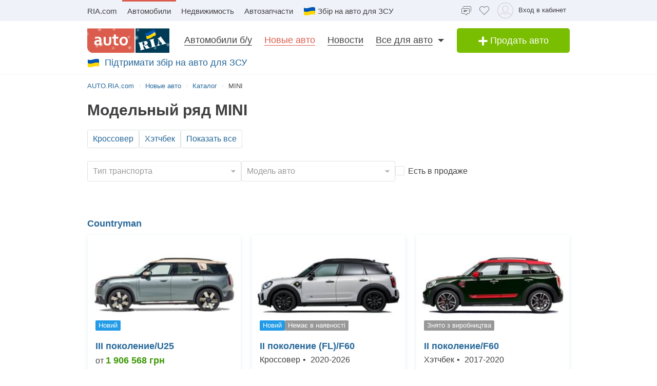

--- FILE ---
content_type: text/html; charset=utf-8
request_url: https://auto.ria.com/newauto/catalog/mini/
body_size: 130699
content:
<!DOCTYPE html><html> <head>  <meta name="theme-color" content="#db5c4c"><meta charset='utf-8'> <style>html{-ms-text-size-adjust:100%;-webkit-text-size-adjust:100%}body{margin:0}article,aside,details,figcaption,figure,footer,header,main,menu,nav,section,summary{display:block}audio,canvas,progress,video{display:inline-block;vertical-align:baseline}sub,sup{font-size:75%;line-height:0;position:relative;vertical-align:baseline}sup{top:-.5em}sub{bottom:-.25em}svg:not(:root){overflow:hidden}hr{box-sizing:content-box}pre{overflow:auto}button[disabled],html input[disabled]{cursor:default}button::-moz-focus-inner,input::-moz-focus-inner{border:0;padding:0}html{box-sizing:border-box}*,:after,:before{box-sizing:inherit}figure{margin:0}html{-webkit-font-smoothing:antialiased;-moz-osx-font-smoothing:grayscale;font:normal normal normal 16px/1.4 Arial,sans-serif;font-size:16px}body{color:#414042;background:#fff;font-size:16px}ol,ul{padding-left:20px}dl,ol,p,table,ul{margin:0 0 15px}ol li ol,ul li ul{margin-bottom:0}h1,h2,h3,h4,h5{margin:0 0 15px;font-weight:400;font-family:Arial,sans-serif;line-height:1.2;color:#414042}h1:not(:first-child),h2:not(:first-child),h3:not(:first-child),h4:not(:first-child),h5:not(:first-child){margin:15px 0}h1{margin:0 0 20px}h1:not(:first-child){margin:20px 0}h1{font-size:30px}h2{font-size:24px}h3{font-size:18px}h4{font-size:16px}h5{font-size:13px}a{color:#256799;text-decoration:none;border-bottom:1px solid transparent;text-decoration-skip-ink:none;transition:border-bottom-color .2s}a:active,a:focus,a:hover{text-decoration:none;border-bottom-color:#256799}mark{background:#ffeea8;padding:0 .2rem}blockquote{margin:0 0 15px;border-left:16px solid #f0f0f0;padding:0 1.5rem;font-size:1.5rem}blockquote cite{display:block;margin-top:15px;font-size:1rem;text-align:right}pre{border:0;border-radius:5px;background:transparent;padding:1rem;tab-size:2;color:#414042;font-size:14px;margin:0 0 15px}pre,pre code{font-family:Menlo,monospace}pre code{line-height:1.2}:not(pre)>code{color:#414042;background:transparent;font-family:Menlo,monospace;font-size:14px;padding:0 .2rem;border:1px solid #e0e3e4;border-radius:5px}hr{height:0;border:0;border-top:1px solid #e0e3e4;margin:20px 0}hr.dotted{border-top-style:dotted}dt{font-weight:600}dd{margin-bottom:.5rem}.full-container{max-width:100%;padding:0 20px}@media (min-width:769px){.app-content,.container{width:960px;padding:0 10px;margin-left:auto;margin-right:auto}}.app-content{padding-top:5px}@media (min-width:769px){.app-content{padding-top:15px!important;padding-bottom:20px;position:relative}}.svg{display:inline-block;width:1em;height:1em;stroke-width:0;stroke:currentColor;fill:currentColor}.svg,img{vertical-align:middle}img{max-width:100%;height:auto;border:0}[class*=" photo-"],[class^=photo-]{background-color:#f3fafd;display:inline-block;position:relative;overflow:hidden;display:block}[class*=" photo-"] img,[class^=photo-] img{width:100%;position:absolute;top:0;right:0;left:0;bottom:0;margin:auto}[class*=" photo-"]:before,[class^=photo-]:before{background-image: url("data:image/svg+xml,%3Csvg xmlns='http://www.w3.org/2000/svg' width='148' height='64' viewBox='0 0 148 64' class='load'%3E%3Cstyle%3E @keyframes k1 %7B 0%25 %7B transform: scale(1); %7D 50%25 %7B transform: scale(1.1) translate(-4px, -4px); %7D 100%25 %7B transform: scale(1); %7D %7D @keyframes k2 %7B 0%25 %7B transform: scale(1.1) translate(-10px, -4px); %7D 50%25 %7B transform: scale(1); %7D 100%25 %7B transform: scale(1.1) translate(-10px, -4px); %7D %7D .load g %7B animation: k1 800ms cubic-bezier(0.1, 0.5, 0.5, 1) infinite;%7D .load g:nth-of-type(2) %7B animation-name: k2; %7D %3C/style%3E%3Cg%3E%3Cpath d='M68 30.9995H20V32.9995H68V30.9995Z' fill='white'/%3E%3Cpath d='M60 8H28C23.5817 8 20 11.5817 20 16V31H68V16C68 11.5817 64.4183 8 60 8Z' fill='%23DB5C4C'/%3E%3Cpath d='M68 33.0005H20V48.0005C20 52.4188 23.5817 56.0005 28 56.0005H60C64.4183 56.0005 68 52.4188 68 48.0005V33.0005Z' fill='%23003B56'/%3E%3Cpath d='M37.5981 40.0742L40.5511 40.4728L39.77 42.7693L42.8754 40.8524L46.3047 41.3458L44.6853 39.9224L49.2958 37.3981L43.3898 38.6887L41.4465 36.9995L40.8178 39.2581L37.5981 40.0742Z' fill='white'/%3E%3Cpath fill-rule='evenodd' clip-rule='evenodd' d='M36.3686 48.6056C36.3162 48.4111 36.2638 48.2166 36.2067 48.0268C36.321 47.9888 36.4543 47.9508 36.6067 47.9508C36.6407 47.9396 36.6694 47.9283 36.6943 47.9185C36.7955 47.8788 36.8352 47.8632 36.9116 47.9698C36.9687 48.0552 37.0306 48.1406 37.0926 48.226C37.1545 48.3115 37.2164 48.3969 37.2735 48.4823C37.445 48.729 37.6212 48.9757 37.7975 49.2225C37.9737 49.4692 38.1499 49.7159 38.3214 49.9627L38.6643 50.4182C38.6857 50.4466 38.7044 50.4857 38.7235 50.5254C38.7553 50.5918 38.7881 50.6602 38.8358 50.6839C38.896 50.7139 38.992 50.6846 39.0672 50.6616C39.0871 50.6556 39.1056 50.6499 39.1216 50.6459C39.2073 50.627 39.2978 50.6032 39.3883 50.5795C39.4788 50.5558 39.5693 50.5321 39.655 50.5131C39.9503 50.4372 40.2408 50.3613 40.5314 50.2853C40.8219 50.2094 41.1124 50.1335 41.4077 50.0576C41.503 50.0291 41.603 50.0054 41.703 49.9817C41.8031 49.9579 41.9031 49.9342 41.9983 49.9057C42.0121 49.9023 42.0289 49.8989 42.0474 49.8951C42.1315 49.8781 42.2494 49.8541 42.2651 49.7919C42.3296 49.6151 42.1347 49.6288 42.0156 49.6372C41.994 49.6387 41.9749 49.64 41.9602 49.64C41.7697 49.64 41.5983 49.5451 41.4458 49.4502C41.141 49.2604 40.8362 48.9947 40.6076 48.729L40.5835 48.701C40.3605 48.4421 40.1076 48.1484 39.9789 47.837C39.962 47.8033 39.9468 47.7564 39.9303 47.7056C39.8909 47.5843 39.8442 47.4406 39.7502 47.4004C39.6397 47.3532 39.4638 47.4494 39.3418 47.5162C39.3165 47.53 39.2936 47.5425 39.274 47.5523C39.2231 47.5748 39.1727 47.5977 39.1225 47.6205C38.8338 47.7518 38.5507 47.8805 38.2261 47.9129C37.826 47.9508 37.5022 47.8559 37.1211 47.7421C37.21 47.7148 37.3014 47.69 37.3935 47.665C37.5578 47.6204 37.7244 47.5751 37.8832 47.5143C38.0202 47.4569 38.1544 47.4103 38.2869 47.3643C38.5047 47.2887 38.7178 47.2147 38.931 47.0968C39.274 46.907 39.6169 46.7172 39.8455 46.3945C40.2646 45.8061 40.017 44.8002 39.4835 44.3637C39.195 44.1269 38.861 44.1463 38.5086 44.1668C38.4655 44.1693 38.4221 44.1718 38.3785 44.1739C37.9975 44.1929 37.6165 44.2688 37.2545 44.3447C36.7354 44.4481 36.2251 44.5868 35.7177 44.7247C35.4802 44.7892 35.2433 44.8536 35.0064 44.9141C34.0729 45.1608 33.1203 45.4076 32.1677 45.6543C32.0725 45.6733 31.9582 45.7492 32.0153 45.8631C32.0692 45.957 32.1992 45.9276 32.3112 45.9023C32.3576 45.8918 32.4009 45.8821 32.4345 45.8821C32.8017 45.8661 32.9013 46.2502 32.98 46.5538C32.9952 46.6124 33.0096 46.668 33.0251 46.7172C33.2338 47.341 33.3959 47.9881 33.5569 48.6312C33.6016 48.8098 33.6463 48.9881 33.6919 49.1655C33.7395 49.3269 33.7776 49.4929 33.8157 49.659C33.8538 49.8251 33.8919 49.9911 33.9395 50.1525C34.0538 50.5131 34.1681 50.9117 34.1681 51.2723C34.1491 51.4811 34.0919 51.5949 33.9014 51.6898C33.8743 51.7014 33.8433 51.7114 33.8116 51.7216C33.6877 51.7615 33.5549 51.8043 33.6157 51.9555C33.6635 52.0667 34.0583 51.9386 34.2304 51.8828C34.264 51.8719 34.2891 51.8637 34.3015 51.8606C34.8254 51.7278 35.3541 51.5902 35.8828 51.4526C36.4115 51.315 36.9401 51.1774 37.4641 51.0445C37.4821 51.04 37.5022 51.0356 37.5234 51.0308C37.5921 51.0155 37.6726 50.9976 37.7308 50.9686C37.8641 50.8927 37.826 50.7029 37.6736 50.7219C37.6409 50.7259 37.6047 50.7326 37.5664 50.7397C37.4266 50.7656 37.2599 50.7964 37.1402 50.7219C37.0102 50.6479 36.9164 50.4296 36.8588 50.2955L36.8544 50.2853C36.7757 50.0724 36.7169 49.8529 36.6584 49.6346C36.6178 49.4831 36.5774 49.3322 36.5305 49.1845C36.4734 48.9947 36.421 48.8002 36.3686 48.6056ZM35.9907 47.1884C35.9308 46.9468 35.8718 46.7086 35.8066 46.4704C35.7947 46.4036 35.7674 46.3083 35.7357 46.1978C35.6142 45.7748 35.4289 45.1294 35.8066 45.009C36.0543 44.9141 36.34 44.8192 36.6067 44.8192C36.8354 44.8192 36.9878 45.1608 37.064 45.3506C37.1973 45.6733 37.3307 46.0719 37.3498 46.4325C37.3543 46.5088 37.3684 46.5904 37.3827 46.6735C37.4291 46.942 37.4782 47.2265 37.2164 47.4004C37.083 47.4953 36.9306 47.5523 36.7592 47.5902C36.7434 47.5941 36.7074 47.6037 36.6602 47.6163C36.4785 47.6646 36.1305 47.7571 36.1305 47.7421C36.0813 47.5545 36.0358 47.3705 35.9907 47.1884Z' fill='white'/%3E%3Cpath d='M43.1701 46.9638C43.1605 46.926 43.151 46.8881 43.1414 46.85L42.7985 45.5974C42.7032 45.2178 42.5889 44.8572 42.4746 44.4965C42.4365 44.3257 42.3794 44.1549 42.3222 43.9841C42.3162 43.968 42.3099 43.9508 42.3033 43.9329C42.248 43.7816 42.1727 43.5755 42.0364 43.4906C41.9065 43.4187 41.7655 43.4449 41.6303 43.4701C41.5871 43.4781 41.5445 43.486 41.503 43.4906C41.3887 43.4906 41.1601 43.3767 41.3506 43.2629C41.5185 43.1599 41.7303 43.118 41.9324 43.0781C42.0283 43.0591 42.122 43.0406 42.2079 43.0161C42.7318 42.8833 43.2509 42.7457 43.77 42.6081C44.2892 42.4705 44.8084 42.3329 45.3324 42.2C45.344 42.1971 45.3561 42.1938 45.3686 42.1903C45.4377 42.1712 45.5184 42.1489 45.5991 42.181C45.7896 42.2569 45.5991 42.4278 45.4848 42.4657C45.3133 42.5037 45.1228 42.5606 45.0466 42.7314C44.9704 42.9023 45.0085 43.13 45.0466 43.3008C45.1851 44.0081 45.3551 44.6841 45.528 45.3714C45.5453 45.4403 45.5627 45.5092 45.58 45.5784C45.6753 45.9769 45.7706 46.3756 45.8849 46.7551C45.9146 46.8619 45.9407 46.9742 45.9671 47.0881C46.0251 47.3385 46.0849 47.5962 46.1897 47.818C46.2659 48.0078 46.3611 48.1406 46.4755 48.2925C46.5496 48.3848 46.8585 48.3333 46.9803 48.313L46.9898 48.3115C47.0851 48.2925 47.409 48.3304 47.2375 48.4823C47.1793 48.5113 47.0988 48.5292 47.0301 48.5445C47.0089 48.5492 46.9888 48.5537 46.9708 48.5582C46.4469 48.691 45.9277 48.8286 45.4085 48.9663C44.8894 49.1039 44.3702 49.2415 43.8463 49.3743C43.8105 49.3845 43.774 49.395 43.737 49.4057C43.4981 49.4747 43.2364 49.5502 42.989 49.5831C42.7985 49.621 42.9128 49.3743 43.0271 49.3364C43.0708 49.3146 43.1191 49.2975 43.1681 49.2802C43.2902 49.2371 43.4164 49.1925 43.4844 49.0706C43.5606 48.9188 43.5225 48.691 43.4844 48.5202C43.4681 48.3578 43.4378 48.2093 43.4055 48.0509C43.4001 48.0242 43.3946 47.9972 43.3891 47.9698C43.3377 47.6283 43.2554 47.3022 43.1701 46.9638Z' fill='white'/%3E%3Cpath fill-rule='evenodd' clip-rule='evenodd' d='M49.3765 45.6842C49.376 45.5941 49.3755 45.507 49.3713 45.4265C49.638 45.3506 49.9238 45.2937 50.2286 45.2937C50.3239 45.2652 50.4191 45.2415 50.5144 45.2178C50.6097 45.194 50.7049 45.1703 50.8001 45.1419C50.8251 45.1419 50.8684 45.1273 50.9123 45.1126C50.9688 45.0936 51.0264 45.0742 51.0478 45.0849C51.0573 45.0944 51.0812 45.1276 51.105 45.1608C51.1288 45.194 51.1526 45.2273 51.1621 45.2367C51.2012 45.2627 51.2314 45.2975 51.2587 45.329C51.2714 45.3437 51.2834 45.3576 51.2955 45.3696C51.3336 45.4171 51.3669 45.4645 51.4003 45.512C51.4336 45.5594 51.467 45.6068 51.5051 45.6543C51.515 45.6684 51.525 45.6827 51.5351 45.697C51.6608 45.8753 51.7979 46.0698 51.8861 46.2806C51.9623 46.4514 52.0385 46.6223 51.9623 46.8121C51.867 46.9829 51.6956 47.0968 51.5241 47.1727C51.5089 47.1803 51.4929 47.1871 51.4769 47.1939C51.4128 47.2213 51.3488 47.2486 51.3336 47.3245C51.3336 47.3814 51.3336 47.4574 51.4098 47.4763C51.4563 47.4763 51.5281 47.4512 51.584 47.4316C51.5968 47.4271 51.6087 47.4229 51.6194 47.4194C52.1052 47.296 52.5862 47.1679 53.0673 47.0398C53.5483 46.9117 54.0294 46.7836 54.5152 46.6602C54.7377 46.5969 54.9661 46.5394 55.1971 46.4813C55.3815 46.4349 55.5675 46.3881 55.7536 46.3376C55.8298 46.3186 55.906 46.2996 55.9822 46.2427C56.0345 46.1905 55.959 46.1543 55.9166 46.134C55.9128 46.1321 55.9092 46.1304 55.906 46.1288C55.8107 46.0908 55.7726 46.0908 55.6774 46.0908C55.5059 46.0908 55.3725 46.0908 55.2201 45.977C55.0868 45.8631 54.9534 45.7302 54.8391 45.5974C54.7019 45.4493 54.5853 45.2808 54.4687 45.1122C54.391 44.9999 54.3133 44.8875 54.2294 44.7812C53.2387 43.4716 52.2481 42.162 51.3145 40.8335C51.2193 40.6816 51.105 40.5298 50.9907 40.3969C50.8985 40.2745 50.8435 40.3372 50.7657 40.4257C50.747 40.447 50.727 40.4698 50.7049 40.4918C50.6602 40.5363 50.6161 40.5808 50.5722 40.6251C50.3537 40.8454 50.1395 41.0614 49.8857 41.251C49.5809 41.4788 49.257 41.6876 48.914 41.8394C48.8558 41.8568 48.7975 41.8725 48.7398 41.8879C48.6088 41.9231 48.4806 41.9575 48.3616 42.0102C48.171 42.1051 48.1901 42.2 48.3806 42.2569C48.4454 42.2754 48.5271 42.286 48.6133 42.2972C48.882 42.3321 49.1952 42.3727 49.1808 42.6745C49.1617 43.073 49.1236 43.4716 49.0855 43.8701C49.0588 44.0941 49.038 44.3166 49.0174 44.538C48.9645 45.1046 48.9123 45.6641 48.7616 46.2237C48.7567 46.2413 48.7518 46.259 48.7468 46.2769C48.5591 46.9516 48.3258 47.7898 47.6947 48.1596C47.6185 48.1976 47.409 48.4064 47.6376 48.4064C47.7049 48.4064 47.7655 48.3866 47.8274 48.3665C47.8706 48.3525 47.9144 48.3382 47.9615 48.3304C48.2282 48.264 48.4948 48.1928 48.7615 48.1217C49.0283 48.0505 49.295 47.9793 49.5618 47.9129C49.7858 47.8598 50.0038 47.8007 50.2191 47.7423C50.3885 47.6964 50.5562 47.651 50.724 47.6092C50.8383 47.5712 51.0288 47.4763 50.8573 47.3814C50.7762 47.3309 50.6788 47.3234 50.5826 47.316C50.498 47.3095 50.4142 47.3031 50.3429 47.2676C50.1524 47.1727 50 47.0778 49.8666 46.9259C49.8173 46.8686 49.768 46.8219 49.7201 46.7766C49.6572 46.7169 49.5969 46.6598 49.5428 46.5843C49.38 46.3484 49.3781 45.9979 49.3765 45.6842ZM49.8131 43.3027C50.1607 43.7832 50.5148 44.2727 50.8573 44.7623C50.5776 44.8373 50.304 44.9184 50.033 44.9986C49.8241 45.0605 49.6167 45.122 49.4094 45.1798C49.4475 44.7812 49.4665 44.4016 49.4856 44.0031C49.4856 43.7563 49.5046 43.4906 49.5237 43.2249C49.5237 43.2024 49.5287 43.1698 49.5343 43.1337C49.5475 43.0481 49.5639 42.9423 49.5237 42.9023C49.6194 43.0349 49.716 43.1684 49.8131 43.3027Z' fill='white'/%3E%3Cpath d='M51.39 25.7407C51.1527 25.8147 50.8815 25.8703 50.5595 25.9258C50.2374 25.9629 49.9493 25.9814 49.6612 25.9814C48.9493 25.9814 48.3731 25.8518 47.9324 25.611C47.4748 25.3518 47.1697 24.9999 46.9833 24.537C46.8477 24.2036 46.7799 23.7407 46.7799 23.1666V18.4259H45.2037V16.5741H46.7799V14H48.8307V16.5741H51.2713V18.4259H48.8477V22.8888C48.8477 23.2407 48.8985 23.4999 49.0002 23.6666C49.1697 23.9629 49.5256 24.111 50.0341 24.111C50.2713 24.111 50.5086 24.0925 50.7459 24.0555C50.9832 24.0185 51.2035 23.9629 51.4069 23.9073V25.7407H51.39Z' fill='white'/%3E%3Cpath fill-rule='evenodd' clip-rule='evenodd' d='M32.3394 24.7785H32.3733L32.4072 25.723H34.2715C34.2626 25.5469 34.2583 25.3501 34.2538 25.1409C34.2498 24.954 34.2456 24.7572 34.2376 24.5563C34.2207 24.1119 34.2207 23.5933 34.2207 22.9822V19.5193C34.2207 19.0563 34.1529 18.6304 34.0003 18.2415C33.8478 17.8526 33.6105 17.5193 33.3054 17.223C33.0004 16.9267 32.6105 16.7045 32.1529 16.5378C31.6953 16.3712 31.1529 16.2971 30.5428 16.2971C30.0174 16.2971 29.5259 16.3527 29.0513 16.4638C28.5767 16.5749 28.1361 16.723 27.7123 16.9267V18.686C28.2039 18.4823 28.6615 18.3341 29.0682 18.223C29.492 18.1304 29.9157 18.0749 30.3224 18.0749C30.6614 18.0749 30.9496 18.1119 31.1868 18.2045C31.4241 18.2971 31.6106 18.4267 31.7631 18.5749C31.9156 18.7415 32.0173 18.9082 32.0851 19.1119C32.1529 19.3156 32.1868 19.5193 32.1868 19.7415V20.1119C31.9495 20.0378 31.6784 19.9823 31.3733 19.9267C31.0682 19.8712 30.7292 19.8526 30.3733 19.8526C29.8818 19.8526 29.4242 19.9267 29.0174 20.0749C28.5937 20.223 28.2377 20.4267 27.9496 20.7045C27.6445 20.9823 27.4242 21.3156 27.2547 21.7045C27.0852 22.1119 27.0005 22.5378 27.0005 23.0378C27.0005 23.5008 27.0852 23.8896 27.2208 24.26C27.3734 24.6119 27.5598 24.9267 27.814 25.1859C28.0683 25.4452 28.3733 25.6489 28.7123 25.7785C29.0682 25.9081 29.4242 25.9822 29.8309 25.9822C30.136 25.9822 30.4072 25.9452 30.6614 25.8711C30.9157 25.797 31.1529 25.7044 31.3563 25.5748C31.5767 25.4637 31.7631 25.3341 31.9156 25.1859C32.0851 25.0563 32.2207 24.9082 32.3394 24.7785ZM31.5258 21.723C31.78 21.76 32.0004 21.7971 32.2038 21.8526V23.26C32.119 23.3711 32.0004 23.4822 31.8817 23.5933C31.7461 23.7045 31.6106 23.8156 31.458 23.9082C31.3055 24.0008 31.136 24.0748 30.9496 24.1304C30.7631 24.1859 30.5597 24.223 30.3563 24.223C30.1869 24.223 30.0343 24.2045 29.8818 24.1489C29.7292 24.0933 29.6106 24.0193 29.492 23.9267C29.3733 23.8156 29.2886 23.6859 29.2208 23.5378C29.153 23.3896 29.1191 23.2045 29.1191 23.0008C29.1191 22.5563 29.2716 22.223 29.5598 22.0008C29.8479 21.7785 30.2377 21.6674 30.7462 21.6674C31.0173 21.6674 31.2716 21.686 31.5258 21.723Z' fill='white'/%3E%3Cpath d='M38.1868 25.537C38.7461 25.8519 39.441 26 40.2884 26C40.7291 26 41.1359 25.9444 41.5088 25.8704C41.8647 25.7778 42.1867 25.6481 42.4748 25.4815C42.763 25.3148 43.0003 25.1111 43.2206 24.8704C43.424 24.6296 43.5935 24.3704 43.729 24.0741C43.9663 23.5556 44.085 22.9259 44.085 22.1852V16.5741H42.0342V22C42.0342 22.5371 41.9664 22.9445 41.8308 23.2408C41.6952 23.5371 41.4918 23.7778 41.2376 23.9259C40.9833 24.0741 40.6613 24.1482 40.2884 24.1482C39.9325 24.1482 39.6274 24.0741 39.3732 23.9445C39.119 23.7963 38.9156 23.5926 38.78 23.3148C38.6953 23.1667 38.6444 22.963 38.5936 22.7408C38.5597 22.5185 38.5427 22.2593 38.5427 21.9445V16.5741H36.4919V22.2037C36.4919 22.6111 36.5258 23 36.5936 23.3334C36.6784 23.6852 36.78 24 36.9326 24.2778C37.2038 24.7963 37.6275 25.2222 38.1868 25.537Z' fill='white'/%3E%3Cpath fill-rule='evenodd' clip-rule='evenodd' d='M60.7124 23.1302C60.8988 22.5377 61.0005 21.8895 61.0005 21.1673C61.0005 20.4451 60.9157 19.7969 60.6954 19.2043C60.509 18.6118 60.2208 18.1118 59.8649 17.6858C59.492 17.2599 59.0514 16.9266 58.526 16.7044C58.0005 16.4636 57.4073 16.3525 56.7463 16.3525C56.1023 16.3525 55.526 16.4636 55.0006 16.7044C54.4921 16.9266 54.0515 17.2599 53.6786 17.6858C53.3057 18.0932 53.0346 18.6118 52.8312 19.2043C52.6447 19.7969 52.543 20.4451 52.543 21.1673C52.543 21.8895 52.6278 22.5377 52.8312 23.1302C53.0176 23.7228 53.3057 24.2228 53.6617 24.6487C54.0345 25.0747 54.4752 25.408 55.0006 25.6302C55.526 25.871 56.1192 25.9821 56.7802 25.9821C57.4243 25.9821 58.0005 25.871 58.526 25.6302C59.0514 25.408 59.492 25.0747 59.8649 24.6487C60.2378 24.2413 60.509 23.7228 60.7124 23.1302ZM58.7293 19.871C58.831 20.2599 58.8819 20.6858 58.8819 21.1673C58.8819 21.6488 58.831 22.0932 58.7463 22.4636C58.6276 22.8339 58.4921 23.1488 58.3056 23.3895C58.1192 23.6488 57.8989 23.8339 57.6446 23.9636C57.3904 24.0932 57.1023 24.1488 56.7972 24.1488C56.4921 24.1488 56.204 24.0932 55.9497 23.9636C55.6955 23.8339 55.4752 23.6302 55.2887 23.3895C55.1023 23.1488 54.9498 22.8339 54.8481 22.4636C54.7464 22.0747 54.6955 21.6488 54.6955 21.1673C54.6955 20.6673 54.7464 20.2414 54.8481 19.871C54.9498 19.4821 55.0854 19.1858 55.2718 18.9266C55.4582 18.6673 55.6786 18.4821 55.9328 18.3525C56.187 18.2229 56.4582 18.1673 56.7633 18.1673C57.0684 18.1673 57.3565 18.2229 57.6107 18.3525C57.8819 18.4821 58.1022 18.6673 58.2887 18.9266C58.4751 19.1858 58.6277 19.5006 58.7293 19.871Z' fill='white'/%3E%3C/g%3E%3Cg%3E%3Cpath fill-rule='evenodd' clip-rule='evenodd' d='M101.625 18.5655C101.625 17.1979 102.146 15.9519 103 15C103.854 15.9519 104.375 17.1979 104.375 18.5655C104.35 20.0266 104.249 21.4861 104.147 22.9456C104.04 24.4858 103.933 26.0259 103.917 27.5673C103.849 30.3651 104.704 32.9929 105.743 35.5564C106.088 36.262 106.461 36.9528 106.834 37.6442L106.839 37.6521L107.941 37.4341C108.934 37.2392 109.579 36.2918 109.381 35.3173C109.207 34.4646 108.443 33.8725 107.59 33.8685L107.189 33.9107L108.085 26.5687C108.377 23.2992 110.095 20.4314 112.625 18.5655C113.06 18.2449 113.52 17.9518 114 17.6935V43.7705H107.87C107.411 46.2139 106.042 48.3427 104.117 49.8045C103.659 50.1143 103.276 50.523 103 51C102.724 50.523 102.341 50.1143 101.883 49.8045C99.958 48.3427 98.5886 46.2139 98.1302 43.7705H92V17.6935C92.4795 17.9518 92.9402 18.2449 93.375 18.5655C95.9051 20.4314 97.6228 23.2992 97.9154 26.5687L98.8105 33.9107L98.4095 33.8685C97.557 33.8724 96.7927 34.4646 96.6191 35.3173C96.4207 36.2918 97.0662 37.2392 98.0586 37.4341L99.1615 37.6521L99.1655 37.6446C99.539 36.9531 99.9121 36.2622 100.257 35.5564C101.296 32.9929 102.151 30.3651 102.083 27.5673C102.067 26.0259 101.96 24.4858 101.853 22.9456C101.751 21.4861 101.65 20.0266 101.625 18.5655ZM96.0534 26.3928C95.816 24.5202 95.0197 22.8163 93.8333 21.4489V34.7687H94.8717C95.1397 33.7495 95.8518 32.9071 96.791 32.4479L96.0534 26.3928ZM112.167 34.7687V21.4489C110.98 22.8163 110.184 24.5202 109.947 26.3928L109.209 32.4479C110.148 32.9071 110.86 33.7495 111.128 34.7687H112.167ZM105.012 38.1022C104.17 36.7061 103.492 35.2041 103 33.6224C102.508 35.2041 101.83 36.7061 100.988 38.1022C101.789 38.3412 102.486 38.8061 103 39.4313C103.514 38.8061 104.211 38.3412 105.012 38.1022ZM94.8717 36.5691H93.8333V41.9701H97.9583C97.9583 41.0572 98.0877 40.1725 98.3236 39.3329L97.4427 39.136C96.1869 38.7932 95.1991 37.8115 94.8717 36.5691ZM112.167 36.5691H111.128C110.801 37.8115 109.813 38.7932 108.557 39.136L107.676 39.3329C107.912 40.1725 108.042 41.0572 108.042 41.9701H112.167V36.5691ZM102.083 41.9701C102.083 40.8356 101.226 39.9022 100.114 39.7478C99.9081 40.4546 99.7917 41.1984 99.7917 41.9701H102.083ZM106.208 41.9701C106.208 41.1984 106.092 40.4546 105.886 39.7478C104.774 39.9022 103.917 40.8356 103.917 41.9701H106.208ZM102.083 43.7705H99.9993C100.337 45.219 101.072 46.5227 102.083 47.561V43.7705ZM106.001 43.7705H103.917V47.561C104.928 46.5227 105.663 45.219 106.001 43.7705Z' fill='%23003B56'/%3E%3Cpath fill-rule='evenodd' clip-rule='evenodd' d='M79 17C79 12.0294 83.0294 8 88 8H118C122.971 8 127 12.0294 127 17V47C127 51.9706 122.971 56 118 56H88C83.0294 56 79 51.9706 79 47V17ZM88 8.75H118C122.556 8.75 126.25 12.4437 126.25 17V47C126.25 51.5563 122.556 55.25 118 55.25H88C83.4437 55.25 79.75 51.5563 79.75 47V17C79.75 12.4437 83.4437 8.75 88 8.75Z' fill='%23003B56'/%3E%3C/g%3E%3C/svg%3E");background-size:contain;background-repeat:no-repeat;background-position:50%;position:absolute;top:0;left:0;right:0;bottom:0;margin:auto;max-width:148px;content:""}[class*=" photo-"]:after,[class^=photo-]:after{box-shadow:inset 0 0 0 1px #e0e3e4;display:block;width:100%;padding-top:66%;position:inherit;box-sizing:border-box;content:""}[class*=" photo-"].loaded:before,[class^=photo-].loaded:before{background-image:none}.clearfix:after,.clearfix:before{content:" ";display:block}.clearfix:after{clear:both}.text-l{text-align:left}.text-r{text-align:right}.text-c{text-align:center}.text-j{text-align:justify}.d-block{display:block}.i-block{display:inline-block}.inline{display:inline}.d-table{width:100%;display:table}.t-row{display:table-row}.t-cell{vertical-align:middle;display:table-cell}.vertical-center{display:flex;align-items:center;justify-content:center}.responsive-image{max-width:100%;height:auto}.show{display:block!important}.hide{display:none!important}@media (max-width:769px){.mhide{display:none!important}}@media (min-width:769px){.dhide{display:none!important}}.invisible{visibility:hidden}.fl-left{float:left}.fl-right{float:right}.no-padding-top{padding-top:0}.no-padding-bottom{padding-bottom:0}.pb-5{padding-bottom:5px}.pt-5{padding-top:5px}.pb-10{padding-bottom:10px}.pt-10{padding-top:10px}.pb-15{padding-bottom:15px}.pt-15{padding-top:15px}.pb-20{padding-bottom:20px}.pt-20{padding-top:20px}.no-margin-top{margin-top:0}.no-margin-bottom{margin-bottom:0}.mb-5{margin-bottom:5px}.mt-5{margin-top:5px}.mb-10{margin-bottom:10px}.mt-10{margin-top:10px}.mb-15{margin-bottom:15px}.mt-15{margin-top:15px}.mb-20{margin-bottom:20px}.mt-20{margin-top:20px}@media (max-width:769px){.m-padding{padding-left:15px;padding-right:15px}}@media (max-width:769px){.m-margin{margin-left:15px;margin-right:15px}}.dotted{border-bottom-style:dotted;transition:border-bottom-color .2s}.dotted,.dotted:hover{border-bottom-color:currentColor}.dotted:hover{border-bottom-style:solid}.bold{font-weight:600}.unlink{color:#414042}.unlink,.unlink:active,.unlink:focus,.unlink:hover{text-decoration:none;border-bottom-color:transparent}.unstyle,.unstyle ol,.unstyle ul{padding-left:0;list-style-type:none}.unstyle dd{margin-left:0}.green-dark{color:#3c9806}.green{color:#79be00}.grey{color:#9b9b9b}.size13{font-size:13px}.button,[type=button],[type=reset],[type=submit],a.button{-webkit-appearance:none;display:inline-block;border:1px solid #219be7;border-radius:5px;background:#219be7;color:#fff;font-weight:400;font-family:Arial,sans-serif;font-size:16px;text-transform:none;padding:7px 10px;vertical-align:middle;text-align:center;cursor:pointer;text-decoration:none;line-height:1;transition:all .2s linear}.button:hover,[type=button]:hover,[type=reset]:hover,[type=submit]:hover,a.button:hover{border:1px solid #2ea7f3;background:#2ea7f3;color:#fff;text-decoration:none}.button:active,.button:focus,[type=button]:active,[type=button]:focus,[type=reset]:active,[type=reset]:focus,[type=submit]:active,[type=submit]:focus,a.button:active,a.button:focus{border:1px solid #157ec0;background:#157ec0;color:#fff;text-decoration:none}.button::-moz-focus-inner,[type=button]::-moz-focus-inner,[type=reset]::-moz-focus-inner,[type=submit]::-moz-focus-inner,a.button::-moz-focus-inner{border:0;padding:0}.button--transparent,a.button--transparent{border-color:#256799;background-color:#fff;color:#256799}.button--transparent:active,.button--transparent:focus,.button--transparent:hover,a.button--transparent:active,a.button--transparent:focus,a.button--transparent:hover{border-color:#256799;background-color:#ddf4fb;color:#256799}.button--green,a.button--green{border-color:#79be00;background-color:#79be00}.button--green:active,.button--green:focus,.button--green:hover,a.button--green:active,a.button--green:focus,a.button--green:hover{border-color:#84ca08;background-color:#84ca08}.button--dark,.button--dark:active,.button--dark:focus,.button--dark:hover,a.button--dark,a.button--dark:active,a.button--dark:focus,a.button--dark:hover{border-color:#256799;background-color:#256799}.button--small,a.button--small{padding:4px 10px;height:24px;font-size:13px;line-height:14px;border-radius:2px}.button--large,a.button--large{padding:10px 20px;font-size:18px;line-height:18px}.button--disabled,a.button--disabled{opacity:.3;cursor:default}.button40{line-height:24px;}.badge{position:relative;display:inline-block;line-height:1;font-size:13px;line-height:14px;border-radius:2px;padding:3px 6px;height:20px;background-color:#219be7;color:#fff}.badge--round{border-radius:10px}.badge--red{background-color:#db5c4c}.badge--orange{background-color:#ff6733}.badge--orange-light{background-color:#f09213}.badge--dark{background-color:#256799}.badge--green{background-color:#79be00}.badge--grey{background-color:rgba(51,51,51,.5)}.badge--corner{margin-right:10px}.badge--corner:after{position:absolute;width:0;height:0;content:"";top:0;border-style:solid;border-width:10px 0 10px 9px;border-color:transparent transparent transparent #219be7;right:-8px}[type=color],[type=date],[type=datetime-local],[type=datetime],[type=email],[type=month],[type=number],[type=password],[type=search],[type=tel],[type=text],[type=time],[type=url],[type=week],select,textarea{display:inline-block;border:1px solid #e0e3e4;border-radius:3px;padding:6px 10px;outline:none;background:transparent;font-size:16px;font-family:Arial,sans-serif;line-height:1;height:32px}[type=color]:hover,[type=date]:hover,[type=datetime-local]:hover,[type=datetime]:hover,[type=email]:hover,[type=month]:hover,[type=number]:hover,[type=password]:hover,[type=search]:hover,[type=tel]:hover,[type=text]:hover,[type=time]:hover,[type=url]:hover,[type=week]:hover,select:hover,textarea:hover{border:1px solid #c5cacc}[type=color]:active,[type=color]:focus,[type=date]:active,[type=date]:focus,[type=datetime-local]:active,[type=datetime-local]:focus,[type=datetime]:active,[type=datetime]:focus,[type=email]:active,[type=email]:focus,[type=month]:active,[type=month]:focus,[type=number]:active,[type=number]:focus,[type=password]:active,[type=password]:focus,[type=search]:active,[type=search]:focus,[type=tel]:active,[type=tel]:focus,[type=text]:active,[type=text]:focus,[type=time]:active,[type=time]:focus,[type=url]:active,[type=url]:focus,[type=week]:active,[type=week]:focus,select:active,select:focus,textarea:active,textarea:focus{border:1px solid #219be7}textarea{overflow:auto;height:auto}fieldset{border:1px solid #e0e3e4;border-radius:5px;padding:15px;margin:15px 0}legend{padding:0 .5rem;font-weight:600}select{color:#414042;-webkit-appearance:none;-moz-appearance:none;background:url([data-uri]) 100% no-repeat;line-height:1}select.arrow-red{background:url([data-uri]) 100% no-repeat}select::-ms-expand{display:none}[type=range]{width:100%}input.has-error,input.has-error:active,input.has-error:focus,input.has-error:hover,select.has-error,select.has-error:active,select.has-error:focus,select.has-error:hover,textarea.has-error,textarea.has-error:active,textarea.has-error:focus,textarea.has-error:hover{border:1px solid #f33}:-moz-placeholder,:-ms-input-placeholder,::-moz-placeholder,::-webkit-input-placeholder{color:#9a9a9a}.checkbox,.radio{position:absolute;width:1px;height:1px;overflow:hidden;clip:rect(0 0 0 0)}.checkbox+label,.radio+label{position:relative;color:#414042;line-height:1.4;padding-left:25px;display:inline-block}.checkbox+label:before,.radio+label:before{position:absolute;top:1px;left:0;display:inline-block;width:18px;height:18px;box-shadow:inset 0 0 0 1px #e0e3e4;border-radius:2px;background:#fff;content:""}.checkbox+label:hover:before,.radio+label:hover:before{box-shadow:inset 0 0 0 1px #b6b6b6}.checkbox:checked+label:before,.radio:checked+label:before{background:url("data:image/svg+xml;charset=utf-8,%3Csvg xmlns='http://www.w3.org/2000/svg' width='10' height='8' viewBox='0 0 10 8' fill='none'%3E%3Cpath d='M2 4l2 2 4-4' stroke='%239B9B9B' stroke-width='2' stroke-linecap='square'/%3E%3C/svg%3E") 50% no-repeat}.checkbox:focus+label:before,.radio:focus+label:before{box-shadow:inset 0 0 0 1px #b6b6b6}.checkbox--blue:checked+label:before{background:#256799 url("data:image/svg+xml;charset=utf-8,%3Csvg xmlns='http://www.w3.org/2000/svg' width='10' height='8' viewBox='0 0 10 8' fill='none'%3E%3Cpath d='M2 4l2 2 4-4' stroke='%23fff' stroke-width='2' stroke-linecap='square'/%3E%3C/svg%3E") 50% no-repeat;box-shadow:inset 0 0 0 1px #256799}.radio+label:before{border-radius:50%}.radio:checked+label:before{background:url("data:image/svg+xml;charset=utf-8,%3Csvg xmlns='http://www.w3.org/2000/svg' width='18' height='18' viewBox='0 0 18 18' fill='none'%3E%3Crect x='.5' y='.5' width='17' height='17' rx='8.5' stroke='%23E0E3E4'/%3E%3Crect x='5' y='5' width='8' height='8' rx='4' fill='%2379BE00'/%3E%3C/svg%3E") 50% no-repeat}.radio:focus+label:before{box-shadow:inset 0 0 0 1px #b6b6b6}.radio--blue:checked+label:before{background:url("data:image/svg+xml;charset=utf-8,%3Csvg xmlns='http://www.w3.org/2000/svg' width='18' height='18' viewBox='0 0 18 18' fill='none'%3E%3Crect x='.5' y='.5' width='17' height='17' rx='8.5' stroke='%23E0E3E4'/%3E%3Crect x='5' y='5' width='8' height='8' rx='4' fill='%23256799'/%3E%3C/svg%3E") 50% no-repeat}.radio--blue:focus+label:before{box-shadow:inset 0 0 0 1px #b6b6b6}table{border-collapse:collapse;border-spacing:0;width:100%;max-width:100%}thead th{border-bottom:2px solid #e0e3e4}tfoot th{border-top:2px solid #e0e3e4}td{border-bottom:1px solid #e0e3e4}td,th{text-align:left;padding:.5rem}caption{padding:15px 0;caption-side:bottom;color:#ababab}.striped-table tbody tr:nth-child(odd){background-color:#f8f8f8}.contain-table{overflow-x:auto}@media (max-width:769px){.contain-table{width:100%}}.row{margin-left:5px;margin-right:5px}@media (min-width:769px){.row{margin-left:-10px;margin-right:-10px}}.row:after{content:" ";visibility:hidden;display:block;height:0;clear:both}.col{padding-left:10px;padding-right:10px;float:left}.col.clr{clear:both}.col-1{width:8.33333%}.col-2{width:16.66667%}.col-3{width:25%}.col-4{width:33.33333%}.col-5{width:41.66667%}.col-6{width:50%}.col-7{width:58.33333%}.col-8{width:66.66667%}.col-9{width:75%}.col-10{width:83.33333%}.col-11{width:91.66667%}.col-12{width:100%}@media (max-width:768px){.col-t-1{width:8.33333%}.col-t-2{width:16.66667%}.col-t-3{width:25%}.col-t-4{width:33.33333%}.col-t-5{width:41.66667%}.col-t-6{width:50%}.col-t-7{width:58.33333%}.col-t-8{width:66.66667%}.col-t-9{width:75%}.col-t-10{width:83.33333%}.col-t-11{width:91.66667%}.col-t-12{width:100%}}@media (max-width:480px){.col-m-1{width:8.33333%}.col-m-2{width:16.66667%}.col-m-3{width:25%}.col-m-4{width:33.33333%}.col-m-5{width:41.66667%}.col-m-6{width:50%}.col-m-7{width:58.33333%}.col-m-8{width:66.66667%}.col-m-9{width:75%}.col-m-10{width:83.33333%}.col-m-11{width:91.66667%}.col-m-12{width:100%}}.notice{padding:15px;border-radius:4px;background-color:#E8F4FD;font-size:16px;line-height:20px}.notice .notice_head:not(:last-child){margin-bottom:10px}.notice--icon .notice_head{display:flex;align-content:center}.notice--icon .notice_head:before{content:"";flex:none;background-image:url("data:image/svg+xml;charset=utf-8,%3Csvg width='20' height='20' viewBox='0 0 20 20' fill='none' xmlns='http://www.w3.org/2000/svg'%3E%3Ccircle cx='10' cy='10' r='10' fill='%23219BE7'/%3E%3Cpath fill-rule='evenodd' clip-rule='evenodd' d='M9.75 6.25a1 1 0 0 1-1-1v-.5a1 1 0 0 1 1-1h.5a1 1 0 0 1 1 1v.5a1 1 0 0 1-1 1h-.5zm0 10a1 1 0 0 1-1-1V8.5a1 1 0 0 1 1-1h.5a1 1 0 0 1 1 1v6.75a1 1 0 0 1-1 1h-.5z' fill='%23fff'/%3E%3C/svg%3E");width:20px;height:20px;font-size:20px;margin-right:10px}.notice--green{background-color:#f2ffe5}.notice--green.notice--icon .notice_head:before{background-image:url("data:image/svg+xml;charset=utf-8,%3Csvg width='20' height='20' viewBox='0 0 20 20' fill='none' xmlns='http://www.w3.org/2000/svg'%3E%3Ccircle cx='10' cy='10' r='10' fill='%235FBE00'/%3E%3Cpath fill-rule='evenodd' clip-rule='evenodd' d='M15.707 6.707L8 14.414l-3.707-3.707 1.414-1.414L8 11.586l6.293-6.293 1.414 1.414z' fill='%23fff'/%3E%3C/svg%3E")}.notice--red{background-color:#ffe8e5}.notice--red.notice--icon .notice_head:before{background-image:url("data:image/svg+xml;charset=utf-8,%3Csvg width='20' height='20' viewBox='0 0 20 20' fill='none' xmlns='http://www.w3.org/2000/svg'%3E%3Ccircle cx='10' cy='10' r='10' fill='%23F43'/%3E%3Cpath d='M9 4a1 1 0 0 1 2 0v8a1 1 0 1 1-2 0V4zM9 16a1 1 0 1 1 2 0 1 1 0 0 1-2 0z' fill='%23fff'/%3E%3C/svg%3E")}.notice--orange{background-color:#fff4e5}.notice--orange.notice--icon .notice_head:before{background-image:url("data:image/svg+xml;charset=utf-8,%3Csvg width='20' height='20' viewBox='0 0 20 20' fill='none' xmlns='http://www.w3.org/2000/svg'%3E%3Ccircle cx='10' cy='10' r='10' fill='%23F29718'/%3E%3Cpath d='M9 4a1 1 0 0 1 2 0v8a1 1 0 1 1-2 0V4zM9 16a1 1 0 1 1 2 0 1 1 0 0 1-2 0z' fill='%23fff'/%3E%3C/svg%3E")}.notice .button--transparent:not(:hover){background-color: transparent}</style> <style>@charset "UTF-8";.popup{position:absolute;background:#fff;border-top:4px solid #DB5C4C;text-align:left;border-radius:0 0 5px 5px;box-shadow:0 0 10px -2px #2d2d2d;z-index:99}.popup hr{margin:0}.popup .close{position:absolute;right:10px;top:5px;font-size:28px;line-height:30px;text-shadow:0 1px 0 #fff;text-decoration:none;opacity:.5;cursor:pointer;color:#a0a0a0;border-bottom-color:transparent}.popup .close:hover{color:#db5c4c;text-decoration:none;opacity:.75}.popup .wrapper{position:relative;display:block;min-width:100px;margin:0;padding:20px 25px}.popup:before,.popup:after{position:absolute;width:0;height:0;border:0 dashed transparent;content:""}.popup.__uarr:before{top:-16px;right:25px;border-bottom:12px solid #b8b6b6;border-left:12px dashed transparent;opacity:.7;z-index:1}.popup.__uarr:after{top:-15px;right:25px;border-bottom:12px solid #db5c4c;border-left:12px dashed transparent;z-index:2}.multi-account{position:relative}.multi-account .close-iframe{color:#256799}@media(min-width:769px){.multi-account{margin:-10px -8px 0;top:5px}}.multi-account *{box-sizing:border-box}.multi-account .multi-account{position:initial}.multi-account ._menu{padding:20px 15px 20px 40px;position:relative}.multi-account .m_multilang{width:35%}.multi-account .m_multilang a{padding:20px 0}.multi-account #login-iframe:not(.hide)+.holder-btn{display:none}.multi-account [type=checkbox],.multi-account [type=radio]{position:absolute;width:1px;height:1px;overflow:hidden;clip:rect(0 0 0 0)}.multi-account .btn-blue{background:#fff;padding:5px 10px;display:inline-block;line-height:20px;transition:all .2s;border-radius:5px;border:1px solid #256799;text-align:center}.holder-accounts{display:inline-block}@media(min-width:769px){.holder-accounts{z-index:7}}@media(max-width:768px){.holder-accounts{width:100%;padding:12px 15px}}.holder-accounts.special{padding-right:20px;position:relative}.holder-accounts.special:before{content:initial}@media(max-width:768px){.holder-accounts.special{padding:13px 20px 7px 10px}.holder-accounts.special .wrap-img{margin-right:10px}}@media(min-width:769px){.holder-accounts.special{padding-left:0;cursor:pointer;margin-left:5px;z-index:0}.holder-accounts.special .wrap-img{margin-top:5px}.holder-accounts.special .wrap-img:after{content:initial!important}}.holder-accounts.special .wrap-info{display:inline-block;position:relative}@media(max-width:768px){.holder-accounts.special .wrap-info{width:calc(100% - 50px)}}@media(min-width:769px){.holder-accounts.special .wrap-info{margin:11px 0 10px;max-width:124px}}.holder-accounts.special .wrap-info:after,.holder-accounts.special .wrap-info:before{display:inline-block;position:absolute;top:calc(50% - 1px);border-top:1px solid #414042;width:6px;content:""}@media(min-width:769px){.holder-accounts.special .wrap-info:after,.holder-accounts.special .wrap-info:before{transition:all .2s ease-in-out}}.holder-accounts.special .wrap-info:after{right:-18px;transform:rotate(135deg)}@media(min-width:769px){.holder-accounts.special .wrap-info:after{right:-14px}}.holder-accounts.special .wrap-info:before{right:-14px;transform:rotate(45deg)}@media(min-width:769px){.holder-accounts.special .wrap-info:before{right:-10px}}@media(min-width:769px){.holder-accounts.special .item-ellipsis{font-size:13px}}.holder-accounts.used .wrap-img{position:relative}.holder-accounts.used .wrap-img:after{display:inline-block;background-color:#79be00;border:2px solid #FFFFFF;padding:4px;border-radius:50%;position:absolute;right:0;bottom:0;content:""}@media(max-width:768px){.holder-accounts.used .wrap-img:after{padding:3px}}.holder-accounts .photo-avatar{width:30px;border-radius:50%}.holder-accounts .photo-avatar img{width:30px;height:30px}.holder-accounts .photo-avatar:after{padding-top:30px}@media(min-width:769px){.holder-accounts .wrap-info{margin:8px 3px 10px 38px}}.holder-accounts .wrap-img{float:left;margin-right:8px}.holder-accounts .wrap-accounts{margin-left:40px}@media(max-width:768px){.holder-accounts .item-id{margin-bottom:4px}}@media(min-width:769px){.holder-accounts .item-id{margin-bottom:2px}}.holder-accounts .item-ellipsis{height:20px;overflow:hidden;text-overflow:ellipsis;white-space:nowrap;font-size:13px;line-height:20px}@media(min-width:769px){.holder-accounts .item-ellipsis{font-size:16px}}@media(max-width:768px){.holder-accounts .item-ellipsis._name{margin-top:-2px;margin-bottom:2px;font-size:16px}}@media(min-width:769px){.holder-accounts .item-ellipsis._name{margin-bottom:5px}}.selection-accounts{background-color:#fff;z-index:5;max-height:0;opacity:0;overflow:hidden}@media(min-width:769px){.selection-accounts{position:absolute;top:100%;right:-58px;box-shadow:0 4px 8px rgba(37,103,153,.1);border-radius:0 0 5px 5px;width:280px;transition:all .2s ease-in-out;overflow:hidden}}@media(max-width:768px){.selection-accounts{overflow-y:scroll}}.selection-accounts .selection-header{padding:10px 0 10px 51px;line-height:24px;position:relative;border-bottom:1px solid #F0F2FA}@media(min-width:769px){.selection-accounts .selection-header{display:none;padding:10px 0 10px 24px}}@media(max-width:768px){.selection-accounts .selection-header{width:calc(100% + 30px);margin-left:-15px}.selection-accounts .selection-header .point{padding:0 5px}}.selection-accounts .close{background-image:url("data:image/svg+xml,%3Csvg width='16' height='16' viewBox='0 0 16 16' fill='none' xmlns='http://www.w3.org/2000/svg'%3E%3Cg clip-path='url(%23clip0_197:671)'%3E%3Cpath d='M4 8L8.8 0L12 0L7.2 8L12 16H8.8L4 8Z' fill='%23256799'/%3E%3C/g%3E%3Cdefs%3E%3CclipPath id='clip0_197:671'%3E%3Crect width='16' height='16' fill='white' transform='matrix(-1 0 0 1 16 0)'/%3E%3C/clipPath%3E%3C/defs%3E%3C/svg%3E%0A");background-repeat:no-repeat;background-size:16px;background-position:50% 50%;padding:16px;position:absolute;left:20px;top:4px}.selection-accounts .selection-body a:before{content:initial}@media(max-width:768px){.selection-accounts .selection-body{padding-top:12px;height:calc(100% - 45px)}}@media(max-width:768px)and (orientation:landscape){.selection-accounts .selection-body{overflow-y:scroll}}@media(min-width:769px){.selection-accounts .selection-body{padding:15px 0}}.selection-accounts .selection-body iframe{width:100%;border:none}@media(max-width:768px){.selection-accounts .selection-body iframe{margin-top:-10px}}.selection-accounts .selection-body .holder-accounts.used .wrap-img:after{padding:5px}@media(max-width:768px){.selection-accounts .selection-body .holder-accounts.used .wrap-img:after{right:5px;bottom:8px}}@media(min-width:769px){.selection-accounts .selection-body .holder-accounts.used .wrap-img:after{right:-2px}}.selection-accounts .holder-accounts{width:100%;padding:0;position:relative;line-height:1.2}.selection-accounts .holder-accounts.used{margin-bottom:15px;padding:0 15px}@media(max-width:768px){.selection-accounts .holder-accounts.used{padding:0 14px}.selection-accounts .holder-accounts.used .wrap-img{padding:5px}}.selection-accounts .holder-accounts:last-of-type{margin-bottom:0}.selection-accounts .holder-accounts .wrap-accounts{margin-left:56px}@media(min-width:769px){.selection-accounts .holder-accounts .wrap-accounts{margin-left:44px}}@media(max-width:768px){.selection-accounts .holder-accounts .wrap-accounts{padding-top:4px}}.selection-accounts .holder-accounts .delete{position:absolute;right:12px;top:0;font-size:22px;line-height:12px;padding:3px}.selection-accounts .holder-accounts .name{font-size:16px}@media(min-width:769px){.selection-accounts .holder-accounts .name{font-size:13px}}.selection-accounts .holder-accounts .btn-item{width:calc(50% - 5px);margin-top:7px;font-size:16px;vertical-align:top}.selection-accounts .holder-accounts .btn-item+.btn-item{margin-left:10px}.selection-accounts .button{width:100%;line-height:18px}@media(max-width:768px){.selection-accounts .button{padding:7px 15px}}.selection-accounts .button._green{border:none}@media(min-width:769px){.selection-accounts .button._green{padding:7px 10px}}.selection-accounts .button._green:hover{background-color:#79be00}.selection-accounts .wrap-img .photo-avatar{width:48px;border-radius:50%}@media(min-width:769px){.selection-accounts .wrap-img .photo-avatar{width:36px}}.selection-accounts .wrap-img .photo-avatar img{width:48px;height:48px}@media(min-width:769px){.selection-accounts .wrap-img .photo-avatar img{width:36px;height:36px}}.selection-accounts .wrap-img .photo-avatar:after{padding-top:48px}@media(min-width:769px){.selection-accounts .wrap-img .photo-avatar:after{padding-top:36px}}.selection-accounts .btn-blue{color:#256799;line-height:28px;font-size:16px}@media(max-width:768px){.selection-accounts .btn-blue{width:100%;text-align:center;color:#256799}}@media(min-width:769px){.selection-accounts .btn-blue{line-height:20px;cursor:pointer}}.selection-accounts .holder-btn{padding:15px 15px 0;border-top:1px solid #f0f2fa}@media(min-width:769px){.selection-accounts .holder-btn{padding:15px 18px 0}}.selection-accounts .holder-btn .btn-blue{font-size:16px}@media(min-width:769px){.selection-accounts .holder-btn .btn-blue{border:initial;padding:0}}.selection-accounts .holder-btn .btn-blue:hover{background-color:initial}.selection-accounts .holder-btn .btn-blue:before{display:inline-block;background-image:url("data:image/svg+xml,%3Csvg width='13' height='13' viewBox='0 0 13 13' fill='none' xmlns='http://www.w3.org/2000/svg'%3E%3Cpath d='M6.5 0V13M13 6.5H0' stroke='%23256799'/%3E%3C/svg%3E%0A");background-repeat:no-repeat;background-size:13px;width:13px;height:13px;margin-right:8px;vertical-align:middle;content:""}.selection-accounts .show-label{position:relative;display:inline-block;padding-right:17px;color:#256799;margin-bottom:15px}@media(max-width:768px){.selection-accounts .show-label{font-size:16px}}@media(min-width:769px){.selection-accounts .show-label{display:none}}.selection-accounts .show-label:after{display:inline-block;background-image:url("data:image/svg+xml,%3Csvg width='16' height='16' viewBox='0 0 16 16' fill='none' xmlns='http://www.w3.org/2000/svg'%3E%3Cpath d='M3.5 6L8 10.5L12.5 6' stroke='%23256799'/%3E%3C/svg%3E%0A");background-repeat:no-repeat;background-position:50% 50%;background-size:16px;position:absolute;right:0;padding:8px;transition:all .2s ease-in-out;content:""}.selection-accounts .show-label .show-element{display:inline-block}.selection-accounts .show-label .hide-element{display:none}.selection-accounts .show-all{font-size:0;line-height:0;border-top:1px solid #F0F2FA}@media(max-width:768px){.selection-accounts .show-all{max-height:176px;overflow:hidden;transition:all .2s ease-in-out}}@media(min-width:769px){.selection-accounts .show-all{max-height:514px;overflow-y:scroll;width:calc(100% + 5px);scrollbar-color:#bfbfbf;scrollbar-width:5px}.selection-accounts .show-all::-webkit-scrollbar{width:5px;background-color:initial}.selection-accounts .show-all::-webkit-scrollbar-thumb{background-color:#bfbfbf;border-radius:5px}}.selection-accounts .show-all:empty{border:none}.selection-accounts .show-all .item-ellipsis._name{padding-right:15px}@media(min-width:769px){.selection-accounts .show-all .item-ellipsis._name{font-size:13px;margin-bottom:3px}}.selection-accounts .show-checkbox:checked+.show-all{max-height:initial}@media(max-width:768px){.selection-accounts .show-checkbox:checked+.show-all{overflow:scroll;max-height:calc(100vh - 285px)}}@media(max-width:768px)and (orientation:landscape){.selection-accounts .show-checkbox:checked+.show-all{overflow:initial;max-height:initial}}@media(max-width:768px){.selection-accounts .show-checkbox:checked~.holder-btn{background-color:#fff}}.selection-accounts .show-checkbox:checked~.holder-btn .show-label:after{transform:rotate(180deg);top:2px}.selection-accounts .show-checkbox:checked~.holder-btn .show-label .show-element{display:none}.selection-accounts .show-checkbox:checked~.holder-btn .show-label .hide-element{display:inline-block}.selection-accounts .show-checkbox+.holder-btn{padding-top:15px;border-top:1px solid #f0f2fa}@media(min-width:769px){.selection-accounts .show-checkbox+.holder-btn{margin-top:15px}}.selection-accounts .show-modal-label{cursor:pointer;width:100%;padding:14px 15px;display:inline-block}@media(max-width:768px){.selection-accounts .show-modal-label{padding:12px 15px;line-height:16px}}@media(min-width:769px){.selection-accounts .show-modal-label:hover{background-color:#f0f2fa}}.selection-accounts .show-modal-label:before{display:none!important}.selection-accounts .close-modal-label{display:inline-block;font-size:24px;padding:0 7px;position:absolute;right:7px;top:9px;color:#256799}@media(max-width:768px){.selection-accounts .close-modal-label{padding:6px 13px;right:4px;top:10px}}@media(min-width:769px){.selection-accounts .close-modal-label{cursor:pointer;opacity:.5}.selection-accounts .close-modal-label:hover{opacity:1}}.selection-accounts .login-modal,.selection-accounts .close-modal{padding:15px;line-height:19px;position:absolute;top:0;width:100%;background-color:#f0f2fa;height:0;opacity:0;z-index:-1;overflow:hidden}@media(max-width:768px){.selection-accounts .login-modal,.selection-accounts .close-modal{padding:15px}}.selection-accounts .login-modal .btn-blue,.selection-accounts .close-modal .btn-blue{line-height:20px;padding:5px 10px}.selection-accounts .login-modal .button,.selection-accounts .close-modal .button{line-height:18px;padding:7px 10px}.selection-accounts [id^=show-modal]:checked~.show-modal-label{background-color:#f0f2fa}.selection-accounts [id^=show-modal]:checked~.login-modal{height:89px;opacity:1;z-index:1;transition:opacity .2s ease-in-out}.selection-accounts [id^=close-modal]:checked~.close-modal{height:89px;opacity:1;z-index:1;transition:opacity .2s ease-in-out}.selection-accounts .btn-link{font-size:16px;margin-left:15px;display:inline-block;margin-bottom:15px;background:#fff}.selection-accounts .btn-link.button{border:0 none}@media(min-width:769px){.selection-accounts .btn-link.button{width:initial;background:none;color:#256799;padding:0;line-height:20px}}@media(max-width:768px){.selection-accounts .btn-link.button{background-color:#219be7;color:#fff}}.selection-accounts .btn-link:hover{text-decoration:none;border-bottom-color:transparent}@media(max-width:768px){.selection-accounts .btn-link{width:calc(100% - 30px)}}.selection-accounts .link{display:inline-block;margin-left:15px}@media(min-width:769px){.show-slection-accounts:checked~.label-bg{display:block;z-index:6}}.show-slection-accounts:checked~.holder-accounts.special .wrap-info:after{transform:rotate(45deg)}.show-slection-accounts:checked~.holder-accounts.special .wrap-info:before{transform:rotate(135deg)}.show-slection-accounts:checked~.selection-accounts{max-height:initial;opacity:initial;overflow:initial;z-index:100}@media(max-width:768px){.show-slection-accounts:checked~.selection-accounts{position:fixed;top:0;right:0;bottom:0;left:0;padding-bottom:15px}}.label-bg{display:none}@media(min-width:769px){.label-bg{position:fixed;left:0;top:0;width:100%;height:100vh}}@media(max-width:768px){.page-overflow{overflow:hidden}}.container-header{width:960px;margin:0 auto;padding-left:10px;padding-right:10px}.container-header .button-add{display:inline-block;text-align:center;font-size:18px;line-height:48px;min-width:220px;padding:0 15px;background:#79be00;color:#fff;border-radius:5px;box-sizing:border-box;white-space:nowrap;vertical-align:middle;border:0;transition:all linear .2s}.container-header .button-add:hover{background-color:#84ca08}.brand-color{color:#003b56;font-weight:400}.brand-color.size21{font-size:21px}.review-front{padding-top:10px;margin-bottom:-5px;display:block;line-height:23px}.size21{font-size:21px}.size18{font-size:18px}@media(min-width:769px){.selectLang{margin-right:4px}.selectLang:last-child{margin-right:0;margin-left:4px}}.nav-list{margin-bottom:0}svg:not(:root){overflow:hidden}.svg{display:inline-block;width:1em;height:1em;stroke-width:0;stroke:currentColor;fill:currentColor;vertical-align:middle}.svg-avatar{font-size:31px}.svg-logo{width:108px;height:33px}.svg-header,[class*=" svg-header_"],[class^=svg-header_]{font-size:19px}.app-header{display:block;vertical-align:top;box-shadow:0 1px #f4f4f4}.app-header .svg-logo{width:160px;height:48px}.app-header .panel-banner{text-align:center}@media(max-width:768px){.app-header{display:none}}#div728x90head+div{height:0!important;overflow:hidden}.app-head{background:#f0f2fa}.user-avatar{border-radius:25px;height:30px;-o-object-fit:cover;object-fit:cover}.app-head-bar{float:right;display:table;height:41px}.app-head-bar .item{display:table-cell;vertical-align:middle;padding:5px 8px;min-width:16px;border:none}.app-head-bar .item:hover .tl{text-decoration:underline}.app-head-bar .item .link-mymenu:hover{border-bottom:none}.app-head-bar .item .tl{float:right;margin-top:6px;margin-left:10px;min-width:34px;line-height:18px;margin-right:7px;font-size:13px;color:#414042}@media(min-width:769px){.app-head-bar .item:last-child{padding-right:0}}.app-head-bar .item .icon-notification{margin-left:-4px;width:20px}.app-head-bar .circle{display:inline-block;padding:5px;background:#cfcfd0;border-radius:100%}.app-head-bar .count-favorite{font-size:10px;line-height:1.1;color:#fff;top:10px;font-style:normal;background-color:#db5c4c;min-width:13px;padding:0 4px;border-radius:8px;text-align:center;float:right;margin-left:-10px;position:relative;border:2px solid #fff;display:flex;align-items:center;justify-content:center;box-sizing:border-box}.app-head-bar .count-favorite:empty{display:none}@media(min-width:769px){.app-head-bar .count-favorite{border-color:#f0f2fa}}.app-head-bar .notification .item{text-align:center}.notification-bar{position:relative}.notification-bar:empty{display:none}.notification-bar .boxed:hover{cursor:pointer}.notification-bar .popup{width:460px;top:45px;right:-150px}.notification-bar .popup:before,.notification-bar .popup:after{right:180px}.notification-bar [class*=" inoti-"],.notification-bar [class^=inoti-]{position:absolute;width:26px;height:26px;border-radius:50%;font-size:18px;font-style:normal;text-align:center;color:#fff;line-height:1.5;left:14px;top:50%;margin-top:-15px;box-sizing:border-box}.notification-bar .inoti-error{background:#da5944}.notification-bar .inoti-warning{background:#f09213}.notification-bar .inoti-succes{background:#79be00}.notification-bar .inoti-info{border:1px solid #a0a0a0;color:#a0a0a0}.notification-bar .item-row{padding:10px 7px;box-sizing:border-box;position:relative}.notification-bar .item-row:not(:last-child):after{position:absolute;left:0;right:0;bottom:0;height:1px;background:#e0e3e4;content:""}.notification-bar .item-row:last-child{border-radius:0 0 5px 5px}.notification-bar .item-row.noread{background:#f7f9fc}.notification-bar .item-row.noread [class*=" inotif-"],.notification-bar .item-row.noread [class^=inotif-]{opacity:1}.notification-bar .item-row:hover{cursor:pointer}.notification-bar .item-row .d-table{min-height:40px}.notification-bar .item-row .close{top:50%;margin-top:-15px}.notification-bar .n-message{display:block;margin:0 120px 0 48px;font-size:14px;line-height:1.3}.notification-bar .n-message p{margin:0}.notification-bar .bg-item{background:#f0f2fa;border-bottom:0 none;transition:background linear .3s}.notification-bar .bg-item:hover{background:#ddf4fb}.notification-bar .n-date{text-align:center;width:120px;margin-top:10px;font-size:12px;line-height:1.3}.user-popup{display:none}.user-popup .avatar{float:left;width:40px;margin-top:5px;margin-left:-5px}.user-popup .user-avatar{width:40px;height:40px}.user-popup .popup-user__info{display:block;font-size:13px;margin-left:55px}.user-popup .popup-user__info .item-phone{margin-bottom:0}.user-popup .logout{float:right;font-size:13px;margin-top:7px}.popup-user__info .user-name{font-size:24px;line-height:26px}.popup-user__info .id{margin:5px 0 10px}ul.user-data__menu{font-size:15px;margin-left:45px;margin-top:10px}ul.user-data__menu .item-menu{padding-top:10px}ul.user-data__menu .icon-add-small{margin:0 2px 0 1px}.multilang{color:#9da6aa;font-size:13px;align-items:center;height:40px;flex-direction:row-reverse}.multilang.item{display:flex;padding:0 8px}.multilang a{color:#414042;border-bottom:0 none;margin:0 8px!important}.multilang a:hover{text-decoration:underline}.user-menu{position:relative}.user-menu .popup{top:41px;right:20px;width:335px}.user-menu .popup:before,.user-menu .popup:after{right:95px}.user-menu .area{margin:6px 0 0 5px}.nav-head{display:block;height:41px;font-size:0;margin:0 200px 0 0;white-space:nowrap}.nav-head .item{display:inline-block;padding:0 10px;line-height:37px;font-size:15px;color:inherit;border-top:3px solid transparent;border-bottom:0 none}.nav-head .item:first-child{margin-left:-10px}.nav-head .item:hover{text-decoration:underline}.nav-head .item.active{border-top-color:#db5c4c;text-decoration:none}.container-header{padding-top:14px;padding-bottom:14px!important;min-height:48px;z-index:5!important}.container-header .logo{float:left;width:160px;border:0 none}.container-header .button-add{line-height:48px}.container-header .areabar{float:right}.container-header .tip{display:block;font-size:13px;font-style:italic;line-height:15px}.container-header .wrapper{padding:14px 0;margin:0 236px 0 177px;font-size:0}.container-header .elem-tab{position:relative;font-size:18px;color:inherit;margin:0 12px;border-bottom:1px solid #414042}.container-header .elem-tab:hover,.container-header .elem-tab.active{color:#db5c4c;border-bottom-color:#db5c4c;cursor:pointer}.container-header .warning{margin:20px 0 0}.container-header .nav-list_item{position:relative;display:inline-block;line-height:1}.container-header .nav-list_item:before{content:"";width:110%;height:50px;position:absolute;top:0;left:0}.container-header .nav-list_item:hover .nav-list_dropdown{opacity:1;visibility:visible}.container-header .nav-list_item.has-dropdown:after{content:"";position:absolute;top:7px;right:-10px;width:0;height:0;border-style:solid;border-width:6px 6px 0 6px;border-color:#414042 transparent transparent transparent}.container-header .nav-list_dropdown{display:block!important;position:absolute;top:50px;left:10px;width:320px;background-color:#fff;z-index:11;border:1px solid #eff2f3;padding:15px 15px 0;font-size:15px;opacity:0;visibility:hidden;transition:all .2s}.container-header .nav-list_dropdown:before{content:"";position:absolute;top:-6px;left:120px;width:10px;height:10px;transform:rotate(-45deg);border:solid #eff2f3;border-width:1px 1px 0 0;background-color:#fff}.container-header .nav-list_dropdown .dropdown-title{color:#818181;font-size:16px}.container-header .dropdown-list{margin-bottom:18px}.container-header .dropdown-list_item{margin-top:10px}.app-header-mobile{display:block}.app-header-mobile img{width:108px}.app-header-mobile .logo{float:left;margin-top:6px;margin-left:15px;border:0 none}.app-header-mobile .app-head{background:#fff;margin-left:125px;height:44px}.app-header-mobile .item{position:relative}.app-header-mobile .item:last-child{padding:0 15px}.app-header-mobile .active{position:relative;background-color:#eff2f9}.app-header-mobile .active:after{position:absolute;left:50%;bottom:-10px;margin-left:-10px;width:0;height:0;border-style:solid;border-width:10px 10px 0 10px;border-color:#fff transparent transparent transparent;content:"";z-index:1}.app-header-mobile .app-head-bar{height:44px}.app-header-mobile .count-favorite{position:absolute;top:21px;right:2px;padding-top:2px}.app-header-mobile .count-favorite:empty{display:none}.collapse{background-color:#eff2f9;overflow:hidden;transition:max-height .25s ease-in;max-height:0}.collapse.in{max-height:334px}.collapse .item-menu{border-top:1px solid #fff}.collapse a{position:relative;border-bottom:0 none;display:inline-block;width:100%;color:#003650;padding:10px 15px 10px 35px;box-sizing:border-box}.collapse a:before{background-color:#a5a5a5;width:4px;height:4px;position:absolute;top:18px;left:17px;content:""}.collapse a:hover{background-color:#d8dae0}.collapse a:focus{background-color:#a5a5a5;color:#fff}.collapse a:focus:before{background-color:#fff}.collapse ._login:before,.collapse ._menu:before{background-color:transparent!important}.collapse .svg-menu{font-size:20px;position:absolute;left:10px}.collapse ._menu{width:60%}.m_multilang{float:right;width:40%;display:flex;flex-direction:row-reverse}.m_multilang a{border-left:1px solid #fff;text-align:center;float:left;width:50%;padding:10px 0}.m_multilang a:before{display:none}.m_multilang .on{background-color:#d8dae0}@media(max-width:768px){.statistic-head{display:block;margin:10px 15px}.statistic-head .tip{font-size:13px}.statistic-head .item:last-child{margin-left:0}}.review-front .link:hover{border-bottom-color:transparent}header .svg__flag{background-image:url("data:image/svg+xml,%3Csvg width='29' height='24' viewBox='0 0 29 24' fill='none' xmlns='http://www.w3.org/2000/svg'%3E%3Cpath d='M25.9317 19.5292C18.2019 15.091 10.3821 23.9812 2.64046 19.5409L2.76274 4.68029C10.4905 9.13055 18.3124 0.228336 26.054 4.66857L25.9317 19.5292Z' fill='%23FFF915'/%3E%3Cpath d='M2.678 12.1065C10.4078 16.5447 18.2276 7.65451 25.9692 12.0947L26.0304 4.66443C18.3005 0.226216 10.4925 9.1184 2.75093 4.67817L2.678 12.1065Z' fill='%2325BBEF'/%3E%3C/svg%3E%0A");background-repeat:no-repeat;background-size:29px 24px;background-position:10px 50%}@media(min-width:769px){header .svg__flag{padding:0 10px 0 43px!important}}@media(max-width:768px){header .svg__flag{background-position:10px 50%;padding:10px 15px 10px 50px!important}}.nav-head .svg-flag{vertical-align:middle;font-size:24px;margin-right:4px;margin-top:-2px}@media(min-width:769px){.review-front .link:hover{text-decoration:underline}}@media(max-width:768px){header .review-front{padding-left:15px;padding-right:15px;font-size:16px;margin-bottom:5px;padding-top:5px}}header .review-front a svg{margin-right:5px;vertical-align:middle;font-size:24px}.breadcrumbs{font-weight:400;font-size:13px;line-height:18px;display:block}.breadcrumbs .item{position:relative;display:inline-block;margin-right:5px;vertical-align:top;overflow:hidden}.breadcrumbs .item:not(:last-child):after{content:"›";color:#e0e3e4;font-size:13px;position:relative;display:inline-block;margin-left:5px;right:0;top:-1px}@media(max-width:768px){.breadcrumbs.short input[type=checkbox]:checked~label{display:none}.breadcrumbs.short input[type=checkbox]:not(:checked)~.item:not(:last-of-type){display:none}}.model-range{font-size:0}@media(min-width:769px){.model-range{display:grid;grid-template-columns:repeat(5,156px);grid-gap:20px 40px}.model-range:not(.expand) .model-range-item:nth-child(n+10){display:none}.model-range:not(.expand) .model-range-item:nth-child(n+10):last-child{display:block}}@media(max-width:768px){.model-range{display:flex;overflow:auto;scrollbar-width:none;-ms-overflow-style:none}.model-range::-webkit-scrollbar{display:none}}.model-range:after{content:"";flex:auto}.model-range-item{line-height:1.2;position:relative}@media(max-width:768px){.model-range-item{width:180px;min-width:180px;margin-right:20px}.model-range-item:first-of-type{margin-left:15px}}.model-range-item .title{white-space:nowrap;text-overflow:ellipsis;overflow:hidden}.model-range-item img{max-height:112px}.model-range-item .dot{padding:0 3px}.model-range-item .badge--soon{position:absolute;font-size:11px;padding:1px 5px;height:auto;top:0;left:0}.model-range-item .text{display:flex;flex-direction:column;height:100%;white-space:nowrap}.model-range-item .text .size13{margin-top:auto}@media(min-width:769px){.model-range .link:hover{text-decoration:underline}}.model-range-all{display:flex;align-items:center;justify-content:center;flex-direction:column;font-size:16px;color:#256799;cursor:pointer}.model-range-all>span{line-height:1;display:inline-block;border-bottom:1px solid transparent}.model-range-all .svg{margin-top:5px}@media(min-width:769px){.model-range-all:hover>span{border-bottom-color:currentColor}}.catalog-brands{display:flex;flex-wrap:wrap;width:100%;margin:-5px 0 -12px;font-size:15px;gap:8px 0}.catalog-brands [class*=" top60-"],.catalog-brands [class^=top60-]{display:inline-block;vertical-align:middle;width:80px;height:50px;font-size:50px;color:#767676}@media(max-width:480px){.catalog-brands [class*=" top60-"],.catalog-brands [class^=top60-]{display:none}}@media(min-width:769px){.catalog-brands.na-main .item-brands{width:11.1%}}.catalog-brands .item-brands{float:left;width:13.5%;text-align:center;border-bottom:0 none;text-decoration:none}.catalog-brands .item-brands .svg{width:80px;height:50px;color:#767676;transition:color .3s}.catalog-brands .item-brands.last .i-show-right:before{display:inline-block;vertical-align:top;color:#767676;min-height:25px;font-size:42px;content:"›";font-style:normal}.catalog-brands .item-brands.unlink:hover .name{text-decoration:none}.catalog-brands .item-brands.unlink:hover [class*=" top60-"],.catalog-brands .item-brands.unlink:hover [class^=top60-]{color:#767676}.catalog-brands .item-brands.middle{width:10%}.catalog-brands .item-brands.middle [class*=" top60-"],.catalog-brands .item-brands.middle [class^=top60-]{width:60px;height:37.5px;font-size:38px}@media(max-width:768px){.catalog-brands .item-brands.middle{width:20%}}@media(max-width:480px){.catalog-brands .item-brands.middle{width:50%;text-align:left;margin-bottom:5px}}.catalog-brands .item-brands .name:after{content:".";display:block;height:0;clear:both;visibility:hidden}.catalog-brands .item-brands:hover .name{text-decoration:underline}.catalog-brands .item-brands:hover .svg,.catalog-brands .item-brands:hover .i-show-right:before,.catalog-brands .item-brands:hover [class*=" top60-"],.catalog-brands .item-brands:hover [class^=top60-]{color:#db5c4c}.catalog-brands .item-brands.active [class*=" top60-"],.catalog-brands .item-brands.active [class^=top60-]{color:#db5c4c}.catalog-brands .item-brands.active .name{text-decoration:underline}.catalog-brands .item-brands.empty{cursor:default;color:#767676}.catalog-brands .item-brands.empty .name{text-decoration:none}.catalog-brands .item-brands.empty:hover [class*=" top60-"],.catalog-brands .item-brands.empty:hover [class^=top60-]{color:#767676}.catalog-brands .item-brands.empty:hover .name{text-decoration:none}@media(max-width:768px){.catalog-brands .item-brands{width:20%;margin:10px 0}}@media(max-width:480px){.catalog-brands .item-brands{width:50%;text-align:center}.catalog-brands .item-brands .name:after{content:"";display:inline-block}.catalog-brands .item-brands .top-brand{height:auto;width:auto;margin:5px 15px;display:block}}.catalog-brands-mobile{margin-bottom:10px;overflow:hidden}.catalog-brands-mobile.isOpen{height:auto}@media(max-width:480px){.catalog-brands-mobile{max-height:368px;overflow:hidden}.catalog-brands-mobile [class*=" top60-"],.catalog-brands-mobile [class^=top60-]{display:block;margin:0 auto}.catalog-brands-mobile .top-brand{text-align:center;margin:0;width:100%}.catalog-brands-mobile .name{font-size:13px}.catalog-brands-mobile .count{display:block;font-size:13px}.catalog-brands-mobile .item-brands{width:33.3333%;text-align:center;height:88px}}@media(max-width:480px)and (min-width:769px){.catalog-brands-mobile .item-brands{height:auto}}@media(max-width:480px){.catalog-brands-mobile .item-brands:last-child{display:none}}@media(max-width:768px){.catalog-brands-mobile .item-brands:last-child{display:none}}.catalog-brands .top-brand{display:inline-block;width:100%;line-height:1.2em;height:39px;overflow:hidden;margin-top:10px}.catalog-brands .top-brand.not-count{height:20px;white-space:nowrap;font-size:13px}.catalog-brands .count{color:#9b9b9b}@media(max-width:768px){.item-brands.last{width:100%;text-align:right;padding:0 15px;box-sizing:border-box;display:inline-block}.item-brands.last .top60-aa{display:none}.item-brands.last .top-brand{height:auto;float:right}.item-brands.last:hover .name,.item-brands.last:active .name{text-decoration:none}}@media(max-width:480px){.item-brands.last{padding:0;width:50%}.item-brands.last .top-brand{float:left;margin-top:-1px}}.novelties{background-color:#f3fafd;padding:25px 0}.novelties-propositions:not(.flickity-enabled){display:flex;gap:20px}@media(min-width:769px){.novelties-propositions:not(.flickity-enabled){overflow:hidden}}@media(max-width:768px){.novelties-propositions{overflow:auto;-ms-overflow-style:none;scrollbar-width:none}.novelties-propositions::-webkit-scrollbar{display:none}}.flickity-enabled .proposition{margin-left:20px}.proposition{position:relative;min-height:100%;display:flex;max-width:300px}@media(min-width:769px){.proposition .link:hover{border-bottom:1px solid currentColor}}.proposition .mt-auto{margin-top:auto}.proposition_link{color:#414042;background-color:#fff;box-shadow:0 4px 8px rgba(37,103,153,.1);border-radius:4px;display:flex;flex-direction:column;flex:1}.proposition_link:hover,.proposition_link:active,.proposition_link:focus{border-bottom-color:#fff}.proposition_badges{font-size:0;padding-top:8px;margin-bottom:5px}@media(min-width:769px){.proposition_badges{min-height:20px}}.proposition_badges .badge{margin:0 8px 8px 0}.proposition_photo{width:300px;height:198px;position:relative}.proposition_photo .photo-car:after{box-shadow:none}.proposition_photo_badges{position:absolute;width:135px;left:15px;bottom:8px}.proposition_photo_badges .badge{margin-top:5px}.proposition_area{flex:1;display:flex;flex-direction:column;padding:15px}.proposition_video{margin:10px 0}@media(min-width:769px){.proposition_video{margin:20px 0}.proposition_video a:hover{text-decoration:none;border-bottom-color:transparent}}@media(max-width:768px){.proposition_video-area{padding-top:56%;position:relative;margin-bottom:15px}.proposition_video-area iframe{position:absolute;top:0;right:0;bottom:0;left:0;max-width:100%;height:100%}}.proposition_video .link{margin-left:25px}.proposition_video .svg{margin:-4px 5px 0 -25px}.proposition_name{margin-bottom:0}.image-gallery-indicator{position:absolute;left:0;bottom:-3px;width:100%;display:flex;margin:0!important}@media(min-width:769px){.image-gallery-indicator{bottom:initial;top:0;height:100%}}.image-gallery-indicator .item{height:2px;flex:1;border-bottom:2px solid tranparent}@media(min-width:769px){.image-gallery-indicator .item{height:calc(100% + 2px);cursor:pointer}}.image-gallery-indicator .item.active{border-bottom:2px solid #DB5C4C}.image-gallery-slides{line-height:0;overflow:hidden;position:relative;white-space:nowrap}.image-gallery-slide{background:#fff;position:absolute;top:0;left:0;width:100%;display:none}.image-gallery-slide img{width:100%;height:100%;-o-object-fit:cover;object-fit:cover}.image-gallery-slide.center{position:relative}.image-gallery-slide.center,.image-gallery-slide.right,.image-gallery-slide.left{display:block}.image-gallery-slide-wrapper{position:relative}.image-gallery-slide .overlay{position:absolute;top:0;right:0;bottom:0;left:0;background-color:rgba(60,60,60,.7);display:flex;align-items:center;justify-content:center;z-index:5}.panoram--preview{display:flex;align-items:center;position:absolute;top:0;left:0;right:0;bottom:0;border-radius:8px;background:rgba(0,0,0,.5);flex-direction:column;justify-content:center;padding:16px;z-index:2;color:#fff;gap:8px;line-height:1.3;cursor:pointer}.fullscreen .pnlm-container{position:absolute;top:0;left:0;right:0;bottom:0;z-index:1}.fullscreen .pnlm-render-container{height:100%}.toast{background:rgba(14,14,14,.5) url("data:image/svg+xml,%3Csvg width='16' height='16' viewBox='0 0 16 16' fill='none' xmlns='http://www.w3.org/2000/svg'%3E%3Cg clip-path='url(%23clip0_168_42607)'%3E%3Ccircle cx='8' cy='8' r='8' fill='%23219BE7'/%3E%3Cpath fill-rule='evenodd' clip-rule='evenodd' d='M8 5C7.44772 5 7 4.55228 7 4C7 3.44772 7.44772 3 8 3C8.55228 3 9 3.44772 9 4C9 4.55228 8.55228 5 8 5ZM8 13C7.44772 13 7 12.5523 7 12V7C7 6.44772 7.44772 6 8 6C8.55228 6 9 6.44772 9 7V12C9 12.5523 8.55228 13 8 13Z' fill='white'/%3E%3C/g%3E%3Cdefs%3E%3CclipPath id='clip0_168_42607'%3E%3Crect width='16' height='16' fill='white'/%3E%3C/clipPath%3E%3C/defs%3E%3C/svg%3E%0A") 16px center no-repeat;border-radius:16px;box-shadow:0 2px 8px rgba(31,32,36,.1);position:absolute;bottom:70px;padding:16px 16px 16px 48px;font-size:16px;line-height:1.3;color:#fff;z-index:100}@media(max-width:768px){.toast{right:16px;left:16px;white-space:normal}}@media(min-width:769px){.toast{left:50%;transform:translate(-50%)}}.image-gallery-panorama:after{padding-top:100vh!important}@keyframes reactModalfadeIn{0%{opacity:0}to{opacity:1}}.modal-open{overflow:hidden;margin-right:17px}@media(max-width:768px){.modal-open{margin-right:0}}.react_modal{display:flex;position:fixed;top:0;bottom:0;left:0;right:0;overflow:auto;z-index:1000}.react_modal:not(:last-of-type){display:none}@media(max-width:768px){.react_modal{background-color:#fff}}@media(min-width:769px){.react_modal__backdrop{content:"";position:fixed;top:0;left:0;right:0;bottom:0;background:rgba(0,0,0,.5);overflow:hidden}}.react_modal__container{position:relative;height:100%;overflow:auto}@media(min-width:769px){.react_modal__container{background:#fff;border-radius:0 0 3px 3px;border-top:3px solid #db5c4c;animation:reactModalfadeIn .5s;box-shadow:0 0 10px rgba(0,0,0,.2);height:auto;width:100%;max-width:350px;margin:auto;z-index:1}}@media(max-width:768px){.react_modal__container{width:100%!important;max-width:100%!important}}.react_modal__header{position:relative;border-bottom:1px solid #e0e3e4;font-size:18px;line-height:26px}@media(max-width:768px){.react_modal__header{padding:8px 15px 8px 40px}}@media(min-width:769px){.react_modal__header{padding:5px 35px 5px 15px}}@media(max-width:768px){.react_modal__header svg{margin-right:10px}}.react_modal__close{position:absolute;top:0;font-size:0}@media(max-width:768px){.react_modal__close{left:0}}@media(min-width:769px){.react_modal__close{right:0;font-size:28px;line-height:36px;text-decoration:none;cursor:pointer;color:#a0a0a0;text-shadow:0 1px 0 #fff;padding:0 10px}.react_modal__close svg{pointer-events:none}}@media(min-width:769px){.react_modal__close:hover{color:#db5c4c;opacity:.75;text-decoration:none}}@media(max-width:768px){.react_modal__close:before{font-size:50px;color:#256799;padding:5px 12px;display:inline-block;content:"‹"}}.react_modal__back{padding:16px 16px 0;position:absolute;left:0;top:0}@media(max-width:768px){.react_modal__back{padding-left:12px}}.react_modal__body{position:relative;padding:15px}.react_modal_fullscreen .react_modal__container{background-color:#000;border-radius:0;box-shadow:none;height:100vh;display:flex;align-items:center;justify-content:center;border-top:0 none}.react_modal_fullscreen .react_modal__header{border:0 none;position:fixed;right:16px;top:16px;padding:0;width:24px;z-index:1}.react_modal_fullscreen .react_modal__close{width:24px;height:24px;background-image:url("data:image/svg+xml,%3Csvg width='24' height='24' viewBox='0 0 24 24' fill='none' xmlns='http://www.w3.org/2000/svg'%3E%3Cpath d='M6 18L18 6M6 6L18 18' stroke='%23ffffff' stroke-width='2' stroke-linecap='round'/%3E%3C/svg%3E%0A")}.react_modal_fullscreen .react_modal__close:before{content:""}.react_modal_fullscreen .react_modal__close svg{display:none}@media(min-width:769px){.react_modal.n .react_modal__container{border-top:0 none;border-radius:8px}}@media(max-width:768px){.react_modal.success_modal{background:none}}.react_modal.success_modal .react_modal__header{display:none}.react_modal.success_modal .react_modal__container{border-top:0 none}@media(min-width:769px){.react_modal.success_modal .react_modal__container{border-radius:5px}}@media(max-width:768px){.react_modal.success_modal .react_modal__container{display:flex;flex-direction:column;justify-content:flex-end}}.react_modal.success_modal .react_modal__close{right:0;text-decoration:none;cursor:pointer;padding:20px;left:initial;background:url("data:image/svg+xml,%3Csvg width='20' height='20' viewBox='0 0 20 20' fill='none' xmlns='http://www.w3.org/2000/svg'%3E%3Cpath d='M5 5L15 15M15 5L5 15' stroke='%23256799' stroke-width='2'/%3E%3C/svg%3E%0A") 50% no-repeat}@media(max-width:768px){.react_modal.success_modal .react_modal__close:before{display:none}}.react_modal.success_modal .react_modal__body{background-color:#fff;z-index:1;padding-top:10px}@media(max-width:768px){.react_modal.success_modal .react_modal__body{border-radius:5px 5px 0 0}}@media(max-width:768px){.react_modal.success_modal .react_modal__backdrop{content:"";position:fixed;top:0;left:0;right:0;bottom:0;background:rgba(0,0,0,.5);overflow:hidden}}.react_modal.calls_modal .react_modal__close{right:0;text-decoration:none;cursor:pointer;padding:20px;left:initial;background:url("data:image/svg+xml,%3Csvg width='20' height='20' viewBox='0 0 20 20' fill='none' xmlns='http://www.w3.org/2000/svg'%3E%3Cpath d='M5 5L15 15M15 5L5 15' stroke='%23256799' stroke-width='2'/%3E%3C/svg%3E%0A") 50% no-repeat}.react_modal.calls_modal .react_modal__header{padding:12px 35px 0 15px;border-bottom:0 none;line-height:24px;font-weight:600}@media(max-width:768px){.video-modal.react_modal{background-color:rgba(0,0,0,.5)}}.video-modal .react_modal__header{display:none}.video-modal .react_modal__body{padding:0}@media(min-width:769px){.video-modal .react_modal__container{border-top:0 none;border-radius:3px}}@media(max-width:768px){.video-modal .react_modal__container{height:auto;margin:auto;border-radius:5px 5px 0 0}}.video-modal iframe{display:block}.upstairs{position:fixed;right:10px;bottom:10px;color:#9b9b9b;background:#e0e3e4;padding:30px 25px 5px;visibility:hidden;opacity:0;z-index:99;cursor:pointer;transition:all linear .2s;border-radius:5px;font-size:15px}.upstairs:before,.upstairs:after{content:"";position:absolute;top:14px;background:#fff;left:50%;width:6px;height:24px;margin-left:-10px;transform:rotate(45deg);transition:background-color .1s linear}@media(min-width:769px){.upstairs:before,.upstairs:after{width:9px;height:28px;top:5px;margin-left:-13px}}.upstairs:after{width:24px;height:6px;margin-left:-6px;margin-top:9px}@media(min-width:769px){.upstairs:after{width:30px;height:9px;margin-left:-8px}}@media(min-width:769px){.upstairs:hover{background-color:#eaeff0}.upstairs:hover:before,.upstairs:hover:after{background:#9b9b9b}}.upstairs:focus,.upstairs:active{background-color:#cfd4d5}@media(max-width:768px){.upstairs{text-indent:-9999px;width:55px;border-radius:50%;background:rgba(0,0,0,.2);box-sizing:border-box}}.flickity-enabled{position:relative}.flickity-enabled:focus{outline:none}.flickity-viewport{overflow:hidden;position:relative;height:100%}.flickity-slider{position:absolute;width:100%;height:100%}.flickity-enabled.is-draggable{-webkit-tap-highlight-color:transparent;tap-highlight-color:transparent;-webkit-user-select:none;-moz-user-select:none;user-select:none}.flickity-enabled.is-draggable .flickity-viewport{cursor:move;cursor:grab}.flickity-enabled.is-draggable .flickity-viewport.is-pointer-down{cursor:grabbing}.flickity-prev-next-button{position:absolute;top:50%;border-radius:50%;cursor:pointer;transform:translateY(-50%);width:auto;height:auto;line-height:18px;padding:20px 10px;background:rgba(0,0,0,.25);border:solid white}.flickity-prev-next-button svg{display:none}.flickity-prev-next-button:before{display:inline-block;vertical-align:top;min-height:25px;font-size:40px;color:#fff;content:""}.flickity-prev-next-button:hover{background:rgba(0,0,0,.6);border-color:#fff}.flickity-prev-next-button:focus{outline:none}.flickity-prev-next-button.previous{left:0;border-radius:0 5px 5px 0;border-width:1px 1px 1px 0}.flickity-prev-next-button.previous:before{content:"‹"}.flickity-prev-next-button.next{right:0;border-radius:5px 0 0 5px;border-width:1px 0 1px 1px}.flickity-prev-next-button.next:before{content:"›"}.flickity-rtl .flickity-prev-next-button.previous{left:auto;right:10px}.flickity-rtl .flickity-prev-next-button.next{right:auto;left:10px}.flickity-prev-next-button:disabled{opacity:.3;cursor:auto}.flickity-prev-next-button svg{position:absolute;left:20%;top:20%;width:60%;height:60%}.flickity-prev-next-button .arrow{fill:#fff}.flickity-page-dots{position:absolute;width:100%;bottom:-25px;padding:0;margin:0;list-style:none;text-align:center;line-height:1}.flickity-rtl .flickity-page-dots{direction:rtl}.flickity-page-dots .dot{display:inline-block;width:10px;height:10px;margin:0 8px;background:#333;border-radius:50%;opacity:.25;cursor:pointer}.flickity-page-dots .dot.is-selected{opacity:1}.hide-content{display:flex;flex-direction:column}.hide-content>input{position:absolute;z-index:-1;opacity:0}.hide-content>input:checked~.more-btn-target>*:nth-child(n+4){height:auto;overflow:visible;top:0;transition:.2s;opacity:1}.hide-content>input:checked~.more-btn-target>*:nth-child(n+4).accordion{border:1px solid #E0E3E4}.hide-content>input:checked~.more-btn-target>*:nth-child(n+3){margin-bottom:15px}@media(max-width:768px){.hide-content>input:checked~.more-btn-target>*:nth-child(n+3){margin-bottom:0}}.hide-content>input:checked~.more-btn-target>*:nth-child(n+3):before{height:100%}.hide-content>input:checked~.more-btn-target>*:nth-child(-n-2):before{height:0}.hide-content>input:checked~.more-btn-target>*:nth-last-child(2):before{height:auto}.hide-content>input:checked~.more-btn-target .more-btn .show-more{display:none}.hide-content>input:checked~.more-btn-target .more-btn .show-less{display:block}.hide-content>input:checked~.more-btn-target .more-btn:after{transform:rotate(-135deg);top:8px}.hide-content .more-btn-target>*:nth-child(n+4){height:0;opacity:0;overflow:hidden;position:relative;top:-15px;border:0}.hide-content .more-btn-target>*:nth-child(n+3){margin-bottom:0;transition:.2s}.hide-content .more-btn-target>*:nth-child(n+3):before{height:0;transition:.2s}.hide-content .more-btn{display:block;height:0;opacity:0;overflow:hidden;top:-15px;width:-moz-fit-content;width:fit-content;cursor:pointer;position:relative;color:#256799;border-bottom:1px dotted #256799;order:2;-webkit-user-select:none;-moz-user-select:none;user-select:none}.hide-content .more-btn:after{content:"";position:absolute;top:6px;right:-13px;width:7px;height:7px;border-bottom:1px solid #256799;border-right:1px solid #256799;transform:rotate(45deg);transition:.2s}.hide-content .more-btn .show-less{display:none}.hide-content .more-btn:nth-child(n+5){height:auto;overflow:visible;top:0;transition:.2s;opacity:1}.news-sidebar-list .item,.item_body_list .item{position:relative;padding:10px 0;border-bottom:1px solid #E0E3E4}.news-sidebar-list .item:before,.item_body_list .item:before{content:"›";position:absolute;top:50%;right:15px;transform:translateY(-50%);font-size:40px;color:#256799;transition:all .3s}@media(min-width:769px){.news-sidebar-list .item,.item_body_list .item{transition:all .3s;padding-left:15px}.news-sidebar-list .item:hover,.item_body_list .item:hover{background-color:#eff2f3;padding-left:15px}.news-sidebar-list .item:hover:before,.item_body_list .item:hover:before{right:5px}}.news-sidebar-list a,.item_body_list a{color:#414042;padding-right:70px}.news-chronology-list .item{padding-left:23px;position:relative}@media(min-width:769px){.news-chronology-list .item a{font-size:18px}}.news-chronology-list .item:not(:last-child){margin-bottom:15px;padding-bottom:5px}.news-chronology-list .item:not(:last-child):before{content:"";position:absolute;top:20px;left:4px;width:1px;height:100%;background-color:#256799}.news-chronology-list .item:after{content:"";position:absolute;top:0;left:-7px;width:24px;height:24px;border:8px solid #fff;border-radius:50%;background-color:#256799}.news-chronology-list .item:nth-last-child(-n-2){padding-bottom:0}.news-chronology-list .item:nth-last-child(-n-2):before{content:none}@media(min-width:769px){.na-review{border:1px solid #E0E3E4;padding:15px}}.na-review_head .item:first-child{width:60px;float:left}.na-review_head .item:last-child{margin-left:60px;padding-left:10px}.na-review_head .score-rating-big{width:60px;height:60px;border-radius:3px;background-color:#f09213;color:#fff;font-size:26px;line-height:60px;text-align:center}.na-review_name strong{display:block;font-size:18px}.na-review_area{margin-top:10px}.na-review_list{padding:0;margin:0;list-style-type:none}.na-review_list .item{position:relative;margin:10px 0 0;padding:0 25px}.na-review_list .item .svg{font-size:16px;position:absolute;top:0;left:0}.na-review_list+a{display:inline-block;margin-top:10px}@media(min-width:769px){.na-review--wide .na-review_name{font-size:18px}}@media(min-width:769px){.na-review--wide .na-review_name strong{display:inline;font-size:inherit}}@media(min-width:769px){.na-review--wide .na-review_area{margin-top:0;margin-left:70px}}@media(min-width:769px){.na-review--wide .na-review_list{display:flex;margin:0 0 0 -25px;justify-content:space-between}}@media(min-width:769px){.na-review--wide .na-review_list .item{flex:1}}.na-review.na-review--wide+.testimonials_full_wrap{border-top:none}.rating{display:inline-block;margin:0;padding:0;list-style:none;width:100px;height:20px;vertical-align:text-bottom;background-image:url(https://css.riastatic.com/images/icons/icon/favorite-grey.png)}@media only screen and (-Webkit-min-device-pixel-ratio:1.5),only screen and (-moz-min-device-pixel-ratio:1.5),only screen and (-o-min-device-pixel-ratio:3/2),only screen and (min-device-pixel-ratio:1.5){.rating{background-image:url(https://css.riastatic.com/images/icons/icon/favorite-grey@2x.png);background-size:20px}}.rating .scale{display:block;height:20px;background-image:url(https://css.riastatic.com/images/icons/icon/favorite-active.png)}@media only screen and (-Webkit-min-device-pixel-ratio:1.5),only screen and (-moz-min-device-pixel-ratio:1.5),only screen and (-o-min-device-pixel-ratio:3/2),only screen and (min-device-pixel-ratio:1.5){.rating .scale{background-image:url(https://css.riastatic.com/images/icons/icon/favorite-active@2x.png);background-size:20px}}.rating-mini{display:inline-block;margin:0;padding:0;list-style:none;width:55px;height:10px;vertical-align:text-bottom;background-image:url(https://css.riastatic.com/images/icons/icon/srar-mini-grey.png)}.rating-mini .scale{display:block;height:10px;background-image:url(https://css.riastatic.com/images/icons/icon/srar-mini-yellow.png)}.rating-big{display:inline-block;margin:0;padding:0;list-style:none;width:230px;height:33px;vertical-align:text-bottom;background-image:url(https://css.riastatic.com/images/icons/icon/favorite-grey-big.png)}@media only screen and (-Webkit-min-device-pixel-ratio:1.5),only screen and (-moz-min-device-pixel-ratio:1.5),only screen and (-o-min-device-pixel-ratio:3/2),only screen and (min-device-pixel-ratio:1.5){.rating-big{background-image:url(https://css.riastatic.com/images/icons/icon/favorite-grey-big@2x.png);background-size:46px}}.rating-big .scale{display:block;height:33px;background-image:url(https://css.riastatic.com/images/icons/icon/favorite-active-big.png)}@media only screen and (-Webkit-min-device-pixel-ratio:1.5),only screen and (-moz-min-device-pixel-ratio:1.5),only screen and (-o-min-device-pixel-ratio:3/2),only screen and (min-device-pixel-ratio:1.5){.rating-big .scale{background-image:url(https://css.riastatic.com/images/icons/icon/favorite-active-big@2x.png);background-size:46px}}.checkbox-toggle{display:none}.checkbox-toggle:checked+label:after{background-color:#79be00;border-color:#79be00}.checkbox-toggle:checked+label:before{transform:translate(20px);border-color:#79be00}.checkbox-toggle+label{position:relative;cursor:pointer;padding-left:50px;display:block}.checkbox-toggle+label:after{width:40px;height:20px;border:1px solid;border-radius:9px;transition:.3s ease;background:#f0f2fa;border:1px solid #E0E3E4;position:absolute;top:-1px;left:-1px;content:""}.checkbox-toggle+label:before{transition:.3s ease;content:"";width:20px;height:20px;position:absolute;left:-1px;top:-1px;background:#fff;border-radius:50%;border:1px solid #E0E3E4;will-change:transform;z-index:1}@media(max-width:768px){.m-p-4{padding-left:4px;padding-right:4px}.m-p-4 .m-padding{padding-left:12px;padding-right:12px}}.autocentr-footer-callback{padding:16px;box-shadow:0 4px 16px rgba(31,32,36,.1);border-radius:8px;display:flex;justify-content:space-between;align-items:center;margin:20px 0;position:relative;line-height:1.3}@media(max-width:768px){.autocentr-footer-callback{margin-top:40px;flex-direction:column;align-items:flex-start;gap:24px}}.autocentr-footer-callback-description{max-width:415px}.autocentr-footer-callback-title{font-size:18px;margin-bottom:8px}.autocentr-footer-callback-text{margin-bottom:15px}.autocentr-footer-callback .button{width:300px;height:48px;border-radius:100px;font-size:19px;background:#cc3737;border-color:#cc3737}.autocentr-footer-callback .button:hover{background-color:#df3b3b;border-color:#df3b3b}@media(max-width:768px){.autocentr-footer-callback .button{width:100%}}.autocentr-footer-callback [class*=button].middle{font-size:16px;line-height:40px;height:40px;padding:0 10px}.autocentr-footer-callback-manager-content{align-self:flex-start}.autocentr-footer-callback-manager-content .manager-phone{margin-left:78px;color:#1f2024;font-size:18px;font-weight:700;display:inline-block}@media(max-width:768px){.autocentr-footer-callback-manager-content .manager-phone{margin-bottom:20px}}.autocentr-footer-callback-manager-content .autocentr-manager{display:flex;align-items:center;gap:18px}@media(min-width:769px){.autocentr-footer-callback-manager-content .autocentr-manager{margin-bottom:28px}}@media(max-width:768px){.autocentr-footer-callback-manager-content .autocentr-manager{text-align:left;margin-bottom:20px}.autocentr-footer-callback-manager-content .autocentr-manager .link:hover{border-bottom-color:transparent}}.autocentr-footer-callback-manager-content .autocentr-manager img{border-radius:50px;width:60px;height:60px}.autocentr-footer-callback-modal .confirm-form input,.autocentr-footer-callback-modal .confirm-form .button{height:40px;line-height:40px;font-size:16px;padding:0 10px}@media(max-width:768px){.autocentr-footer-callback-modal .m-column{flex-direction:column}}.autocentr-footer-callback-modal .flex{display:flex}.autocentr-footer-callback-modal .gap-10{gap:10px}.autocentr-footer-callback-modal textarea{height:92px;resize:none;overflow:auto}.autocentr-footer-callback-modal input{height:32px}.autocentr-footer-callback-modal .react_success__header{font-size:18px;font-weight:700;padding:5px 0;background-color:#fff;margin:-50px 20px 20px 0}.autocentr-footer-success-order{display:flex;gap:10px}.autocentr-footer-success-order .f32{flex:0 0 32px}.order-consultation{font-size:16px}.order-consultation input[class*=autocentr-footer-order-consultation-input]{display:inline-block;width:100%;height:48px;border:2px solid #EDEDED;border-radius:8px;box-shadow:none;padding:6px 10px;outline:none;background:#fff;font-size:16px;margin-bottom:10px;line-height:24px}.order-consultation input[class*=autocentr-footer-order-consultation-input]:hover,.order-consultation input[class*=autocentr-footer-order-consultation-input]:focus,.order-consultation input[class*=autocentr-footer-order-consultation-input]:active{border:2px solid #1F2024;box-shadow:none}.order-consultation input[class*=autocentr-footer-order-consultation-input]:not(:last-child){margin-bottom:10px}.order-consultation .greeting--head{display:flex;align-items:center;gap:8px;margin-bottom:16px}.order-consultation .phone-input-container{position:relative;width:100%}.order-consultation .phone-input-container label{position:absolute;top:14px;left:16px}.order-consultation .phone-input-container input{padding-left:48px;box-shadow:none}.order-consultation .phone-input-container input.show-error{border-color:#f33;box-shadow:none}.order-consultation button[class*=autocentr-footer-order-consultation-submit]{display:inline-block;width:100%;height:48px;line-height:24px;color:#fff;border-radius:100px;border-color:#07b75f;background-color:#07b75f}.order-consultation button[class*=autocentr-footer-order-consultation-submit]:hover{cursor:pointer;border-color:#0ec86b;background-color:#0ec86b}.order-consultation button[class*=autocentr-footer-order-consultation-submit]:disabled{cursor:default;opacity:.5}.order-consultation .confirm-success{margin-bottom:16px}.order-consultation .confirm-success-button{-webkit-appearance:none;display:inline-flex;align-items:center;justify-content:center;border-radius:30px;border:2px solid #1F2024;color:#1f2024;font-weight:500;font-size:16px;text-transform:none;padding:11px 14px;vertical-align:middle;text-align:center;text-decoration:none;line-height:22px;transition:all .15s linear;background-color:transparent;height:48px;-webkit-user-select:none;-moz-user-select:none;user-select:none;white-space:nowrap;cursor:pointer}.order-consultation .confirm-success-button:hover{background-color:transparent}.autocentr-footer-order-consultation{margin-bottom:24px}.autocentr-footer-order-consultation-title{display:block;margin-top:10px;margin-bottom:8px;font-size:20px;font-weight:700}.autocentr-footer-order-consultation .phone-input-container{position:relative;width:100%}.autocentr-footer-order-consultation-gdpr{font-size:13px;line-height:1.3;margin-bottom:15px}.autocentr-footer-order-consultation-gdpr a[class*=autocentr-footer-order-consultation-gdpr-link]{color:#1f2024}html{scroll-behavior:smooth}@media(min-width:769px){.app-content{width:100%;padding-left:0;padding-right:0}}.size24{font-size:24px}.mb-25{margin-bottom:25px}.dot{padding:0 5px}.boxed{display:inline-block;width:100%}input.large{line-height:24px;height:40px}.link{cursor:pointer}.link,.blue{color:#256799}.green{color:#3c9806}.box-panel.line{padding-bottom:20px;border-bottom:1px solid #E0E3E4}@media(max-width:768px){.catalog-brands-mobile{max-height:1490px}}@media(max-width:480px){.catalog-brands-mobile{max-height:1430px}}.nowrap{white-space:nowrap}@media(min-width:481px){.filter-by-models{display:flex;align-items:center;gap:10px}}@media(min-width:769px){.filter-by-models{gap:20px}}.filter-by-models select{width:100%;height:40px}@media(min-width:769px){.filter-by-models select{width:300px}}@media(max-width:480px){.filter-by-models select~select{margin-top:15px;margin-bottom:15px}}.filter-by-models .button{width:100%}@media(min-width:769px){.filter-by-models .button{width:300px}}@media(max-width:480px){.filter-by-models .button{margin-top:15px}}.model_links{display:flex;flex-wrap:wrap;gap:10px}.model_links_item{border:1px solid #E0E3E4;padding:6px 10px;transition:border linear .15s;border-radius:3px}.model_links_item:hover,.model_links_item:active{border-color:currentColor}.gallery-ticket{display:grid;grid-gap:20px}@media(min-width:769px){.gallery-ticket{grid-template-columns:repeat(3,1fr)}}.gallery-ticket .photo-294x190{display:block}.gallery-ticket .photo-294x190:after{box-shadow:none}@media(max-width:768px){.gallery-ticket .photo-294x190{width:100%;margin:0}}@media(max-width:768px){.gallery-ticket .photo-294x190 img{width:100%}}.gallery-ticket-item{border:1px solid #F3FAFD;box-shadow:0 4px 8px rgba(37,103,153,.1);border-radius:4px;color:#414042;display:flex;flex-direction:column}.gallery-ticket input:not(:checked)~.gallery-ticket-item:nth-of-type(n+4){display:none}.gallery-ticket input:checked~.generation_all{display:none}.gallery-ticket .generation_all{text-align:right}@media(min-width:769px){.gallery-ticket .generation_all{grid-column-start:3}}.svg_i16_dropdown{stroke-width:1px;margin:0 0 0 5px}.na-marka_description{padding:10px 15px 15px;font-size:16px;display:flex;flex-direction:column}@media(max-width:768px){.na-marka_description{flex:1}}@media(min-width:769px){.na-marka_description{height:calc(100% - 196px)}}.na-marka_description .proposition_callback,.na-marka_description .more,.na-marka_description .button{margin-top:auto}.na-marka_description .button+.more{margin-top:initial}.na-marka_badges{display:flex;gap:4px;position:absolute;bottom:10px;left:15px}.timeline-label-list .item{display:inline-block;margin:0 5px 10px 0}.timeline-label-list .item a{display:block;border:1px solid #E0E3E4;padding:4px 8px;transition:all .2s;border-radius:2px}.timeline-label-list .item a:hover{background-color:#f6f7f7;text-decoration:none}@media(max-width:768px){.react_modal.calls_modal{background:none}}.react_modal.calls_modal .react_modal__close{right:0;text-decoration:none;cursor:pointer;padding:20px;left:initial;background:url("data:image/svg+xml,%3Csvg width='20' height='20' viewBox='0 0 20 20' fill='none' xmlns='http://www.w3.org/2000/svg'%3E%3Cpath d='M5 5L15 15M15 5L5 15' stroke='%23256799' stroke-width='2'/%3E%3C/svg%3E%0A") 50% no-repeat}@media(max-width:768px){.react_modal.calls_modal .react_modal__close:before{display:none}}.react_modal.calls_modal .react_modal__body,.react_modal.calls_modal .react_modal__header{background-color:#fff;z-index:1}.react_modal.calls_modal .react_modal__header{padding:12px 35px 0 15px;border-bottom:0 none;line-height:24px}@media(max-width:768px){.react_modal.calls_modal .react_modal__header{border-radius:4px 4px 0 0;bottom:-1px}}.react_modal.calls_modal .react_modal__body{padding-top:10px}@media(max-width:768px){.react_modal.calls_modal .react_modal__container{display:flex;flex-direction:column;justify-content:flex-end}}@media(max-width:768px){.react_modal.calls_modal .react_modal__backdrop{content:"";position:fixed;top:0;left:0;right:0;bottom:0;background:rgba(0,0,0,.5);overflow:hidden}}.news-chronology-list .item:after{background-color:#e0e3e4;border-width:9px}.news-chronology-list .item:before{border-left:2px dashed #E0E3E4;background:transparent!important}.news-chronology-list .item>a{display:flex;align-items:center;font-size:16px}.news-chronology-list .item>a:hover span{text-decoration:underline}.news-chronology-list .news-photo{border-radius:4px 0 0 4px;margin-right:10px;align-self:flex-start;width:70px;min-width:70px}.red{color:#db5c4c}.show-error{border:2px solid red}[class*=" i-btn-"] .svg,[class^=i-btn-] .svg{fill:#585858;font-size:24px}[class*=" i-btn-"]:hover .svg,[class^=i-btn-]:hover .svg{fill:#fff}.btn-app,.btn-google-play,.btn-apple-store{display:inline-block;border:1px solid #ced0d1;border-radius:5px;color:#000;padding:0 5px;margin-left:10px}.btn-app .svg,.btn-google-play .svg,.btn-apple-store .svg{height:35px;font-size:85px}.btn-app:not(:hover) .svg,.btn-google-play:not(:hover) .svg,.btn-apple-store:not(:hover) .svg{fill:gray;filter:gray;-webkit-filter:grayscale(1)}.btn-app:hover,.btn-google-play:hover,.btn-apple-store:hover{border-bottom-color:#ced0d1}@media(min-width:769px){.app-footer{display:block;vertical-align:top;padding:10px 0;border-bottom:1px solid #dfdfdf;background:#e0e3e4;font-size:13px;box-shadow:0 1px #f4f4f4}}@media(max-width:768px){.app-footer{background:#e0e3e4;border-top:20px solid #fff;color:#989898;line-height:45px;margin:-20px 2px 2px;position:relative;z-index:3}.app-footer a{color:#414042}.app-footer .copyright{display:inline-block;width:100%;vertical-align:top}.app-footer .logo-ria-small{float:left;margin-right:10px}.app-footer .area{white-space:nowrap;padding:0 20px 0 0}}.app-footer .container:after{display:table;font-size:0;line-height:0;opacity:0;height:0;overflow:hidden;content:"";clear:both}@media(min-width:769px){.app-footer .logo-ria-small{margin:-10px 5px 0 0}}.app-footer .btn-apple-store{margin-left:10px}.app-footer [class*=i-btn-]{display:inline-block;vertical-align:middle;width:38px;height:25px;padding:6px 0;box-sizing:initial;text-align:center;border-radius:3px}.app-footer .i-btn-instagram:hover{background:#833ab4}.app-footer .i-btn-twitter:hover{background:#29c5f6}.app-footer .i-btn-facebook:hover{background:#5270b0}.app-footer .i-btn-ok:hover{background:#ff8a00}.app-footer .i-btn-vk:hover{background:#2370a0}.app-footer .i-btn-gplus:hover{background:#db4c4c}.app-footer .i-btn-youtube:hover{background:#e22c27}.app-footer.f-small{padding-bottom:0}.app-footer.f-small .copyright{margin:5px 0 3px}.app-footer.f-small .btn-apple-store,.app-footer.f-small .btn-google-play{float:right;margin-top:-5px}.signature-app-footer{margin-right:360px}.copyright{margin-bottom:0}@media(min-width:769px){.copyright{margin-top:20px}}.nav-app-footer{display:table;width:100%;border-collapse:separate}.nav-app-footer a{color:#414042}.nav-app-footer a:hover{border-bottom-color:transparent}.nav-app-footer .head-bar{display:table-row;font-size:15px}.nav-app-footer .content-bar{display:table-row}.nav-app-footer .title-com,.nav-app-footer .title-par{display:table-cell;padding:15px 0;margin:0;border-bottom:1px solid #ced0d1}.nav-app-footer .title-com{width:210px}.nav-app-footer .social-btn{float:right;margin-top:-10px;font-size:0}.nav-app-footer .list{display:table-cell;padding:15px 0 0;margin:0;list-style:none;color:#a2a2a2}.nav-app-footer .item{padding:0;margin:0 0 10px;line-height:16px}.support-app-footer{position:relative;float:right;width:340px;padding:20px;background:#003650;color:#fff;box-sizing:border-box;border-radius:0 0 0 20px}.support-app-footer:before{position:absolute;top:0;right:0;width:0;height:0;border-style:solid;border-width:0 40px 40px 0;border-color:transparent #E0E3E4 #219be7 transparent;content:""}.support-app-footer .title{font-size:18px;margin-bottom:5px}.support-app-footer .title-panel{font-size:14px;padding-bottom:15px;border-bottom:1px solid #c2c2c2}.support-app-footer .wrapper{display:inline-block;width:100%;padding:15px 0 0;vertical-align:top}.support-app-footer .photo{float:left}.support-app-footer .phone{margin:10px 0 0;font-size:18px}.support-app-footer .data{margin-left:80px;line-height:18px}.support-app-footer .data .hotline{margin-top:10px}.support-app-footer .button-primary{font-size:16px;line-height:36px;margin-top:5px;padding:0 10px}.hotline .label{float:left}.hotline .phones{display:block;margin-left:100px}.hotline p{font-size:16px;margin:5px 0}.hotline .size11{margin:-5px 0 0;display:inline-block;vertical-align:top}.logo-ria-mini{display:inline-block;vertical-align:middle;width:41px;height:26px;background-image:url([data-uri]);margin:-7px 0 0 21px}.logo-ria-small{display:inline-block;vertical-align:middle;width:60px;height:45px;background-image:url(https://css.riastatic.com/images/common/logo-ria.png);background-position:0 0;background-repeat:no-repeat;background-size:60px 45px}@media only screen and (-Webkit-min-device-pixel-ratio:1.5),only screen and (-moz-min-device-pixel-ratio:1.5),only screen and (-o-min-device-pixel-ratio:3/2),only screen and (min-device-pixel-ratio:1.5){.logo-ria-small{background-image:url(https://css.riastatic.com/images/common/logo-ria@x2.png)}}.app-footer-mobile{background:#e0e3e4;border-top:20px solid #fff;color:#989898;line-height:45px;margin:-20px 2px 2px;position:relative;z-index:3}.app-footer-mobile a{color:#414042}.app-footer-mobile .copyright{display:inline-block;width:100%;vertical-align:top}.app-footer-mobile .logo-ria-small{float:left;margin-right:10px}.app-footer-mobile .area{white-space:nowrap;padding:0 20px 0 0;float:right}@media(max-width:768px){.brand-newauto{margin-bottom:20px}}
</style><style>@charset "UTF-8";.wrapper-footer{background-color: #fff; border-top: 20px solid #fff; font-size: 16px; line-height: 1.2;}.wrapper-footer *{-webkit-box-sizing: border-box; box-sizing: border-box;}.wrapper-footer .footer-multilang,.wrapper-footer .multilang{font-size: 13px; white-space: nowrap;}.wrapper-footer .footer-multilang :first-child,.wrapper-footer .multilang :first-child{margin-right: 5px;}.wrapper-footer .wiki{-webkit-box-ordinal-group: 2; -webkit-order: 1; -ms-flex-order: 1; order: 1;}.wrapper-footer .unstyle{margin-bottom: 0;}.wrapper-footer .footer-line-wrap{border-top: 1px solid #e0e3e4;}.wrapper-footer .f-line{padding: 15px;}.wrapper-footer .f-line .logo{display: -webkit-inline-box; display: -webkit-inline-flex; display: -ms-inline-flexbox; display: inline-flex; -webkit-box-align: center; -webkit-align-items: center; -ms-flex-align: center; align-items: center; width: auto;}.wrapper-footer .f-line .copy{font-size: 13px; color: #9b9b9b; margin-left: 10px; display: inline-block;}.upstairs{bottom: 60px;}@media (min-width: 769px){.wrapper-footer .footer-multilang, .wrapper-footer .multilang{-webkit-box-flex: 1; -webkit-flex: 1; -ms-flex: 1; flex: 1; text-align: right;}.wrapper-footer .wiki{float: right; display: -webkit-box; display: -webkit-flex; display: -ms-flexbox; display: flex; -webkit-box-align: center; -webkit-align-items: center; -ms-flex-align: center; align-items: center; font-size: 0;}.wrapper-footer .wiki .item + .item:before{font-size: 15px; color: #9b9b9b; padding: 0 10px; content: "•";}.wrapper-footer .wiki .link{font-size: 13px;}.wrapper-footer .wiki.dhide + .logo{width: 100%;}.wrapper-footer .f-line{padding: 10px;}.wrapper-footer .f-line{display: -webkit-box; display: -webkit-flex; display: -ms-flexbox; display: flex; -webkit-box-align: center; -webkit-align-items: center; -ms-flex-align: center; align-items: center; -webkit-box-pack: justify; -webkit-justify-content: space-between; -ms-flex-pack: justify; justify-content: space-between; -webkit-box-orient: horizontal; -webkit-box-direction: reverse; -webkit-flex-direction: row-reverse; -ms-flex-direction: row-reverse; flex-direction: row-reverse; width: 960px; margin: 0 auto;}.wrapper-footer .f-line .logo{float: left; margin-right: 20px; -webkit-box-ordinal-group: 3; -webkit-order: 2; -ms-flex-order: 2; order: 2;}.chat-widget-main-wrap{bottom: 60px !important;}.chat-widget-main-wrap input[type="checkbox"]:checked + .chat-widget-label + .chat-widget-frame{bottom: 130px !important;}.wrapper-footer{border-top: none; background-color: #fff;}.wrapper-footer .social-section{display: -webkit-box; display: -webkit-flex; display: -ms-flexbox; display: flex; -webkit-box-align: center; -webkit-align-items: center; -ms-flex-align: center; align-items: center; -webkit-box-pack: justify; -webkit-justify-content: space-between; -ms-flex-pack: justify; justify-content: space-between; width: 960px; margin: 0 auto; padding-left: 10px; padding-right: 10px;}.wrapper-footer .social-section-wrapper{background: #f3fafd;}.wrapper-footer .app-btn{display: -webkit-box; display: -webkit-flex; display: -ms-flexbox; display: flex; -webkit-box-orient: vertical; -webkit-box-direction: normal; -webkit-flex-direction: column; -ms-flex-direction: column; flex-direction: column; -webkit-flex-basis: 350px; -ms-flex-preferred-size: 350px; flex-basis: 350px; margin-top: -20px;}.wrapper-footer .f-subtitle{font-size: 16px; color: #414042; width: 250px;}.wrapper-footer .f-title{margin-bottom: 15px; line-height: 1.3; font-size: 24px; font-weight: 700; color: #414042;}.wrapper-footer .app-wrap{display: -webkit-box; display: -webkit-flex; display: -ms-flexbox; display: flex; margin-top: 25px;}.wrapper-footer .app-wrap .f-btn-ua{display: none;}.wrapper-footer .app-wrap.ua .f-btn-ua{display: block;}.wrapper-footer .app-wrap.ua .f-btn-ru{display: none;}.wrapper-footer .f-btn{background: #000; border-radius: 5px; padding: 7px 8px; cursor: pointer; display: -webkit-box; display: -webkit-flex; display: -ms-flexbox; display: flex; -webkit-box-align: center; -webkit-align-items: center; -ms-flex-align: center; align-items: center; -webkit-box-pack: center; -webkit-justify-content: center; -ms-flex-pack: center; justify-content: center; -webkit-transition: all 0.2s; -o-transition: all 0.2s; transition: all 0.2s; border-bottom: none; width: 110px; height: 40px;}.wrapper-footer .f-btn > svg{margin-right: 6px;}.wrapper-footer .f-btn:last-child > svg{margin-right: 3px;}.wrapper-footer .f-btn + .f-btn{margin-left: 10px;}.wrapper-footer .f-btn:hover{text-decoration: none; background: #262626;}.wrapper-footer .f-btn .wrap{display: -webkit-box; display: -webkit-flex; display: -ms-flexbox; display: flex; -webkit-box-orient: vertical; -webkit-box-direction: normal; -webkit-flex-direction: column; -ms-flex-direction: column; flex-direction: column;}.wrapper-footer .f-btn .wrap svg:last-of-type{margin-top: 3px;}.wrapper-footer .f-img{display: -webkit-box; display: -webkit-flex; display: -ms-flexbox; display: flex; padding-top: 30px; -webkit-flex-basis: 230px; -ms-flex-preferred-size: 230px; flex-basis: 230px;}.wrapper-footer .f-img > .unlink{border-bottom: none;}.wrapper-footer .f-img > .unlink:hover{text-decoration: none;}.wrapper-footer .social-wrap{display: -webkit-box; display: -webkit-flex; display: -ms-flexbox; display: flex; -webkit-box-orient: vertical; -webkit-box-direction: normal; -webkit-flex-direction: column; -ms-flex-direction: column; flex-direction: column; -webkit-flex-basis: 310px; -ms-flex-preferred-size: 310px; flex-basis: 310px; margin-top: 53px;}.wrapper-footer .social-text{font-size: 16px; color: #414042;}.wrapper-footer .social{display: -webkit-box; display: -webkit-flex; display: -ms-flexbox; display: flex; -webkit-box-align: center; -webkit-align-items: center; -ms-flex-align: center; align-items: center; margin-top: 25px;}.wrapper-footer .social .item{display: block; width: 43px; height: 40px; border: 1px solid #e0e3e4; border-radius: 5px; -webkit-transition: all 0.2s; -o-transition: all 0.2s; transition: all 0.2s;}.wrapper-footer .social .item:hover{border-color: #256799; text-decoration: none;}.wrapper-footer .social .item + .item{margin-left: 10px;}.wrapper-footer .social .fb{background: url("data:image/svg+xml;utf8,<svg width='24' height='24' viewBox='0 0 24 24' fill='none' xmlns='http://www.w3.org/2000/svg'><path d='M10 24H15V12H18L18.5 8H15V6C15 4.9 15.9 4 17 4H19V0H15C12.2 0 10 2.2 10 5V8H7.5V12H10V24Z' fill='rgb(58,88,158)'/></svg>") no-repeat 8px center;}.wrapper-footer .social .instagram{background: url("data:image/svg+xml;charset=utf8,%3Csvg width='24' height='24' viewBox='0 0 24 24' fill='none' xmlns='http://www.w3.org/2000/svg'%3E%3Crect width='24' height='24' rx='6' fill='url(%23paint0_linear)'/%3E%3Crect width='24' height='24' rx='6' fill='url(%23paint1_radial)'/%3E%3Ccircle cx='12' cy='12' r='5' stroke='white' stroke-width='2'/%3E%3Ccircle cx='18.5' cy='5.5' r='1.5' fill='white'/%3E%3Cdefs%3E%3ClinearGradient id='paint0_linear' x1='12' y1='0' x2='12' y2='24' gradientUnits='userSpaceOnUse'%3E%3Cstop stop-color='%23C4C4C4'/%3E%3Cstop offset='1' stop-color='%23C4C4C4' stop-opacity='0'/%3E%3C/linearGradient%3E%3CradialGradient id='paint1_radial' cx='0' cy='0' r='1' gradientUnits='userSpaceOnUse' gradientTransform='translate(3.58333 24.0833) scale(30.666)'%3E%3Cstop stop-color='%23FFB140'/%3E%3Cstop offset='0.2559' stop-color='%23FF5445'/%3E%3Cstop offset='0.599' stop-color='%23FC2B82'/%3E%3Cstop offset='1' stop-color='%238E40B7'/%3E%3C/radialGradient%3E%3C/defs%3E%3C/svg%3E") no-repeat center;}.wrapper-footer .social .youtube{background: url("data:image/svg+xml;utf8,<svg width='24' height='18' viewBox='0 0 24 18' fill='none' xmlns='http://www.w3.org/2000/svg'><path d='M23.0645 16.4548C22.1982 17.5523 20.5987 18 17.5441 18H6.45569C3.33112 18 1.70454 17.5234 0.841471 16.355C0 15.2158 0 13.5372 0 11.214V6.78595C0 2.28517 0.9984 0 6.45569 0H17.5442C20.1931 0 21.661 0.395037 22.6106 1.36357C23.5845 2.35678 24 3.97844 24 6.78595V11.214C24 13.664 23.9349 15.3525 23.0645 16.4548ZM15.4081 8.38863L10.3729 5.58417C10.2603 5.52146 10.1372 5.49036 10.0143 5.49036C9.87507 5.49036 9.73618 5.53029 9.61316 5.60966C9.38152 5.75925 9.24008 6.02681 9.24008 6.31542V11.9064C9.24008 12.1945 9.38113 12.4618 9.61231 12.6115C9.84356 12.7611 10.1312 12.7713 10.3711 12.6385L15.4063 9.85212C15.6625 9.71038 15.8234 9.42854 15.8237 9.12104C15.8241 8.81329 15.6639 8.53104 15.4081 8.38863Z' fill='rgb(255,51,51)'/></svg>") no-repeat center;}.wrapper-footer .social .twitter{background: url("data:image/svg+xml;utf8,<svg width='23' height='19' viewBox='0 0 23 19' fill='none' xmlns='http://www.w3.org/2000/svg'><path d='M22.5 2.248C21.6903 2.62948 20.8215 2.88819 19.9086 3.00369C20.8407 2.41024 21.5542 1.46896 21.8923 0.350785C21.018 0.900354 20.0529 1.29941 19.0246 1.51574C18.2011 0.58175 17.0299 0 15.7307 0C13.2383 0 11.2174 2.14863 11.2174 4.79713C11.2174 5.17276 11.2573 5.53964 11.3343 5.89046C7.58401 5.69019 4.25852 3.77983 2.03281 0.876963C1.64375 1.58442 1.42242 2.40875 1.42242 3.2887C1.42242 4.95353 2.21978 6.42249 3.42956 7.28191C2.68994 7.25561 1.99431 7.03929 1.38532 6.67971V6.73964C1.38532 9.06366 2.94154 11.0033 5.00501 11.4447C4.62695 11.5529 4.22829 11.6128 3.81586 11.6128C3.52443 11.6128 3.2426 11.5821 2.96627 11.5236C3.54089 13.4311 5.20711 14.8182 7.18125 14.8562C5.6374 16.1425 3.69076 16.9069 1.57642 16.9069C1.21213 16.9069 0.853295 16.8835 0.5 16.8411C2.49751 18.2049 4.86895 19 7.41772 19C15.7198 19 20.2578 11.6888 20.2578 5.34819L20.2427 4.727C21.1294 4.05459 21.8965 3.20977 22.5 2.248Z' fill='rgb(33,155,231)'/></svg>") no-repeat center;}.wrapper-footer .social .telegram{background: url("data:image/svg+xml;utf8,<svg width='20' height='18' viewBox='0 0 20 18' fill='none' xmlns='http://www.w3.org/2000/svg'><path d='M0.353381 8.63014L4.96044 10.4079L6.74725 16.3337C6.8606 16.7127 7.31397 16.8505 7.60733 16.6024L10.1742 14.4388C10.4409 14.2114 10.8276 14.1976 11.1076 14.4113L15.7413 17.8909C16.0614 18.1321 16.5147 17.953 16.5948 17.5533L19.9884 0.67854C20.075 0.24444 19.6617 -0.120755 19.2616 0.037726L0.346714 7.58279C-0.119992 7.76884 -0.113325 8.45099 0.353381 8.63014ZM6.46056 9.46389L15.468 3.73102C15.628 3.62766 15.7947 3.85505 15.6547 3.98597L8.22071 11.1314C7.96069 11.3794 7.79401 11.7171 7.74067 12.0823L7.48732 14.0185C7.45398 14.2803 7.10062 14.301 7.03395 14.0529L6.06053 10.5181C5.95385 10.1185 6.11387 9.68439 6.46056 9.46389Z' fill='rgb(0,136,204)'/></svg>") no-repeat center;}.wrapper-footer .footer-nav{width: 960px; margin: 0 auto; padding-left: 10px; padding-right: 10px;}.wrapper-footer .footer-list{padding: 20px 0; display: -webkit-box; display: -webkit-flex; display: -ms-flexbox; display: flex; -webkit-box-pack: justify; -webkit-justify-content: space-between; -ms-flex-pack: justify; justify-content: space-between; -webkit-box-align: start; -webkit-align-items: flex-start; -ms-flex-align: start; align-items: flex-start;}.wrapper-footer .footer-list .list{display: -webkit-box; display: -webkit-flex; display: -ms-flexbox; display: flex; -webkit-box-orient: horizontal; -webkit-box-direction: normal; -webkit-flex-flow: row wrap; -ms-flex-flow: row wrap; flex-flow: row wrap;}.wrapper-footer .footer-list .list:first-of-type .item:nth-of-type(4) > .link:after{display: none;}.wrapper-footer .footer-list .list:nth-of-type(2) .item:nth-of-type(4) > .link:after{display: none;}.wrapper-footer .footer-list .list:nth-of-type(5) .item:nth-of-type(3) > .link:after{display: none;}.wrapper-footer .footer-list .list + .list{margin-top: 15px;}.wrapper-footer .footer-list .list .item{margin-right: 20px; line-height: 16px;}.wrapper-footer .footer-list .list .item:first-of-type{width: 100%; margin-bottom: 2px;}.wrapper-footer .footer-list .list .item:first-of-type .link{font-size: 13px; font-weight: 700;}.wrapper-footer .footer-list .list .item:first-of-type .link:after{display: none;}.wrapper-footer .footer-list .list .item:last-of-type{margin-right: 0;}.wrapper-footer .footer-list .list .item:last-of-type .link:after{display: none;}.wrapper-footer .footer-list .list .link{color: #256799; font-size: 11px; line-height: 16px; -webkit-transition: all 0.2s; -o-transition: all 0.2s; transition: all 0.2s; position: relative;}.wrapper-footer .footer-list .list .link:after{content: ""; display: block; position: absolute; right: -10px; top: 5.5px; width: 3px; height: 3px; border-radius: 50%; background: #9b9b9b; -webkit-transition: all 0.2s; -o-transition: all 0.2s; transition: all 0.2s;}.wrapper-footer .list-ul{-webkit-flex-basis: 295px; -ms-flex-preferred-size: 295px; flex-basis: 295px;}.wrapper-footer .vertical-list{margin-top: 12px;}.wrapper-footer .vertical-list .item + .item{margin-top: 8px;}.footer-line-wrap .link{color: #256799;}.wrapper-footer .vertical-list .link{font-weight: 700; font-size: 13px; color: #256799; -webkit-transition: all 0.2s; -o-transition: all 0.2s; transition: all 0.2s; line-height: 16px; margin-bottom: 15px;}.wrapper-footer .help-wrap{-webkit-flex-basis: 310px; -ms-flex-preferred-size: 310px; flex-basis: 310px;}.wrapper-footer .help-wrap .personal-avatar{width: 72px; display: block; height: 72px; overflow: hidden; border-radius: 50%; margin-bottom: 10px;}.wrapper-footer .help-wrap .personal-avatar img{width: 100%;}.wrapper-footer .help-wrap .manager-name{font-size: 18px; font-weight: 700; margin-bottom: 5px;}.wrapper-footer .help-wrap .manager-text{font-size: 13px;}.wrapper-footer .help-wrap .manager-numbers{display: -webkit-box; display: -webkit-flex; display: -ms-flexbox; display: flex; -webkit-box-orient: vertical; -webkit-box-direction: normal; -webkit-flex-direction: column; -ms-flex-direction: column; flex-direction: column; margin-top: 15px; -webkit-box-align: start; -webkit-align-items: flex-start; -ms-flex-align: start; align-items: flex-start;}.wrapper-footer .help-wrap .m-tel{font-size: 18px; font-weight: 700;}.wrapper-footer .help-wrap .m-tel + .m-tel{margin-top: 10px;}.wrapper-footer .help-wrap .manager-messengers{display: -webkit-box; display: -webkit-flex; display: -ms-flexbox; display: flex; margin-top: 15px; gap: 8px;}.wrapper-footer .help-wrap .manager-messengers .item{padding: 8px; border: 1px solid #e0e3e4; border-radius: 5px; display: -webkit-box; display: -webkit-flex; display: -ms-flexbox; display: flex;}.wrapper-footer .help-wrap .manager-messengers .item:hover{border-color: #256799;}.wrapper-footer .help-wrap .wrap{display: -webkit-box; display: -webkit-flex; display: -ms-flexbox; display: flex; -webkit-box-align: center; -webkit-align-items: center; -ms-flex-align: center; align-items: center;}.wrapper-footer .help-wrap .wrap .group-img{margin-right: 10px; -webkit-flex-basis: 85px; -ms-flex-preferred-size: 85px; flex-basis: 85px; height: 85px; -webkit-flex-shrink: 0; -ms-flex-negative: 0; flex-shrink: 0;}.wrapper-footer .help-wrap .wrap .group-img img{width: 100%;}.wrapper-footer .help-wrap .vertical-list{margin-top: 15px;}.wrapper-footer .help-wrap .help-link{font-weight: 700; font-size: 13px; color: #256799; -webkit-transition: all 0.2s; -o-transition: all 0.2s; transition: all 0.2s; max-width: 150px; border-bottom: none;}.wrapper-footer .help-wrap .help-link:hover{text-decoration: underline;}.wrapper-footer .connect{display: -webkit-box; display: -webkit-flex; display: -ms-flexbox; display: flex; margin-top: 25px; -webkit-flex-basis: 310px; -ms-flex-preferred-size: 310px; flex-basis: 310px; margin-bottom: 20px;}.wrapper-footer .connect .item{display: -webkit-box; display: -webkit-flex; display: -ms-flexbox; display: flex; -webkit-box-align: end; -webkit-align-items: flex-end; -ms-flex-align: end; align-items: flex-end; -webkit-box-pack: center; -webkit-justify-content: center; -ms-flex-pack: center; justify-content: center; padding: 5px 0; width: 54px; height: 54px; border-radius: 5px; border: 1px solid #e0e3e4; font-size: 0; color: transparent; -webkit-transition: all 0.2s; -o-transition: all 0.2s; transition: all 0.2s; background-position: center; background-repeat: no-repeat; margin-right: 10px;}.wrapper-footer .connect .item:hover{border-color: #256799;}.wrapper-footer .connect .item:last-of-type{margin-right: 0;}.wrapper-footer .connect .telegram{background-image: url("data:image/svg+xml,%3Csvg width='24' height='24' viewBox='0 0 24 24' fill='none' xmlns='http://www.w3.org/2000/svg'%3E%3Cpath d='M2.35338 11.6301L6.96044 13.4079L8.74725 19.3337C8.8606 19.7127 9.31397 19.8505 9.60733 19.6024L12.1742 17.4388C12.4409 17.2114 12.8276 17.1976 13.1076 17.4113L17.7413 20.8909C18.0614 21.1321 18.5147 20.953 18.5948 20.5533L21.9884 3.67854C22.075 3.24444 21.6617 2.87925 21.2616 3.03773L2.34671 10.5828C1.88001 10.7688 1.88667 11.451 2.35338 11.6301ZM8.46056 12.4639L17.468 6.73102C17.628 6.62766 17.7947 6.85505 17.6547 6.98597L10.2207 14.1314C9.96069 14.3794 9.79401 14.7171 9.74067 15.0823L9.48732 17.0185C9.45398 17.2803 9.10062 17.301 9.03395 17.0529L8.06053 13.5181C7.95385 13.1185 8.11387 12.6844 8.46056 12.4639Z' fill='%230088CC'/%3E%3C/svg%3E%0A");}.wrapper-footer .connect .viber{background-image: url("data:image/svg+xml;charset=utf8,%3Csvg width='24' height='24' viewBox='0 0 24 24' fill='none' xmlns='http://www.w3.org/2000/svg'%3E%3Cpath d='M12 1.5C6.55 1.5 1.5 2.38 1.5 10.5C1.5 15.7 3.58 17.93 6.5 18.86V21.47C6.47779 21.6896 6.52883 21.9103 6.64518 22.0978C6.76153 22.2854 6.93664 22.4292 7.14323 22.5068C7.34982 22.5844 7.57629 22.5915 7.78733 22.5269C7.99837 22.4624 8.18214 22.3299 8.31 22.15L10.65 19.48H12C17.45 19.48 22.5 18.61 22.5 10.48C22.5 2.35 17.45 1.5 12 1.5Z' fill='%237C59EC'/%3E%3Cpath d='M8.50013 13.5C9.80013 14.8 12.6701 16.5 14.0001 16.5C14.5836 16.506 15.1511 16.3102 15.6067 15.9457C16.0623 15.5813 16.3779 15.0705 16.5001 14.5V13.5C16.5001 13.5 15.2701 12.9 14.5001 12.5C13.7301 12.1 12.5001 13.5 12.5001 13.5C11.5643 13.1951 10.7096 12.6823 10.0001 12C9.31784 11.2906 8.80502 10.4359 8.50013 9.5C8.50013 9.5 9.90014 8.27 9.50013 7.5C9.10013 6.73 8.50013 5.5 8.50013 5.5H7.50013C6.92962 5.62219 6.41888 5.93782 6.0544 6.39341C5.68992 6.84901 5.49411 7.41658 5.50013 8C5.50013 9.33 7.20013 12.2 8.50013 13.5Z' fill='white'/%3E%3Cpath d='M12 8.5C12.3978 8.5 12.7794 8.65804 13.0607 8.93934C13.342 9.22064 13.5 9.60218 13.5 10' stroke='white' stroke-linecap='round' stroke-linejoin='round'/%3E%3Cpath d='M12 4.5C13.4587 4.5 14.8576 5.07946 15.8891 6.11091C16.9205 7.14236 17.5 8.54131 17.5 10' stroke='white' stroke-linecap='round' stroke-linejoin='round'/%3E%3Cpath d='M12 6.5C12.9283 6.5 13.8185 6.86875 14.4749 7.52513C15.1313 8.1815 15.5 9.07174 15.5 10' stroke='white' stroke-linecap='round' stroke-linejoin='round'/%3E%3C/svg%3E");}.wrapper-footer .connect .chat{background-image: url("data:image/svg+xml;charset=utf8,%3Csvg width='24' height='24' viewBox='0 0 24 24' fill='none' xmlns='http://www.w3.org/2000/svg'%3E%3Cpath d='M20 14H19V13H20C20.6 13 21 12.6 21 12V4C21 3.4 20.6 3 20 3H8C7.4 3 7 3.4 7 4V6H6V4C6 2.9 6.9 2 8 2H20C21.1 2 22 2.9 22 4V12C22 13.1 21.1 14 20 14Z' fill='%23219BE7'/%3E%3Cpath d='M2 17V9C2 7.89543 2.89543 7 4 7H16C17.1046 7 18 7.89543 18 9V17C18 18.1046 17.1046 19 16 19H13V22.2757C13 22.543 12.6769 22.6769 12.4879 22.4879L9 19H4C2.89543 19 2 18.1046 2 17Z' fill='%23219BE7'/%3E%3C/svg%3E");}.wrapper-footer .connect .email{background-image: url("data:image/svg+xml;charset=utf8,%3Csvg width='24' height='24' viewBox='0 0 24 24' fill='none' xmlns='http://www.w3.org/2000/svg'%3E%3Cpath d='M21.1 6.7998L14.1 2.3998C12.8 1.5998 11.1 1.5998 9.8 2.3998L2.8 6.7998C1.7 7.5998 1 8.7998 1 10.1998V17.9998C1 19.6998 2.3 20.9998 4 20.9998H20C21.7 20.9998 23 19.6998 23 17.9998V10.1998C23 8.7998 22.3 7.5998 21.1 6.7998ZM21.7 19.0998L17.2 15.2998L22 11.1998V17.9998C22 18.3998 21.9 18.6998 21.7 19.0998ZM2.4 19.0998C2.1 18.7998 2 18.3998 2 17.9998V11.1998L6.8 15.2998L2.4 19.0998ZM4 19.9998C3.7 19.9998 3.4 19.8998 3.1 19.7998L10.4 13.5998C11.3 12.7998 12.7 12.7998 13.7 13.5998L21.1 19.7998C20.8 19.9998 20.4 20.0998 20.1 20.0998H4V19.9998Z' fill='%23256799'/%3E%3C/svg%3E");}.wrapper-footer .connect .call{background-image: url("data:image/svg+xml;charset=utf8,%3Csvg width='24' height='24' viewBox='0 0 24 24' fill='none' xmlns='http://www.w3.org/2000/svg'%3E%3Cg id='Icon 24 R / i24_phone'%3E%3Cpath id='Vector' d='M16.8116 22C13.3623 22 9.81159 18.5 7.27536 15.9C6.86957 15.5 6.56522 15.2 6.26087 14.9C3.62319 12.4 2 9.4 2 7C2 1.4 5.95652 1 6.15942 1C6.26087 1 6.36232 1 6.36232 1C8.89855 2 10.3188 3.2 10.5217 4.8C10.8261 6.8 9.10145 8.6 7.98551 9.5C7.88406 9.5 7.88406 9.6 7.88406 9.7C7.88406 9.8 7.88406 9.8 7.98551 9.9L14.0725 15.9C14.0725 15.9 14.1739 16 14.2754 16C14.3768 16 14.3768 16 14.4783 15.9C15.2899 15.1 17.0145 13.6 18.8406 13.6C20.6667 13.6 21.9855 15 23 17.6C23 17.7 23 17.7 23 17.8C22.8985 18 22.3913 21.9 16.8116 22Z' fill='%2379BE00'/%3E%3Cpath id='Vector 2' d='M19.5 3L21 4.5L18 7.5L19.5 9L15 9L15 4.5L16.5 6L19.5 3Z' fill='%2379BE00'/%3E%3C/g%3E%3C/svg%3E");}}@media (max-width: 768px){.wrapper-footer .footer-multilang, .wrapper-footer .multilang{float: right; margin-top: 7px;}.wrapper-footer .wiki .item{margin-bottom: 14px;}.wrapper-footer .footer-nav, .wrapper-footer .social-section-wrapper{display: none !important;}.wrapper-footer .footer-multilang .link{color: #256799;}}</style> <style>.google-auto-placed{display:none!important}header .logo{background-image:url("data:image/svg+xml,%3Csvg width='160' height='49' viewBox='0 0 160 49' fill='none' xmlns='http://www.w3.org/2000/svg'%3E%3Cpath fill-rule='evenodd' clip-rule='evenodd' d='M0 0.5H92.0002V48.5H12.0002C5.37276 48.5 0.000175739 43.1274 0.000148416 36.5L0 0.5Z' fill='%23DB5C4C'/%3E%3Cpath d='M23.9852 31.5293C23.6854 31.7301 23.3856 32.0314 23.0858 32.2322C22.7859 32.4331 22.3862 32.7343 21.9865 32.9352C21.5867 33.136 21.187 33.3368 20.6873 33.4373C20.1876 33.5377 19.6879 33.6381 19.0883 33.6381C18.2888 33.6381 17.5892 33.5377 16.8896 33.2364C16.1901 33.0356 15.6904 32.6339 15.1907 32.2322C14.691 31.7301 14.2913 31.228 14.0914 30.6255C13.7916 30.023 13.6916 29.2197 13.6916 28.5167C13.6916 27.613 13.8915 26.91 14.1913 26.2071C14.4911 25.5042 14.9908 24.9017 15.4905 24.3996C16.0901 23.8975 16.6898 23.5962 17.4893 23.295C18.2888 22.9937 19.1882 22.8933 20.0876 22.8933C20.7872 22.8933 21.3868 22.8933 21.9865 22.9937C22.5861 23.0942 23.0858 23.1946 23.5854 23.295V22.5921C23.5854 22.1904 23.4855 21.8891 23.3856 21.4875C23.2856 21.1862 23.0858 20.7845 22.7859 20.5837C22.4861 20.2824 22.0864 20.0816 21.6866 19.8808C21.187 19.6799 20.6873 19.6799 19.9877 19.6799C19.1882 19.6799 18.3887 19.7803 17.5892 19.9812C16.7897 20.182 15.8903 20.4833 14.9908 20.7845V17.6716C15.7903 17.2699 16.6898 17.0691 17.5892 16.8682C18.4886 16.6674 19.488 16.567 20.4874 16.567C21.6866 16.567 22.686 16.6674 23.5854 16.9686C24.4849 17.2699 25.1845 17.6716 25.7841 18.1736C26.3837 18.6757 26.7834 19.2783 27.0833 19.9812C27.3831 20.6841 27.483 21.387 27.483 22.2908V28.4163C27.483 29.5209 27.483 30.4247 27.483 31.228C27.483 32.0314 27.483 32.7343 27.583 33.3368H23.9852V31.5293ZM23.6854 26.408C23.2856 26.3075 22.8859 26.2071 22.3862 26.2071C21.8865 26.1067 21.3868 26.1067 20.8871 26.1067C19.8878 26.1067 19.1882 26.3075 18.5886 26.7092C17.9889 27.1109 17.7891 27.7134 17.7891 28.5167C17.7891 28.9184 17.889 29.2197 17.9889 29.5209C18.0889 29.8222 18.2888 30.023 18.4886 30.2239C18.6885 30.4247 18.9883 30.5251 19.2881 30.6255C19.5879 30.726 19.8878 30.7259 20.1876 30.7259C20.5873 30.7259 20.9871 30.6255 21.2869 30.5251C21.6866 30.4247 21.9864 30.3243 22.2863 30.1234C22.5861 29.9226 22.8859 29.8222 23.0858 29.6213C23.2856 29.4205 23.4855 29.2197 23.6854 29.0188V26.408V26.408Z' fill='white'/%3E%3Cpath d='M39.1757 33.7385C37.5767 33.7385 36.1776 33.4373 35.1782 32.9352C34.0789 32.4331 33.2794 31.6298 32.7797 30.726C32.4799 30.2239 32.2801 29.7218 32.1801 29.0189C32.0802 28.4164 31.9802 27.7134 31.9802 27.0105V17.0691H35.9777V26.6088C35.9777 27.1109 35.9777 27.613 36.0777 28.0147C36.1776 28.4164 36.2776 28.7176 36.4774 29.0189C36.7772 29.521 37.0771 29.9226 37.5767 30.1235C38.0764 30.3243 38.6761 30.5252 39.3756 30.5252C40.0752 30.5252 40.6748 30.4247 41.1745 30.1235C41.6742 29.8222 42.0739 29.4206 42.2738 28.9185C42.5736 28.4164 42.6736 27.613 42.6736 26.7093V17.0691H46.6711V27.0105C46.6711 28.316 46.4712 29.4206 45.9715 30.3243C45.6717 30.8264 45.3719 31.3285 44.9721 31.7302C44.5724 32.1319 44.0727 32.5335 43.573 32.8348C42.9734 33.136 42.3737 33.3369 41.6742 33.5377C40.8747 33.6381 40.0752 33.7385 39.1757 33.7385Z' fill='white'/%3E%3Cpath d='M60.5628 33.2364C60.163 33.3368 59.5634 33.4372 58.9638 33.5376C58.3642 33.6381 57.7645 33.6381 57.2648 33.6381C55.8657 33.6381 54.7664 33.4372 53.9669 32.9351C53.0675 32.5335 52.4678 31.8305 52.168 31.0272C51.8682 30.4247 51.7683 29.6213 51.7683 28.6171V20.182H48.7702V16.8682H51.7683V12.3494H55.7658V16.8682H60.4628V20.182H55.7658V28.1151C55.7658 28.7176 55.8657 29.2197 56.0656 29.5209C56.3654 30.023 57.065 30.3243 58.0643 30.3243C58.564 30.3243 58.9638 30.3243 59.4635 30.2238C59.9632 30.1234 60.3629 30.023 60.7627 29.9226V33.2364H60.5628Z' fill='white'/%3E%3Cpath d='M75.0538 25.203C75.0538 24.2993 74.9538 23.5964 74.7539 22.8934C74.5541 22.1905 74.2543 21.6884 73.9544 21.1863C73.5547 20.6842 73.1549 20.383 72.6553 20.1821C72.1556 19.9813 71.6559 19.8809 71.0563 19.8809C70.4566 19.8809 69.9569 19.9813 69.4573 20.1821C68.9576 20.383 68.5578 20.7846 68.1581 21.1863C67.7583 21.588 67.5584 22.1905 67.3586 22.8934C67.0588 23.5964 66.9588 24.2993 66.9588 25.203C66.9588 26.1068 67.0588 26.8097 67.2586 27.5127C67.4585 28.2156 67.7583 28.7177 68.0581 29.1194C68.4579 29.521 68.8576 29.9227 69.3573 30.1235C69.857 30.3244 70.3567 30.4248 70.9563 30.4248C71.5559 30.4248 72.0556 30.3244 72.5553 30.1235C73.055 29.9227 73.4548 29.521 73.8545 29.1194C74.2543 28.7177 74.4541 28.1152 74.654 27.5127C74.9538 26.8097 75.0538 26.0064 75.0538 25.203ZM79.1512 25.203C79.1512 26.5085 78.9513 27.6131 78.5516 28.7177C78.1518 29.7219 77.6521 30.6256 76.9526 31.429C76.253 32.1319 75.3536 32.7344 74.3542 33.1361C73.3548 33.5378 72.2555 33.7386 70.9563 33.7386C69.6571 33.7386 68.5578 33.5378 67.5584 33.1361C66.5591 32.7344 65.6596 32.1319 64.9601 31.429C64.2605 30.7261 63.7608 29.8223 63.3611 28.7177C62.9613 27.7135 62.7614 26.5085 62.7614 25.203C62.7614 23.8976 62.9613 22.793 63.3611 21.6884C63.7608 20.6842 64.2605 19.7805 64.9601 18.9771C65.6596 18.2742 66.5591 17.6717 67.5584 17.27C68.5578 16.8683 69.6571 16.6675 70.9563 16.6675C72.2555 16.6675 73.3548 16.8683 74.3542 17.27C75.3536 17.6717 76.253 18.2742 76.9526 18.9771C77.6521 19.68 78.1518 20.5838 78.5516 21.6884C78.9513 22.6926 79.1512 23.8976 79.1512 25.203Z' fill='white'/%3E%3Cpath d='M160 0.5H94.0002V48.5H160V0.5Z' fill='%23003B56'/%3E%3Cpath fill-rule='evenodd' clip-rule='evenodd' d='M107.852 30.4666C107.933 30.8689 108.335 33.2828 108.657 33.3633C108.979 33.4437 109.703 33.1219 110.025 33.0414C110.83 32.8 111.554 32.4782 111.554 31.5931C111.554 30.708 111.393 29.7424 111.151 28.9378C110.991 28.2941 110.749 27.3285 110.186 26.8457C109.623 26.363 108.255 26.6848 107.692 27.0871C106.806 27.8113 107.692 29.6619 107.852 30.4666ZM108.818 34.0874C109.14 35.3748 109.542 36.6622 109.864 37.9497C110.105 38.7543 110.347 40.3636 111.312 40.5245C111.554 40.5245 112.198 40.2831 112.439 40.5245C112.761 40.9268 111.876 41.0877 111.715 41.1682C110.427 41.49 109.14 41.8119 107.933 42.1337C107.531 42.2142 102.944 43.743 102.783 43.1798C102.703 42.8579 103.186 42.7774 103.347 42.697C103.829 42.4556 103.99 42.1337 103.99 41.5705C103.99 40.3636 103.507 39.2371 103.266 38.1106C102.703 35.6967 102.059 33.3633 101.335 31.0298C101.174 30.4666 101.013 29.501 100.369 29.2596C100.048 29.0987 99.5648 29.4206 99.2429 29.3401C98.5992 29.0182 99.4038 28.6964 99.7257 28.6159C102.301 27.8918 104.875 27.248 107.45 26.6043C109.784 25.9606 112.198 25.2365 114.692 25.2365C116.945 25.2365 118.232 27.7308 117.589 29.8229C117.186 30.9494 116.14 31.5126 115.175 32.0758C113.887 32.8 112.439 33.1219 110.991 33.5242C112.198 33.9265 113.324 34.0874 114.531 33.6851C115.014 33.5242 115.497 33.2828 115.979 33.0414C116.221 32.8805 116.703 32.5586 117.025 32.6391C117.347 32.7195 117.428 33.2023 117.508 33.4437C117.669 33.9265 117.991 34.4093 118.313 34.8921C119.037 35.8576 119.922 36.8232 120.968 37.4669C121.37 37.7083 121.773 37.8692 122.255 37.8692C122.497 37.8692 122.899 37.7887 122.819 38.191C122.738 38.5129 121.934 38.5934 121.692 38.6738C121.048 38.8348 120.405 38.9957 119.761 39.1566C118.554 39.4785 117.267 39.8003 116.06 40.1222C115.738 40.2026 115.175 40.5245 114.853 40.2831C114.531 40.1222 114.29 39.398 114.048 39.0761C113.244 37.9497 112.439 36.8232 111.634 35.6967C111.312 35.2944 110.83 34.2483 110.347 33.9265C109.945 33.6046 109.22 34.007 108.818 34.0874ZM124.83 31.3517C125.072 32.3977 125.313 33.4437 125.474 34.4897C125.635 35.2139 126.037 36.3404 125.313 36.8232C125.152 36.9036 123.784 37.3059 124.267 37.7083C124.428 37.8692 125.313 37.5473 125.554 37.4669C126.118 37.3059 126.761 37.145 127.325 36.9841C129.497 36.4209 131.67 35.9381 133.762 35.2944C134.566 35.053 134.486 34.6507 133.681 34.7311C132.796 34.8116 132.555 34.8921 132.072 34.007C131.67 33.2828 131.509 32.3977 131.267 31.5931C131.026 30.547 130.704 29.4206 130.463 28.3745C130.221 27.3285 129.899 26.202 129.658 25.156C129.497 24.2709 128.934 22.9835 129.175 22.0179C129.336 21.2133 130.463 21.4547 130.624 20.811C130.865 20.0064 128.693 20.811 128.371 20.8915C126.279 21.4547 124.187 22.0179 122.095 22.5007C121.692 22.5812 121.129 22.6616 120.727 22.903C120.405 23.1444 120.485 23.3858 120.888 23.4663C121.37 23.5467 121.773 23.2249 122.255 23.5467C122.577 23.7881 122.738 24.1904 122.819 24.5928C123.704 26.8457 124.267 29.0987 124.83 31.3517ZM142.693 26.5239C141.647 25.0755 140.601 23.6272 139.636 22.1789C139.796 22.3398 139.636 22.7421 139.636 22.903C139.555 23.3858 139.555 23.9491 139.555 24.4318C139.475 25.4779 139.475 26.4434 139.394 27.4894C140.44 27.1676 141.567 26.8457 142.693 26.5239ZM139.233 28.0527C139.233 28.6159 139.233 29.2596 139.314 29.8229C139.394 30.547 139.796 30.9494 140.279 31.4321C140.682 31.8345 141.084 32.2368 141.728 32.3977C142.13 32.4782 143.337 32.5586 142.532 33.0414C142.049 33.3633 141.164 33.4437 140.601 33.5242C139.796 33.7656 138.992 33.9265 138.187 34.1679C137.463 34.3288 136.658 34.5702 135.934 34.7311C135.532 34.8116 134.727 34.9725 135.291 34.4093C135.612 34.0874 136.015 33.846 136.337 33.5242C136.739 33.0414 136.98 32.5586 137.222 31.9954C137.704 30.7884 138.026 29.5815 138.268 28.2941C138.509 26.7653 138.59 25.2365 138.75 23.7077C138.831 22.6616 139.394 21.0524 138.026 20.7305C137.704 20.6501 137.061 20.7305 136.819 20.4891C136.417 20.0064 137.704 19.765 138.026 19.6845C139.394 19.2017 140.601 18.2362 141.567 17.2706C141.808 17.0292 142.452 16.0637 142.854 16.0637C143.256 16.0637 143.9 17.2706 144.141 17.5925C145.107 18.9603 146.073 20.2477 147.038 21.5352C148.004 22.8226 148.889 24.11 149.854 25.3169C150.659 26.4434 151.464 27.7308 152.429 28.6964C152.912 29.0987 153.234 29.3401 153.878 29.3401C154.199 29.3401 155.085 29.4206 154.441 29.8229C153.878 30.1447 153.073 30.2252 152.429 30.3861C151.625 30.6275 150.82 30.7884 150.096 31.0298C148.406 31.5126 146.636 31.9149 144.946 32.3977C144.785 32.4782 144.302 32.6391 144.141 32.5586C143.9 32.3977 144.061 32.1563 144.222 31.9954C144.705 31.5931 145.429 31.5931 145.509 30.7884C145.59 30.0643 145.027 29.2596 144.624 28.6964C144.302 28.2136 143.9 27.4894 143.417 27.0871C143.015 26.8457 142.371 27.1676 141.969 27.248C140.923 27.6504 140.038 27.8918 139.233 28.0527Z' fill='white'/%3E%3Cpath d='M132.277 8.1989L127.913 10.0334C126.569 10.5998 125.3 11.3243 124.141 12.1861C121.728 14.0054 118.831 15.1729 115.839 15.5321L114.479 15.6796L113.032 10.0519L114.387 9.90973C117.364 9.55317 120.245 8.38996 122.642 6.57685C123.796 5.71913 125.058 4.99735 126.395 4.43204L130.735 2.60816L132.277 8.1989Z' fill='%230057B8'/%3E%3Cpath d='M133.811 13.7643L129.427 15.6067C128.076 16.1761 126.799 16.9037 125.633 17.7687C123.204 19.5917 120.294 20.7647 117.287 21.1332L115.921 21.2833L114.474 15.6556L115.834 15.5081C118.826 15.1489 121.723 13.9814 124.136 12.1621C125.296 11.3 126.566 10.5751 127.911 10.0081L132.272 8.17492L133.811 13.7643Z' fill='%23FFD700'/%3E%3C/svg%3E%0A");background-size:cover;background-repeat:no-repeat;line-height:0}header .logo svg{opacity:0}header .logo img{opacity:0}header .logo{position:relative}header .logo:after{background-image:url(https://css.riastatic.com/images/common/snow/s1.png),url(https://css.riastatic.com/images/common/snow/s2.png),url(https://css.riastatic.com/images/common/snow/s3.png);height:100%;left:0;position:absolute;top:0;width:100%;z-index:1;-webkit-animation:snow 20s linear infinite!important;animation:snow 20s linear infinite!important;content:""}@keyframes snow{0%{background-position:0 0,0 0,0 0}50%{background-position:500px 500px,100px 200px,-100px 150px}100%{background-position:500px 1000px,200px 400px,-100px 300px}}@-webkit-keyframes snow{0%{background-position:0 0,0 0,0 0}50%{background-position:500px 500px,100px 200px,-100px 150px}100%{background-position:500px 1000px,200px 400px,-100px 300px}}</style><style>.prefooter .container{background-color: #fff; position: relative; z-index: 1;}.wrapper-footer{background-color: #fff;}</style> <link rel="manifest" href="/manifest.json"><meta http-equiv="X-UA-Compatible" content="IE=edge"><link rel="shortcut icon" href="https://css.riastatic.com/images/favicon.ico"><meta name="referrer" content="unsafe-url"><meta name="viewport" content="width=device-width, initial-scale=1.0, maximum-scale=1.0"><meta name="mobile-web-app-capable" content="yes"> <title>AUTO.RIA – Модельный ряд MINI: цены, комплектации, все новые модели MINI в Украине с фото</title> <meta name="title" content='AUTO.RIA – Модельный ряд MINI: цены, комплектации, все новые модели MINI в Украине с фото'> <meta name="description" content='Модельный ряд MINI в Украине - цены на модели, фото и отзывы об автомобилях MINI разных моделей и комплектаций.'> <meta name="keywords" content=''> <meta property="og:title" content=""> <meta property="og:site_name" content="auto.ria.com"> <meta property="og:type" content="article"> <meta property="og:description" content=""> <meta name="twitter:card" content="summary_large_image"> <meta name="twitter:title" content="AUTO.RIA – Модельный ряд MINI: цены, комплектации, все новые модели MINI в Украине с фото"> <meta name="twitter:description" content="Модельный ряд MINI в Украине - цены на модели, фото и отзывы об автомобилях MINI разных моделей и комплектаций."> <META NAME="ROBOTS" CONTENT="INDEX, FOLLOW"> <link rel="canonical" href="https://auto.ria.com/newauto/catalog/mini/"><link rel="alternate" hreflang="ru-UA" href="https://auto.ria.com/newauto/catalog/mini/"><link rel="alternate" hreflang="uk-UA" href="https://auto.ria.com/uk/newauto/catalog/mini/"><link rel="alternate" hreflang="ru" href="https://auto.ria.com/newauto/catalog/mini/"><link rel="alternate" hreflang="uk" href="https://auto.ria.com/uk/newauto/catalog/mini/"><link rel="alternate" hreflang="x-default" href="https://auto.ria.com/newauto/catalog/mini/"> <link rel="amphtml" href="https://auto.ria.com/newauto/catalog/mini/amp/"><meta property="fb:admins" content="223549387674070" /><meta property="og:url" content="https://auto.ria.com/uk/newauto/catalog/mini/?utm_source=facebook.com&amp;utm_medium=addthis&amp;utm_campaign=share"/><meta property="fb:app_id" content="214702429075634"><meta property="fb:pages" content="354235117123" /><meta property="og:site_name" content="AUTO.RIA"><meta property="catalog_name" content="marka" /><meta name="telegram:channel" content="@auto_ria_news"><meta name="revisit-after" content="1 days" /><link rel="preconnect" href="https://cdn.riastatic.com"><link rel="preconnect" href="http://slonik.ria.com"><!--[if lt IE 9]><link href="https://css.riastatic.com/stylesheets/ie.css" type="text/css" rel="stylesheet" /><script type="text/javascript" src="https://css.riastatic.com/javascripts/html5.js"></script><![endif]--> <script type="application/ld+json"> { "@context": "https://schema.org", "@type": "BreadcrumbList", "itemListElement": [   { "@type": "ListItem", "position": 1, "name": "AUTO.RIA.com", "item": "https://auto.ria.com/" },    { "@type": "ListItem", "position": 2, "name": "Новые авто", "item": "https://auto.ria.com/newauto/" },    { "@type": "ListItem", "position": 3, "name": "Каталог", "item": "https://auto.ria.com/newauto/catalog/" },    { "@type": "ListItem", "position": 4, "name": "MINI", "item": "https://auto.ria.com/newauto/catalog/mini/" }   ]}
</script> </head> <body> <svg aria-hidden="true" version="1.1" xmlns="http://www.w3.org/2000/svg" xmlns:xlink="http://www.w3.org/1999/xlink" style="position: absolute; width: 0; height: 0; overflow: hidden;"> <symbol id="svg-logo" viewBox="0 0 160 48"> <title>AUTO.RIA - лідер автомобільної інтернет торгівлі</title> <g><path fill-rule="evenodd" clip-rule="evenodd" fill="#DB5C4C" d="M0,0h92v48H11.9C5.4,48,0,42.6,0,36V0z"></path> <g><path fill="#FFFFFF" d="M24,30.9L24,30.9c-0.3,0.2-0.6,0.5-0.9,0.7c-0.3,0.2-0.7,0.5-1.1,0.7c-0.4,0.2-0.8,0.4-1.3,0.5 c-0.5,0.1-1,0.2-1.6,0.2c-0.8,0-1.5-0.1-2.2-0.4c-0.7-0.2-1.2-0.6-1.7-1c-0.5-0.5-0.9-1-1.1-1.6c-0.3-0.6-0.4-1.4-0.4-2.1 c0-0.9,0.2-1.6,0.5-2.3c0.3-0.7,0.8-1.3,1.3-1.8c0.6-0.5,1.2-0.8,2-1.1c0.8-0.3,1.7-0.4,2.6-0.4c0.7,0,1.3,0,1.9,0.1 c0.6,0.1,1.1,0.2,1.6,0.3v-0.7c0-0.4-0.1-0.7-0.2-1.1c-0.1-0.3-0.3-0.7-0.6-0.9c-0.3-0.3-0.7-0.5-1.1-0.7c-0.5-0.2-1-0.2-1.7-0.2 c-0.8,0-1.6,0.1-2.4,0.3c-0.8,0.2-1.7,0.5-2.6,0.8v-3.1c0.8-0.4,1.7-0.6,2.6-0.8c0.9-0.2,1.9-0.3,2.9-0.3c1.2,0,2.2,0.1,3.1,0.4 c0.9,0.3,1.6,0.7,2.2,1.2c0.6,0.5,1,1.1,1.3,1.8c0.3,0.7,0.4,1.4,0.4,2.3v6.1c0,1.1,0,2,0,2.8c0,0.8,0,1.5,0.1,2.1h-3.6L24,30.9 L24,30.9z M23.7,25.8c-0.4-0.1-0.8-0.2-1.3-0.2c-0.5-0.1-1-0.1-1.5-0.1c-1,0-1.7,0.2-2.3,0.6c-0.6,0.4-0.8,1-0.8,1.8 c0,0.4,0.1,0.7,0.2,1c0.1,0.3,0.3,0.5,0.5,0.7c0.2,0.2,0.5,0.3,0.8,0.4c0.3,0.1,0.6,0.1,0.9,0.1c0.4,0,0.8-0.1,1.1-0.2 c0.4-0.1,0.7-0.2,1-0.4c0.3-0.2,0.6-0.3,0.8-0.5c0.2-0.2,0.4-0.4,0.6-0.6V25.8z"></path><path fill="#FFFFFF" d="M39.2,33.1c-1.6,0-3-0.3-4-0.8c-1.1-0.5-1.9-1.3-2.4-2.2c-0.3-0.5-0.5-1-0.6-1.7c-0.1-0.6-0.2-1.3-0.2-2 v-9.9h4v9.5c0,0.5,0,1,0.1,1.4c0.1,0.4,0.2,0.7,0.4,1c0.3,0.5,0.6,0.9,1.1,1.1c0.5,0.2,1.1,0.4,1.8,0.4c0.7,0,1.3-0.1,1.8-0.4 c0.5-0.3,0.9-0.7,1.1-1.2c0.3-0.5,0.4-1.3,0.4-2.2v-9.6h4v9.9c0,1.3-0.2,2.4-0.7,3.3c-0.3,0.5-0.6,1-1,1.4 c-0.4,0.4-0.9,0.8-1.4,1.1c-0.6,0.3-1.2,0.5-1.9,0.7C40.9,33,40.1,33.1,39.2,33.1z"></path><path fill="#FFFFFF" d="M60.6,32.6c-0.4,0.1-1,0.2-1.6,0.3c-0.6,0.1-1.2,0.1-1.7,0.1c-1.4,0-2.5-0.2-3.3-0.7 c-0.9-0.4-1.5-1.1-1.8-1.9c-0.3-0.6-0.4-1.4-0.4-2.4v-8.4h-3v-3.3h3v-4.5h4v4.5h4.7v3.3h-4.7v7.9c0,0.6,0.1,1.1,0.3,1.4 c0.3,0.5,1,0.8,2,0.8c0.5,0,0.9,0,1.4-0.1c0.5-0.1,0.9-0.2,1.3-0.3V32.6z"></path><path fill="#FFFFFF" d="M75.1,24.6c0-0.9-0.1-1.6-0.3-2.3c-0.2-0.7-0.5-1.2-0.8-1.7c-0.4-0.5-0.8-0.8-1.3-1 c-0.5-0.2-1-0.3-1.6-0.3c-0.6,0-1.1,0.1-1.6,0.3c-0.5,0.2-0.9,0.6-1.3,1c-0.4,0.4-0.6,1-0.8,1.7C67.1,23,67,23.7,67,24.6 c0,0.9,0.1,1.6,0.3,2.3c0.2,0.7,0.5,1.2,0.8,1.6c0.4,0.4,0.8,0.8,1.3,1c0.5,0.2,1,0.3,1.6,0.3c0.6,0,1.1-0.1,1.6-0.3 c0.5-0.2,0.9-0.6,1.3-1c0.4-0.4,0.6-1,0.8-1.6C75,26.2,75.1,25.4,75.1,24.6L75.1,24.6z M79.2,24.6c0,1.3-0.2,2.4-0.6,3.5 c-0.4,1-0.9,1.9-1.6,2.7c-0.7,0.7-1.6,1.3-2.6,1.7c-1,0.4-2.1,0.6-3.4,0.6c-1.3,0-2.4-0.2-3.4-0.6c-1-0.4-1.9-1-2.6-1.7 c-0.7-0.7-1.2-1.6-1.6-2.7c-0.4-1-0.6-2.2-0.6-3.5c0-1.3,0.2-2.4,0.6-3.5c0.4-1,0.9-1.9,1.6-2.7c0.7-0.7,1.6-1.3,2.6-1.7 c1-0.4,2.1-0.6,3.4-0.6c1.3,0,2.4,0.2,3.4,0.6c1,0.4,1.9,1,2.6,1.7c0.7,0.7,1.2,1.6,1.6,2.7C79,22.1,79.2,23.3,79.2,24.6z"></path></g> <rect x="94" fill-rule="evenodd" clip-rule="evenodd" fill="#003B56" width="66" height="48"></rect> <g><path fill-rule="evenodd" clip-rule="evenodd" fill="#FFFFFF" d="M109.9,28c0.2,0.9,0.5,1.9,0.7,2.8c0,0,1.2-0.3,1.4-0.3 c0.4-0.1,0.7-0.2,1-0.4c0.7-0.5,0.3-1.4,0.3-2.1c-0.1-0.8-0.4-1.7-0.6-2.4c-0.1-0.4-0.5-1.2-1-1.2c-0.6,0-1.2,0.2-1.7,0.4 C108.9,25.1,109.8,27.3,109.9,28L109.9,28z M110.8,31.4c0.2,0.9,0.5,1.7,0.7,2.6c0.2,0.8,0.4,1.6,0.7,2.4c0.1,0.3,0.3,0.8,0.6,1 c0.3,0.2,0.8,0,1.2,0c0.4,0,0.4,0.4,0.1,0.5c-0.2,0.1-0.4,0.1-0.6,0.2c-2.3,0.6-4.6,1.2-7,1.8c-0.2,0-1.4,0.5-1.5,0.2 c-0.2-0.4,0.4-0.4,0.6-0.6c0.4-0.2,0.6-0.5,0.6-0.9c0-0.8-0.3-1.7-0.5-2.5c-0.2-0.7-0.3-1.5-0.5-2.2c-0.5-1.8-0.9-3.6-1.5-5.4 c-0.2-0.7-0.4-1.9-1.3-1.8c-0.3,0-0.8,0.3-0.9-0.1c-0.1-0.2,0.1-0.4,0.3-0.5c2.1-0.5,4.2-1.1,6.2-1.6c1.6-0.4,3.3-0.9,4.9-1.3 c0.8-0.2,1.6-0.3,2.5-0.4c0.9,0,1.7-0.2,2.4,0.4c1.2,0.9,1.7,3.2,0.8,4.4c-0.5,0.7-1.3,1.1-2,1.5c-0.7,0.4-1.5,0.6-2.3,0.9 c-0.5,0.2-1.1,0.3-1.7,0.5c0.8,0.3,1.6,0.5,2.4,0.4c0.8-0.1,1.6-0.5,2.3-0.8c0.2-0.1,0.8-0.4,1-0.3c0.3,0.1,0.4,0.7,0.5,1 c0.3,0.7,0.9,1.4,1.4,2c0.5,0.6,1.2,1.2,1.8,1.6c0.3,0.2,0.7,0.4,1.1,0.4c0.2,0,0.8-0.1,0.6,0.3c-0.1,0.2-0.4,0.2-0.6,0.2 c-0.4,0.1-0.9,0.2-1.3,0.3c-1.3,0.3-2.6,0.7-3.8,1c-0.4,0.1-0.8,0.2-1.2,0.3c-0.2,0-0.5,0.2-0.6,0.1c-0.2-0.1-0.3-0.4-0.4-0.6 c-0.2-0.3-0.5-0.7-0.7-1c-0.8-1.1-1.5-2.2-2.3-3.2c-0.3-0.4-0.5-0.7-0.8-1.1c-0.2-0.3-0.3-0.2-0.7-0.1 C111.3,31.3,111,31.3,110.8,31.4L110.8,31.4z M126,28.8c0.2,0.8,0.4,1.6,0.6,2.5c0.1,0.4,0.2,0.8,0.2,1.2c0.1,0.4,0.2,0.9,0,1.2 c-0.2,0.4-0.7,0.4-1,0.6c-0.2,0.1-0.5,0.6-0.1,0.5c0.6-0.1,1.3-0.3,1.9-0.5c2.3-0.6,4.6-1.2,6.9-1.8c0.2,0,0.4-0.1,0.6-0.2 c0.4-0.3-0.3-0.4-0.5-0.4c-0.3,0-1,0.2-1.1-0.1c-0.3-0.3-0.4-0.6-0.6-1c-0.3-0.7-0.5-1.6-0.7-2.4c-0.2-0.9-0.4-1.7-0.7-2.6 c-0.4-1.7-0.8-3.3-1.2-5c-0.1-0.4-0.2-0.9,0-1.2c0.2-0.4,0.6-0.5,0.9-0.6c0.3-0.1,0.7-0.5,0.2-0.6c-0.2-0.1-0.4,0-0.6,0.1 c-2.3,0.6-4.6,1.2-6.9,1.8c-0.6,0.2-1.4,0.2-1.9,0.5c-0.4,0.2,0.1,0.5,0.3,0.5c0.4,0,0.8-0.2,1.2,0c0.3,0.2,0.5,0.7,0.6,1.1 c0.1,0.4,0.2,0.7,0.3,1.1c0.2,0.8,0.5,1.6,0.7,2.4C125.5,27,125.7,27.9,126,28.8L126,28.8L126,28.8z M142.9,24.2 c-1-1.4-2-2.7-2.9-4.1c0.1,0.1,0,0.6,0,0.7c0,0.6-0.1,1.2-0.1,1.7c-0.1,0.9-0.1,1.7-0.2,2.6C140.7,24.8,141.8,24.5,142.9,24.2 L142.9,24.2z M139.6,25.7c0,0.8-0.1,1.9,0.4,2.6c0.2,0.3,0.5,0.5,0.7,0.7c0.3,0.3,0.6,0.6,1,0.7c0.4,0.1,0.8,0.1,1.1,0.2 c0.4,0.2-0.1,0.4-0.3,0.5c-0.8,0.2-1.7,0.4-2.5,0.7c-1.2,0.3-2.3,0.6-3.5,0.9c-0.2,0.1-0.5,0.1-0.7,0.1c-0.5,0,0-0.4,0.1-0.5 c1.4-0.8,1.9-2.8,2.3-4.3c0.5-1.7,0.5-3.4,0.7-5.2c0.1-0.9,0.2-1.7,0.2-2.6c0-0.9-1.2-0.7-1.8-0.9c-0.4-0.1-0.4-0.3,0-0.5 c0.4-0.2,0.8-0.2,1.2-0.4c0.8-0.3,1.5-0.8,2.1-1.3c0.7-0.5,1.2-1.1,1.8-1.7c0.2-0.2,0.4-0.5,0.6-0.2c0.3,0.3,0.5,0.6,0.7,0.9 c2.1,2.9,4.2,5.8,6.4,8.7c0.5,0.6,0.9,1.3,1.4,1.8c0.3,0.3,0.5,0.6,0.8,0.8c0.3,0.3,0.6,0.3,1,0.2c0.2,0,0.3,0,0.5,0.1 c0.1,0,0.3,0.1,0.2,0.2c-0.1,0.1-0.3,0.2-0.5,0.2c-0.9,0.2-1.8,0.5-2.7,0.7c-2.1,0.6-4.2,1.1-6.3,1.7c-0.1,0-0.3,0.1-0.4,0.1 c-0.1,0-0.2-0.2-0.2-0.3c0-0.2,0.3-0.2,0.4-0.3c0.4-0.2,0.8-0.4,0.9-0.8c0.2-0.4,0-0.8-0.2-1.2c-0.2-0.5-0.5-1-0.9-1.4 c-0.2-0.2-0.3-0.4-0.5-0.6c-0.1-0.1-0.2-0.2-0.3-0.3c0-0.1-0.2-0.3-0.3-0.3c-0.1,0-0.4,0.1-0.5,0.1c-0.4,0.1-0.8,0.2-1.3,0.3 C140.8,25.4,140.2,25.5,139.6,25.7L139.6,25.7z"></path></g> <g><polygon fill-rule="evenodd" clip-rule="evenodd" fill="#FFFFFF" points="120.3,14.8 113.8,13.9 120.9,12.1 122.2,7.2 126.5,10.9 139.4,8 129.3,13.6 132.9,16.7 125.4,15.6 118.6,19.8"></polygon></g> </g> </symbol> <symbol id="svg-header_favorite" viewBox="0 0 19 19" width="100%" height="100%"><path fill="#7A7A7A" d="M9.5,2.1l2.2,4.5l0.2,0.5l0.5,0.1l4.9,0.7l-3.6,3.5l-0.4,0.4l0.1,0.5l0.8,4.9L10,14.8l-0.5-0.2L9,14.8l-4.4,2.3l0.8-4.9l0.1-0.5l-0.4-0.4L1.6,7.8l4.9-0.7l0.5-0.1l0.2-0.5L9.5,2.1 M9.5,0.5c-0.2,0-0.3,0.1-0.4,0.2L6.4,6.1L0.4,7C0.1,7,0,7.3,0,7.5c0,0.1,0.1,0.2,0.1,0.3L4.5,12l-1,6c0,0.3,0.1,0.5,0.4,0.5c0,0,0,0,0.1,0c0.1,0,0.1,0,0.2,0l5.4-2.8l5.4,2.8c0.1,0,0.1,0.1,0.2,0c0.2,0,0.5-0.2,0.5-0.4c0,0,0-0.1,0-0.1l-1-6l4.3-4.2c0.2-0.2,0.2-0.5,0-0.7C18.8,7.1,18.7,7,18.6,7l-6-0.9L9.9,0.7C9.8,0.5,9.7,0.5,9.5,0.5z"></path></symbol> <symbol id="svg-header_notification" width="100%" height="100%" viewBox="0 0 19 19"><style type="text/css">.st0{fill:#7a7a7a}</style><path class="st0" d="M15,10c-2-2-2-3-2-6c0-0.7-0.4-1.4-1-1.7C11.9,1,10.8,0,9.5,0S7.1,1,7,2.3C6.4,2.6,6,3.3,6,4c0,3,0,4-2,6c-1,1-2,2-2,3c0,2,2,3,6,3h3c4,0,6-1,6-3C17,12,16,11,15,10z M9.5,1c0.7,0,1.2,0.4,1.4,1H8.1C8.3,1.4,8.8,1,9.5,1z M11,15H8c-3.3,0-5-0.7-5-2c0-0.6,0.9-1.5,1.7-2.3C7,8.4,7,7,7,4c0-0.6,0.4-1,1-1h3c0.6,0,1,0.5,1,1c0,3,0,4.4,2.3,6.7c0.8,0.8,1.7,1.7,1.7,2.3C16,14.3,14.3,15,11,15z"></path><path class="st0" d="M9.5,18c-0.7,0-1.2-0.4-1.4-1h-1c0.2,1.1,1.2,2,2.4,2s2.2-0.9,2.4-2h-1C10.7,17.6,10.2,18,9.5,18z"></path></symbol> <symbol viewBox="0 0 19 19" id="svg_header_burger" xmlns="http://www.w3.org/2000/svg"><path fill="#7A7A7A" d="M0 4h19v1H0zM0 9h19v1H0zM0 14h19v1H0z"></path></symbol> <symbol viewBox="0 0 19 19" id="svg_header_add" xmlns="http://www.w3.org/2000/svg"><circle fill="#79BE00" cx="9.5" cy="9.5" r="9.5"></circle><path fill="#FFF" d="M15 9h-5V4H9v5H4v1h5v5h1v-5h5z"></path></symbol> <symbol id="svg_header_add_deck" viewBox="0 0 18 18"><path fill="#FFFFFF" d="M16,7h-5V2c0-1.1-0.9-2-2-2S7,0.9,7,2v5H2C0.9,7,0,7.9,0,9s0.9,2,2,2h5v5c0,1.1,0.9,2,2,2s2-0.9,2-2v-5h5 c1.1,0,2-0.9,2-2S17.1,7,16,7z"></path></symbol> <symbol id="svg_header_user" width="100%" height="100%" viewBox="0 0 31 31"><path fill="#CCCCCC" d="M15.5,0C6.9,0,0,6.9,0,15.5S6.9,31,15.5,31S31,24.1,31,15.5S24.1,0,15.5,0z M15.5,1C23.5,1,30,7.5,30,15.5c0,2.9-0.9,5.6-2.3,7.9c-0.1-0.1-0.2-0.2-0.3-0.2l-6.8-3.4c-0.2-0.1-0.3-0.1-0.5-0.1c-0.3,0-0.6,0.1-0.8,0.4c-1,1.1-2.4,1.9-3.7,1.9c-1.2,0-2.7-0.8-3.7-1.9c-0.2-0.2-0.5-0.4-0.8-0.4c-0.2,0-0.3,0-0.5,0.1l-6.8,3.4c-0.1,0.1-0.2,0.1-0.3,0.2c-1.5-2.3-2.3-5-2.3-7.9C1,7.5,7.5,1,15.5,1z M15.5,30c-4.7,0-8.8-2.2-11.5-5.7v-0.1c0-0.1,0-0.1,0.1-0.1l6.8-3.4c0,0,0,0,0.1,0c0,0,0.1,0,0.1,0c1.2,1.3,3,2.2,4.4,2.2c1.5,0,3.2-0.9,4.4-2.2c0,0,0.1,0,0.1,0c0,0,0,0,0.1,0l6.8,3.4c0,0,0.1,0.1,0.1,0.1v0.1C24.3,27.8,20.2,30,15.5,30z"></path><path fill="#CCCCCC" d="M15.5,19.6c1.7,0,3.1-1.2,4.1-2.6c0.9-1.4,1.6-3.4,1.6-5.3c0-2-0.7-3.5-1.8-4.4C18.2,6.3,16.8,6,15.5,6s-2.7,0.3-3.9,1.3c-1.2,1-1.8,2.4-1.8,4.4c0,1.9,0.7,3.9,1.6,5.3C12.4,18.4,13.8,19.6,15.5,19.6z M12.3,8c1-0.8,2.3-1,3.2-1s2.2,0.2,3.2,1c1,0.8,1.5,2,1.5,3.6c0,1.6-0.6,3.4-1.4,4.8c-0.4,0.7-1.6,2.2-3.2,2.2s-2.8-1.5-3.2-2.2c-0.9-1.3-1.4-3.2-1.4-4.8C10.8,10.1,11.3,8.8,12.3,8z"></path></symbol> <symbol viewBox="0 0 24 24" id="i24_account" xmlns="http://www.w3.org/2000/svg"><g fill="#269"><path d="M12 2c2 0 4 1 4 4s-2 6-4 6-4-3-4-6 2-4 4-4m0-1C9.6 1 7 2.3 7 6c0 3.6 2.4 7 5 7s5-3.4 5-7c0-3.7-2.6-5-5-5zM16 14l6 3v3c0 1.1-.8 2-2 2H4c-1.2 0-2-.9-2-2v-3l6-3c1 1.1 2.6 2 4 2 1.5 0 3-.9 4-2m-8-1c-.2 0-.3 0-.4.1l-6 3c-.4.2-.6.5-.6.9v3c0 1.7 1.3 3 3 3h16c1.7 0 3-1.3 3-3v-3c0-.4-.2-.7-.6-.9l-6-3c-.1-.1-.2-.1-.4-.1-.3 0-.6.1-.7.3-.9 1-2.3 1.7-3.3 1.7s-2.4-.7-3.3-1.7c-.1-.2-.4-.3-.7-.3z"/></g></symbol> <symbol id="i24_logout" viewBox="0 0 24 24" xmlns="http://www.w3.org/2000/svg"><style>.bost0{fill:#23679a}</style><path class="bost0" d="M15 3.7v1.1c2.9 1.3 5 4.3 5 7.7 0 4.7-3.8 8.5-8.5 8.5S3 17.2 3 12.5c0-3.4 2.1-6.4 5-7.7V3.7c-3.5 1.4-6 4.8-6 8.8 0 5.2 4.3 9.5 9.5 9.5s9.5-4.3 9.5-9.5c0-4-2.5-7.4-6-8.8z"/><path class="bost0" d="M11.5 1c-.3 0-.5.2-.5.5v10c0 .3.2.5.5.5s.5-.2.5-.5v-10c0-.3-.2-.5-.5-.5z"/></symbol> <symbol id="svg-header_chat" viewBox="0 0 19 19"><path fill="#777" d="M17,12v-1c0.6,0,1-0.4,1-1V3c0-0.6-0.4-1-1-1H5C4.4,2,4,2.4,4,3v1H3V3c0-1.1,0.9-2,2-2h12c1.1,0,2,0.9,2,2v7C19,11.1,18.1,12,17,12z"></path><path fill="#777" d="M10.5,18.8c-0.1,0-0.2,0-0.2-0.1L4.9,16H2c-1.1,0-2-0.9-2-2V7c0-1.1,0.9-2,2-2h12c1.1,0,2,0.9,2,2v7c0,1.1-0.9,2-2,2h-3v2.3c0,0.2-0.1,0.3-0.2,0.4C10.7,18.7,10.6,18.8,10.5,18.8z M2,6C1.4,6,1,6.4,1,7v7c0,0.6,0.4,1,1,1h3c0.1,0,0.2,0,0.2,0.1l4.8,2.4v-1.9c0-0.3,0.2-0.5,0.5-0.5H14c0.6,0,1-0.4,1-1V7c0-0.6-0.4-1-1-1H2z"></path><polygon fill="#777" points="5,11 2,10.6 5.3,9.8 5.9,7.5 7.9,9.2 14,7.9 9.3,10.5 10.9,11.9 7.4,11.4 4.2,13.4 "></polygon></symbol> <symbol id="svg-header_heart" viewBox="0 0 19 19" fill="none" xmlns="http://www.w3.org/2000/svg"><path fill-rule="evenodd" clip-rule="evenodd" d="M10.6817 3.26105L9.41131 4.51215L8.17247 3.27059C7.35792 2.52727 6.29314 2.12787 5.19726 2.15278C4.09475 2.17784 3.04269 2.63051 2.2605 3.41905C1.47807 4.20783 1.02611 5.27202 1.0011 6.39058C0.976235 7.50219 1.37499 8.57949 2.11268 9.40134L9.41794 16.7846L16.7459 9.39717C16.7464 9.39666 16.7469 9.39614 16.7474 9.39563C17.5489 8.57932 18 7.47541 18 6.32335C18 5.17232 17.5498 4.06937 16.7496 3.25328C15.9407 2.44934 14.8521 2 13.7196 2C12.5853 2 11.4951 2.45071 10.6858 3.25696L10.6817 3.26105ZM9.41745 3.10253L8.86468 2.54856C7.85864 1.62192 6.53691 1.12207 5.17454 1.15304C3.81217 1.18401 2.51412 1.7434 1.55054 2.71481C0.586956 3.68621 0.0320638 4.9948 0.00134656 6.36822C-0.0293707 7.74164 0.466453 9.07411 1.38563 10.0883L9.07279 17.8575C9.16466 17.9488 9.28848 18 9.41748 18C9.54648 18 9.67029 17.9488 9.76217 17.8575L17.4591 10.0981C18.4462 9.09383 19 7.73719 19 6.32335C19 4.90951 18.4462 3.55287 17.4591 2.54856C16.4633 1.55641 15.1196 1 13.7196 1C12.3195 1 10.9758 1.55641 9.98003 2.54856L9.41745 3.10253Z" fill="#777777"/></symbol> <symbol data-tag="symbol" id="svg-flag" viewBox="0 0 24 24"><path d="M22.9993 19C15.9932 14.9774 8.01749 22.9932 1.00079 18.9688V5.00003C8.00494 9.03358 15.9826 0.97557 22.9993 5.00004V19Z" fill="#FFD700"></path><path d="M1.00082 12C8.00685 16.0227 15.9834 7.97555 23.0001 12L23.0009 5.00003C15.9948 0.977393 8.01697 9.0245 1.00027 5.00003L1.00082 12Z" fill="#0057B8"></path></symbol></svg><header class="app-header-mobile dhide  ">  <a href="/" class="logo" title="AUTO.RIA — лидер автомобильной интернет-торговли"> <svg class="svg svg-logo"><use xlink:href="#svg-logo"></use></svg> </a><div class="app-head"><div class="app-head-bar"><a href="https://chat.ria.com/0/0/0/?lang_id=2" class="item start_chat js-chatRia" target="_blank"> <svg width="19" height="19" class="svg svg-header"> <use xlink:href="#svg-header_chat"></use> </svg>  </a> <a href="/notepad.html" class="item"> <svg class="svg svg-header"><use href="#svg-header_heart"></use></svg> <span class="count-favorite notepad-counter" style="display: none">  </span> </a> <a href="/cabinet/notifications/" class="item"> <svg class="svg svg-header_notification"> <use xlink:href="#svg-header_notification"></use> </svg>  </a> <a href="/add_auto.html" class="item"> <svg class="svg svg-header_add"><use xlink:href="#svg_header_add"></use></svg> </a> <a href="javascript:void(0)" data-toggle="#userSubMenu" class="item" id="mobileUserSubMenu"> <svg class="svg svg-header_burger"><use xlink:href="#svg_header_burger"></use></svg> </a> </div></div><div class="collapse" id="userSubMenu"><ul class="unstyle menu"> <li class="item-menu multi-account">  <a class="_menu withLoginLink" aria-label="Увійти в кабінет" href="https://auto.ria.com/login.html"> <svg data-tag="svg" class="svg svg-menu" aria-label="Увійти в кабінет"> <use xmlns:xlink="http://www.w3.org/1999/xlink" xlink:href="#i24_account"></use> </svg> Вход в кабинет </a>  </li> <li class="item-menu"> <a rel="nofollow" href="https://auto.ria.com/uk/auto-for-zsu/?utm_source=main_page&utm_medium=header&utm_campaign=autoforzsu&r_audience=web&r_source=main_page&r_medium=header&r_campaign=autoforzsu" target="_blank" class="svg__flag">Збір на авто для ЗСУ</a> </li> <li class="item-menu"> <a href="/car/used/">Автомобили б/у</a> </li> <li class="item-menu"> <a href="/newauto/">Новые авто</a> </li> <li class="item-menu"> <a href="/news/">Новости</a> </li> <li class="item-menu"> <a href="/reviews/">Отзывы об авто</a> </li> <li class="item-menu"> <a href="/all_for_auto/">Все для авто</a> </li> <li class="item-menu"> <a href="/mobile_app/">Скачать приложение</a> </li>  </ul> </div><div class="review-front size18"><a class="unlink for-zsu" href="https://auto.ria.com/uk/auto-for-zsu/?utm_source=main_page&amp;utm_medium=message_newauto&amp;utm_campaign=autoforzsu&amp;r_audience=web&amp;r_source=main_page&amp;r_medium=message_newauto&amp;r_campaign=autoforzsu" target="_blank" onclick="_gaq.push(['_trackEvent', 'Header', 'resumption_SC', 'Brand_message'])">  <svg data-tag="svg" aria-label="Підтримати збір на авто для ЗСУ" class="svg svg-flag"><use xlink:href="#svg-flag"></use></svg>  <span class="link">Підтримати збір на авто для ЗСУ</span>  </a> </div></header><header class="app-header mhide"> <div class="app-head"><div class="container"><div class="app-head-bar"><a href="https://chat.ria.com/0/0/0/?lang_id=2" class="item start_chat js-chatRia" title="Чат" target="_blank"> <svg width="19" height="19" class="svg svg-header"> <use xlink:href="#svg-header_chat"></use> </svg>  </a> <a href="/notepad.html" class="item" id="headerBookmarksLink"> <svg class="svg svg-header"><use xlink:href="#svg-header_heart"></use></svg> <span class="count-favorite notepad-counter" style="display: none">  </span> </a>  <div class="item user-menu" id="headerLinkToMyMenu" style="display: none">  </div><a href="https://auto.ria.com/login.html" class="item" style=""> <span class="tl">Вход в кабинет</span> <svg width="31" height="31" class="svg svg-header" style="font-size:31px"><use xmlns:xlink="http://www.w3.org/1999/xlink" xlink:href="#svg_header_user"></use></svg> </a> </div><nav class="nav-head"> <a class="item" target="_blank" href="https://www.ria.com/?utm_source=auto&amp;utm_medium=main&amp;utm_campaign=header"> RIA.com</a> <a class="item active" href="/"> Автомобили</a> <a class="item" target="_blank" href="https://dom.ria.com/?utm_source=auto_ria&amp;utm_medium=text_link&amp;utm_content=nedvigimost&amp;utm_campaign=header"> Недвижимость</a> <a class="item" target="_blank" href="https://zapchasti.ria.com/?utm_source=auto&amp;utm_medium=link_rubriki&amp;utm_campaign=header"> Автозапчасти</a> <a rel="nofollow" href="https://auto.ria.com/uk/auto-for-zsu/?utm_source=main_page&utm_medium=header&utm_campaign=autoforzsu&r_audience=web&r_source=main_page&r_medium=header&r_campaign=autoforzsu" target="_blank" class="item"> <svg data-tag="svg" aria-label="Збір на авто для ЗСУ" class="svg svg-flag"><use xlink:href="#svg-flag"></use></svg>Збір на авто для ЗСУ </a> </nav> </div></div>  <div class="container bn-place panel-banner mhide"><div id="div728x90head"></div><div id='div-gpt-ad-728x90top-0'></div></div>  <div class="container-header"><a href="/" class="logo" title="AUTO.RIA — лидер автомобильной интернет-торговли"> <svg class="svg svg-logo"><use xlink:href="#svg-logo"></use></svg> </a><div id="addAutoAreabar" class="areabar"><a href="/add_auto.html" class="button-add"> <svg class="svg svg-add-deck"> <use xlink:href="#svg_header_add_deck"></use> </svg> Продать авто </a> </div><div class="wrapper"><ul class="unstyle nav-list"> <li class="nav-list_item"> <a href="/car/used/" class="elem-tab" id="BuAuto" data-type="bu"> Автомобили б/у </a> </li> <li class="nav-list_item"> <a href="/newauto/" class="elem-tab active" id="NewAuto" data-type="new"> Новые авто </a> </li> <li class="nav-list_item"> <a href="/news/" class="elem-tab" id="News" data-type="news"> Новости </a> </li> <li class="nav-list_item has-dropdown"> <a href="/all_for_auto/?popup=2" class="elem-tab" id="AllForAuto" data-type="news" onclick="ga && ga('send', 'event', 'all_for_auto', 'Click_on_all_for_auto', 'all_for_auto_popup');"> Все для авто </a><div class="nav-list_dropdown"><div class="dropdown-title">Ремонт авто</div><ul class="unstyle dropdown-list"> <li class="dropdown-list_item"><a href="https://auto.ria.com/autoservice/sto/" onclick="ga && ga('send', 'event', 'all_for_auto', 'Click_on_autoservice', 'Want_to_sell_popup');">Каталог СТО <span class="grey">(100+)</span></a></li> <li class="dropdown-list_item"><a href="https://auto.ria.com/avtorazborka/" onclick="ga && ga('send', 'event', 'all_for_auto', 'Click_on_avtorazborka', 'Want_to_sell_popup');">Каталог авторазборок <span class="grey">(300+)</span></a></li> <li class="dropdown-list_item"><a href="https://zapchasti.ria.com/" target="_blank" title="" onclick="ga && ga('send', 'event', 'all_for_auto', 'Click_on_zapchasti', 'Want_to_sell_popup');">Автозапчасти на RIA.com <span class="grey">(1 000 000+)</span></a></li> <li class="dropdown-list_item"><a href="https://auto.ria.com/avtorazborka/szz.html" onclick="ga && ga('send', 'event', 'all_for_auto', 'Click_on_autoservice_table', 'Want_to_sell_popup');">Стол заказа запчастей</a></li> </ul><div class="dropdown-title">Услуги для авто</div><ul class="unstyle dropdown-list"> <li class="dropdown-list_item"><a href="https://auto.ria.com/autocheck/" onclick="ga && ga('send', 'event', 'all_for_auto', 'Click_on_autocheck', 'Want_to_sell_popup');">«Проверенные авто» на AUTO.RIA </a></li> <li class="dropdown-list_item"><a href="https://auto.ria.com/price/average/" onclick="ga && ga('send', 'event', 'all_for_auto', 'Click_on_average_price', 'Want_to_sell_popup');">Подсчет средней цены авто </a></li> <li class="dropdown-list_item"><a href="https://auto.ria.com/rastamozhka-avto/calculator/" onclick="ga && ga('send', 'event', 'all_for_auto', 'Click_on_rastamozhka', 'Want_to_sell_popup');">Таможенный калькулятор </a></li> </ul><div class="dropdown-title">Поиск автомобиля и автотоваров</div><ul class="unstyle dropdown-list"> <li class="dropdown-list_item"><a href="https://auto.ria.com/dealers/" onclick="ga && ga('send', 'event', 'all_for_auto', 'Click_on_dealers', 'Want_to_buy_popup');">Авто с пробегом от Автодилеров</a></li> <li class="dropdown-list_item"><a href="https://auto.ria.com/autointer/" onclick="ga && ga('send', 'event', 'all_for_auto', 'Click_on_autointer', 'Want_to_buy_popup');">Авто из-за рубежа</a></li> <li class="dropdown-list_item"><a href="https://auto.ria.com/reviews/" onclick="ga && ga('send', 'event', 'all_for_auto', 'Click_on_reviews', 'undefined_popup');">Отзывы об авто <span class="grey">(105 000+)</span></a></li> <li class="dropdown-list_item"><a href="https://market.ria.com?utm_source=auto.ria.com&amp;utm_medium=text_link&amp;utm_content=main_page&amp;utm_campaign=main_page_avto" target="_blank" onclick="ga && ga('send', 'event', 'all_for_auto', 'Click_on_market_ria', 'undefined_popup');">Товары для авто <span class="grey">(94 000+)</span></a></li> </ul> </div></li> </ul> </div><div class="review-front size18"><a class="unlink for-zsu" href="https://auto.ria.com/uk/auto-for-zsu/?utm_source=main_page&amp;utm_medium=message_newauto&amp;utm_campaign=autoforzsu&amp;r_audience=web&amp;r_source=main_page&amp;r_medium=message_newauto&amp;r_campaign=autoforzsu" target="_blank" onclick="_gaq.push(['_trackEvent', 'Header', 'resumption_SC', 'Brand_message'])">  <svg data-tag="svg" aria-label="Підтримати збір на авто для ЗСУ" class="svg svg-flag"><use xlink:href="#svg-flag"></use></svg>  <span class="link">Підтримати збір на авто для ЗСУ</span>  </a> </div></div></header>  <script type="application/ld+json"> { "@context":"http://schema.org", "@type":"ItemList", "url":"https://auto.ria.com/newauto/catalog//", "numberOfItems": 8, "itemListElement": [     { "@type":"ListItem", "position":1, "url":"https://auto.ria.com/newauto/catalog//countryman/iii-pokolenie-u25-krossover/", "image":"https://cdn.riastatic.com/photosnewr/auto/newauto_photos/-countryman__1076301-300x200x70.jpg", "name":" Countryman III поколение/U25 Кроссовер", "description":" Countryman III поколение/U25 Кроссовер, 2023-2026" },  { "@type":"ListItem", "position":2, "url":"https://auto.ria.com/newauto/catalog//countryman/f60-restajling-krossover/", "image":"https://cdn.riastatic.com/photosnewr/auto/newauto_photos/-countryman__1079819-300x200x70.jpg", "name":" Countryman II поколение (FL)/F60 Кроссовер", "description":" Countryman II поколение (FL)/F60 Кроссовер, 2020-2026" },  { "@type":"ListItem", "position":3, "url":"https://auto.ria.com/newauto/catalog//countryman/ii-pokolenie-f60-khetchbek/", "image":"https://cdn.riastatic.com/photosnewr/auto/newauto_photos/-countryman__1079820-300x200x70.jpg", "name":" Countryman II поколение/F60 Хэтчбек", "description":" Countryman II поколение/F60 Хэтчбек, 2017-2020" },      { "@type":"ListItem", "position":4, "url":"https://auto.ria.com/newauto/catalog//cooper/f65-f66-khetchbek/", "image":"https://cdn.riastatic.com/photosnewr/auto/newauto_photos/-cooper__1096231-300x200x70.jpg", "name":" Cooper F65/F66 Хэтчбек", "description":" Cooper F65/F66 Хэтчбек, 2024-2026" },  { "@type":"ListItem", "position":5, "url":"https://auto.ria.com/newauto/catalog//cooper/iii-pokolenie-2nd-fl-f56-khetchbek/", "image":"https://cdn.riastatic.com/photosnewr/auto/newauto_photos/-cooper__1091681-300x200x70.jpg", "name":" Cooper III поколение (2nd FL)/F56 Хэтчбек", "description":" Cooper III поколение (2nd FL)/F56 Хэтчбек, 2021-2024" },  { "@type":"ListItem", "position":6, "url":"https://auto.ria.com/newauto/catalog//cooper/iii-pokolenie-f56-khetchbek/", "image":"https://css.riastatic.com/images/demo/no-photo-380x250.jpg", "name":" Cooper III поколение/(F56) Хэтчбек", "description":" Cooper III поколение/(F56) Хэтчбек, 2014-2020" },      { "@type":"ListItem", "position":7, "url":"https://auto.ria.com/newauto/catalog//hatch/j01-khetchbek/", "image":"https://cdn.riastatic.com/photosnewr/auto/newauto_photos/-hatch__1088983-300x200x70.jpg", "name":" Hatch J01 Хэтчбек", "description":" Hatch J01 Хэтчбек, 2024-2026" },  { "@type":"ListItem", "position":8, "url":"https://auto.ria.com/newauto/catalog//hatch/iv-pokolenie-khetchbek/", "image":"https://cdn.riastatic.com/photosnewr/auto/newauto_photos/-hatch__1088993-300x200x70.jpg", "name":" Hatch IV поколение/F66 Хэтчбек", "description":" Hatch IV поколение/F66 Хэтчбек, 2023-2026" },  { "@type":"ListItem", "position":9, "url":"https://auto.ria.com/newauto/catalog//hatch/iii-pokolenie-2nd-fl-f56-khetchbek/", "image":"https://cdn.riastatic.com/photosnewr/auto/newauto_photos/-hatch__1079822-300x200x70.jpg", "name":" Hatch III поколение (2nd FL)/F56 Хэтчбек", "description":" Hatch III поколение (2nd FL)/F56 Хэтчбек, 2021-2026" },      { "@type":"ListItem", "position":10, "url":"https://auto.ria.com/newauto/catalog//aceman/i-pokolenie-krossover/", "image":"https://cdn.riastatic.com/photosnewr/auto/newauto_photos/-aceman__1089000-300x200x70.jpg", "name":" Aceman I поколение/J05 Кроссовер", "description":" Aceman I поколение/J05 Кроссовер, 2024-2026" },      { "@type":"ListItem", "position":11, "url":"https://auto.ria.com/newauto/catalog//electric/i-pokolenie-fl-f56-khetchbek/", "image":"https://cdn.riastatic.com/photosnewr/auto/newauto_photos/-electric__1073341-300x200x70.jpg", "name":" Electric I поколение (FL)/F56 Хэтчбек", "description":" Electric I поколение (FL)/F56 Хэтчбек, 2021-2026" },  { "@type":"ListItem", "position":12, "url":"https://auto.ria.com/newauto/catalog//electric/i-pokolenie-f56-khetchbek/", "image":"https://cdn.riastatic.com/photosnewr/auto/newauto_photos/-electric__1073335-300x200x70.jpg", "name":" Electric I поколение/F56 Хэтчбек", "description":" Electric I поколение/F56 Хэтчбек, 2019-2021" },      { "@type":"ListItem", "position":13, "url":"https://auto.ria.com/newauto/catalog//john-cooper-works/2-pokolenie-khetchbek/", "image":"https://cdn.riastatic.com/photosnewr/auto/newauto_photos/-john-cooper-works__728479-300x200x70.jpg", "name":" John Cooper Works II поколение Хэтчбек", "description":" John Cooper Works II поколение Хэтчбек, 2015-2026" },      { "@type":"ListItem", "position":14, "url":"https://auto.ria.com/newauto/catalog//paceman/1-pokolenie-khetchbek/", "image":"https://cdn.riastatic.com/photosnewr/auto/newauto_photos/-paceman__1073324-300x200x70.jpg", "name":" Paceman I поколение/R61 Хэтчбек", "description":" Paceman I поколение/R61 Хэтчбек, 2013-2016" }      ] }
</script>   <script type="application/ld+json"> { "@context": "https://schema.org/", "@type": ["Product","Vehicle"], "name": "AUTO.RIA – Модельный ряд MINI: цены, комплектации, все новые модели MINI в Украине с фото", "description": "Модельный ряд MINI в Украине - цены на модели, фото и отзывы об автомобилях MINI разных моделей и комплектаций.",  "image": [  "https://cdn.riastatic.com/photosnewr/auto/newauto_photos/mini-countryman__1076301-300x200x70.jpg",  "https://cdn.riastatic.com/photosnewr/auto/newauto_photos/mini-countryman__1079819-300x200x70.jpg",  "https://cdn.riastatic.com/photosnewr/auto/newauto_photos/mini-countryman__1079820-300x200x70.jpg",  "https://cdn.riastatic.com/photosnewr/auto/newauto_photos/mini-cooper__1096231-300x200x70.jpg",  "https://cdn.riastatic.com/photosnewr/auto/newauto_photos/mini-cooper__1091681-300x200x70.jpg",  "https://cdn.riastatic.com/photosnewr/auto//mini-cooper__-300x200x70.jpg",  "https://cdn.riastatic.com/photosnewr/auto/newauto_photos/mini-hatch__1088983-300x200x70.jpg",  "https://cdn.riastatic.com/photosnewr/auto/newauto_photos/mini-hatch__1088993-300x200x70.jpg",  "https://cdn.riastatic.com/photosnewr/auto/newauto_photos/mini-hatch__1079822-300x200x70.jpg",  "https://cdn.riastatic.com/photosnewr/auto/newauto_photos/mini-aceman__1089000-300x200x70.jpg",  "https://cdn.riastatic.com/photosnewr/auto/newauto_photos/mini-electric__1073341-300x200x70.jpg",  "https://cdn.riastatic.com/photosnewr/auto/newauto_photos/mini-electric__1073335-300x200x70.jpg",  "https://cdn.riastatic.com/photosnewr/auto/newauto_photos/mini-john-cooper-works__728479-300x200x70.jpg",  "https://cdn.riastatic.com/photosnewr/auto/newauto_photos/mini-paceman__1073324-300x200x70.jpg"  ],  "brand": { "@type": "Brand", "name": "MINI" },  "offers": { "@type": "AggregateOffer", "lowPrice": "19 065 000", "highPrice": "22 735 000", "priceCurrency": "UAH", "availability": "http://schema.org/InStock" } } </script><svg aria-hidden="true" style="position: absolute; width: 0; height: 0; overflow: hidden;" version="1.1" xmlns="http://www.w3.org/2000/svg" xmlns:xlink="http://www.w3.org/1999/xlink"> <symbol id="i20_play" width="20" height="20" viewBox="0 0 20 20" fill="none" xmlns="http://www.w3.org/2000/svg"><circle cx="10" cy="10" r="9.5" stroke="#256799" stroke-width="1" /><path d="M13.7812 9.56903C14.1099 9.76236 14.1099 10.2376 13.7812 10.431L8.25351 13.6826C7.92019 13.8786 7.5 13.6383 7.5 13.2516L7.5 6.74842C7.5 6.36171 7.92019 6.12138 8.25351 6.31745L13.7812 9.56903Z" stroke="#256799" stroke-width="1"/></symbol> <symbol id="i24_down" width="24" height="24" viewBox="0 0 24 24" fill="none" xmlns="http://www.w3.org/2000/svg"><path d="M22 7L12 17L2 7" stroke="#256799" stroke-width="2" stroke-linecap="round" stroke-linejoin="round"/></symbol> <symbol id="i20_alert_check" fill="none" viewBox="0 0 20 20" xmlns="http://www.w3.org/2000/svg"><circle cx="10" cy="10" r="10" fill="#79BE00"/><path fill-rule="evenodd" clip-rule="evenodd" d="M15.707 6.707L8 14.414l-3.707-3.707 1.414-1.414L8 11.586l6.293-6.293 1.414 1.414z" fill="#fff"/></symbol> <symbol id="i16_dropdown" width="16" height="16" viewBox="0 0 16 16" fill="none" xmlns="http://www.w3.org/2000/svg"><path d="M3.5 6L8 10.5L12.5 6"/></symbol></svg><div class="app-content mb-25"><div class="container"><section id="showBreadcrumbs" class="panel-breadcrumbs m-padding mb-15"ria_ppih_index="true" ria_ppih_title="Подсказка" ria_ppih_text="Позволяет перейти на любой тематический раздел или подраздел сайта без использования поиска">  <div class="breadcrumbs short "> <input id="allBreadcrumbs" type="checkbox" class="hide"> <label for="allBreadcrumbs" class="item dhide">...</label>    <div class="item"><a href='/' title='AUTO.RIA — лидер автомобильной интернет-торговли'   > <span>  AUTO.RIA.com  </span> </a> </div>   <div class="item"><a href='/newauto/' title='Новые авто'   > <span>  Новые авто  </span> </a> </div>   <div class="item"><a href='/newauto/catalog/' title='Каталог'   > <span>  Каталог  </span> </a> </div>   <span> MINI </span>   </div> </section><div class="heading m-padding"><a href='/newauto/catalog/' class="dhide back-link unlink" title="Назад"></a> <h1><strong>Модельный ряд MINI </strong></h1> </div> <div class="model_links mb-25 m-padding" id="fast_links"><input type="checkbox" name="all_models" id="allModels" class="hide">     <a href="/newauto/catalog/mini/body-krossover/" class="model_links_item model-item-link link"> Кроссовер </a>  <a href="/newauto/catalog/mini/body-khetchbek/" class="model_links_item model-item-link link"> Хэтчбек </a>    <a href="/newauto/catalog/mini/" class="model_links_item model-item-link link"> Показать все </a>  </div><div id="search-block"><form action="" class="filter-by-models mb-25 m-padding"> <select class="grey" name="category_id" id="category"> <option value="" selected>Тип транспорта</option>   <option value='1'>Легковые</option>                     </select> <select class="grey" name="model_id" id="model"> <option value="">Модель авто</option>  <option value='40154'>Countryman</option>  <option value='1460'>Cooper</option>  <option value='51046'>Hatch</option>  <option value='67766'>Aceman</option>  <option value='65948'>Electric</option>  <option value='1461'>John Cooper Works</option>  <option value='40386'>Paceman</option>  <option value='1462'>One</option>  </select>  <input class="checkbox checkbox--blue" type="checkbox" value="1" name="in_stock" id="in_stock"> <label class="nowrap" title='Есть в продаже' for="in_stock"> Есть в продаже </label>  <button class="button button--large hide">Поиск</button> </form>   <section class="na-model m-padding">  <div class="na-marka mb-25" data-categories="1" data-model_id="40154" data-in_stock="1" data-bodystyle="324,324,15">  <h3 class="title-head mb-10"> <a class="size18 bold model_name" href='/newauto/catalog/mini/countryman/' > Countryman </a> </h3><div class="gallery-ticket"><input type="checkbox" name="all_generations" id="allGenerations_40154" class="hide"/>  <a href='/newauto/catalog/mini/countryman/iii-pokolenie-u25-krossover/' class="gallery-ticket-item unlink na-generation " data-in_stock='1906568.0' data-bodystyle_id='324' > <div class="photo-294x190"><img loading="lazy" title='MINI countryman III поколение/U25 Кроссовер' alt='MINI countryman III поколение/U25 Кроссовер' class="photo_m-car" src='https://cdn.riastatic.com/photosnewr/auto/newauto_photos/mini-countryman__1076301-300x200x70.jpg' >  <div class="na-marka_badges size13"> <span class="badge">Новый</span>    </div></div><div class="na-marka_description"><h4 class="size18 bold mb-5"><span class="link">III поколение/U25</span> </h4>  <div class="mb-10">от <strong class="green size18">1 906 500 грн</strong> </div> <div class="mb-15">Кроссовер <span class="dot">•</span> 2023-2026 </div>   <div class="button button--transparent button--large search_button" data-generationId=18777 data-markaId=147 data-modelId=40154 data-bodyId=324 data-markaEng=mini data-modelEng=countryman data-generationEng=iii-pokolenie-u25 > 2 новых авто → </div> </div></a>  <a href='/newauto/catalog/mini/countryman/f60-restajling-krossover/' class="gallery-ticket-item unlink na-generation " data-in_stock='0' data-bodystyle_id='324' > <div class="photo-294x190"><img loading="lazy" title='MINI countryman II поколение (FL)/F60 Кроссовер' alt='MINI countryman II поколение (FL)/F60 Кроссовер' class="photo_m-car" src='https://cdn.riastatic.com/photosnewr/auto/newauto_photos/mini-countryman__1079819-300x200x70.jpg' >  <div class="na-marka_badges size13"> <span class="badge">Новый</span>    <span class="badge badge--grey"> Нет в наличии </span>  </div></div><div class="na-marka_description"><h4 class="size18 bold mb-5"><span class="link">II поколение (FL)/F60</span> </h4>  <div class="mb-15">Кроссовер <span class="dot">•</span> 2020-2026 </div> <div id="proposition_callback_15280" class="" data-status = "not_in_stock_old"> <span class="button button--transparent button--large boxed">Сообщить о наличии</span> </div>  </div></a>  <a href='/newauto/catalog/mini/countryman/ii-pokolenie-f60-khetchbek/' class="gallery-ticket-item unlink na-generation " data-in_stock='0' data-bodystyle_id='15' > <div class="photo-294x190"><img loading="lazy" title='MINI countryman II поколение/F60 Хэтчбек' alt='MINI countryman II поколение/F60 Хэтчбек' class="photo_m-car" src='https://cdn.riastatic.com/photosnewr/auto/newauto_photos/mini-countryman__1079820-300x200x70.jpg' >  <div class="na-marka_badges size13">   <span class="badge badge--grey"> Снято с производства </span>  </div></div><div class="na-marka_description"><h4 class="size18 bold mb-5"><span class="link">II поколение/F60</span> </h4>  <div class="mb-15">Хэтчбек <span class="dot">•</span> 2017-2020 </div>   </div></a>  </div> </div> <div class="na-marka mb-25" data-categories="1" data-model_id="1460" data-in_stock="1" data-bodystyle="15,15,15">  <h3 class="title-head mb-10"> <a class="size18 bold model_name" href='/newauto/catalog/mini/cooper/' > Cooper </a> </h3><div class="gallery-ticket"><input type="checkbox" name="all_generations" id="allGenerations_1460" class="hide"/>  <a href='/newauto/catalog/mini/cooper/f65-f66-khetchbek/' class="gallery-ticket-item unlink na-generation " data-in_stock='2273762.0' data-bodystyle_id='15' > <div class="photo-294x190"><img loading="lazy" title='MINI cooper F65/F66 Хэтчбек' alt='MINI cooper F65/F66 Хэтчбек' class="photo_m-car" src='https://cdn.riastatic.com/photosnewr/auto/newauto_photos/mini-cooper__1096231-300x200x70.jpg' >  <div class="na-marka_badges size13"> <span class="badge">Новый</span>    </div></div><div class="na-marka_description"><h4 class="size18 bold mb-5"><span class="link">F65/F66</span> </h4>  <div class="mb-10">от <strong class="green size18">2 273 500 грн</strong> </div> <div class="mb-15">Хэтчбек <span class="dot">•</span> 2024-2026 </div>   <div class="button button--transparent button--large search_button" data-generationId=20961 data-markaId=147 data-modelId=1460 data-bodyId=15 data-markaEng=mini data-modelEng=cooper data-generationEng=f65-f66 > 1 новых авто → </div> </div></a>  <a href='/newauto/catalog/mini/cooper/iii-pokolenie-2nd-fl-f56-khetchbek/' class="gallery-ticket-item unlink na-generation " data-in_stock='0' data-bodystyle_id='15' > <div class="photo-294x190"><img loading="lazy" title='MINI cooper III поколение (2nd FL)/F56 Хэтчбек' alt='MINI cooper III поколение (2nd FL)/F56 Хэтчбек' class="photo_m-car" src='https://cdn.riastatic.com/photosnewr/auto/newauto_photos/mini-cooper__1091681-300x200x70.jpg' >  <div class="na-marka_badges size13">   <span class="badge badge--grey"> Снято с производства </span>  </div></div><div class="na-marka_description"><h4 class="size18 bold mb-5"><span class="link">III поколение (2nd FL)/F56</span> </h4>  <div class="mb-15">Хэтчбек <span class="dot">•</span> 2021-2024 </div>   </div></a>  <a href='/newauto/catalog/mini/cooper/iii-pokolenie-f56-khetchbek/' class="gallery-ticket-item unlink na-generation " data-in_stock='0' data-bodystyle_id='15' > <div class="photo-294x190"><img loading="lazy" title='MINI cooper III поколение/(F56) Хэтчбек' alt='MINI cooper III поколение/(F56) Хэтчбек' class="photo_m-car" src='https://css.riastatic.com/images/demo/no-photo-380x250.jpg' >  <div class="na-marka_badges size13">   <span class="badge badge--grey"> Снято с производства </span>  </div></div><div class="na-marka_description"><h4 class="size18 bold mb-5"><span class="link">III поколение/(F56)</span> </h4>  <div class="mb-15">Хэтчбек <span class="dot">•</span> 2014-2020 </div>   </div></a>  </div> </div> <div class="na-marka mb-25" data-categories="1" data-model_id="51046" data-in_stock="1" data-bodystyle="15,15,15">  <h3 class="title-head mb-10"> <a class="size18 bold model_name" href='/newauto/catalog/mini/hatch/' > Hatch </a> </h3><div class="gallery-ticket"><input type="checkbox" name="all_generations" id="allGenerations_51046" class="hide"/>  <a href='/newauto/catalog/mini/hatch/j01-khetchbek/' class="gallery-ticket-item unlink na-generation " data-in_stock='1942738.0' data-bodystyle_id='15' > <div class="photo-294x190"><img loading="lazy" title='MINI hatch J01 Хэтчбек' alt='MINI hatch J01 Хэтчбек' class="photo_m-car" src='https://cdn.riastatic.com/photosnewr/auto/newauto_photos/mini-hatch__1088983-300x200x70.jpg' >  <div class="na-marka_badges size13"> <span class="badge">Новый</span>    </div></div><div class="na-marka_description"><h4 class="size18 bold mb-5"><span class="link">J01</span> </h4>  <div class="mb-10">от <strong class="green size18">1 942 500 грн</strong> </div> <div class="mb-15">Хэтчбек <span class="dot">•</span> 2024-2026 </div>   <div class="button button--transparent button--large search_button" data-generationId=20682 data-markaId=147 data-modelId=51046 data-bodyId=15 data-markaEng=mini data-modelEng=hatch data-generationEng=j01 > 1 новых авто → </div> </div></a>  <a href='/newauto/catalog/mini/hatch/iv-pokolenie-khetchbek/' class="gallery-ticket-item unlink na-generation " data-in_stock='0' data-bodystyle_id='15' > <div class="photo-294x190"><img loading="lazy" title='MINI hatch IV поколение/F66 Хэтчбек' alt='MINI hatch IV поколение/F66 Хэтчбек' class="photo_m-car" src='https://cdn.riastatic.com/photosnewr/auto/newauto_photos/mini-hatch__1088993-300x200x70.jpg' >  <div class="na-marka_badges size13"> <span class="badge">Новый</span>    </div></div><div class="na-marka_description"><h4 class="size18 bold mb-5"><span class="link">IV поколение/F66</span> </h4>  <div class="mb-15">Хэтчбек <span class="dot">•</span> 2023-2026 </div>   </div></a>  <a href='/newauto/catalog/mini/hatch/iii-pokolenie-2nd-fl-f56-khetchbek/' class="gallery-ticket-item unlink na-generation " data-in_stock='0' data-bodystyle_id='15' > <div class="photo-294x190"><img loading="lazy" title='MINI hatch III поколение (2nd FL)/F56 Хэтчбек' alt='MINI hatch III поколение (2nd FL)/F56 Хэтчбек' class="photo_m-car" src='https://cdn.riastatic.com/photosnewr/auto/newauto_photos/mini-hatch__1079822-300x200x70.jpg' >  <div class="na-marka_badges size13"> <span class="badge">Новый</span>    </div></div><div class="na-marka_description"><h4 class="size18 bold mb-5"><span class="link">III поколение (2nd FL)/F56</span> </h4>  <div class="mb-15">Хэтчбек <span class="dot">•</span> 2021-2026 </div>   </div></a>  </div> </div> <div class="na-marka mb-25" data-categories="1" data-model_id="67766" data-in_stock="0" data-bodystyle="324">  <h3 class="title-head mb-10"> <a class="size18 bold model_name" href='/newauto/catalog/mini/aceman/' > Aceman </a> </h3><div class="gallery-ticket"><input type="checkbox" name="all_generations" id="allGenerations_67766" class="hide"/>  <a href='/newauto/catalog/mini/aceman/i-pokolenie-krossover/' class="gallery-ticket-item unlink na-generation " data-in_stock='0' data-bodystyle_id='324' > <div class="photo-294x190"><img loading="lazy" title='MINI aceman I поколение/J05 Кроссовер' alt='MINI aceman I поколение/J05 Кроссовер' class="photo_m-car" src='https://cdn.riastatic.com/photosnewr/auto/newauto_photos/mini-aceman__1089000-300x200x70.jpg' >  <div class="na-marka_badges size13"> <span class="badge">Новый</span>    </div></div><div class="na-marka_description"><h4 class="size18 bold mb-5"><span class="link">I поколение/J05</span> </h4>  <div class="mb-15">Кроссовер <span class="dot">•</span> 2024-2026 </div>   </div></a>  </div> </div> <div class="na-marka mb-25" data-categories="1" data-model_id="65948" data-in_stock="0" data-bodystyle="15,15">  <h3 class="title-head mb-10"> <a class="size18 bold model_name" href='/newauto/catalog/mini/electric/' > Electric </a> </h3><div class="gallery-ticket"><input type="checkbox" name="all_generations" id="allGenerations_65948" class="hide"/>  <a href='/newauto/catalog/mini/electric/i-pokolenie-fl-f56-khetchbek/' class="gallery-ticket-item unlink na-generation " data-in_stock='0' data-bodystyle_id='15' > <div class="photo-294x190"><img loading="lazy" title='MINI electric I поколение (FL)/F56 Хэтчбек' alt='MINI electric I поколение (FL)/F56 Хэтчбек' class="photo_m-car" src='https://cdn.riastatic.com/photosnewr/auto/newauto_photos/mini-electric__1073341-300x200x70.jpg' >  <div class="na-marka_badges size13"> <span class="badge">Новый</span>    </div></div><div class="na-marka_description"><h4 class="size18 bold mb-5"><span class="link">I поколение (FL)/F56</span> </h4>  <div class="mb-15">Хэтчбек <span class="dot">•</span> 2021-2026 </div>   </div></a>  <a href='/newauto/catalog/mini/electric/i-pokolenie-f56-khetchbek/' class="gallery-ticket-item unlink na-generation " data-in_stock='0' data-bodystyle_id='15' > <div class="photo-294x190"><img loading="lazy" title='MINI electric I поколение/F56 Хэтчбек' alt='MINI electric I поколение/F56 Хэтчбек' class="photo_m-car" src='https://cdn.riastatic.com/photosnewr/auto/newauto_photos/mini-electric__1073335-300x200x70.jpg' >  <div class="na-marka_badges size13">   <span class="badge badge--grey"> Снято с производства </span>  </div></div><div class="na-marka_description"><h4 class="size18 bold mb-5"><span class="link">I поколение/F56</span> </h4>  <div class="mb-15">Хэтчбек <span class="dot">•</span> 2019-2021 </div>   </div></a>  </div> </div> <div class="na-marka mb-25" data-categories="1" data-model_id="1461" data-in_stock="0" data-bodystyle="15">  <h3 class="title-head mb-10"> <a class="size18 bold model_name" href='/newauto/catalog/mini/john-cooper-works/' > John Cooper Works </a> </h3><div class="gallery-ticket"><input type="checkbox" name="all_generations" id="allGenerations_1461" class="hide"/>  <a href='/newauto/catalog/mini/john-cooper-works/2-pokolenie-khetchbek/' class="gallery-ticket-item unlink na-generation " data-in_stock='0' data-bodystyle_id='15' > <div class="photo-294x190"><img loading="lazy" title='MINI john-cooper-works II поколение Хэтчбек' alt='MINI john-cooper-works II поколение Хэтчбек' class="photo_m-car" src='https://cdn.riastatic.com/photosnewr/auto/newauto_photos/mini-john-cooper-works__728479-300x200x70.jpg' >  <div class="na-marka_badges size13"> <span class="badge">Новый</span>    </div></div><div class="na-marka_description"><h4 class="size18 bold mb-5"><span class="link">II поколение</span> </h4>  <div class="mb-15">Хэтчбек <span class="dot">•</span> 2015-2026 </div>   </div></a>  </div> </div> <div class="na-marka mb-25" data-categories="1" data-model_id="40386" data-in_stock="0" data-bodystyle="15">  <h3 class="title-head mb-10"> <a class="size18 bold model_name" href='/newauto/catalog/mini/paceman/' > Paceman </a> </h3><div class="gallery-ticket"><input type="checkbox" name="all_generations" id="allGenerations_40386" class="hide"/>  <a href='/newauto/catalog/mini/paceman/1-pokolenie-khetchbek/' class="gallery-ticket-item unlink na-generation " data-in_stock='0' data-bodystyle_id='15' > <div class="photo-294x190"><img loading="lazy" title='MINI paceman I поколение/R61 Хэтчбек' alt='MINI paceman I поколение/R61 Хэтчбек' class="photo_m-car" src='https://cdn.riastatic.com/photosnewr/auto/newauto_photos/mini-paceman__1073324-300x200x70.jpg' >  <div class="na-marka_badges size13">   <span class="badge badge--grey"> Снято с производства </span>  </div></div><div class="na-marka_description"><h4 class="size18 bold mb-5"><span class="link">I поколение/R61</span> </h4>  <div class="mb-15">Хэтчбек <span class="dot">•</span> 2013-2016 </div>   </div></a>  </div> </div> <div class="na-marka mb-25" data-categories="1" data-model_id="1462" data-in_stock="0" data-bodystyle="">  </div> </section> </div></div><div class="container">  <section class="box-panel line mb-25 m-padding"> <h2> <strong>Новости MINI: свежие события и обзоры </strong> </h2><div class="news"><div class="hide-content mb-20"><div class="news-chronology-list more-btn-target"> <div class="item news-chronology-item"><div class="date mt-5 mb-5">1 сентября 2025</div><a class="unlink" target="_blank" href="/news/events/260434/peremagayut-najcikavishi-yak-mini-cooper-stav-avto-liderom-video.html"> <picture> <source srcset="https://cdn.riastatic.com/photosnewr/ria/news_common/peremagayut-najcikavishi-yak-mini-cooper-stav-avto-liderom-video__260434-448x280.webp" type="image/webp" loading="lazy" width="70" height="44"> <img src="https://cdn.riastatic.com/photosnewr/ria/news_common/peremagayut-najcikavishi-yak-mini-cooper-stav-avto-liderom-video__260434-448x280.jpg" loading="lazy" width="70" height="44" onload="this.closest('.unlink').classList.add('loaded');" alt="" class="news-photo"> </picture> <span class="blue">Перемагають найцікавіші: як MINI Cooper став «Авто Лідером»? ВІДЕО</span> </a> </div> <div class="item news-chronology-item"><div class="date mt-5 mb-5">27 декабря 2024</div><a class="unlink" target="_blank" href="/news/electric-cars/259809/elektrichni-mini-mozhut-ne-povernutis-dodomu-z-kitayu.html"> <picture> <source srcset="https://cdn.riastatic.com/photosnewr/ria/news_common/elektrichni-mini-mozhut-ne-povernutis-dodomu-z-kitayu__259809-448x280.webp" type="image/webp" loading="lazy" width="70" height="44"> <img src="https://cdn.riastatic.com/photosnewr/ria/news_common/elektrichni-mini-mozhut-ne-povernutis-dodomu-z-kitayu__259809-448x280.jpg" loading="lazy" width="70" height="44" onload="this.closest('.unlink').classList.add('loaded');" alt="" class="news-photo"> </picture> <span class="blue">Електричні MINI можуть не повернутись додому з Китаю</span> </a> </div> <div class="item news-chronology-item"><div class="date mt-5 mb-5">3 сентября 2024</div><a class="unlink" target="_blank" href="/news/electric-cars/259425/elektrichnij-khetchbek-mini-cooper-pribuv-do-ukraini-yaka-czina.html"> <picture> <source srcset="https://cdn.riastatic.com/photosnewr/ria/news_common/elektrichnij-khetchbek-mini-cooper-pribuv-do-ukraini-yaka-czina__259425-448x280.webp" type="image/webp" loading="lazy" width="70" height="44"> <img src="https://cdn.riastatic.com/photosnewr/ria/news_common/elektrichnij-khetchbek-mini-cooper-pribuv-do-ukraini-yaka-czina__259425-448x280.jpg" loading="lazy" width="70" height="44" onload="this.closest('.unlink').classList.add('loaded');" alt="" class="news-photo"> </picture> <span class="blue">Електричний хетчбек MINI Cooper прибув до України. Яка ціна?</span> </a> </div> </div></div><a href="/news/timeline/mini/" id="all_news">Читать все новости →</a> </div></section>    <svg aria-hidden="true" style=" position: absolute; width: 0; height: 0; overflow: hidden;" version="1.1" xmlns="http://www.w3.org/2000/svg" xmlns:xlink="http://www.w3.org/1999/xlink">  <symbol id="svg-volkswagen" viewBox="0 0 80 50"> <path d="M39.3173 4H40.9904C44.4307 4.16731 47.8397 5.06661 50.8722 6.69789C56.1425 9.47943 60.2207 14.4046 61.9879 20.0932C62.4584 21.6095 62.7826 23.178 62.9185 24.7674C63.0545 26.0118 62.9708 27.2667 62.9813 28.511C62.7721 32.0246 61.7265 35.4858 59.9592 38.5183C58.2443 41.4881 55.8601 44.0605 53.0367 45.995C49.4918 48.4315 45.2568 49.8118 40.959 50H39.0558C38.0938 49.9373 37.1213 49.8536 36.1697 49.6863C31.3909 48.8916 26.8735 46.5388 23.5064 43.0357C19.606 39.0411 17.2113 33.5513 17.0545 27.9464C16.9604 27.2667 17.0126 26.5765 17.0649 25.8863C17.0545 25.2589 17.1695 24.6315 17.1904 24.0041L17.2322 23.9518C17.9747 17.7299 21.5196 11.9577 26.5912 8.30825C30.2825 5.65219 34.779 4.1464 39.3173 4ZM37.9579 6.22732C37.7174 6.27961 37.4664 6.30052 37.2154 6.32144C36.8494 6.39463 36.473 6.43646 36.0965 6.52012C35.9397 6.56195 35.7933 6.58286 35.6364 6.61423C35.5109 6.6456 35.3855 6.67697 35.26 6.69789C34.894 6.792 34.5175 6.88611 34.162 7.01159C34.1097 7.02205 34.0051 7.05342 33.9529 7.06388C33.8587 7.09525 33.7646 7.13708 33.6705 7.16845C33.5764 7.19982 33.4823 7.22073 33.3882 7.2521C33.3359 7.28347 33.2941 7.31484 33.2418 7.34621C33.3254 7.50307 33.3986 7.67038 33.4718 7.83769C33.5764 8.0782 33.6914 8.32917 33.796 8.56967C33.9319 8.88338 34.0783 9.20755 34.2143 9.52125C34.3398 9.80359 34.4653 10.0755 34.5907 10.3578C34.8312 10.8807 35.0508 11.414 35.2914 11.9263C36.4521 14.551 37.6337 17.1757 38.8049 19.8004C38.9304 20.0827 39.0558 20.3546 39.1813 20.637C39.3068 20.9193 39.4323 21.1912 39.5578 21.4735C39.6937 21.7663 39.7774 22.1009 40.0388 22.3101C40.2688 22.1114 40.3734 21.8291 40.478 21.5572C40.6244 21.2539 40.7499 20.9507 40.8858 20.637C42.1511 17.7927 43.4373 14.9484 44.6921 12.1041C44.8176 11.8218 44.9431 11.5499 45.0686 11.2676C45.1941 10.9852 45.3195 10.7029 45.445 10.431C45.5705 10.1487 45.696 9.86633 45.8215 9.59445C45.9574 9.2912 46.0933 8.98795 46.2293 8.67424C46.3548 8.39191 46.4803 8.10957 46.6057 7.82723C46.6894 7.65992 46.7626 7.48216 46.8462 7.31484C46.6999 7.26256 46.5639 7.19982 46.4175 7.13708C46.3234 7.10571 46.2293 7.07433 46.1352 7.04296C46.0829 7.03251 45.9783 7.00114 45.926 6.99068C45.5705 6.8652 45.1941 6.78154 44.8281 6.67697C44.5457 6.62469 44.2634 6.56195 43.9915 6.48875C43.6151 6.42601 43.2386 6.37372 42.8726 6.30052C42.6217 6.27961 42.3707 6.2587 42.1197 6.20641C41.6492 6.16458 41.1786 6.1855 40.7185 6.1123C39.7878 6.08093 38.8781 6.1855 37.9579 6.22732ZM29.7074 8.9043C26.8422 10.5774 24.3952 12.9511 22.5548 15.7118C22.6071 15.9418 22.7117 16.1405 22.8162 16.3496C22.9626 16.6215 23.0881 16.9038 23.2241 17.1757C23.3809 17.4894 23.5378 17.8031 23.6946 18.1064C25.3259 21.4212 26.9886 24.7152 28.6198 28.03C28.6617 28.1137 28.7139 28.2078 28.7558 28.2914C28.944 28.6679 29.1322 29.0443 29.31 29.4208C30.5857 31.9932 31.8719 34.576 33.1477 37.1484C33.2 37.3053 33.3359 37.3785 33.5032 37.368C33.6496 37.1066 33.7751 36.8243 33.8901 36.5524C33.9947 36.291 34.1097 36.04 34.2143 35.789C34.3189 35.5485 34.4234 35.2976 34.528 35.0571C34.6326 34.7956 34.758 34.5447 34.8626 34.2937C34.9672 34.0532 35.0718 33.8127 35.1868 33.5617C36.0024 31.6899 36.8285 29.8181 37.6442 27.9464C37.7278 27.7477 37.937 27.5908 38.167 27.6222C39.4114 27.6222 40.6662 27.6222 41.9106 27.6222C42.1511 27.5908 42.3602 27.7686 42.4439 27.9882C43.2595 29.8495 44.0752 31.7004 44.8803 33.5617C44.9849 33.8022 45.0895 34.0532 45.2045 34.2937C45.3091 34.5551 45.4241 34.8061 45.5391 35.0571C45.6437 35.2976 45.7483 35.5485 45.8528 35.789C46.0933 36.3119 46.2816 36.8556 46.5639 37.3471L46.794 37.3576C47.8292 35.3708 48.8017 33.3421 49.816 31.3449C52.0538 26.8065 54.3229 22.2682 56.5712 17.7299C56.749 17.3953 56.8954 17.0502 57.0731 16.7261C57.23 16.4019 57.3659 16.0673 57.5751 15.7745C57.3868 15.5444 57.23 15.2935 57.0627 15.053C55.2954 12.5642 53.0054 10.4519 50.3807 8.9043C50.2866 8.84155 50.182 8.79973 50.067 8.77881C48.9063 11.3303 47.756 13.8922 46.6057 16.4542C46.4593 16.7993 46.292 17.1339 46.1456 17.479C46.0411 17.7195 45.926 17.9704 45.811 18.211C45.6751 18.5351 45.5287 18.8488 45.3927 19.1625C45.2463 19.4658 45.1104 19.769 44.9745 20.0827C44.1797 21.85 43.385 23.6172 42.5903 25.3739C42.5066 25.5622 42.4334 25.7609 42.3079 25.9282C42.1615 26.085 41.921 26.085 41.7119 26.0955C40.5512 26.0955 39.4009 26.0955 38.2402 26.0955C37.9997 26.1059 37.7278 26.0118 37.6337 25.7609C36.7762 23.8682 35.9188 21.9754 35.0718 20.0827C34.9358 19.7795 34.7999 19.4762 34.6639 19.1625C34.528 18.8384 34.3816 18.5247 34.2352 18.211C34.0993 17.9077 33.9633 17.594 33.8274 17.2907C32.5621 14.436 31.255 11.6126 30.0001 8.7579C29.9165 8.79973 29.8015 8.84155 29.7074 8.9043ZM59.52 19.7272C59.1018 20.637 58.6312 21.5258 58.192 22.4356C58.0665 22.6865 57.941 22.9375 57.8156 23.1885C57.6901 23.4394 57.5646 23.6904 57.4496 23.9414C57.3973 24.025 57.3555 24.1191 57.3032 24.2132C57.2613 24.3073 57.2195 24.4015 57.1672 24.506C57.1463 24.5583 57.094 24.6524 57.0731 24.7047C57.0313 24.7884 56.979 24.8825 56.9372 24.9661C56.864 25.1334 56.7908 25.2903 56.7071 25.4576C55.1804 28.5424 53.6223 31.6167 52.1061 34.7015C52.0852 34.7434 52.0329 34.8375 52.012 34.8897C51.9492 35.0152 51.8865 35.1407 51.8237 35.2662C51.761 35.3917 51.6983 35.5172 51.6355 35.6426C51.5728 35.7681 51.51 35.8936 51.4473 36.0191C51.4264 36.0609 51.3741 36.1655 51.3532 36.2073C51.3114 36.291 51.2591 36.3851 51.2172 36.4687C51.0708 36.7825 50.9035 37.0962 50.7571 37.4099C49.6173 39.7418 48.4462 42.0632 47.2854 44.3846C47.1286 44.782 46.6162 44.9911 46.2397 44.7506C45.8528 44.4787 45.7587 43.9873 45.5705 43.5899C45.4346 43.2867 45.2986 42.9834 45.1627 42.6697C43.7824 39.5431 42.3707 36.4269 40.9799 33.3003C40.8544 33.018 40.7289 32.7461 40.6035 32.4533C40.478 32.1709 40.342 31.8886 40.2375 31.6063C40.1538 31.4912 40.0074 31.4076 39.8819 31.5017C39.6833 31.8363 39.5578 32.2128 39.3905 32.5683C37.9892 35.7158 36.5671 38.8634 35.1763 42.0214C35.0718 42.2619 34.9567 42.5024 34.8522 42.7429C34.7162 43.0671 34.5698 43.3808 34.4339 43.6945C34.2979 43.9768 34.2038 44.2696 34.0365 44.531C33.8588 44.7924 33.4928 44.9284 33.1895 44.8134C32.9595 44.7402 32.834 44.531 32.7189 44.3323C31.5582 42.0005 30.3871 39.679 29.2368 37.3367C29.1741 37.2112 29.1113 37.0857 29.059 36.9602C28.944 36.7093 28.8185 36.4583 28.6826 36.2073C28.6617 36.1655 28.6094 36.0609 28.5885 36.0191C28.5257 35.8936 28.463 35.7681 28.4002 35.6426C28.3375 35.5172 28.2748 35.3917 28.212 35.2662C28.1702 35.1616 28.1179 35.0675 28.0761 34.9629C28.0029 34.8165 27.9192 34.6597 27.846 34.5133C27.7519 34.3251 27.6578 34.1368 27.5637 33.9486C26.0474 30.8534 24.4789 27.7895 22.9626 24.6943C22.9417 24.642 22.8894 24.5479 22.8685 24.506C22.764 24.2864 22.6489 24.0668 22.5444 23.8472C22.4293 23.6381 22.3248 23.4185 22.2202 23.2094C22.1784 23.1153 22.1365 23.0107 22.0843 22.9166C22.032 22.8329 21.9901 22.7388 21.9483 22.6551C21.4778 21.7036 21.0072 20.752 20.5366 19.8109C20.3589 20.1037 20.2857 20.4383 20.1706 20.752C18.4871 25.9282 18.9995 31.7631 21.53 36.5838C21.5405 36.6047 21.5614 36.657 21.5719 36.6883C21.8124 37.1066 22.032 37.5353 22.2934 37.9432C24.5521 41.6449 27.9924 44.6042 31.987 46.3087C32.1438 46.3714 32.3007 46.4342 32.4575 46.4969C32.5725 46.5492 32.6876 46.591 32.8026 46.6329C32.9385 46.6747 33.064 46.727 33.2 46.7688C33.2941 46.8002 33.3882 46.8316 33.4823 46.8734C33.5764 46.9048 33.6705 46.9361 33.7646 46.957C34.0051 47.0302 34.2457 47.093 34.4862 47.1766C34.8626 47.2812 35.2286 47.3649 35.6051 47.459C35.7619 47.4903 35.9188 47.5113 36.0756 47.5531C36.2325 47.5845 36.3893 47.6158 36.5462 47.6472C37.2991 47.7413 38.0415 47.8772 38.8049 47.8772C39.5787 47.9609 40.363 47.9714 41.1368 47.8877C41.921 47.8772 42.7053 47.7622 43.4896 47.6367C43.6464 47.5949 43.8033 47.574 43.9601 47.5426C44.117 47.5008 44.2738 47.4799 44.4307 47.4485C44.8071 47.3544 45.1836 47.2707 45.5496 47.1662C45.7901 47.093 46.0306 47.0198 46.2711 46.9466C46.3652 46.9152 46.4593 46.8838 46.5535 46.842C46.6057 46.8316 46.6999 46.8002 46.7521 46.7897C47.024 46.6852 47.3064 46.5806 47.5887 46.476C47.7455 46.4133 47.9024 46.3505 48.0593 46.2878C50.3493 45.3153 52.4616 43.9141 54.2707 42.1991C56.8117 39.8254 58.7149 36.7825 59.8128 33.4885C61.2768 29.0234 61.2141 24.0773 59.52 19.7272Z"/> </symbol>   <symbol id="svg-skoda" viewBox="0 0 80 50"> <path d="M63 25.9932C62.9721 39.9319 52.7954 49.0534 42.1059 49.9117C35.615 50.4337 29.8244 48.6503 24.9255 44.3645C19.4674 39.59 16.8016 33.4743 17.0115 26.2236C17.3626 14.0925 27.1325 4.55853 38.8214 4.02536C45.3904 3.72626 51.1401 5.84038 55.8941 10.3881C60.5961 14.8876 62.9183 20.4794 63 25.9932ZM40.0104 6.00014C28.3252 6.01872 19.2668 15.4319 18.9937 26.3722C18.689 38.6667 28.5407 47.9406 39.7819 48.0112C51.6696 48.0874 60.6592 38.624 60.9973 27.7376C61.3726 15.4542 51.4671 5.98156 40.0123 6.00014H40.0104Z"/> <path d="M39.1965 17.0072C39.4064 16.8827 39.6238 16.7564 39.8393 16.6282C39.2504 15.0231 38.1097 13.8769 36.8316 12.8402C36.4545 12.5337 36.0644 12.2365 35.7151 11.9002C35.2135 11.4154 35.3045 10.6648 35.8637 10.2543C36.7796 9.58176 37.8311 9.24179 38.916 8.95755C40.3539 8.58229 41.684 8.8721 43.0105 9.44986C43.93 9.85113 44.7623 10.3973 45.4571 11.0921C46.5123 12.1473 47.352 13.366 47.9911 14.737C48.762 16.3941 49.2506 18.12 49.598 19.8922C49.7782 20.81 49.8544 21.7537 49.9231 22.6937C49.9937 23.6077 50.0606 24.5273 50.0179 25.4432C49.9231 27.5796 49.7541 29.7179 49.1875 31.793C48.8122 33.1714 48.3626 34.5331 47.9261 35.971C48.3849 36.0584 48.9088 36.168 49.442 36.2441C49.5181 36.2553 49.6742 36.1141 49.6983 36.0212C50.0012 34.6948 51.0489 34.4978 51.9741 34.7022C53.6851 35.0775 55.0877 36.0175 56.1744 37.4052C56.3899 37.6839 56.3899 37.8919 56.1113 38.1502C54.848 39.3168 53.3804 40.1101 51.714 40.4798C51.244 40.5838 50.7127 40.4519 50.2129 40.3925C50.0718 40.3739 49.8637 40.255 49.821 40.1324C49.6092 39.5732 49.1745 39.6029 48.7063 39.6141C47.9651 39.6327 47.222 39.6289 46.4826 39.6178C44.4093 39.5918 42.3398 39.5565 40.2684 39.5212C38.6782 39.4933 37.0861 39.458 35.494 39.4227C34.1973 39.3912 32.9006 39.3856 31.6058 39.3113C30.9481 39.2741 30.441 39.5453 29.8799 39.8129C29.161 40.1547 28.39 40.4817 27.6153 40.5783C26.2462 40.7492 25.2987 39.9763 25.3117 38.4363C25.3173 37.7749 25.347 37.1266 24.7488 36.6584C24.563 36.5116 24.3866 36.3389 24.2547 36.142C23.8014 35.4657 24.0206 34.7598 24.734 34.3659C25.5216 33.9312 26.3595 34.026 27.1713 34.1374C28.7801 34.3604 30.2775 34.9511 31.7544 35.6125C32.2615 35.841 32.8319 35.9618 33.3855 36.0472C34.3032 36.1865 34.645 35.6385 34.4704 34.8434C34.0023 32.7256 32.8895 30.9087 31.6931 29.1345C31.1748 28.3673 30.4893 27.8545 29.6533 27.4979C28.0203 26.7993 26.4022 26.0711 24.7711 25.3763C24.4497 25.2388 24.0986 25.1571 23.7512 25.0902C23.244 24.9955 22.9654 24.6425 23.036 24.1316C23.231 22.6714 23.6007 21.2558 24.1432 19.8885C24.2751 19.5597 24.4404 19.2402 24.6206 18.9318C24.9792 18.3132 25.2764 18.2184 26.3075 18.4711C28.2209 18.9392 29.9691 19.8105 31.6894 20.7412C31.9383 20.8769 32.1965 21.0106 32.4399 21.1388C32.5049 21.0812 32.5495 21.0552 32.5755 21.0143C33.079 20.2489 33.1068 20.1969 32.2857 19.7473C30.5989 18.824 28.8823 17.9583 27.1732 17.074C26.6753 16.8177 26.4561 16.8474 26.9001 16.1526C27.5224 15.1717 28.2878 14.3023 29.2167 13.5945C29.8595 13.104 30.5004 12.608 31.1729 12.1622C32.4139 11.3429 33.5787 11.4878 34.7342 12.4055C36.2353 13.5945 37.5636 14.9414 38.7024 16.4777C38.8324 16.6449 38.9884 16.788 39.1928 17.009L39.1965 17.0072ZM41.5298 31.0462C41.567 32.0753 42.6055 33.0934 43.6068 33.0841C44.5357 33.0767 45.5964 32.0066 45.5686 31.1C45.537 30.0541 44.4372 28.9506 43.4656 29.0509C42.2618 29.1735 41.6153 30.0225 41.528 31.0443L41.5298 31.0462Z"/> </symbol>  <symbol id="svg-renault" viewBox="0 0 80 50"> <path d="M50.9209 26L38.138 50H34.6366L21.8535 26L34.5809 2H38.1935L25.4661 26L36.3595 46.5953L47.2528 26L40.9169 14L42.751 10.5953L50.9209 26ZM45.4743 2H41.8062L29.1343 26L37.3043 41.4047L39.0828 38L32.7468 26L43.6403 5.34883L54.5336 26L41.8062 50H45.4743L58.1462 26L45.4743 2Z" /> </symbol>   <symbol id="svg-mercedes-benz" viewBox="0 0 80 50"> <path d="M63.9998 26.0541C64.0521 39.1294 53.3327 49.9547 40.2894 49.9998C26.8424 50.0468 16.0707 39.4794 16.0004 26.1642C15.9265 12.9608 26.6765 2.03438 39.7738 2.0001C53.2137 1.96221 63.9493 12.6234 63.9998 26.0541ZM20.4929 37.7473C25.4633 45.2024 32.2255 49.0995 41.0863 48.7116C49.0979 48.358 55.1859 44.4807 59.5235 37.704C59.2729 37.5434 59.1845 37.4622 59.08 37.4226C52.9234 34.9093 46.7669 32.3924 40.5923 29.9224C40.1939 29.7618 39.6026 29.861 39.1771 30.0324C35.7139 31.4253 32.2652 32.8651 28.8165 34.2922C26.0978 35.4181 23.3792 36.5493 20.4947 37.7473H20.4929ZM40.4499 3.32801C40.4499 3.71592 40.4283 3.91078 40.4517 4.09842C41.3765 10.6153 42.296 17.1322 43.2641 23.6437C43.329 24.0676 43.7238 24.5205 44.0879 24.8056C47.3005 27.3351 50.5401 29.834 53.7744 32.3364C55.7628 33.8772 57.7585 35.4126 59.8858 37.0563C63.5671 29.6932 63.7673 22.4511 59.8948 15.3316C55.761 7.73394 49.1376 3.95047 40.4481 3.32621L40.4499 3.32801ZM39.727 3.32801C31.1385 3.88913 24.5438 7.52105 20.3415 14.9076C16.1933 22.2057 16.3736 29.6517 20.1702 37.0834C20.3938 37.0076 20.4803 37.0022 20.5326 36.9571C25.7481 32.746 30.9654 28.5349 36.1665 24.3076C36.4152 24.1073 36.6478 23.7663 36.6929 23.4614C37.7078 16.8363 38.694 10.213 39.727 3.32801Z"/> </symbol>  <symbol id="svg-toyota" viewBox="0 0 80 50"> <path d="M69.9752 28.8836L69.7767 27.6059L69.4655 26.3568L69.0666 25.1385L68.5321 23.9757L67.3982 22.0466L65.957 20.1999L64.2352 18.4432L62.2576 16.8513L60.0242 15.3781L57.5923 14.0736L54.9637 12.9644L52.1653 12.0276L49.2275 11.292L48.7198 11.2058L46.2306 10.7805L43.2356 10.4683L43.1153 10.4396L42.3537 10.4127L39.9523 10.3572L36.9 10.4396L36.669 10.4683L33.8152 10.7805L30.7916 11.292L27.85 12.0276L25.0783 12.9644L22.4459 14.0736L19.9873 15.3781L17.7787 16.8513L15.7725 18.4432L14.0774 20.1731L12.6018 22.0466L11.4737 23.9757L10.9621 25.1385L10.5402 26.3568L10.2252 27.6059L10.0592 28.8836L10 30.1595L10.0592 31.4372L10.2252 32.713L10.5402 33.964L10.9621 35.2092L11.4737 36.3451L12.6018 38.3068L14.0774 40.1477L15.7725 41.8795L17.7787 43.4657L19.9873 44.9427L22.4459 46.2817L25.0744 47.3602L27.8461 48.2932L30.6751 49.0039L33.5003 49.5135L36.3846 49.8525H36.6652L39.267 50H39.9466L42.1246 49.9675L42.3498 49.9426L43.2298 49.8889L44.9765 49.7127L47.8608 49.3161L48.7121 49.1169L50.6917 48.7242L52.1023 48.3277L53.5416 47.8756L55.8323 46.9656L58.037 45.9158L60.1578 44.7262L62.1965 43.3642L64.1741 41.8891L65.9532 40.1573L67.3944 38.3164L68.5283 36.3547L69.0627 35.2187L69.4617 33.9735L69.7728 32.7226L69.9714 31.4468L70 30.169L69.9714 28.8913L69.9752 28.8836ZM42.3689 13.3533H42.3937L43.2432 13.4088L44.2625 13.495L46.097 13.7211L47.9352 14.0046L48.7274 14.1732L49.7468 14.4012L51.5564 14.8245L53.0816 15.2824L54.2097 15.7057L55.0592 16.2153L55.7674 16.8398L56.3324 17.608L56.7256 18.4585L56.8974 19.3398L56.8688 20.1041L56.6168 20.7842L56.1606 21.4087L55.3722 22.06L54.0723 22.7975L52.6883 23.3933L51.2739 23.9603L49.8307 24.445L48.7293 24.7573L48.3609 24.8435L46.8911 25.1825L46.7212 23.878L46.494 22.5447L46.1562 21.2688L45.7343 20.0198L45.2227 18.8014L44.6577 17.608L44.1194 16.6425L43.6689 15.9586L43.247 15.4222L43.163 15.3111L42.5675 14.7134L42.3727 14.5448L41.9471 14.1751L41.2694 13.6924L40.5612 13.269L42.3727 13.3533H42.3689ZM39.9637 18.288H40.3856L41.0652 18.5428L41.6302 18.9413L42.0559 19.5045L42.3689 20.0179L42.4796 20.2746L42.9626 21.2382L43.2451 21.9202L43.3864 22.2573L43.6975 23.2822L43.9533 24.3569L44.148 25.4354L43.247 25.5504L42.766 25.6097L42.3708 25.6346L41.3801 25.6921L39.9656 25.7208L38.639 25.6921L37.2531 25.6078L36.6843 25.5484L35.8635 25.4661L36.0333 24.3856L36.291 23.3378L36.6022 22.2037L36.6862 22.0313L36.9973 21.2669L37.4803 20.2746L37.9308 19.4221L38.3794 18.8838L39.0055 18.4892L39.6831 18.29H39.9656L39.9637 18.288ZM23.3965 18.6559L23.6771 17.8915L24.1296 17.2114L24.8683 16.585L25.8838 15.9586L27.4128 15.2804L29.0239 14.6291L30.7496 14.0889L32.5878 13.6617L34.3955 13.4376L35.6707 13.3533L36.6843 13.2958H36.942L38.2133 13.269H39.4846L38.805 13.6924L38.1847 14.1464L37.5337 14.6847L36.9439 15.3379L36.6862 15.677L36.3521 16.1061L35.7833 17.0141L35.1629 18.0639L34.5635 19.3934L34.0576 20.7842L33.6644 22.1769L33.3227 23.5945L33.0956 25.0427L31.7384 24.8722L30.4098 24.6423L29.1098 24.2726L27.8099 23.8224L26.5672 23.2841L25.5459 22.7132L24.7862 22.1749L24.162 21.6041L23.7115 20.9547L23.3984 20.2439L23.2839 19.4489L23.3965 18.6539V18.6559ZM36.6824 47.2012L35.5809 47.0863L33.6892 46.8296L31.7937 46.4062L29.8982 45.866L28.0905 45.2453L26.3076 44.4752L24.1582 43.3967L22.0928 42.0941L20.1152 40.4466L18.5632 38.8029L17.374 37.1842L16.4158 35.4812L15.5949 33.6958L15.1425 32.2494L14.8047 30.7725L14.6348 29.2687L14.6042 27.7649L14.7188 26.4603L15.0337 25.1825L15.4842 23.9623L16.1065 22.8263L16.8949 21.7784L17.8016 20.8397L18.0249 21.832L18.4239 22.742L18.9317 23.6213L19.5521 24.4144L20.2908 25.0963L21.0811 25.6634L22.4936 26.6289L24.1047 27.4794L25.859 28.1901L28.0351 28.8721L30.4938 29.4928L32.7004 29.9487L32.6432 31.9085L32.7291 33.8644L32.9295 35.7973L33.1796 37.6114L33.5747 39.4006L34.0882 41.1324L34.7353 42.8029L35.5561 44.4484L36.4609 45.9254L36.6862 46.207L37.5356 47.2549L36.6862 47.2032L36.6824 47.2012ZM42.1971 39.7397L41.6855 40.4734L41.0976 40.9868L40.3875 41.2454L39.9656 41.2703H39.7137L39.0646 41.0998L38.4958 40.7588L37.9842 40.2493L37.5337 39.4524L36.9706 38.2359L36.6843 37.4409L36.4037 36.6459L35.9226 34.8873L35.6096 33.0713L35.4721 31.2284L35.413 30.2629L36.6843 30.4334L36.942 30.4909L38.4404 30.6326L39.9656 30.6901H41.4355L42.3708 30.6326L42.9626 30.5751L43.2451 30.5445L44.4592 30.4066L44.4 31.2303L44.2377 32.9333L43.8941 34.8624L43.3864 36.7647L43.2451 37.1306L42.7641 38.4658L42.3689 39.347L42.1971 39.7416V39.7397ZM65.3805 30.2054L65.2392 31.3702L65.0121 32.533L64.6742 33.6632L64.2466 34.7456L63.4583 36.303L62.5248 37.7244L61.5074 39.0003L60.2361 40.1899L58.6517 41.4389L56.7295 42.7147L54.6087 43.9063L52.4326 44.9542L50.4855 45.6668L48.7293 46.2032L48.5022 46.2607L46.494 46.7434L44.4592 47.1438L42.4205 47.4273L43.2432 46.3162L43.3272 46.1515L44.1461 44.845L44.8543 43.4542L45.3907 41.8661L45.8717 40.2493L46.2936 38.6325L46.6353 36.9888L46.9178 35.3394L47.1163 33.6651L47.2538 31.8816L47.311 30.0924L48.7255 29.6652L48.8973 29.6077L50.455 29.1537L51.9515 28.6442L53.3641 28.1327L54.8664 27.6269L56.2503 26.9718L57.6056 26.1519L58.8216 25.1864L59.923 24.0772L60.7725 23.0293L61.4807 21.8914L62.0438 20.6692L62.92 21.7803L63.6549 22.9699L64.3058 24.219L64.8136 25.5504L65.1266 26.6883L65.3213 27.853L65.4053 29.012L65.3805 30.2054Z"/> </symbol>  <symbol id="svg-opel" viewBox="4 3 17 17"> <path d="M23.9976 13.9231L10.7467 12.4974H10.7414L7.11296 14.3773C7.10764 14.3773 7.10764 14.3825 7.10764 14.3825C7.10764 14.3825 7.10764 14.3878 7.11296 14.3878H23.1185L23.9923 13.939C23.9976 13.939 23.9976 13.9337 23.9976 13.9337C23.9976 13.9337 24.003 13.9231 23.9976 13.9231Z"/> <path d="M12.0042 5.6379C15.8297 5.6379 18.9253 8.7112 18.9253 12.4974C18.9253 12.6135 18.92 12.7297 18.9147 12.8459L19.4475 12.904C19.4528 12.772 19.4582 12.6347 19.4582 12.5027C19.4582 8.41548 16.1121 5.10984 11.9935 5.11512C8.81799 5.1204 5.99411 7.11118 4.95514 10.0841H5.52524C6.53758 7.41217 9.12169 5.6379 12.0042 5.6379Z"/> <path d="M12.0042 19.3621C8.17861 19.3621 5.07767 16.2888 5.07767 12.4974C5.07767 12.3812 5.083 12.265 5.08832 12.1488L4.55552 12.0908C4.55019 12.2228 4.54486 12.3601 4.54486 12.4974C4.55019 16.5793 7.89089 19.8849 12.0095 19.8849C15.185 19.8796 18.0089 17.8888 19.0479 14.9106H18.4778C17.4654 17.5878 14.8867 19.3568 12.0042 19.3621Z"/> <path d="M13.2509 12.4974L16.8793 10.6228C16.8847 10.6228 16.8847 10.6175 16.8847 10.6175C16.8847 10.6175 16.8847 10.6122 16.8793 10.6122H0.873804L0.00532807 11.0611C-5.16064e-09 11.0611 0 11.0663 0 11.0663C0 11.0663 -5.16064e-09 11.0716 0.00532807 11.0716L13.2509 12.4974Z"/> </symbol>   <symbol id="svg-ford" viewBox="0 0 80 50"> <path fill-rule="evenodd" clip-rule="evenodd" d="M79.9993 34.6909C80.1285 25.8433 63.2576 19.5777 40.4563 19.5777C17.655 19.5777 0.0682212 26.4922 0 35.2721C0 44.2549 17.655 50 40.4563 50C63.2576 50 79.87 42.4434 79.9993 34.6909ZM78.5677 34.434C78.5677 41.4093 63.1277 48.709 40.3264 48.709C17.5251 48.709 1.36993 42.9639 1.43099 35.1437C1.56084 26.8099 20.6468 20.8079 40.1971 20.8079C62.9984 20.8079 78.5677 27.5196 78.5677 34.434Z" /> <path d="M35.7672 31.014C35.7672 30.4935 36.0263 29.8514 36.6122 29.8514C36.8714 29.8514 37.0689 30.1759 37.0689 30.3043C37.0689 30.818 36.5512 31.21 35.7672 31.3992V31.014Z" /> <path d="M55.1805 35.2721C53.5509 35.2721 51.4041 37.8541 51.4041 39.7263C51.4041 40.2468 51.9218 40.8889 52.3785 40.8889C53.6191 40.8889 55.2487 39.0775 56.0938 37.5296L55.7664 37.2728C55.8963 37.016 56.0938 36.4955 56.0938 36.1103C56.0872 35.725 55.7664 35.2721 55.1805 35.2721Z" /> <path fill-rule="evenodd" clip-rule="evenodd" d="M77.3953 34.6976C77.3953 40.5104 62.999 47.6141 40.1977 47.6141C17.3959 47.6141 2.7338 41.9298 2.7404 35.0153C2.7404 28.5605 17.655 21.9704 40.4563 21.9704C63.2581 21.9704 77.3953 28.432 77.3953 34.6976ZM50.4347 25.6297C50.3307 25.6489 50.2064 25.6736 50.0628 25.7021C49.1226 25.8886 47.3741 26.2354 45.2763 26.2354C41.9885 26.2354 39.2525 25.7795 36.6876 25.3521C34.4242 24.9749 32.2934 24.62 30.0344 24.62C25.1467 24.62 21.5001 26.945 21.5001 29.919C21.5001 31.9873 23.061 32.697 24.1723 32.697C26.1898 32.697 28.7321 30.5003 28.7321 28.8241C28.7321 28.7597 28.6997 28.6309 28.6507 28.5183C28.6292 28.4687 28.6045 28.4223 28.5781 28.3859C28.5451 28.3402 28.5093 28.3104 28.4735 28.3104C28.2683 28.3104 28.0384 28.5874 27.7396 28.9473C27.1861 29.615 26.3961 30.5679 25.0856 30.5679C24.1107 30.5679 23.7151 29.6622 23.7151 29.2769C23.7151 28.1144 25.1467 25.7217 29.646 25.7217C31.6024 25.7217 33.7491 26.1069 35.8965 26.5598C33.879 27.1411 31.9908 29.4662 29.9662 32.0481C28.2689 32.2441 26.7757 32.5009 26.1216 33.2782C25.5351 33.9271 25.9241 34.38 26.2509 34.0555C26.7691 33.4743 27.9415 33.2174 29.2504 33.0214C26.6464 36.4482 24.0359 39.8683 21.0435 39.8683C19.4139 39.8683 18.7597 38.7057 18.7597 37.8676C18.7597 36.3806 20.1913 35.2181 21.0435 34.7652C21.5612 34.5692 21.6294 33.9879 20.6545 33.9879C18.5072 33.9879 16.6806 36.3806 16.6806 38.2528C16.6806 40.8348 18.5688 42.5786 21.1112 42.5786C25.1736 42.5786 27.9096 38.2453 30.5125 34.122L30.5389 34.0799C30.8057 33.6577 31.0709 33.2379 31.3361 32.8254C32.7676 32.697 34.1992 32.5685 35.3716 32.3049C35.76 32.8862 36.3465 33.1431 36.544 33.1431C36.7421 33.1431 36.8031 32.947 36.8031 32.8186C36.8031 32.7973 36.7575 32.7698 36.6849 32.7261C36.5275 32.6314 36.2431 32.4603 36.0191 32.1089C37.0623 31.7845 37.7098 31.2708 37.7098 30.3651C37.7098 29.8514 37.3214 29.2026 36.5374 29.2026C35.4943 29.2026 34.9766 30.1083 34.9766 31.014C34.9766 31.112 34.9931 31.2083 35.0101 31.3046C35.0272 31.4009 35.0442 31.4972 35.0442 31.5952C34.532 31.6731 33.9219 31.7286 33.2595 31.7889C32.8293 31.828 32.377 31.8691 31.9154 31.9197C33.347 29.723 34.7857 27.9116 36.4076 27.2019L36.2101 26.6206C37.1107 26.8311 38.0069 27.0582 38.8833 27.2804C41.4966 27.9426 43.9345 28.5605 45.7874 28.5605C48.9773 28.5605 51.3904 27.1411 51.3904 26.1069C51.3975 25.9109 51.0768 25.5865 50.75 25.5865C50.6889 25.5865 50.5822 25.6026 50.4347 25.6297ZM39.8021 42.315L40.0409 41.9356C41.3707 39.8259 43.4492 36.5279 43.4492 35.8534C43.4492 35.529 43.2511 35.3397 42.9309 35.3397C42.0859 35.3397 40.1295 37.3404 39.1546 38.8274C37.5255 41.3485 36.0257 42.5719 34.3351 42.5719C32.5085 42.5719 31.5336 41.4093 31.2745 40.1792C30.8178 40.6929 30.2319 41.2741 29.7136 41.5986C29.3863 41.7946 28.8004 40.9565 29.1954 40.632C30.041 39.9832 30.6269 39.2126 31.1518 38.3069C32.1949 36.3063 33.824 33.9812 36.1688 33.9812C36.9528 33.9812 37.273 34.7585 36.5572 35.0153C34.1442 35.7926 33.238 37.9217 33.238 39.2802C33.238 40.2468 33.7557 40.7672 34.5397 40.7672C36.8163 40.7672 38.7117 37.5364 37.7296 35.1505C37.5321 34.5692 38.6435 33.7919 38.9703 34.2448C39.4885 34.7585 39.686 36.0562 39.5567 36.6375C39.7317 36.4638 39.9215 36.2628 40.124 36.0487C41.1258 34.9878 42.4341 33.6027 43.7898 33.6027C44.5738 33.6027 45.1597 34.1839 45.1597 34.7652C45.2279 35.0897 45.2279 35.5425 45.092 35.7993C45.9371 34.6368 46.9802 33.7311 48.0228 33.7311C48.9361 33.7311 49.6518 34.38 49.6518 35.2181C49.6518 35.9954 48.9977 36.8335 48.2208 36.8335C47.5051 36.8335 46.9802 36.2522 47.1777 35.5425C47.1777 35.4749 47.1777 35.3465 46.9802 35.3465C46.7211 35.3465 46.0664 36.4482 46.0664 37.2187C46.0664 37.9284 46.7211 38.3205 47.2388 38.3205C48.2935 38.3205 49.3916 37.3782 50.5712 36.3665C51.9383 35.1935 53.4145 33.9271 55.0578 33.9271C55.9711 33.9271 57.0142 34.2515 57.3344 35.6709C57.867 34.8206 58.4529 33.9159 59.0378 33.0125L59.0493 32.9953C59.7486 31.9154 60.4462 30.838 61.0492 29.8582H63.3263C62.2662 31.6368 60.9457 33.6622 59.7673 35.4708C58.1195 37.999 56.7479 40.1034 56.7479 40.5171C56.7479 40.9024 57.1369 41.166 57.4026 41.166C58.0568 41.166 59.8768 39.7466 61.3765 38.0636C61.7039 37.6784 62.2898 38.2596 62.0923 38.4489C59.7475 41.2877 58.1866 42.6462 56.4277 42.6462C55.4528 42.6462 54.928 41.8081 54.7371 40.97C53.892 41.7473 52.7196 42.5178 51.6082 42.5178C50.3676 42.5178 49.3316 41.6121 49.3316 39.8683C49.3316 39.483 49.3999 38.9626 49.5291 38.5773C48.6159 39.1586 47.5733 39.679 46.8575 39.679C45.6169 39.679 45.0986 38.7733 45.0986 37.4823L41.9698 42.3286H39.8021V42.315Z"/> </symbol>  <symbol id="svg-bmw" viewBox="0 0 80 50"> <path fill-rule="evenodd" clip-rule="evenodd" d="M40 4C27.298 4 17 14.298 17 27C17 39.702 27.298 50 40 50C52.702 50 63 39.702 63 27C63 14.298 52.702 4 40 4ZM40 48.5046C28.1223 48.5046 18.4954 38.8759 18.4954 27C18.4954 15.1241 28.1241 5.49537 40 5.49537C51.8759 5.49537 61.5046 15.1241 61.5046 27C61.5046 38.8759 51.8777 48.5046 40 48.5046ZM40.0001 13.3703C32.468 13.3703 26.3704 19.4678 26.3704 27C26.3704 34.5267 32.4734 40.6297 40.0001 40.6297C47.5323 40.6297 53.6298 34.5322 53.6298 27C53.6298 19.4733 47.5268 13.3703 40.0001 13.3703ZM40.0001 27V39.8825C32.8978 39.8825 27.1177 34.1041 27.1177 27H40.0001ZM40.0001 27V14.1175C47.1024 14.1175 52.8826 19.8959 52.8826 27H40.0001ZM52.8543 16.4082L55.8006 14.473C56.0772 14.7958 56.4481 15.2547 56.6802 15.5549L52.0273 18.4876C51.7743 18.162 51.3245 17.6252 51.0125 17.2924L52.4544 14.5283L52.5859 14.3515L52.4072 14.4821L49.6269 15.9149C49.3113 15.6292 48.8189 15.2094 48.4444 14.9237L51.3979 10.307C51.8178 10.6289 52.1479 10.8946 52.4907 11.1848L50.541 14.1103L50.3669 14.3098L50.5854 14.1611L53.1835 12.8688L54.1039 13.7829L52.8026 16.3619L52.653 16.5796L52.8543 16.4082ZM37.9669 8.62575L37.9442 8.36368L38.0249 8.61487L39.2963 11.4433H40.4543L41.7257 8.61487L41.8064 8.36368L41.7838 8.62575L41.9171 12.4054C42.3632 12.4471 42.8239 12.5088 43.2773 12.5841L43.0706 6.9862C42.4358 6.91637 41.8037 6.8665 41.1707 6.8402L39.9184 9.92796L39.874 10.1574L39.8295 9.92796L38.5781 6.8402C37.946 6.8674 37.3131 6.91637 36.6783 6.9862L36.4715 12.5841C36.9258 12.5088 37.3865 12.449 37.8318 12.4054L37.9669 8.62575ZM30.5872 13.3993C31.3218 14.2472 30.9055 15.135 30.171 15.904C29.9572 16.1277 29.7647 16.3282 29.5822 16.5182C28.8795 17.25 28.3263 17.8262 27.2809 18.9745L23.3099 15.2338C23.6917 14.7396 24.3264 13.9779 24.7626 13.4945C26.2081 11.894 26.7395 11.426 27.4296 11.3562C27.7996 11.319 28.166 11.4061 28.458 11.641C29.0565 12.1225 29.0039 12.8207 28.9214 13.0393L28.9041 13.0874L28.9595 13.0656C29.5162 12.8389 30.1873 12.9386 30.5872 13.3993ZM27.0252 12.7872C26.6398 13.1363 25.7901 14.0178 24.9902 14.989L25.7601 15.7172C25.7601 15.7172 27.3117 14.1057 27.7343 13.6324C27.922 13.4229 28.0907 13.169 28.0299 12.9024C27.9692 12.6367 27.7008 12.4535 27.4396 12.5242C27.2791 12.5668 27.1467 12.6775 27.0252 12.7872ZM29.0057 13.9724C28.8706 14.0377 28.7445 14.1601 28.5487 14.3615C28.0553 14.8684 26.5446 16.4544 26.5446 16.4544L27.3498 17.2125C27.3525 17.2098 29.1444 15.3055 29.3521 15.0842C29.5063 14.9192 29.6931 14.7033 29.743 14.4766C29.7856 14.2862 29.7085 14.0948 29.5407 13.9833C29.3702 13.8709 29.1798 13.8881 29.0057 13.9724Z"/> </symbol>  <symbol id="svg-kia" viewBox="0 0 80 50"> <path d="M46.2555 47.9965C46.2555 48.1506 46.3326 48.2277 46.4099 48.2277C46.4871 48.2277 46.5644 48.2277 46.5644 48.1506L70.8911 32.3539C71.3545 32.0457 71.7406 31.8915 72.2812 31.8915H77.6099C78.4594 31.8915 79 32.4309 79 33.2786V43.4502C79 44.6831 78.6911 45.3765 77.6099 46.0701L71.1228 49.923C71.0455 50 70.9683 50 70.8911 50C70.8139 50 70.7367 49.923 70.7367 49.6918V37.825C70.7367 37.6708 70.6594 37.5938 70.5822 37.5938C70.5049 37.5938 70.4277 37.5938 70.4277 37.6708L52.6654 49.2294C52.202 49.5376 51.7386 49.6148 51.2752 49.6148H39.5367C38.6871 49.6148 38.1465 49.0753 38.1465 48.2277V33.5868C38.1465 33.5097 38.0693 33.3557 37.992 33.3557C37.9148 33.3557 37.8377 33.3557 37.8377 33.4327L26.099 40.5219C25.9445 40.599 25.9445 40.6761 25.9445 40.6761C25.9445 40.7531 25.9445 40.7531 26.0218 40.8302L34.3623 49.1524C34.4396 49.2294 34.5168 49.3836 34.5168 49.4606C34.5168 49.5376 34.3623 49.6148 34.2852 49.6148H26.7168C26.099 49.6148 25.6357 49.5376 25.3267 49.2294L20.2297 44.1436C20.1525 44.0666 20.1525 44.0666 20.0752 44.0666C19.998 44.0666 19.998 44.0666 19.9207 44.1436L11.4258 49.2294C10.8852 49.5376 10.5762 49.6148 10.0357 49.6148H2.3901C1.54059 49.6148 1 49.0753 1 48.2277V38.2103C1 36.9774 1.30891 36.2838 2.3901 35.5903L8.87724 31.6604C8.95448 31.5833 9.03173 31.5833 9.03173 31.5833C9.10886 31.5833 9.1861 31.6604 9.1861 31.8915V45.2225C9.1861 45.3765 9.26334 45.4536 9.34058 45.4536C9.41783 45.4536 9.49507 45.4536 9.57231 45.3765L31.5822 32.1227C32.1228 31.8145 32.4317 31.7375 33.0496 31.7375H44.9426C45.792 31.7375 46.3326 32.2769 46.3326 33.1245V47.9965H46.2555Z"/> </symbol>  <symbol id="svg-hyundai" viewBox="0 0 80 50"> <path d="M47.6408 35.7766C47.2678 34.807 46.2266 34.0923 45.183 33.9534C42.6589 33.6325 40.2743 34.3244 38.0248 34.9686C32.0039 36.9738 25.912 38.888 20.7928 43.0099C20.5616 43.2171 20.3969 43.5175 20.5159 43.8407C20.6555 44.0683 20.9095 44.2322 21.1635 44.3005C26.7679 45.9825 32.814 46.9248 38.9996 47.0181C41.7527 47.2958 44.0503 45.4499 45.4393 43.3081C46.6911 41.007 48.1946 38.633 47.6408 35.7766ZM68.7403 23.5677C67.9073 23.0124 67.1681 22.2066 66.1246 22.1156C65.9415 22.1861 65.7768 22.2749 65.6166 22.4615C64.5021 24.9038 63.2984 27.3915 62.0008 29.811C59.1998 35.178 56.0028 40.4767 51.7829 45.1995L51.7188 45.525C51.7623 45.8027 52.0621 45.7526 52.2475 45.7776C55.2133 45.5 57.9457 44.5804 60.6575 43.6814C65.6349 41.7444 71.8915 38.7036 73.3263 32.9929C74.2028 29.1213 71.61 25.9189 68.7403 23.57V23.5677ZM28.3195 17.4815C28.1593 17.1833 27.7405 17.2289 27.4132 17.2289C24.3101 17.7137 21.3695 18.5649 18.5432 19.6256C13.7741 21.6285 8.04842 24.5783 6.63873 30.1069C5.7531 34.3449 8.81276 37.9184 12.1951 40.1284C12.8679 40.4266 13.5842 41.3507 14.3256 40.6587C18.1267 32.7084 22.1338 24.7149 28.2256 17.8252L28.3195 17.4792V17.4815ZM58.5498 18.5877C52.7349 16.9762 46.6202 16.0089 40.1324 16.0567C37.1231 16.1022 34.9445 18.8904 33.7156 21.2621C32.7911 23.1535 31.7247 25.4113 32.5119 27.5759C32.9284 28.2906 33.6012 28.7731 34.3449 28.9575C37.5144 29.6517 40.3887 28.4044 43.2356 27.7125C48.84 25.8916 54.3368 23.8204 59.1288 20.0876C59.3394 19.835 59.7101 19.5823 59.5247 19.1886C59.3142 18.8449 58.8954 18.7743 58.5521 18.5877H58.5498ZM66.5663 18.772C71.475 21.4441 77.0313 26.1465 76.4592 32.4103C75.7841 38.2188 70.3422 42.2725 65.477 44.7147C51.2749 51.4655 31.3334 51.6727 16.6713 45.7754C11.7145 43.7246 6.15587 40.2013 4.06881 34.9003C2.47147 30.5462 4.41665 26.0077 7.68227 22.9873C14.5179 16.8146 23.2254 14.6933 32.1869 13.4733C41.9197 12.2989 52.1559 13.3345 60.8658 16.3071C62.8109 17.0195 64.7309 17.8024 66.564 18.772H66.5663Z"/> </symbol>  <symbol id="svg-nissan" viewBox="0 0 80 50" > <path d="M44.4683 29.2981C44.4255 29.3088 44.254 29.3088 44.179 29.3088H38.6504V30.5893H44.2755C44.3183 30.5893 44.6505 30.5893 44.7147 30.5787C45.8612 30.4719 46.3862 29.5222 46.3862 28.6899C46.3862 27.8362 45.8397 26.9185 44.8005 26.8224C44.5969 26.8011 44.4255 26.8011 44.3505 26.8011H40.6754C40.5147 26.8011 40.3326 26.7904 40.2683 26.7691C39.979 26.6944 39.8719 26.4383 39.8719 26.2248C39.8719 26.0328 39.979 25.7767 40.279 25.6913C40.3647 25.6699 40.4612 25.6593 40.6647 25.6593H45.9683V24.4001H40.579C40.354 24.4001 40.1826 24.4108 40.0433 24.4321C39.1219 24.5602 38.479 25.2965 38.479 26.2355C38.479 27.0038 38.9611 27.9002 40.0219 28.0496C40.2147 28.0709 40.4826 28.0709 40.6004 28.0709H44.179C44.2433 28.0709 44.404 28.0709 44.4362 28.0816C44.8433 28.135 44.9826 28.4338 44.9826 28.7005C44.9826 28.9566 44.8219 29.2341 44.4683 29.2981Z" /> <path d="M33.9898 29.2981C33.9469 29.3088 33.7755 29.3088 33.7112 29.3088H28.1719V30.5893H33.7969C33.8398 30.5893 34.1719 30.5893 34.2362 30.5787C35.3827 30.4719 35.9077 29.5222 35.9077 28.6899C35.9077 27.8362 35.3612 26.9185 34.3219 26.8224C34.1184 26.8011 33.9469 26.8011 33.8719 26.8011H30.1969C30.0362 26.8011 29.8541 26.7904 29.7898 26.7691C29.5005 26.6944 29.3934 26.4383 29.3934 26.2248C29.3934 26.0328 29.5005 25.7767 29.8005 25.6913C29.8862 25.6699 29.9826 25.6593 30.1862 25.6593H35.4898V24.4001H30.1005C29.8755 24.4001 29.7041 24.4108 29.5648 24.4321C28.6433 24.5602 28.0005 25.2965 28.0005 26.2355C28.0005 27.0038 28.4826 27.9002 29.5434 28.0496C29.7362 28.0709 30.0041 28.0709 30.1219 28.0709H33.7005C33.7648 28.0709 33.9255 28.0709 33.9577 28.0816C34.3648 28.135 34.5041 28.4338 34.5041 28.7005C34.5041 28.9566 34.3541 29.2341 33.9898 29.2981Z" /> <path d="M25.2896 24.3574H23.8967V30.6214H25.2896V24.3574Z" /> <path d="M20.8217 30.6214V24.3574H19.4288V29.0314L14.7895 24.3574H13.0002V30.6214H14.3931V25.9261L19.0645 30.6214H20.8217Z" /> <path d="M65.6183 24.3574V29.0314L60.979 24.3574H59.1897V30.6214H60.5826V25.9261L65.2433 30.6214H67.0004V24.3574H65.6183Z" /> <path d="M51.9361 24.3574L48.0146 30.6214H49.7075L50.4039 29.5009H54.979L55.6754 30.6214H57.3575L53.4361 24.3574H51.9361ZM54.2611 28.3164H51.1218L52.6968 25.798L54.2611 28.3164Z" /> <path d="M20.7467 20.8039C23.5538 12.6406 31.2896 7.15562 40.011 7.15562C48.7325 7.15562 56.479 12.6406 59.2754 20.8039L59.2968 20.868H65.4361V20.1317L62.8861 19.8329C61.3111 19.6515 60.979 18.9578 60.5504 18.0828L60.4433 17.8694C56.7575 10.0582 48.7325 5.00006 40.011 5.00006C31.2789 5.00006 23.2645 10.0582 19.5788 17.8907L19.4717 18.1042C19.0431 18.9792 18.711 19.6728 17.1359 19.8542L14.5859 20.153V20.8893H20.7145L20.7467 20.8039Z" /> <path d="M59.2969 34.1215L59.2754 34.1855C56.4683 42.3489 48.7325 47.8231 40.0111 47.8231C31.2896 47.8231 23.5431 42.3382 20.7467 34.1748L20.7253 34.1108H14.5967V34.8471L17.1467 35.1459C18.7217 35.3273 19.0538 36.0209 19.4824 36.8959L19.5896 37.1094C23.2753 44.9419 31.3003 50 40.0218 50C48.7432 50 56.7683 44.9419 60.454 37.12L60.5611 36.9066C60.9897 36.0316 61.3219 35.338 62.8969 35.1565L65.4469 34.8578V34.1215H59.2969Z"/> </symbol>  <symbol id="svg-audi" viewBox="0 0 80 50"> <path d="M78.9959 36.129C79.0309 38.979 78.2019 41.5742 76.6778 43.9206C75.4425 45.8221 73.7927 47.339 71.7881 48.39C70.2434 49.1987 68.6101 49.7482 66.8468 49.9195C64.2318 50.1703 61.7384 49.7942 59.3833 48.6032C58.6429 48.2271 57.9252 47.7945 57.2385 47.3265C56.9332 47.1196 56.7229 47.128 56.4672 47.3286C55.4587 48.1288 54.3389 48.7264 53.1427 49.1611C51.9816 49.5789 50.7752 49.8025 49.5399 49.93C47.6178 50.1327 45.7844 49.8255 43.9737 49.2551C42.6435 48.8351 41.4411 48.1268 40.3151 47.2993C40.0718 47.1196 39.9068 47.1071 39.6799 47.2826C38.6364 48.0912 37.498 48.7243 36.2565 49.1485C35.1408 49.5288 34.0148 49.9049 32.8145 49.9007C31.8349 49.8986 30.8429 49.9948 29.8798 49.8736C28.8198 49.7377 27.7412 49.5204 26.7616 49.1172C25.6149 48.6429 24.557 47.9387 23.4722 47.314C23.1917 47.151 22.9999 47.1071 22.703 47.3307C21.579 48.1727 20.3705 48.8623 19.0217 49.2634C17.9576 49.5831 16.8852 49.8067 15.7633 49.93C13.602 50.1619 11.5541 49.8067 9.56602 49.0252C8.09766 48.4485 6.76953 47.6148 5.58576 46.5429C4.32362 45.4 3.29865 44.0732 2.52116 42.5562C1.72098 40.9766 1.26109 39.3008 1.07548 37.5227C0.865123 35.4896 1.0961 33.5276 1.74779 31.624C2.83463 28.4313 4.84126 25.9699 7.72232 24.2398C9.50622 23.1721 11.4118 22.5954 13.4824 22.399C15.4539 22.2068 17.3513 22.5014 19.1929 23.1031C20.4571 23.5169 21.6615 24.1479 22.7215 24.9941C22.9999 25.2156 23.2103 25.2261 23.499 25.0046C25.1427 23.7363 27.0091 22.9381 29.026 22.5703C30.4676 22.3091 31.9256 22.2862 33.4064 22.4867C35.0397 22.7103 36.5411 23.2452 37.9991 23.9473C38.6034 24.2398 39.1272 24.6995 39.7088 25.0505C39.8428 25.1299 40.1048 25.1362 40.2285 25.0547C41.4432 24.2273 42.6992 23.4834 44.1098 23.0551C45.2441 22.7103 46.3948 22.5014 47.5827 22.3927C49.4697 22.2151 51.2908 22.5244 53.0252 23.1261C54.2852 23.5649 55.4195 24.3798 56.5909 25.061C56.8343 25.201 56.9415 25.1968 57.1787 25.0547C58.2902 24.4049 59.3895 23.7133 60.5609 23.2014C61.3878 22.8399 62.3221 22.6978 63.2192 22.539C63.974 22.4032 64.7535 22.3029 65.5166 22.3259C68.0821 22.4011 70.4723 23.0781 72.6687 24.4885C74.665 25.7714 76.1994 27.4764 77.3378 29.5304C78.1503 30.9909 78.6494 32.5894 78.8494 34.2652C78.9196 34.8857 78.9505 35.5084 79 36.129H78.9959ZM59.2822 27.5976C59.8287 28.6006 60.4165 29.5889 60.9156 30.619C61.6498 32.1234 61.9756 33.749 62.0292 35.4144C62.056 36.2334 62.0354 37.0692 61.9179 37.8779C61.7735 38.8829 61.5858 39.8942 61.2744 40.8512C60.8537 42.1404 60.2 43.3272 59.4163 44.4367C59.3544 44.5266 59.3585 44.7836 59.4245 44.8316C61.2579 46.148 63.3305 46.7644 65.5496 46.7477C66.49 46.7414 67.449 46.5074 68.3626 46.2421C70.9219 45.4919 72.8667 43.8914 74.234 41.5867C76.0591 38.5131 76.2674 35.2848 74.8939 32.0106C73.7885 29.3799 71.8809 27.5015 69.2453 26.3962C67.5851 25.6983 65.8507 25.4684 64.0915 25.6816C62.318 25.8926 60.664 26.5341 59.2802 27.5955L59.2822 27.5976ZM20.7252 27.6122C15.9736 24.2189 9.81557 25.2887 6.44162 29.6829C3.40796 33.6341 3.40589 39.165 6.80665 43.112C10.3043 47.1677 16.1592 48.0244 20.7149 44.7209C16.945 39.0208 16.914 33.3332 20.7252 27.6122ZM25.5304 27.5934C26.081 28.6236 26.6688 29.6328 27.1679 30.6838C27.8175 32.0419 28.1598 33.4941 28.2114 35.0027C28.2382 35.7967 28.2176 36.5907 28.2176 37.3847C28.2114 38.6175 27.8608 39.7793 27.4731 40.9264C27.0524 42.1655 26.4378 43.3042 25.6583 44.3511C25.5015 44.56 25.4335 44.7481 25.6995 44.909C26.0872 45.1409 26.4667 45.3916 26.8688 45.5922C28.9456 46.6223 31.1213 46.9692 33.4002 46.5555C34.9304 46.2755 36.3287 45.6695 37.5887 44.7376C33.8498 39.0041 33.8003 33.3103 37.6073 27.6185C34.1797 25.0276 29.0776 24.8938 25.5304 27.5914V27.5934ZM42.3713 27.677C42.7755 28.3227 43.19 28.9119 43.5303 29.5429C44.3346 31.0369 44.8213 32.6249 45.0543 34.3257C45.2585 35.8072 45.2441 37.2782 44.9801 38.7095C44.6006 40.7551 43.8293 42.6795 42.563 44.3594C42.3671 44.6185 42.3857 44.7878 42.6682 44.9361C43.3405 45.2976 43.9964 45.6925 44.6893 46.008C45.8978 46.5555 47.2033 46.7143 48.5025 46.7498C49.2573 46.7707 50.0266 46.5993 50.7731 46.4426C52.1404 46.1543 53.3716 45.5442 54.5822 44.677C52.5776 42.1905 51.6661 39.2945 51.6578 36.1854C51.6496 33.0762 52.5632 30.1802 54.5224 27.7125C51.3671 24.9711 45.5823 24.9252 42.3733 27.6749L42.3713 27.677ZM23.0948 42.2699C25.8253 38.6259 25.6294 33.3479 23.101 30.0883C20.4117 33.6446 20.5437 38.8578 23.0948 42.2699ZM56.8755 30.0298C54.2275 33.6028 54.2646 38.8474 56.8879 42.2929C59.2513 39.0313 59.7483 34.0269 56.8755 30.0298ZM39.9604 30.1029C37.6094 33.2371 37.1206 38.3752 39.9913 42.3117C42.9817 38.1934 42.2145 32.7962 39.9604 30.1029Z" /> </symbol>   <symbol id="svg-peugeot" viewBox="0 0 31 32"> <path d="M15.675 15.929s.14.816.18 1.056c.025.135.03.17-.005.3-.11.425-.62 2.662-1.026 4.948l-.065.36c-.165.966-.31 1.921-.395 2.737-.045.465-.03.575.09.991.35 1.166 1.636 4.213 1.881 4.768.025.06.045.125.05.19l.095.72c-.41-.625-2.652-4.743-3.532-7.025-.105-.27-.125-.4-.01-.896.615-2.617 2.272-7.075 2.737-8.15zm-3.267-6.334s.17.56.34 1.166l.06.215c.105.395.2.786.23 1.031.03.235.025.3-.055.53-.205.545-.58 1.421-.981 2.317l-.175.385c-.49 1.086-.991 2.136-1.236 2.592-.12.225-.23.37-.455.6-.51.52-1.496 1.511-2.101 2.061-.22.2-.28.37-.325.63-.07.415-.145 1.131-.165 1.496-.015.325.035.475.215.796 1.071 1.911 4.643 6.309 5.664 7.23.075.065.13.11.285.215.15.1.635.415.635.415.02.015.035.03.05.05l.175.31s-.015-.01-.045-.025l-.075-.04c-.06-.03-.14-.07-.235-.12l-.225-.115c-.35-.175-.761-.385-.981-.5-.09-.05-.175-.105-.25-.17-1.191-.991-4.848-5.269-5.919-7.06-.27-.445-.295-.59-.26-1.011.065-.786.17-1.776.265-2.206.055-.26.115-.415.315-.645.67-.776 1.491-1.796 2.292-2.847l.28-.37c1.211-1.611 2.327-3.222 2.742-4.043.095-.185.105-.25.105-.43.005-.51-.16-1.506-.2-1.761-.005-.04-.01-.08-.005-.12l.035-.575zm9.972-.961.31.135c.09.04.175.095.245.17 1.896 1.976 3.407 4.028 3.712 4.573.06.105.1.21.115.325.34 2.887.05 5.944-.645 8.601-.065.24-.135.36-.365.535-.741.56-1.851 1.451-2.952 2.357l-.345.285c-1.326 1.101-2.587 2.176-3.122 2.672-.135.125-.25.265-.345.42-.25.41-.635 1.111-.821 1.461l-.05.1c-.04.07-.06.11-.06.11-.25-.545-.796-1.876-.981-2.412-.06-.175-.07-.265-.005-.5.305-1.116 1.741-4.353 2.021-4.943v.24c0 .035-.005.07-.015.1-.125.385-.901 2.937-1.056 4.043-.035.245-.03.315 0 .555.07.515.38 1.466.38 1.466s.185-.38.355-.64c.085-.125.135-.19.27-.325.69-.685 1.871-1.741 3.102-2.807l.435-.375c.946-.811 1.886-1.601 2.632-2.201.195-.155.265-.26.31-.56.215-1.466.275-4.098.145-6.014-.025-.36-.14-.71-.345-1.011-.465-.69-1.026-1.346-1.871-2.186-.12-.12-.205-.275-.235-.44-.27-1.321-.821-3.732-.821-3.732zM6.364 11.686c.12-.04.245-.04.365-.015.54.13 1.681.41 2.547.63.12.03.27.145.335.25l.19.315c.065.11.07.245.01.36-.155.305-.38.715-.615 1.141l-.18.32c-.33.585-.66 1.151-.846 1.446-.125.195-.19.285-.41.36-.851.3-1.906.655-2.532.861-.13.04-.17.12-.145.26.045.26.19 1.141.245 1.396.02.095.095.17.235.145.37-.07 1.356-.31 1.356-.31s-.29.27-.465.43c-.03.03-.07.05-.11.065-.27.09-.926.275-1.131.32-.16.035-.26-.03-.3-.21 0 0-.28-1.191-.38-1.601-.015-.06-.03-.115-.05-.175-.075-.235-.26-.695-.36-.941-.01-.03-.02-.06-.015-.09.005-.275.055-.891.055-.891s.605.565.896.771c.065.045.105.055.185.035.4-.105 1.326-.41 1.831-.6a.7276.7276 0 0 0 .295-.21c.525-.635 1.181-1.621 1.561-2.367.05-.1.06-.22.03-.33l-.08-.27c-.025-.08-.105-.17-.185-.195-.896-.34-1.596-.595-2.427-.876l.095-.025zm17.677-7.68c.195-.07.41-.065.605.015 1.496.63 4.018 2.111 5.419 3.152.135.1.19.17.225.335.33 1.496.455 3.813.245 5.759-.015.14-.045.225-.115.375-.886 1.816-1.886 3.527-2.937 4.843v-.02c.015-.14.09-.931.095-1.361 0-.05.025-.095.06-.12.195-.15.465-.365.615-.5.075-.065.115-.11.155-.175.43-.69 1.196-2.141 1.501-3.017.075-.215.105-.44.085-.665-.1-1.216-.29-2.902-.575-3.998-.05-.185-.17-.345-.345-.435-.245-.125-.725-.345-1.821-.786-.15-.06-.295-.145-.42-.25-.715-.605-1.841-1.506-2.537-2.031-.205-.15-.465-.21-.715-.15-.51.115-1.156.275-1.521.375-.125.035-.175.035-.3.02-.065-.01-.15-.015-.245-.025l-.135-.01c-.16-.015-.31-.025-.365-.03h-.025c1.196-.555 2.337-1.036 3.052-1.301zM8.2 13.833c-.37.61-.816 1.261-1.151 1.666a.378.378 0 0 1-.17.12c-.365.135-.981.345-1.426.48L8.2 13.832zm-4.903-.801-.22 1.511-.745-.876c.135-.295.53-.57.966-.635zm4.013-8.57-.205.25-.035.035c-.18.13-.936.71-1.136.871-.06.045-.08.085-.095.16-.045.255-.12.74-.145 1.011-.005.08-.04.12-.12.15-.35.14-.766.29-1.101.425-.07.03-.09.04-.135.07-.035.025-.48.425-.48.425s.971-.24 1.326-.32c.085-.02.12-.015.2.025.075.035.195.08.26.105.1.035.15.035.26.01.4-.09 1.076-.25 1.431-.345.185-.05.29-.1.445-.21.17-.12.605-.445.605-.445s-.01.055-.015.09a.155.155 0 0 1-.03.065c-.09.105-.245.28-.32.36-.175.18-.28.245-.5.34-1.016.425-2.757 1.086-4.063 1.536-.085.03-.12.055-.185.12-.07.07-.16.17-.16.17s1.066.075 1.391.115c.105.01.18.045.26.115.265.23 1.151 1.141 1.416 1.456 0 0-2.512.42-3.677.705-.145.035-.215.125-.25.24-.095.34-.325 1.426-.325 1.426s-.08-.025-.195-.09c-.075-.045-.115-.08-.2-.17-.275-.29-.731-.851-.946-1.171-.065-.095-.09-.215-.01-.315.235-.29.71-.821.971-1.096.03-.03.065-.08.1-.155.09-.175.205-.62.245-.781l.015-.05v-.005l-.005.005-.05.03c-.065.04-.17.105-.215.135-.065.045-.085.06-.115.12-.04.09-.115.23-.175.325-.02.03-.07.08-.095.1-.335.255-.7.53-.966.715-.02.01-.04.005-.055-.01-.035-.035-.175-.195-.2-.23a.169.169 0 0 1-.03-.1c0-.065.005-.185.01-.27.01-.105.035-.15.165-.28.14-.145.295-.3.455-.455.395-.33 1.386-1.141 3.162-2.407.035-.025.065-.05.09-.085.185-.25.715-.941.846-1.101.02-.025.04-.045.06-.065.21-.165.31-.235.525-.37.5-.3 1.456-.866 1.996-1.181zm10.817-.561c.075-.015.15 0 .22.03l.52.25c.05.025.09.07.1.125.07.295.155.69.215 1.026.025.14 0 .28-.075.405-.215.375-.655 1.046-.901 1.406-.055.08-.06.18-.045.275.11.62.58 2.777.58 2.777l-.295-.265a.4102.4102 0 0 1-.12-.185c-.21-.61-.6-1.886-.781-2.507-.03-.1-.005-.21.06-.295.305-.37.751-.966 1.011-1.341.075-.105.095-.225.055-.31-.06-.125-.16-.31-.255-.48-.025-.045-.07-.08-.12-.1l-.35-.115a.2767.2767 0 0 0-.19.005c-.766.28-1.796.68-2.427.941-.09.04-.13.04-.24.025-.185-.025-.715-.12-.976-.17-.045-.01-.07-.06-.045-.105l.31-.535c.04-.07.11-.125.195-.14.986-.235 2.302-.495 3.552-.715zM7.115 6.363c.045-.005.09.02.11.065.06.145.045.31-.015.445-.025.055-.095.11-.155.125l-.495.11c-.03.005-.055-.015-.055-.05l.045-.585a.085.085 0 0 1 .075-.075l.49-.035zm5.653-3.748c.055 0 .095.06.065.11l-1.211 2.086c-.065.125-.18.215-.315.255l-2.272.71c-.265.08-.485.125-.76.145-.505.04-2.001.085-2.001.085l.035-.07c.015-.035.045-.06.075-.075l.705-.3a.3.3 0 0 0 .135-.1l1.091-1.346c.06-.07.135-.14.215-.185.72-.38 2.006-.951 2.907-1.251.085-.03.2-.045.29-.045l1.041-.02zM11.553.194c2.507-.22 5.894-.28 9.136-.035.185.015.365.055.535.13 1.061.445 2.942 1.426 5.038 2.622.09.055.18.115.26.185.555.49 1.961 1.926 1.961 1.926l-.44-.085a.4235.4235 0 0 1-.17-.07c-.886-.595-2.181-1.371-3.267-1.921a1.207 1.207 0 0 0-.41-.12c-.525-.055-1.241-.105-1.706-.125-.23-.01-.385-.05-.61-.16-.43-.22-1.471-.69-1.991-.891-.22-.085-.335-.105-.555-.1-.891.015-2.922.08-3.963.14-.035 0-.07 0-.105-.005l-.495-.075c1.401-.24 4.868-.55 6.304-.625L20.49.79c-.115-.035-.23-.055-.35-.06-.31-.005-1.006-.02-1.901-.02h-.305c-1.361.005-3.112.035-4.728.16-.14.01-.28.045-.41.1-.65.285-2.247 1.151-3.843 2.036l-.355.195c-.41.23-.821.46-1.211.675 0 0 .2-.255.235-.305.035-.045.045-.05.09-.08.065-.04.285-.185.505-.335l.165-.11c.13-.09.25-.17.315-.215.035-.02.055-.04.095-.07.48-.36 1.241-1.001 1.691-1.401.1-.09.19-.195.26-.31.145-.235.305-.495.405-.635.085-.12.225-.205.405-.22z"/> </symbol>  <symbol id="svg-honda" viewBox="0 0 80 50"> <path d="M23.1836 8.16248L27.102 7.84962L31.5485 27.0333C31.5485 27.0333 32.2718 31.7816 37.3262 32.3917H42.5892C42.5892 32.3917 46.7139 32.4894 48.4646 26.918L52.8933 7.72759L56.8161 8.02047L54.4065 45.9508L48.7242 46.2437L46.5853 38.955C46.5853 38.955 45.9951 35.873 41.9968 35.7599L37.9408 35.7621C37.9408 35.7621 34.4041 35.8087 33.6541 39.057L31.3377 46.257L25.7774 46.0817L23.1858 8.15804L23.1836 8.16248Z"/> <path d="M33.0993 4.00224C7.25478 4.01777 10.9557 14.1 12.8084 34.6771C13.9223 47.0292 19.9641 50.3662 31.5861 49.9691L48.4512 49.958C60.0733 50.3485 66.1128 47.0025 67.2111 34.6505C69.0394 14.0689 72.7271 3.98227 46.8847 4.00002L33.0993 4.00446V4.00224ZM33.3878 48.0409C22.7597 48.0498 16.2564 47.1734 15.4666 34.4086C14.6722 17.7166 10.1392 6.47842 29.2386 6.18554L50.7499 6.17666C69.8493 6.44514 65.3274 17.69 64.5552 34.3842C63.7787 47.1468 57.2754 48.0254 46.6473 48.0343L33.3878 48.0409Z"/> </symbol>  <symbol id="svg-geely" viewBox="0 0 80 50"> <path d="M39.7203 11.2308C31.7191 11.2308 25.2324 17.7191 25.2324 25.7187C25.2324 33.7184 31.7191 40.2051 39.7203 40.2051C47.72 40.2051 54.2067 33.7184 54.2067 25.7187C54.2067 17.7191 47.72 11.2308 39.7203 11.2308ZM49.5656 34.3202C47.2017 36.9641 43.7658 38.6302 39.94 38.6302C39.906 38.6302 39.8719 38.6256 39.8364 38.6256C39.7961 38.6256 39.7575 38.6302 39.7188 38.6302C32.5885 38.6302 26.8073 32.8474 26.8073 25.7203C26.8073 18.5931 32.5901 12.8103 39.7188 12.8103C46.8459 12.8103 52.6287 18.5931 52.6287 25.7203C52.6287 28.8592 51.5056 31.7367 49.6399 33.9752C49.6244 34.0913 49.5981 34.2057 49.5641 34.3202H49.5656Z"/> <path d="M39.7203 4C27.7277 4 18 13.7262 18 25.7203C18 37.7144 27.7277 47.4374 39.7203 47.4374C51.7113 47.4374 61.439 37.7128 61.439 25.7187C61.439 13.7246 51.7113 4 39.7203 4ZM39.7203 45.6614C28.707 45.6614 19.7744 36.7304 19.7744 25.7172C19.7744 14.7039 28.7054 5.77289 39.7203 5.77289C50.7335 5.77289 59.6645 14.7039 59.6645 25.7172C59.6645 36.7304 50.7335 45.6599 39.7203 45.6599V45.6614Z"/> <path d="M27.0934 15.7017C27.4523 16.0575 28.085 16.0127 28.4919 15.5981L30.6732 13.3719L29.3041 12.0198L27.6054 13.737L28.0138 14.1423L28.7657 13.3812L29.3087 13.9195L28.5909 14.6436C28.4192 14.8168 28.1361 14.8184 27.9628 14.6482L27.1676 13.8623C26.9944 13.6906 26.9928 13.409 27.163 13.2342L28.8276 11.5526L28.4114 11.1411C28.3635 11.1767 28.3155 11.2169 28.2722 11.2633L26.2116 13.3471C25.8016 13.7617 25.7614 14.3914 26.1218 14.7457L27.0934 15.7048V15.7017Z"/> <path d="M38.9283 10.6909L41.617 10.5981L41.6 10.0102L39.66 10.069C39.4156 10.0768 39.2098 9.88338 39.2037 9.6374L39.1959 9.3512L41.5768 9.28004L41.5598 8.77107L39.1789 8.84068L39.1696 8.52045C39.1619 8.27757 39.3568 8.07026 39.5997 8.06408L41.5397 8.00529L41.5211 7.41742L38.8324 7.48549C38.2507 7.50096 37.7881 7.92949 37.8051 8.43691L37.8454 9.79984C37.8608 10.3073 38.3481 10.7095 38.9298 10.6894L38.9283 10.6909Z"/> <path d="M44.5546 11.3608L46.6431 12.1435L46.7932 11.6732L45.4117 11.1473C45.1827 11.0606 45.1812 10.7605 45.2678 10.5346L45.9779 8.66583L44.6475 8.14139L43.8941 10.1231C43.6852 10.6723 43.7332 11.0513 44.5562 11.3592L44.5546 11.3608Z"/> <path d="M49.8669 14.7131L50.7843 13.7524L53.4127 13.7107L52.2215 12.5767L50.7797 12.6819L50.8153 11.2354L49.6179 10.0937L49.7045 12.7237L48.7871 13.6844L49.8669 14.7131Z"/> <path d="M32.4136 11.452C32.607 11.9208 33.2072 12.1234 33.744 11.8991L36.2255 10.858L35.9996 10.315L34.2081 11.056C33.9807 11.1488 33.7193 11.0405 33.628 10.8147L33.5197 10.5486L35.7227 9.63737L35.5262 9.16553L33.3248 10.0767L33.2026 9.77969C33.1082 9.55538 33.2165 9.29393 33.4424 9.20111L35.2354 8.45853L35.0111 7.91553L32.5172 8.93192C31.9789 9.1516 31.702 9.71936 31.8938 10.1866L32.4151 11.4489L32.4136 11.452Z"/> <path d="M48.4654 31.1132L48.8182 30.6677L48.2736 29.9792L47.8018 30.5764C47.6486 30.4666 47.4831 30.3583 47.3114 30.2562L47.9008 29.5074L47.1102 28.5034L46.1836 29.676C45.9685 29.5817 45.7473 29.4919 45.5153 29.4084L46.6693 27.948L45.7783 26.8187L44.0796 28.969C43.7609 28.8901 43.4314 28.819 43.0942 28.7555L45.2012 26.0869L44.0611 24.642L41.0181 28.4987C40.7179 28.4786 40.4132 28.4647 40.1038 28.4585L43.5892 24.0433L42.1737 22.2503L37.1397 28.6256C36.5734 28.7045 36.0273 28.8066 35.506 28.9319L41.476 21.3669L40.0109 19.5136L30.2538 31.8728H30.308C29.9506 32.3972 29.7542 32.9619 29.7542 33.5498C29.7542 33.5854 29.7557 33.6209 29.7588 33.6581C32.101 36.6578 35.7427 38.5915 39.8346 38.624C43.7764 38.5885 47.2943 36.7877 49.6381 33.9737C49.6582 33.8313 49.6752 33.6921 49.6752 33.5498C49.6768 32.6664 49.2374 31.8372 48.4639 31.1132H48.4654Z"/> <path d="M39.8379 38.6256C39.8719 38.6256 39.906 38.6302 39.9415 38.6302C43.7658 38.6302 47.2033 36.9641 49.5671 34.3202C49.6012 34.2057 49.6259 34.0912 49.6429 33.9752C47.2977 36.7908 43.7813 38.59 39.8379 38.6271V38.6256Z"/> </symbol>  <symbol id="svg-fiat" viewBox="0 0 80 50"> <path fill-rule="evenodd" clip-rule="evenodd" d="M17 28.1023V25.9321C17.013 25.8536 17.0265 25.7751 17.04 25.6969L17.04 25.6967C17.0512 25.6321 17.0623 25.5676 17.073 25.5035C17.1463 25.0455 17.2076 24.5841 17.2689 24.1224C17.4014 23.125 17.534 22.1268 17.7885 21.1612C20.6358 10.3598 30.6943 3.21088 41.7659 4.06978C46.3909 4.42842 50.5559 6.0193 54.199 8.91049C58.8331 12.587 61.6841 17.3652 62.6916 23.2377C62.7823 23.7695 62.848 24.3059 62.9137 24.8423L62.9137 24.8426C62.9418 25.0722 62.9699 25.3018 63 25.5311V28.5032C62.9764 28.697 62.9543 28.8909 62.9322 29.0847L62.9322 29.085C62.876 29.5794 62.8198 30.0736 62.7372 30.5649C62.0162 35.0194 60.2184 38.9828 57.1722 42.2989C51.6018 48.3553 44.6862 50.8602 36.5842 49.7402C30.8367 48.9475 26.0748 46.1722 22.3277 41.6956C19.5169 38.3354 17.8159 34.4548 17.2354 30.0868C17.1737 29.6296 17.1233 29.1733 17.0727 28.7161L17.0727 28.716C17.0501 28.5111 17.0274 28.3059 17.0037 28.1004L17 28.1023ZM39.6286 6.56922C39.3548 6.58638 39.081 6.60212 38.8072 6.61786C38.2597 6.64933 37.7121 6.6808 37.1646 6.72371C32.6856 7.07499 28.6428 8.61438 25.0162 11.2775C23.0194 12.747 21.5009 14.5788 20.9314 17.0654C20.4861 19.0094 20.2488 20.9884 20.1941 22.9857C20.1065 26.2668 20.477 29.4964 21.3038 32.6745C22.189 36.0733 23.6035 39.2146 25.6733 42.0506C27.1772 44.1049 29.2488 45.3482 31.5777 46.1648C36.8269 48.0003 42.151 48.0923 47.475 46.5547C51.0871 45.5119 54.0293 43.6176 55.807 40.0312C58.2199 35.1684 59.638 30.1125 59.6636 24.6685C59.6727 22.5627 59.4957 20.4734 59.1653 18.3988C58.6561 15.2097 57.1503 12.6495 54.4162 10.9005C49.908 8.01481 44.9636 6.62072 39.6304 6.56922H39.6286ZM23.6252 18.2139L23.6252 18.2138V18.2138C23.6575 17.2765 23.6899 16.3391 23.8115 15.4114C24.0404 13.6593 25.0327 12.3983 26.7378 11.7074C29.0563 10.7635 31.4912 10.254 33.9654 9.90758C36.646 9.5337 39.3471 9.4109 42.0521 9.50804C45.2785 9.6235 48.4693 9.98823 51.5231 11.1026C52.1984 11.3481 52.8569 11.6414 53.5021 11.9585C54.9953 12.6861 55.7775 13.947 56.132 15.4829C56.284 16.1427 56.3778 16.8245 56.3965 17.5008C56.4678 20.2884 56.4359 23.0761 56.1377 25.8509C55.6256 30.6033 54.5113 35.2182 52.8362 39.7066C52.8038 39.7955 52.7675 39.8834 52.7312 39.9714L52.7311 39.9716L52.7311 39.9716C52.6603 40.1432 52.5895 40.3149 52.5473 40.4929C52.386 41.1637 51.9358 41.5962 51.3843 41.9738C49.9512 42.9598 48.3436 43.5298 46.6497 43.8689C41.6019 44.8787 36.5934 44.7504 31.6469 43.2769C31.1298 43.1234 30.6288 42.9003 30.1352 42.6805L30.1351 42.6805L30.0956 42.6629C28.9663 42.1589 28.1766 41.3873 27.6776 40.2106C25.8768 35.9366 24.6106 31.5361 24.0198 26.945C23.699 24.4671 23.5714 21.9801 23.5714 19.4802L23.5733 19.4783C23.596 19.0574 23.6106 18.6356 23.6252 18.2139ZM45.4473 36.2225C45.4508 36.1797 45.4548 36.1419 45.4585 36.1074L45.4585 36.1074C45.4647 36.0488 45.4698 35.9997 45.4698 35.9513L45.4699 33.5649V33.5649C45.4702 29.586 45.4705 25.6074 45.4642 21.63C45.4642 21.4779 45.4286 21.3111 45.361 21.1718C45.1029 20.6513 44.8413 20.1326 44.5795 19.6137C44.3048 19.0692 44.03 18.5244 43.7591 17.9773C43.6465 17.7537 43.504 17.6804 43.2526 17.684C41.9696 17.695 40.6865 17.7024 39.4034 17.6804C39.0451 17.6749 38.9776 17.8032 38.9776 18.1184C38.9849 22.7015 38.9843 27.2869 38.9836 31.871V31.8713C38.9834 33.1807 38.9832 34.49 38.9832 35.7992C38.9832 35.8931 38.9918 35.9871 39.0002 36.08L39.0002 36.0801C39.0043 36.1248 39.0083 36.1693 39.0114 36.2134H40.7897V27.4381H43.5096V36.2207H45.4455L45.4473 36.2225ZM30.1218 36.2794V27.4124H33.0181V25.3359H30.1293V19.8046H33.7853V17.772H28.1578V36.2812H30.1199L30.1218 36.2794ZM45.9332 17.7573V19.8375H47.8915V36.2134H49.9174V19.8174H51.8589V17.7573H45.9332ZM36.6291 17.7189H34.7195V36.2775H36.6291V17.7189ZM41.0952 24.8095H43.2857V24.808C43.2857 24.0292 43.2857 23.2645 43.2842 22.4998C43.2842 22.4684 43.2704 22.4354 43.257 22.4032C43.2524 22.3923 43.2479 22.3814 43.2439 22.3707C43.2136 22.2962 43.1832 22.2216 43.1528 22.147C42.9451 21.6369 42.7373 21.1264 42.52 20.6205C42.4875 20.5444 42.3916 20.4433 42.3204 20.4402C42.0195 20.4263 41.7177 20.428 41.4092 20.4297C41.3054 20.4303 41.2008 20.4309 41.0952 20.4309V24.8095Z"/> <defs> <clipPath id="clip0_742_876"> <rect width="80" height="50" fill="white"/> </clipPath> </defs> </symbol>   <symbol id="svg-ds" viewBox="0 0 80 50"> <path d="M53.6382 26.0628C52.6884 25.1339 48.392 20.9536 47.2613 17.3771C47.0352 16.6803 46.8995 15.9372 46.8995 15.194C46.8995 14.5902 47.0352 13.9399 47.2613 13.3825C47.804 11.9891 48.9347 10.5492 50.1558 9.29508C50.6533 8.78415 52.8241 6.55465 53.5477 5.85792C53.7286 5.67213 53.8191 5.48634 53.8643 5.2541C53.9095 4.97541 53.9095 4.69672 53.9095 4.41803V4L40.8844 14.4044C40.6583 14.5437 40.5226 14.7295 40.4322 14.9618C40.3417 14.7295 40.206 14.5437 40.0251 14.4044L27 4V26.388L40.0251 15.9836C40.206 15.8443 40.3869 15.6585 40.4774 15.4262C40.5226 15.612 40.6131 15.7514 40.7487 15.8907C41.6985 16.8197 45.995 21 47.1256 24.5765C47.3518 25.2732 47.4874 26.0164 47.4874 26.7596C47.4874 27.3634 47.3518 28.0137 47.1256 28.571C46.6281 29.918 45.4523 31.3579 44.2764 32.612C43.7789 33.123 41.5628 35.306 40.8844 36.0492C40.7035 36.1885 40.6131 36.4208 40.5678 36.653C40.5226 36.9781 40.5226 37.2568 40.5226 37.582V38L53.5477 27.5027C53.8191 27.3169 53.9548 27.0383 54 26.7131C53.9548 26.4344 53.8643 26.2022 53.6382 26.0628ZM29.9397 23.4153C28.9447 24.2049 28.1759 24.8552 27.6332 25.2732C27.5879 25.3197 27.5879 25.1803 27.5879 25.1339C27.5879 25.0874 27.5879 24.9945 27.6332 24.9481C28.7638 23.9262 33.1508 20.4891 34.4171 17.1913C34.9598 15.9372 34.9598 14.4973 34.4171 13.2432C33.1508 9.94536 28.7638 6.5082 27.6332 5.48634C27.5879 5.43989 27.5879 5.347 27.5879 5.30055C27.5879 5.2541 27.5879 5.11475 27.6332 5.1612C28.1759 5.57924 28.8995 6.22951 29.9397 7.01913C31.0251 7.90164 32.0201 8.8306 32.9698 9.85246C34.598 11.571 35.8191 13.3825 35.8191 15.2404C35.8191 17.0984 34.598 18.9098 32.9698 20.6284C32.0201 21.5574 31.0251 22.5328 29.9397 23.4153ZM39.6633 15.7978C38.3518 16.7268 36.407 18.3989 33.7839 20.5355C33.7387 20.582 33.7387 20.3962 33.7387 20.3497C33.7387 20.2568 33.7839 20.2104 33.8291 20.1175C34.7789 19.1421 35.5477 18.0273 36.2261 16.7732C36.6784 15.8907 36.7688 15.3333 37.5829 15.3333H39.799C40.1608 15.3333 39.8442 15.6585 39.6633 15.7978ZM49.0251 21.6038C48.9799 21.5574 48.8895 21.5109 48.8442 21.4645C48.6181 21.2787 48.3467 21 48.0302 20.6284C46.402 18.9563 45.2261 17.0055 45.2261 15.194C45.2261 13.3825 46.4472 11.571 48.0754 9.85246C49.0251 8.87705 50.0653 7.94809 51.1055 7.06557C51.5126 6.74044 51.8744 6.46175 52.191 6.18306L52.6884 5.81148C52.7337 5.76503 52.7337 5.81148 52.7337 5.85792C52.7337 5.95082 52.7337 6.09016 52.6432 6.18306C52.5528 6.27596 52.4171 6.4153 52.2814 6.5082C50.5176 8.04098 47.6231 10.735 46.6281 13.2432C46.0854 14.5437 46.0854 15.9836 46.6281 17.2377C47.0352 18.306 47.5779 19.3743 48.2563 20.3033C48.5276 20.7213 48.6633 20.8607 48.8894 21.1393C48.9799 21.2787 49.0704 21.418 49.0251 21.6038ZM41.2915 15.7978C41.1558 15.6585 40.794 15.3333 41.1558 15.3333H43.3266C44.1407 15.3333 44.4573 16.1694 44.9095 17.0519C45.5879 18.2131 46.3568 19.2814 47.2613 20.2568C47.3518 20.3497 47.397 20.4891 47.4422 20.6749C47.4874 20.7678 47.4422 20.7678 47.3518 20.7213C44.6382 18.6776 41.7889 16.2158 41.2915 15.7978ZM44.2312 33.541C44.0955 33.6339 44.005 33.7268 44.005 33.6339C44.005 33.541 44.005 33.3552 44.0955 33.3087C45.6784 31.7295 47.2161 29.9645 47.804 28.5246C48.0754 27.9208 48.2111 27.3169 48.2111 26.6667C48.2111 25.9699 48.0754 25.2732 47.8492 24.623C47.3518 23.0902 46.1759 21.4645 45 20.0246C44.6834 19.653 44.4573 19.3743 44.3668 19.235C44.3216 19.1885 44.3216 19.1421 44.3668 19.1421C44.4573 19.1421 44.5477 19.1885 44.593 19.235C44.6382 19.2814 44.9548 19.6066 45.1357 19.8388C45.4975 20.2568 45.9045 20.7213 46.2663 21.1858C47.6683 22.9044 48.9347 24.8087 48.9347 26.6667C48.9347 28.3388 47.7588 30.0109 46.2211 31.5902C45.9045 32.0082 45.1809 32.7049 44.2312 33.541ZM53.0955 27.3169C51.603 28.3852 49.3869 30.2432 46.4472 32.6585C46.3568 32.7049 46.402 32.5191 46.402 32.4727C46.402 32.3798 46.402 32.3333 46.4472 32.2869C47.5327 31.1721 48.4372 29.8716 49.206 28.4781C49.7035 27.5027 49.8392 26.8525 50.7889 26.8525H53.3216C53.6382 26.8525 53.2764 27.224 53.0955 27.3169Z"/> <path d="M70.998 46.9189C70.998 48.2905 71.642 49 73.022 49C74.31 49 75 48.2905 75 47.1081C75 45.9257 74.586 45.3581 73.528 45.027L72.976 44.8378C72.332 44.6486 72.102 44.4122 72.102 43.75C72.102 43.1824 72.378 42.9459 72.976 42.9459C73.666 42.9459 73.896 43.277 73.896 43.9865H74.862C74.862 42.6622 74.218 42.0473 72.93 42.0473C71.688 42.0473 71.09 42.8041 71.09 43.8446C71.09 44.9797 71.55 45.4527 72.608 45.7838L73.206 45.973C73.758 46.0676 74.08 46.5878 74.034 47.1554C74.034 47.7703 73.758 48.1014 73.068 48.1014C72.378 48.1014 72.056 47.723 72.01 46.9662L70.998 46.9189ZM66.536 48.8581H69.94V47.9122H67.548V45.8311H69.572V44.9324H67.548V43.0405H69.848V42.0946H66.582V48.8581H66.536ZM62.074 48.8581H65.294V47.9122H63.04V42.0946H62.074V48.8581ZM59.268 48.8581H60.234V42.1419H59.268V48.8581ZM55.91 45.8784C56.462 45.8784 56.738 46.2568 56.738 47.0135C56.738 47.7703 56.462 48.0068 55.864 48.0068H54.806V45.8784H55.91ZM55.818 43.0405C56.324 43.0405 56.6 43.4189 56.6 44.0338C56.6 44.6486 56.324 45.027 55.864 45.027H54.852V43.0405H55.818ZM53.84 48.8581H55.956C57.106 48.8581 57.75 48.1959 57.75 47.0135C57.75 46.1622 57.474 45.5946 56.83 45.4054C57.336 45.1689 57.566 44.5541 57.566 43.8446C57.566 42.7095 56.968 42.0946 55.864 42.0946H53.84V48.8581ZM50.114 42.9459C50.85 42.9459 51.218 43.3716 51.218 44.1757V46.777C51.218 47.5811 50.804 48.0068 50.114 48.0068C49.424 48.0068 48.964 47.5811 48.964 46.777V44.1757C48.964 43.3716 49.378 42.9459 50.114 42.9459ZM50.114 42C48.78 42 47.998 42.8041 47.998 44.223V46.777C47.998 47.9595 48.964 48.9527 50.114 48.9527C51.264 48.9527 52.23 47.9595 52.23 46.777V44.1757C52.23 42.8041 51.448 42 50.114 42ZM41.282 48.8108H42.202V43.7027L43.398 46.9662H44.226L45.422 43.7027V48.9054H46.342V42.1419H45.192L43.812 45.973L42.432 42.1419H41.236L41.282 48.8108ZM37.51 42.8986C38.246 42.8986 38.66 43.3243 38.66 44.1284V46.7297C38.66 47.5338 38.246 47.9595 37.51 47.9595C36.774 47.9595 36.406 47.5338 36.406 46.7297V44.1757C36.406 43.3716 36.774 42.9459 37.51 42.8986ZM37.51 42C36.176 42 35.394 42.8041 35.394 44.223V46.777C35.44 47.9595 36.452 48.9054 37.602 48.8581C38.706 48.8108 39.58 47.9122 39.626 46.777V44.1757C39.626 42.8041 38.844 42 37.51 42ZM31.806 48.8108H32.772V43.0405H34.382V42.1419H30.196V43.0405H31.806V48.8108ZM28.954 46.8243V42.0946H27.988V46.8716C27.988 47.6757 27.62 48.0068 26.976 48.0068C26.332 48.0068 25.964 47.723 25.964 46.8716V42.1419H24.998V46.8716C24.998 48.1959 25.688 49 27.022 49C28.356 49 28.954 48.1959 28.954 46.8243ZM20.582 46.1149L21.318 42.9459L22.054 46.1149H20.582ZM22.652 48.8581H23.664L22.054 42.1419H20.628L19.018 48.8581H19.984L20.398 47.0135H22.238L22.652 48.8581ZM11.244 46.9189C11.244 48.2905 11.888 49 13.268 49C14.556 49 15.246 48.2905 15.246 47.1081C15.246 45.9257 14.832 45.3581 13.774 45.027L13.222 44.8378C12.578 44.6486 12.348 44.4122 12.348 43.75C12.348 43.1824 12.624 42.9459 13.222 42.9459C13.912 42.9459 14.142 43.277 14.142 43.9865H15.108C15.108 42.6622 14.464 42.0473 13.176 42.0473C11.934 42.0473 11.336 42.8041 11.336 43.8446C11.336 44.9797 11.796 45.4527 12.854 45.7838L13.452 45.973C14.004 46.0676 14.372 46.5405 14.326 47.1081C14.326 47.1081 14.326 47.1081 14.326 47.1554C14.326 47.7703 14.05 48.1014 13.36 48.1014C12.67 48.1014 12.348 47.723 12.302 46.9662L11.244 46.9189ZM7.84 43.0405C8.438 42.9932 8.944 43.4189 8.99 44.0338C8.99 44.1284 8.99 44.223 8.99 44.2703V46.7297C9.082 47.3446 8.668 47.8649 8.116 47.9595C8.024 47.9595 7.932 47.9595 7.886 47.9595H7.012V43.0405H7.84ZM6 48.8581H7.886C9.22 48.8581 10.002 48.0541 10.002 46.7297V44.2703C10.094 43.1824 9.312 42.1892 8.254 42.0946C8.116 42.0946 8.024 42.0946 7.886 42.0946H6V48.8581Z"/> </symbol>  <symbol id="svg-citroen" viewBox="0 0 26 32"> <path d="M21.94 4.748C19.515 1.686 16.276 0 12.82 0S6.124 1.686 3.7 4.748C1.315 7.761.001 11.756.001 15.999S1.315 24.238 3.7 27.251c2.424 3.062 5.664 4.748 9.12 4.748s6.696-1.686 9.12-4.748c2.385-3.013 3.699-7.008 3.699-11.252S24.325 7.76 21.94 4.747v.001zm-9.12-3.309c6.159 0 11.191 6.293 11.374 14.118L12.82 7.052 1.446 15.557C1.63 7.732 6.661 1.439 12.82 1.439zm11.129 17.602c-.147.883-.357 1.736-.624 2.552l-10.506-7.857-10.506 7.858c-.266-.816-.476-1.669-.624-2.552l11.13-8.323 11.13 8.322zM12.82 30.56c-3.844 0-7.248-2.451-9.31-6.196l9.31-6.962 9.31 6.962c-2.061 3.744-5.466 6.196-9.31 6.196z"/></symbol>  <symbol id="svg-mitsubishi" viewBox="0 0 80 50"> <path d="M39.8557 33.5297H20.9355L11.5557 50H30.5354L39.8557 33.5297Z"/> <path d="M49.474 16.6331L40.0094 0L30.5264 16.6331L40.0094 33.2936L49.474 16.6331Z"/> <path d="M49.4646 50H68.4444L59.0645 33.5297H40.1375L49.4646 50Z"/> </symbol>  <symbol id="svg-mazda" viewBox="0 -33 333 333"> <g transform="translate(0.000000,333) scale(0.100000,-0.100000)" stroke="none"><path d="M1410 2974 c-781 -84 -1283 -505 -1369 -1149 -25 -183 -6 -374 57 -580 19 -64 82 -185 137 -268 296 -446 935 -690 1635 -626 854 78 1410 594 1410 1309 0 136 -23 277 -68 426 -6 18 -28 70 -50 118 -138 294 -403 524 -757 656 -282 106 -664 150 -995 114z m595 -154 c124 -26 283 -79 367 -121 151 -75 325 -216 417 -336 l32 -42 -318 -159 c-175 -88 -353 -179 -396 -203 -142 -81 -167 -107 -335 -354 -45 -66 -90 -130 -100 -143 l-17 -22 -70 100 c-166 239 -200 285 -242 325 -50 49 -213 139 -583 321 -140 70 -257 128 -259 130 -19 18 154 202 259 274 143 100 306 173 481 215 160 38 227 44 454 40 166 -3 231 -8 310 -25z m-1454 -909 c107 -49 223 -102 259 -118 36 -17 117 -54 180 -83 172 -78 292 -140 322 -165 36 -30 94 -103 216 -270 57 -77 109 -143 117 -148 20 -11 38 9 178 200 64 88 134 176 153 196 42 42 137 93 384 205 96 44 269 123 384 176 115 53 215 96 222 96 7 0 16 -17 19 -37 4 -21 12 -54 18 -73 16 -52 15 -380 -2 -460 -87 -411 -390 -736 -815 -874 -184 -60 -261 -71 -526 -71 -198 0 -262 3 -335 18 -544 111 -905 442 -1016 932 -34 149 -4 565 40 565 4 0 95 -40 202 -89z"/></g> </symbol>  <symbol id="svg-zaz" viewBox="0 0 80 50"><path d="M29.8506 40.979C28.8645 40.6128 27.7252 40.3998 26.538 40.3998C26.3609 40.3998 26.1862 40.4046 26.0115 40.4142H26.0354C23.7448 40.4261 21.4974 40.5578 19.2882 40.8067L19.573 40.7804C19.4414 40.7995 19.3241 40.8354 19.214 40.8905L19.2212 40.8881C19.0489 40.9671 18.9268 41.1346 18.9148 41.3309V41.3333V42.2978V42.3002C18.9148 42.4941 19.0249 42.6592 19.1877 42.7406L19.1901 42.743C19.305 42.81 19.4414 42.8507 19.5898 42.8507C19.5946 42.8507 19.5994 42.8507 19.6041 42.8507C21.136 42.7741 24.5203 42.7119 25.8535 42.7119C25.9205 42.7071 26.0019 42.7047 26.0809 42.7047C26.4901 42.7047 26.8803 42.7813 27.2393 42.9201L27.2178 42.9129C27.4021 43.035 27.4021 43.0661 27.4164 43.2504V43.4036C27.4164 43.4132 27.4164 43.4228 27.4164 43.4347C27.4164 43.5999 27.3326 43.7459 27.2034 43.832H27.201C26.9401 43.99 26.6218 44.0834 26.2843 44.0834C26.2293 44.0834 26.1742 44.081 26.1215 44.0762H26.1287H20.3844C20.3796 44.0762 20.3724 44.0762 20.3677 44.0762C20.2169 44.0762 20.0757 44.1169 19.9512 44.1863L19.956 44.1839C19.7932 44.2748 19.6831 44.4472 19.6807 44.6434V45.6247C19.6879 45.8162 19.7884 45.9862 19.9392 46.0819L19.9416 46.0843C20.0613 46.1609 20.2049 46.2064 20.3629 46.2064C20.3701 46.2064 20.3796 46.2064 20.3868 46.2064H26.2053C26.2532 46.2016 26.3058 46.1992 26.3609 46.1992C26.6816 46.1992 26.9808 46.2877 27.2393 46.4409L27.2321 46.4361C27.347 46.5247 27.4188 46.6611 27.4188 46.8143C27.4188 46.8334 27.4188 46.8502 27.4164 46.867V46.8646V47.08C27.4164 47.0896 27.4188 47.1015 27.4188 47.1135C27.4188 47.2906 27.3111 47.4414 27.1603 47.5084H27.1579C26.83 47.6472 26.4495 47.7286 26.0521 47.7286C25.9827 47.7286 25.9157 47.7262 25.8487 47.7214H25.8583C24.8315 47.7214 20.911 47.7214 19.5778 47.6137C19.5754 47.6137 19.573 47.6137 19.5706 47.6137C19.4198 47.6137 19.281 47.6544 19.159 47.7238L19.1637 47.7214C19.0082 47.8052 18.9029 47.9679 18.9029 48.1546C18.9029 48.1594 18.9029 48.1618 18.9029 48.1666V49.1001C18.9053 49.2963 19.0225 49.4663 19.1901 49.5428L19.1925 49.5452C19.2954 49.6003 19.4151 49.6386 19.5395 49.6529H19.5443C21.495 49.866 23.7592 49.988 26.0521 49.9904H26.0545C26.1718 49.9952 26.3082 50 26.4447 50C27.6629 50 28.8238 49.7559 29.8817 49.3107L29.8242 49.3322C30.7218 48.9588 31.3441 48.0924 31.3561 47.0824V46.8957C31.301 46.1106 30.8199 45.45 30.1426 45.1389L30.1306 45.1341C30.796 44.7894 31.2651 44.1456 31.3561 43.3821V43.3725V43.205C31.3561 43.1858 31.3561 43.1619 31.3561 43.1403C31.3561 42.1566 30.7385 41.3189 29.8697 40.991L29.853 40.9862L29.8506 40.979ZM43.8978 15.3809C50.8365 10.4935 52.3372 5.77595 52.3372 5.77595C52.3372 5.77595 48.5842 4 38.996 4C21.258 4 15.4826 14.9214 15.4826 14.9214H19.664C19.664 14.9214 22.9717 6.28097 36.6815 5.14886C43.8954 4.75155 46.454 5.90041 46.454 5.90041C46.454 5.90041 42.7154 12.7026 29.2666 15.8117C21.3466 17.0061 14.2859 17.4656 14.2859 17.4656C14.1614 18.1526 14.0896 18.9448 14.0896 19.7514C14.0896 20.7806 14.2069 21.7834 14.4271 22.748L14.4103 22.6571C14.7047 22.6618 15.0542 22.6642 15.4036 22.6642C21.9593 22.6642 28.3211 21.8409 34.3958 20.2923L33.8668 20.4072C37.7011 19.2512 41.0376 17.535 43.9816 15.3235L43.9002 15.3833L43.8978 15.3809ZM46.9614 49.1886L44.0965 41.958C43.6226 41.0413 42.6819 40.4237 41.5977 40.4237C41.5546 40.4237 41.5139 40.4237 41.4708 40.4261H41.4756H38.2588C38.2014 40.4237 38.132 40.4237 38.0625 40.4237C37.4139 40.4237 36.7844 40.5147 36.1885 40.6822L36.2363 40.6703C35.547 40.8306 34.9917 41.2974 34.7093 41.9125L34.7045 41.9268L31.8563 49.1886C31.8539 49.2078 31.8539 49.2293 31.8539 49.2508C31.8539 49.2724 31.8539 49.2939 31.8563 49.3155V49.3131C31.8563 49.3155 31.8563 49.3155 31.8563 49.3179C31.8563 49.5022 31.9616 49.6625 32.1148 49.7415L32.1172 49.7439C32.2225 49.8013 32.3493 49.8372 32.4834 49.8372C32.4953 49.8372 32.5073 49.8372 32.5193 49.8372H32.5169H35.2119C35.2263 49.8372 35.243 49.8396 35.2622 49.8396C35.559 49.8396 35.8127 49.6577 35.9156 49.3992L35.918 49.3945L36.5307 47.7238H42.3373L42.95 49.4088C43.0601 49.6649 43.309 49.8396 43.5986 49.8396C43.6178 49.8396 43.6369 49.8396 43.6561 49.8372H43.6537H46.3344C46.3463 49.8372 46.3607 49.8372 46.375 49.8372C46.5067 49.8372 46.6288 49.8037 46.7365 49.7415L46.7317 49.7439C46.892 49.6649 47.0021 49.5022 47.0069 49.3155C47.0093 49.2963 47.0093 49.2748 47.0093 49.2532C47.0093 49.2317 47.0093 49.2102 47.0069 49.1886V49.191L46.9614 49.1886ZM37.2799 45.45L38.2612 42.755H40.5446L41.5259 45.45H37.2799ZM61.9278 11.3527C59.7904 9.28956 57.1935 7.68833 54.3046 6.72137L54.161 6.68068C53.8857 7.45856 53.565 8.12633 53.1845 8.75103L53.2132 8.70076C53.2132 8.70076 60.0609 12.2551 60.0609 19.8519C60.0609 25.7183 54.9604 29.3181 54.9604 29.3181C50.7575 32.4296 45.4703 34.2989 39.7475 34.2989C39.6231 34.2989 39.501 34.2989 39.3766 34.2965H39.3957C29.5466 34.2965 24.5514 29.9164 24.5514 29.9164C31.9329 29.4665 38.7016 27.1951 44.5201 23.5474L44.343 23.6503C52.8135 18.4278 54.4075 13.4015 54.4075 13.4015H47.9117L46.916 14.9333H47.8351C44.0055 18.6312 39.2186 21.3598 33.8812 22.7145L33.6658 22.76C28.3618 24.3373 22.2681 25.2444 15.9637 25.2444C15.7937 25.2444 15.6262 25.2444 15.4587 25.242H15.485C15.9565 26.4603 16.6913 27.4895 17.62 28.2985L17.6295 28.3056C19.5299 30.2348 24.2307 34.0045 32.8256 35.4286C41.4206 36.8527 46.8729 36.027 51.4683 34.3108C55.4319 32.9035 58.8522 30.8906 61.8033 28.3487L61.7626 28.3846C63.9455 26.4555 65.4438 23.7963 65.8746 20.7925L65.8818 20.7255C65.9009 20.4814 65.9105 20.199 65.9105 19.9141C65.9105 16.4867 64.3715 13.4183 61.9445 11.3647L61.9278 11.3503V11.3527ZM58.5721 40.979C57.586 40.6128 56.4468 40.3998 55.2596 40.3998C55.0825 40.3998 54.9078 40.4046 54.733 40.4142H54.757C52.4664 40.4261 50.219 40.5578 48.0098 40.8067L48.2946 40.7804C48.163 40.7995 48.0457 40.8354 47.9356 40.8905L47.9428 40.8881C47.7704 40.9671 47.6484 41.1346 47.6364 41.3309V41.3333V42.2978V42.3002C47.6364 42.4941 47.7465 42.6592 47.9093 42.7406L47.9117 42.743C48.0289 42.81 48.1702 42.8507 48.3185 42.8507C48.3209 42.8507 48.3233 42.8507 48.3257 42.8507C49.8575 42.7741 53.2419 42.7119 54.5751 42.7119C54.6421 42.7071 54.7235 42.7047 54.8024 42.7047C55.2117 42.7047 55.6019 42.7813 55.9609 42.9201L55.9393 42.9129C56.1236 43.035 56.1236 43.0661 56.138 43.2504V43.4036C56.138 43.4132 56.138 43.4228 56.138 43.4347C56.138 43.5999 56.0542 43.7459 55.925 43.832H55.9226C55.6617 43.99 55.3434 44.0834 55.0059 44.0834C54.9508 44.0834 54.8958 44.081 54.8431 44.0762H54.8503H49.1826C49.1778 44.0762 49.1706 44.0762 49.1658 44.0762C49.015 44.0762 48.8738 44.1169 48.7494 44.1863L48.7542 44.1839C48.5914 44.2748 48.4813 44.4472 48.4789 44.6434V45.6247C48.4861 45.8162 48.5866 45.9862 48.7374 46.0819L48.7398 46.0843C48.8595 46.1609 49.0031 46.2064 49.161 46.2064C49.1682 46.2064 49.1778 46.2064 49.185 46.2064H55.0514C55.0992 46.2016 55.1519 46.1992 55.2069 46.1992C55.5277 46.1992 55.8268 46.2877 56.0853 46.4409L56.0782 46.4361C56.193 46.5247 56.2648 46.6611 56.2648 46.8143C56.2648 46.8334 56.2648 46.8502 56.2625 46.867V46.8646V47.08C56.2625 47.0896 56.2648 47.1015 56.2648 47.1135C56.2648 47.2906 56.1571 47.4414 56.0064 47.5084H56.004C55.6761 47.6472 55.2955 47.7286 54.8982 47.7286C54.8288 47.7286 54.7618 47.7262 54.6947 47.7214H54.7043C53.6775 47.7214 49.757 47.7214 48.4239 47.6137C48.4191 47.6137 48.4119 47.6137 48.4071 47.6137C48.2563 47.6137 48.1151 47.6544 47.9906 47.7238L47.9954 47.7214C47.8399 47.8052 47.7345 47.9679 47.7345 48.1546C47.7345 48.1594 47.7345 48.1618 47.7345 48.1666V49.1001C47.7369 49.2963 47.8542 49.4663 48.0218 49.5428L48.0241 49.5452C48.1271 49.6003 48.2467 49.6386 48.3712 49.6529H48.376C50.3267 49.866 52.5909 49.988 54.8838 49.9904H54.8862C55.0035 49.9952 55.1399 50 55.2763 50C56.4946 50 57.6555 49.7559 58.7134 49.3107L58.6559 49.3322C59.5559 48.9612 60.1782 48.0948 60.1877 47.0824V46.8981C60.1327 46.113 59.6516 45.4524 58.9742 45.1413L58.9623 45.1365C59.6277 44.7918 60.0968 44.148 60.1877 43.3845V43.3749V43.2073C60.1877 43.1978 60.1877 43.1882 60.1877 43.1786C60.1877 42.1566 59.52 41.2878 58.5961 40.991L58.5793 40.9862L58.5721 40.979Z"/></symbol>  <symbol id="svg-chery" viewBox="0 0 80 50"> <path fill-rule="evenodd" clip-rule="evenodd" d="M25.5384 34.3229L18.9793 34.3228L22.097 30.6526L22.0909 30.6548C5.45848 28.1602 6.60582 22.8409 6.60582 22.8409C6.56952 16.0756 29.5594 14.1983 30.1911 14.148L30.2044 14.147L30.178 14.1677L27.8709 17.4753V17.5032C27.8709 17.5032 11.7192 18.6955 11.7192 22.7308C11.7192 26.7011 24.1248 27.7595 24.5263 27.7927L36.2423 14H40.8364L52.5527 27.7933C52.737 27.7783 65.3676 26.7369 65.3676 22.7308C65.3676 18.6955 49.216 17.5032 49.216 17.5032V17.4755L46.9091 14.1679L46.8825 14.147L46.8952 14.148C47.5296 14.1985 70.5174 16.076 70.4809 22.8409C70.4809 22.8409 71.6285 28.1602 54.9958 30.6548L54.9776 30.6482L58.0972 34.3209L58.1032 34.3229H51.5435L51.5502 34.3146L38.5428 18.6316H38.5385L30.3928 28.4529C30.4347 28.4547 41.5102 28.9106 43.7286 28.6177L45.9702 31.652C45.9702 31.652 35.514 32.3506 27.957 31.3967L27.9555 31.3916L25.5312 34.3146L25.5384 34.3229Z" /> <path d="M20.165 41.1642H18.1414L18.1107 49.9395H20.165V46.5992H28.8423V50H30.8967V41.1945H28.7811V44.7167H20.165V41.1642Z" /> <path d="M16.5881 41.2251V43.2493H6.40846C6.40846 43.2493 6.03048 43.158 6.03048 43.6236V47.6824C6.03048 47.6824 5.97823 48.0618 6.4137 48.0618H16.5675V49.9088H6.04049C6.04049 49.9088 4.00674 49.7365 4.00674 47.8949V43.3101C4.00674 43.3101 3.77104 41.2507 6.08642 41.2507L16.5881 41.2251Z" /> <path d="M35.0666 44.6788H44.3112V46.5689H34.6814V47.6824C34.6814 47.6824 34.6278 48.0618 35.0772 48.0618H45.5521V49.9088H34.692C34.692 49.9088 32.5936 49.7365 32.5936 47.8949V43.3101C32.5936 43.3101 32.3506 41.2507 34.7394 41.2507L45.5737 41.2251V43.0544C45.5737 43.0544 35.899 43.0579 35.0794 43.0579C35.0794 43.0579 34.6767 43.0926 34.6767 43.4569V44.677L35.0666 44.6788Z" /> <path fill-rule="evenodd" clip-rule="evenodd" d="M47.1781 41.1945H58.7069C58.7069 41.1945 60.1172 41.7107 60.1172 42.5914V44.6561C60.1172 44.6561 60.2398 46.1286 58.6301 46.1286H56.8671L60.5465 50H57.8791L54.4755 46.1134H49.2936V49.9697H47.2087L47.1781 41.1945ZM49.2629 44.6257H57.8791C57.8791 44.6257 58.3235 44.565 58.3235 44.1856V43.5934C58.3235 43.5934 58.4155 43.1759 57.9021 43.1759H49.2323L49.2629 44.6257Z" /> <path d="M63.7046 41.1642H60.5772L67.2306 46.9334V49.9394H69.5916V46.9637L76 41.1642H73.1484L68.4266 45.2633L63.7046 41.1642Z" /> </symbol>  <symbol id="svg-lexus" viewBox="0 0 80 50"> <path d="M40.0011 49.9978C49.9335 49.9978 58.7436 46.4566 64.2017 41.0045L59.2831 41.0266C54.6311 45.0212 47.8296 47.536 40.1224 47.536C25.7437 47.536 14.5199 38.786 14.5199 27.9989C14.5199 15.5507 25.7459 8.46177 40.1224 8.46177C41.0346 8.46398 41.7692 8.89529 41.221 9.70261C38.233 13.3765 29.7284 25.1899 28.1749 27.7534C25.1132 32.7986 25.189 39.0138 32.6882 39.4473H64.2212C65.8289 39.4473 66.2385 38.6754 66.8235 37.8747C68.9318 34.9573 70.0065 31.5489 70 28.0011C69.9935 18.7247 63.6037 11.7751 54.1977 8.35781L52.7395 10.5763C60.5594 13.5202 65.7271 19.4679 65.7271 28.0011C65.7271 29.4808 65.5169 30.9229 65.1139 32.312C64.7629 33.5152 64.0804 34.5349 62.7846 34.5349H37.6176C34.3935 34.5349 35.6394 31.1397 36.8311 29.4941C38.5645 26.3245 48.0463 13.1265 50.3301 10.6692C50.9108 9.76675 52.5423 7.90218 50.2954 7.18554C47.0864 6.40919 43.6196 6 40.0011 6C23.4318 6 10.0108 14.6837 10 28.0011C9.99134 41.4424 23.4296 50 39.9989 50L40.0011 49.9978Z"/> </symbol>  <symbol id="svg-suzuki" viewBox="0 0 80 50"> <path d="M39.9018 50C43.8405 46.3356 56.4289 38.7179 60.6534 37.3055L34.571 17.1377L35.8475 16.2427L46.7884 24.6687C47.9537 25.5037 57.5854 27.467 61.5 21.8682L40.0698 6C36.5 9.46235 23.318 16.7912 18.5262 18.4636L45.4006 39.2643L44.3816 40.2459L35.027 33.0036C31.9678 30.6384 25.02 27.5247 18.5 33.5811L39.904 50H39.9018Z"/> </symbol>  <symbol id="svg-subaru" viewBox="0 0 80 50"> <path d="M39.5156 15.3688C41.2462 15.4785 42.7556 15.5473 44.2594 15.6774C45.9733 15.8242 47.7039 15.9339 49.3992 16.2257C51.6633 16.618 53.9255 17.0901 56.1487 17.6794C58.727 18.3634 61.2197 19.3338 63.586 20.5829C65.5732 21.6313 67.4395 22.8489 69.0864 24.3992C70.7891 26.0034 72.122 27.8381 72.8172 30.0817C73.3674 31.8495 73.3544 33.6396 72.8209 35.4111C72.0736 37.8722 70.5772 39.8315 68.6719 41.51C65.8576 43.9879 62.5711 45.6219 59.0802 46.897C56.0428 48.0068 52.9124 48.7782 49.7115 49.2578C48.388 49.4586 47.057 49.6258 45.7186 49.743C44.2668 49.8731 42.8076 49.9939 41.354 49.9995C39.3873 50.0069 37.4188 49.9344 35.4558 49.8229C33.9724 49.7374 32.4891 49.5775 31.015 49.3749C27.7434 48.9251 24.5368 48.1759 21.4195 47.0792C17.9156 45.8486 14.6012 44.2593 11.7274 41.8576C9.73655 40.194 8.13606 38.2329 7.28656 35.7457C6.60994 33.7697 6.60064 31.7845 7.27913 29.7936C8.02453 27.5983 9.35548 25.8175 11.0489 24.2691C14.116 21.4622 17.7687 19.7074 21.6389 18.3523C24.7227 17.2741 27.8884 16.5455 31.1247 16.1272C32.6341 15.9302 34.1528 15.8056 35.6677 15.6699C37.021 15.5491 38.378 15.4562 39.5193 15.3669L39.5156 15.3688ZM70.9044 35.2085C70.9472 35.1639 71.0085 35.1286 71.0252 35.0784C71.4695 33.5987 71.4899 32.119 71.0791 30.6245C70.9973 30.3327 70.8895 30.2323 70.6033 30.2509C69.4322 30.3215 68.2592 30.368 67.0919 30.4405C65.4375 30.5446 63.7831 30.6728 62.1305 30.7677C61.809 30.7881 61.6565 30.9052 61.5617 31.2082C61.3387 31.9332 61.084 32.6507 60.807 33.4723C60.5022 32.6116 60.2512 31.8569 59.9631 31.1171C59.8962 30.9517 59.714 30.7435 59.5579 30.723C58.9314 30.6357 58.2938 30.6152 57.6581 30.5669C56.3755 30.4665 55.091 30.3531 53.8084 30.2639C53.1318 30.2156 52.4477 30.1394 51.7785 30.1895C50.9402 30.2509 50.113 30.4331 49.2783 30.552C46.1945 30.9926 43.1088 31.4313 40.0212 31.8662C38.298 32.1098 36.5674 32.3328 34.8405 32.5912C34.3795 32.66 34.0096 32.87 33.8591 33.4091C33.2215 35.6862 32.5486 37.954 31.8812 40.2218C31.8366 40.378 31.7269 40.5137 31.5894 40.7758C31.4462 40.497 31.3403 40.3408 31.2845 40.1698C30.5038 37.8536 29.7231 35.5356 28.9628 33.2158C28.7881 32.6786 28.4219 32.3867 27.907 32.3254C25.6912 32.067 23.4699 31.8402 21.2522 31.6041C19.0327 31.3643 16.817 31.1264 14.5956 30.8903C12.7182 30.6933 10.837 30.5037 8.98185 30.3141C8.96512 30.3884 8.95025 30.4702 8.9298 30.5483C8.29221 32.8756 8.6677 35.0542 9.88897 37.1157C11.1102 39.1827 12.8557 40.7237 14.815 42.0454C17.4044 43.7909 20.2559 44.9824 23.2096 45.9471C27.0407 47.2019 31.015 47.7428 34.9855 48.2875C35.7774 48.3953 36.5841 48.4064 37.3872 48.4009C40.0825 48.3916 42.7779 48.4938 45.4621 48.096C47.0235 47.8655 48.6092 47.7744 50.1687 47.5328C52.3771 47.1926 54.5427 46.6554 56.6766 45.9825C59.8609 44.9824 62.8927 43.6663 65.6457 41.7554C66.0026 41.51 66.3409 41.2349 66.7944 40.8929C66.5268 40.8929 66.4134 40.8836 66.2963 40.8948C64.2794 41.1011 62.2662 41.3223 60.2531 41.5138C59.6508 41.5714 59.2233 41.7238 59.0355 42.3911C58.8422 43.0826 58.5188 43.737 58.2102 44.5065C57.8403 43.618 57.5075 42.8298 57.1841 42.038C57.0558 41.7275 56.8774 41.5342 56.5019 41.5138C55.1412 41.432 53.7861 41.313 52.4254 41.2163C51.825 41.1754 51.2134 41.0713 50.6223 41.1345C48.4493 41.3632 46.28 41.6569 44.107 41.906C43.7668 41.945 43.553 42.0788 43.4304 42.3837C43.066 43.2871 42.7054 44.1961 42.3429 45.0995C42.2165 45.4155 42.0808 45.7241 41.921 46.1052C41.8243 45.9583 41.7741 45.9025 41.7481 45.8356C41.2666 44.6924 40.8019 43.5381 40.2907 42.4042C40.1996 42.1997 39.9413 41.9673 39.7275 41.9339C37.772 41.6216 35.8127 41.3539 33.8535 41.0713C33.2401 40.984 32.6285 40.891 32.0151 40.7999C32.1582 40.7126 32.292 40.7182 32.4221 40.6996C34.8275 40.3241 37.2329 39.9393 39.6383 39.5731C39.9877 39.5192 40.1959 39.3705 40.3279 39.0433C40.8131 37.8183 41.315 36.5989 41.8076 35.3776C41.8317 35.3126 41.8466 35.2438 41.8838 35.1211C42.4582 36.5766 42.9619 37.8797 43.501 39.166C43.5753 39.3426 43.8207 39.5118 44.0159 39.5582C44.4472 39.6586 44.8933 39.6753 45.332 39.7311C46.4306 39.8724 47.5273 40.0285 48.6277 40.1624C49.5181 40.2702 50.4141 40.4635 51.3027 40.4263C53.063 40.352 54.814 40.1438 56.5688 39.9969C56.8644 39.9728 57.067 39.8631 57.1711 39.5712C57.3161 39.1679 57.4797 38.7701 57.6414 38.3723C57.8143 37.9503 58.0001 37.5339 58.2176 37.019C58.5801 37.9392 58.885 38.7589 59.2289 39.5582C59.3032 39.733 59.5002 39.9486 59.6694 39.9765C60.4538 40.101 61.2532 40.1642 62.0469 40.2553C63.337 40.4022 64.6289 40.5657 65.9208 40.6921C66.3892 40.7405 66.8651 40.878 67.3038 40.4728C68.7202 39.1586 69.9657 37.7161 70.7334 35.9148C70.8282 35.6918 70.8505 35.4371 70.9063 35.1955L70.9007 35.2103L70.9044 35.2085ZM70.8951 30.0873C70.8077 29.8568 70.7557 29.6914 70.6869 29.5315C69.8355 27.576 68.4581 26.0294 66.8335 24.7003C64.4727 22.7652 61.7941 21.3581 58.9277 20.3468C57.0057 19.6684 55.0446 19.0698 53.0649 18.5828C51.364 18.1645 49.6148 17.9192 47.8768 17.6664C46.6797 17.4898 45.4677 17.4136 44.2557 17.3225C42.4247 17.1868 40.5956 17.0213 38.7516 17.1979C37.3389 17.3318 35.9187 17.4284 34.4948 17.4637C32.3088 17.5177 30.1692 17.9043 28.0352 18.3374C24.8231 18.988 21.7058 19.949 18.7186 21.3246C15.7481 22.6927 13.036 24.4122 10.9114 26.944C10.1752 27.8195 9.56553 28.7805 9.18447 29.9033C9.29228 29.8958 9.36478 29.8958 9.43541 29.8865C11.1753 29.6505 12.9208 29.4163 14.6625 29.1746C17.2222 28.8233 19.78 28.4664 22.3378 28.1169C24.297 27.8474 26.2581 27.5871 28.2155 27.3195C28.723 27.2488 29.0464 26.9607 29.2063 26.4792C29.8755 24.4252 30.5428 22.3693 31.225 20.319C31.2994 20.0978 31.4648 19.9063 31.5857 19.7018C31.7195 19.9156 31.9054 20.1126 31.9816 20.3413C32.6508 22.3358 33.2995 24.3341 33.9501 26.3343C34.1267 26.8752 34.4966 27.1447 35.0487 27.2191C37.6418 27.5741 40.2312 27.9329 42.8225 28.2991C45.3357 28.6541 47.8507 29.011 50.3602 29.3939C51.68 29.5966 52.9998 29.7193 54.3363 29.617C56.0056 29.4888 57.6748 29.3716 59.3441 29.2861C59.7233 29.2657 59.8981 29.143 60.0096 28.788C60.2401 28.0295 60.5133 27.286 60.8089 26.4235C61.0933 27.3046 61.3387 28.0649 61.5803 28.8251C61.6677 29.104 61.796 29.3326 62.1305 29.3586C62.8704 29.4163 63.6065 29.4813 64.3426 29.5408C65.8037 29.6616 67.2629 29.7843 68.7221 29.9051C69.4266 29.9646 70.1255 30.0222 70.897 30.0892L70.8951 30.0873Z" /> <path d="M70.9102 35.1974C70.2596 35.3015 69.6127 35.4279 68.9583 35.5078C67.8003 35.6491 66.6385 35.7644 65.4804 35.8926C65.2127 35.9224 65.0361 36.0395 64.9525 36.3276C64.7536 37.008 64.5231 37.6809 64.2684 38.4727C64.0788 37.9262 63.919 37.4782 63.7647 37.0284C63.6866 36.8053 63.5937 36.5841 63.5379 36.3536C63.4338 35.954 63.1996 35.8146 62.7739 35.7978C61.3983 35.7421 60.0265 35.5841 58.6509 35.5673C57.8014 35.558 56.9464 35.7179 56.0969 35.822C55.0001 35.9558 53.9034 36.1306 52.8048 36.2533C52.4758 36.2904 52.3048 36.4206 52.1877 36.7198C51.8642 37.5768 51.511 38.4226 51.1355 39.3631C50.8363 38.6605 50.5686 38.0415 50.3046 37.4188C50.2582 37.3091 50.2042 37.2031 50.1745 37.0897C50.0314 36.4893 49.6633 36.2737 49.0369 36.2049C47.3695 36.0172 45.7095 35.7309 44.0347 35.4093C44.2224 35.3852 44.4139 35.361 44.6053 35.335C46.2244 35.0915 47.8491 34.861 49.4644 34.5896C49.6652 34.5561 49.9031 34.3368 49.9923 34.1453C50.3753 33.2809 50.708 32.3961 51.063 31.5169C51.0816 31.4723 51.1374 31.4444 51.1597 31.4258C51.5315 32.3924 51.8809 33.3497 52.2787 34.2884C52.3419 34.4371 52.5947 34.5747 52.7695 34.5951C54.4034 34.768 56.0337 34.9669 57.675 35.0524C58.5041 35.097 59.348 34.939 60.1845 34.8517C61.1511 34.7476 62.1196 34.6193 63.088 34.5096C63.339 34.4818 63.4561 34.3591 63.5342 34.1156C63.7479 33.3962 63.9933 32.6861 64.2628 31.8533C64.4822 32.5615 64.6978 33.1601 64.8484 33.7754C64.9748 34.2996 65.2034 34.5245 65.7964 34.5766C67.5029 34.7308 69.1963 34.9948 70.899 35.2142C70.9027 35.2086 70.9083 35.1974 70.9083 35.1974H70.9102Z" /> </symbol>  <symbol id="svg-seat" viewBox="0 0 80 50"> <path d="M34.0259 8H44.7474C47.2791 8.11508 49.8083 8.22036 52.3375 8.35747C55.2168 8.51906 58.0986 8.68311 60.9804 8.90101C62.2193 8.99405 62.753 9.47884 62.9146 10.7226C63.0885 12.0521 63.1081 13.3938 63.1987 14.7331C63.3137 16.4127 63.4313 18.0948 63.5512 19.7768V20.6558C62.1483 20.646 60.7478 20.6583 59.3448 20.6264C51.9017 20.4624 44.4512 20.2837 37.0031 20.1368C36.0115 20.1172 35.0126 20.2445 34.0185 20.3033C38.1416 21.1455 42.2647 21.8727 46.3879 22.5729C50.342 23.2462 54.3036 23.8804 58.2553 24.5586C60.0304 24.8646 61.7835 25.2344 63.5512 25.5747V32.2539C63.1497 32.2123 62.7359 32.1927 62.3393 32.1217C57.9566 31.3505 53.5739 30.567 49.1864 29.7933C44.0864 28.8947 38.9888 28.001 33.8887 27.1C28.0738 26.0693 22.2686 25.0287 16.4487 23.9955V22.4138C16.4855 22.1591 16.5369 21.9021 16.5491 21.6474C16.6373 19.3704 16.723 17.0958 16.7989 14.8188C16.9262 11.2515 18.951 9.02588 22.5085 8.72963C25.5886 8.47499 28.681 8.36236 31.766 8.17873C32.5176 8.13221 33.2693 8.06121 34.021 8.00245L34.0259 8Z"/> <path d="M16.4512 38.752V37.349C18.4932 37.4078 20.5327 37.4837 22.5746 37.5229C29.2955 37.6453 36.014 37.7677 42.7348 37.8656C43.8023 37.8828 44.8699 37.7579 45.9447 37.7016C42.3872 36.9499 38.8321 36.3599 35.2843 35.7502C30.9874 35.0157 26.6953 34.2518 22.3935 33.5246C20.4152 33.1892 18.4344 32.9076 16.4487 32.604V25.7509C18.4589 26.0741 20.4739 26.3753 22.4792 26.7254C26.5729 27.4403 30.6666 28.1871 34.7653 28.9143C39.5788 29.7688 44.3924 30.6232 49.2011 31.4728C53.9853 32.32 58.767 33.1647 63.5488 34.0094V34.5358C63.5169 34.7341 63.4557 34.93 63.4508 35.1308C63.3651 37.7261 63.2574 40.3214 63.2035 42.9167C63.1227 46.6995 61.0979 48.9692 57.3078 49.2826C54.2889 49.5323 51.2578 49.6449 48.2291 49.8286C47.4774 49.8726 46.7258 49.9436 45.9741 50H35.0811C32.6621 49.8849 30.2529 49.7796 27.8363 49.6449C24.8957 49.4809 21.9528 49.3144 19.0147 49.1063C17.7268 49.0108 17.1294 48.3938 17.007 47.1157C16.8968 46.0139 16.8723 44.9048 16.7989 43.7981C16.6862 42.1161 16.5663 40.4365 16.4487 38.752H16.4512Z"/> </symbol>   <symbol id="svg-volvo" viewBox="0 0 80 50"> <path d="M62.9982 4.87213V13.7121C62.9892 13.7356 62.9747 13.7572 62.9675 13.7825C62.9025 13.9613 62.7779 13.9956 62.6335 13.8656C62.5594 13.797 62.4944 13.7193 62.4367 13.6363C62.0539 13.0639 61.6783 12.4825 61.2883 11.9156C60.9471 11.4245 60.3242 11.3775 59.9035 11.7964C59.7049 11.995 59.5135 12.1972 59.3167 12.3977C59.2029 12.5114 59.1542 12.6522 59.1253 12.8075C59.0747 13.0639 59.109 13.3131 59.1542 13.564C59.2228 13.945 59.304 14.3278 59.5081 14.66C60.3513 16.0124 61.0572 17.4351 61.6061 18.9301C62.2074 20.584 62.6281 22.283 62.8267 24.0326C62.8899 24.6086 62.9242 25.19 62.9765 25.7678C62.9783 25.7912 62.9928 25.8165 63 25.84V27.9832C62.9928 28.0066 62.9783 28.0265 62.9765 28.0482C62.9494 28.4021 62.9332 28.7577 62.9007 29.1134C62.8574 29.5486 62.8213 29.9873 62.7472 30.4189C62.6299 31.1032 62.4963 31.7857 62.3374 32.4627C61.9672 34.0101 61.4256 35.4979 60.7376 36.9315C60.0497 38.3488 59.2318 39.6813 58.2767 40.9308C57.6754 41.718 57.0327 42.4637 56.3357 43.1696C55.7399 43.7709 55.1115 44.3396 54.4525 44.8741C53.2753 45.8346 52.0186 46.6634 50.6735 47.373C49.4241 48.0374 48.1187 48.5755 46.7645 48.9962C45.9159 49.2616 45.0546 49.4728 44.1807 49.6317C43.6716 49.7238 43.1552 49.796 42.6424 49.852C42.1441 49.9098 41.6458 49.935 41.1474 49.9766C41.1167 49.9784 41.0878 49.9928 41.0571 50H38.941C38.7731 49.982 38.607 49.9675 38.4427 49.9513C37.8866 49.8953 37.3323 49.8574 36.7816 49.778C36.1388 49.6841 35.4979 49.5721 34.8605 49.4295C33.2373 49.0648 31.6683 48.5123 30.1661 47.7973C28.9708 47.2249 27.8333 46.5569 26.7536 45.7913C25.6793 45.0312 24.67 44.1952 23.7546 43.2509C23.1948 42.6749 22.6622 42.0737 22.144 41.4616C21.4164 40.6022 20.788 39.6687 20.2139 38.7009C19.6632 37.7711 19.1793 36.8123 18.7604 35.8138C18.2512 34.5933 17.8504 33.3402 17.5597 32.0493C17.3756 31.2295 17.2203 30.4044 17.1444 29.5666C17.0993 29.0809 17.0632 28.5934 17.0235 28.1078C17.0181 28.0734 17.0054 28.0428 17 28.0103V25.8418C17.0072 25.8255 17.0235 25.8111 17.0235 25.793C17.0307 25.6432 17.0343 25.4951 17.0469 25.3453C17.0921 24.8523 17.1228 24.3576 17.1986 23.8665C17.3051 23.166 17.4153 22.46 17.5687 21.7685C17.9262 20.1724 18.4625 18.6358 19.1576 17.1571C19.9792 15.4075 21.0047 13.7861 22.2361 12.2966C23.2003 11.1266 24.2673 10.0649 25.4428 9.10434C26.5459 8.20157 27.7196 7.41074 28.969 6.72643C30.5633 5.85435 32.237 5.17727 33.9974 4.70602C34.9706 4.44422 35.9511 4.23477 36.9513 4.12283C37.5851 4.05061 38.2206 4.00547 38.8526 3.9495C38.8706 3.94769 38.8923 3.93325 38.9158 3.92603H41.0806C41.0987 3.93325 41.1113 3.94769 41.1312 3.9495C41.4851 3.97478 41.8371 3.98922 42.1946 4.02714C42.6803 4.07589 43.1624 4.11922 43.6409 4.20227C44.2746 4.31061 44.903 4.44061 45.5295 4.58866C46.8566 4.89922 48.1457 5.34699 49.3916 5.9031C50.7186 6.49171 51.9825 7.19407 53.1706 8.02643C53.5498 8.29184 54.2792 8.28823 54.6602 7.96143C54.9256 7.73212 55.1856 7.48837 55.4185 7.22296C55.8284 6.75171 55.7345 6.15588 55.2145 5.81644C54.6006 5.4138 53.9903 5.01297 53.38 4.61033C53.2645 4.53269 53.1453 4.44963 53.046 4.35214C52.9286 4.23477 52.9702 4.09755 53.1273 4.04519C53.2157 4.01811 53.3096 4.00005 53.3945 4.00005C56.2436 3.99825 59.0874 3.99825 61.9275 4.00005C62.2471 4.00005 62.5215 4.12644 62.7147 4.36838C62.8357 4.51644 62.9025 4.70241 62.9964 4.87394L62.9982 4.87213ZM24.8018 22.1097H55.1784C54.6566 20.3078 53.1904 17.1481 50.1571 14.6636C47.0841 12.1485 43.5488 10.9117 39.5838 11.0164C35.5105 11.1248 31.9806 12.6107 29.0159 15.4003C27.0352 17.2636 25.645 19.5079 24.8036 22.1097H24.8018ZM24.7946 31.8055C25.9194 35.1783 27.8802 37.9173 30.7637 39.954C34.2954 42.4492 38.2297 43.3701 42.498 42.7056C46.3673 42.1044 49.5757 40.2645 52.1324 37.3016C53.5245 35.6856 54.5356 33.8512 55.1946 31.8055H24.7946ZM56.2725 29.6912C56.751 29.6966 57.2222 29.6298 57.6809 29.4908C58.4211 29.2615 59.0729 28.8932 59.5478 28.2576C59.9468 27.7159 60.0822 27.1129 59.9288 26.4611C59.7915 25.8851 59.4431 25.4428 58.9863 25.0889C58.2821 24.5454 57.4714 24.2962 56.5993 24.2367C56.0233 24.1969 55.4546 24.2547 54.9021 24.4317C54.1275 24.6808 53.4559 25.078 52.9936 25.7714C52.6813 26.2426 52.5549 26.7626 52.6596 27.3259C52.786 28.0048 53.1832 28.5122 53.7303 28.9112C54.4868 29.4583 55.3463 29.684 56.2743 29.693L56.2725 29.6912ZM43.1299 25.1322C43.5037 25.1322 43.8702 25.134 44.2349 25.1304C44.3108 25.1286 44.3505 25.1539 44.3848 25.2207C44.6231 25.6721 44.8632 26.118 45.1016 26.5676C45.6089 27.5191 46.1199 28.4689 46.6218 29.4222C46.6742 29.5143 46.7266 29.5432 46.8295 29.5432C47.6167 29.5377 48.4112 29.5305 49.202 29.5486C49.4277 29.554 49.5378 29.4836 49.6407 29.2832C50.3557 27.9218 51.0906 26.5658 51.8128 25.2098C51.8435 25.1521 51.8778 25.1304 51.9428 25.1304C52.2696 25.1358 52.6 25.1322 52.9268 25.1322H53.055V24.4569H49.5125V25.1322H50.4153C49.8827 26.1794 49.3536 27.2086 48.8156 28.2576C48.2035 27.2104 47.6041 26.1794 46.9848 25.125H48.2848V24.4551H43.1299V25.1322ZM33.1579 29.6912C33.6887 29.6966 34.2033 29.6154 34.7016 29.4439C35.469 29.1821 36.1244 28.765 36.5613 28.0626C36.8159 27.6528 36.9206 27.2032 36.8611 26.7301C36.7852 26.1289 36.4638 25.6522 36.0088 25.2676C35.2631 24.6375 34.382 24.3721 33.4251 24.3071C32.9755 24.28 32.5223 24.3179 32.0818 24.428C31.2512 24.6285 30.5163 24.9968 29.9765 25.6811C29.4962 26.2968 29.3752 26.9793 29.6569 27.7196C29.8627 28.2612 30.2419 28.6657 30.7132 28.9834C31.4498 29.4782 32.275 29.6912 33.1579 29.693V29.6912ZM20.0171 25.1322C20.3944 25.1322 20.761 25.134 21.1257 25.1304C21.1889 25.1304 21.2322 25.1467 21.2629 25.2098C21.3965 25.468 21.5373 25.7226 21.6728 25.979C22.2903 27.1364 22.9114 28.2955 23.5271 29.4529C23.5632 29.5197 23.6011 29.5414 23.6769 29.5414C24.549 29.5359 25.4157 29.5359 26.2859 29.5414C26.3564 29.5414 26.3961 29.5197 26.4304 29.4529C27.1364 28.1258 27.8459 26.8023 28.5519 25.4789C28.6151 25.3651 28.653 25.2117 28.7487 25.1539C28.8444 25.0961 28.9997 25.134 29.1279 25.1322C29.4005 25.1304 29.6713 25.1322 29.9494 25.1322V24.4569H26.4015V25.1322H27.3819C26.815 26.1794 26.2643 27.2104 25.7046 28.2576C25.0907 27.2104 24.4876 26.1794 23.8719 25.1304H25.1503V24.4551H20.0153V25.1322H20.0171ZM38.3976 28.7144H37.1897V29.5305H44.3848V27.1959C44.1609 27.1959 43.9442 27.1978 43.7312 27.1941C43.6626 27.1923 43.6337 27.2212 43.6391 27.288C43.6391 27.3151 43.6409 27.3476 43.6373 27.3729C43.482 28.2739 42.7489 28.6801 42.0665 28.7054C41.6602 28.7198 41.254 28.7072 40.8495 28.7072C40.8188 28.7072 40.7863 28.7018 40.752 28.6982V25.1268H41.9545V24.4569H37.1933V25.1358H38.3994V28.7144H38.3976Z"/> <path d="M57.5724 26.8872C57.5543 27.5029 57.4279 28.0121 57.0668 28.4454C56.5649 29.0467 55.8065 28.9817 55.3642 28.3497C55.1204 28.0049 55.0193 27.6113 54.985 27.1942C54.9471 26.7446 55.0013 26.3113 55.1583 25.8924C55.2793 25.5692 55.4653 25.2947 55.765 25.1142C56.1821 24.8668 56.6822 24.9625 57.0307 25.3597C57.3015 25.6649 57.446 26.0296 57.5164 26.425C57.5471 26.5983 57.5579 26.7771 57.5724 26.8872Z"/> <path d="M31.8561 26.9557C31.8742 26.414 31.9771 25.8994 32.3274 25.4625C32.7426 24.9461 33.4558 24.9226 33.9 25.4155C34.2322 25.7803 34.3803 26.2154 34.4344 26.6975C34.4868 27.194 34.4001 27.6616 34.1835 28.1058C34.0625 28.3496 33.8928 28.5572 33.6653 28.7071C33.2139 29.0032 32.6722 28.8659 32.3382 28.4705C32.0421 28.1203 31.9139 27.7086 31.876 27.259C31.8706 27.2084 31.8597 27.1561 31.8543 27.1037C31.8525 27.0532 31.8543 27.0062 31.8543 26.9575L31.8561 26.9557Z"/> <defs> <clipPath id="clip0_742_2818"> </clipPath> </defs> </symbol>  <symbol id="svg-ssangyong" viewBox="0 0 80 50"> <path d="M21.1265 14.7244C22.6706 14.0925 24.22 13.4078 25.8078 12.8285C26.7744 12.4774 27.7969 12.2791 28.8019 12.0403C29.3934 11.8981 29.6324 12.1316 29.5853 12.7302C30.456 12.3967 31.3144 12.0087 32.2043 11.7419C33.2215 11.4382 34.2684 11.2188 35.3118 11.0134C35.5578 10.966 35.8405 11.1292 36.1074 11.1924C35.9416 11.3943 35.8073 11.6401 35.5997 11.7893C33.5687 13.2604 31.4714 14.6437 29.4946 16.1885C26.9925 18.1458 25.1622 20.6245 24.2235 23.7246C22.9358 27.9571 24.227 31.8893 27.7881 34.5014C29.765 35.9532 31.9809 36.8625 34.3417 37.4365C35.4845 37.7139 36.6535 37.8824 37.8051 38.137C38.1419 38.2089 38.4856 38.3494 38.7752 38.5407C39.5552 39.0603 39.4505 39.917 38.6217 40.3453C38.0215 40.6543 37.4021 40.9738 36.8978 41.4091C35.6572 42.4835 35.6712 44.016 36.9519 45.0078C38.9026 46.514 41.5338 46.5105 43.467 44.9692C44.554 44.1038 44.5907 42.5923 43.5979 41.5671C43.2402 41.1985 42.8022 40.9036 42.3992 40.5788C42.2369 40.4454 42.059 40.333 41.8967 40.1979C41.2755 39.6712 41.3122 39.0235 41.963 38.5284C42.5964 38.0457 43.3641 38.0702 44.0882 37.9368C46.9392 37.4102 49.6768 36.5676 52.1056 34.9139C54.4995 33.2849 56.1413 31.1239 56.5496 28.1782C56.8288 26.1489 56.4205 24.2092 55.6667 22.315C54.4733 19.3237 52.3342 17.1189 49.8495 15.2177C48.2914 14.0275 46.6653 12.9321 45.081 11.7788C44.8786 11.6278 44.7407 11.3803 44.575 11.1784C44.8437 11.1187 45.1351 10.9519 45.3741 11.0134C46.6827 11.3522 47.9843 11.7261 49.2772 12.1298C49.8408 12.3072 50.3712 12.5845 50.9296 12.8233C50.8703 12.1948 51.1145 11.9894 51.7182 12.1105C54.3215 12.6302 56.7782 13.5553 59.0831 14.8842C59.1511 14.921 59.2279 14.9438 59.4111 15.0193C59.3064 14.8613 59.2611 14.7929 59.2174 14.7262C59.0203 14.4365 59.1162 14.2645 59.439 14.2224C59.5961 14.2013 59.7705 14.203 59.9119 14.2575C64.1849 15.8479 67.7339 18.3793 70.0039 22.4326C71.7574 25.5626 71.1293 29.4527 68.6429 32.0332C66.8754 33.8677 64.731 35.1035 62.4279 36.1006C58.53 37.7876 54.4262 38.7391 50.284 39.5641C48.937 39.8327 47.5865 40.0767 46.2378 40.3365C46.0773 40.3664 45.9167 40.4015 45.7737 40.4717C45.4369 40.6367 45.3968 40.8842 45.6969 41.1563C46.1314 41.5478 46.5972 41.8971 47.0404 42.2728C47.5446 42.6994 47.9756 43.1716 48.0402 43.8808C48.089 44.4408 47.7942 44.8305 47.3771 45.0991C46.8363 45.4502 46.2605 45.7521 45.6794 46.0277C44.6762 46.5052 43.7619 47.0933 42.9558 47.8675C41.4744 49.2894 39.1434 49.4017 37.6254 48.0377C36.4476 46.9774 35.0954 46.2507 33.6943 45.5766C33.4919 45.4818 33.3018 45.3554 33.1133 45.2272C32.1223 44.5479 32.0106 43.528 32.8795 42.6818C33.389 42.1886 33.9857 41.7866 34.5231 41.3161C34.6906 41.1686 34.7831 40.9387 34.9122 40.7473C34.6854 40.6157 34.4743 40.4085 34.2352 40.3629C31.5866 39.8608 28.9205 39.4395 26.2806 38.8813C22.5589 38.0948 18.9105 37.0451 15.5274 35.244C13.451 34.1363 11.5649 32.7863 10.2615 30.7517C8.56555 28.101 8.44516 24.3004 10.7291 21.2407C12.9642 18.2476 15.824 16.1025 19.2438 14.6893C19.6905 14.505 20.1441 14.3119 20.6117 14.2171C21.1108 14.117 21.2556 14.3277 21.1247 14.7227L21.1265 14.7244ZM51.5438 37.2522C51.549 37.282 51.5542 37.3136 51.5612 37.3435C51.7147 37.3084 51.8735 37.2891 52.0149 37.2329C53.5241 36.6659 55.0665 36.1691 56.5322 35.5038C58.9871 34.3908 61.2013 32.9092 62.8327 30.6921C64.2704 28.74 64.8445 26.5808 64.2948 24.1635C63.8988 22.4203 63.0124 20.944 61.8451 19.6309C59.0307 16.4588 55.4172 14.512 51.5682 12.9426C51.4984 12.9163 51.4059 12.9496 51.1826 12.9654C51.446 13.1041 51.5839 13.1726 51.7235 13.2463C53.0914 14.0082 54.4925 14.7174 55.822 15.5442C57.9664 16.8784 59.8962 18.4706 61.4037 20.5367C64.0383 24.1424 63.8464 28.094 60.875 31.4399C59.043 33.5025 56.7607 34.9297 54.2953 36.0813C53.3915 36.5044 52.4615 36.866 51.5455 37.254L51.5438 37.2522ZM29.2241 12.9444C29.2067 12.9093 29.191 12.8689 29.1753 12.8303C29.0845 12.8408 28.9868 12.8355 28.9031 12.8654C26.3853 13.859 23.9653 15.0457 21.7546 16.6308C19.7079 18.0967 17.8916 19.7872 16.7121 22.0675C15.8397 23.7598 15.4663 25.5398 15.8641 27.441C16.3561 29.7792 17.7101 31.5628 19.4863 33.0549C21.9605 35.1334 24.8604 36.3868 27.8963 37.3558C28.3046 37.4874 28.7164 37.5998 29.1264 37.7192C29.0933 37.5928 29.0287 37.5559 28.9641 37.5278C27.8248 37.0731 26.661 36.6711 25.5513 36.1568C22.9323 34.9368 20.528 33.399 18.7413 31.0537C17.239 29.0788 16.5428 26.8757 17.0872 24.3794C17.5444 22.2588 18.7151 20.542 20.1912 19.02C22.4857 16.6502 25.246 14.9421 28.1598 13.4658C28.5122 13.2885 28.8717 13.1182 29.2276 12.9426L29.2241 12.9444ZM59.6554 35.6126C59.6606 35.6284 59.6659 35.6407 59.6676 35.6582C59.7287 35.6512 59.7915 35.6512 59.8456 35.6319C62.133 34.7858 64.3088 33.7255 66.1775 32.1263C67.5053 30.9887 68.5086 29.6072 68.9273 27.8623C69.552 25.2466 68.7458 22.9874 67.1825 20.9352C65.764 19.0762 63.9372 17.6876 61.9899 16.4483C61.3531 16.0445 60.6848 15.6847 60.0323 15.302C60.0131 15.3371 59.9921 15.3704 59.9695 15.4038C60.1527 15.5337 60.3306 15.6706 60.5208 15.79C62.3476 16.9591 63.9563 18.381 65.3557 20.0364C66.3258 21.181 67.1685 22.4133 67.6658 23.8423C68.4981 26.2314 67.8281 28.4047 66.5561 30.42C65.326 32.365 63.5306 33.6886 61.5101 34.7156C60.8977 35.0298 60.2713 35.3142 59.6554 35.6126ZM20.7042 35.9584C20.6327 35.9233 20.5629 35.8882 20.4913 35.8566C18.1254 34.8349 15.9304 33.5693 14.2048 31.5856C11.8772 28.912 11.1514 25.2853 13.3167 21.978C14.9167 19.5326 16.9843 17.5841 19.3851 15.9655C19.516 15.8795 19.6434 15.79 19.7707 15.6987C19.7376 15.6495 19.7027 15.6004 19.6678 15.5512C18.5197 16.2991 17.3385 17.0012 16.2305 17.8052C14.3828 19.1482 12.7409 20.7088 11.7132 22.8101C10.5581 25.1747 10.6052 27.5077 11.9261 29.7985C12.781 31.2801 13.9972 32.4036 15.3808 33.3639C17.0209 34.5049 18.7989 35.3704 20.7042 35.9567V35.9584Z"/> </symbol>   <symbol id="svg-land-rover" viewBox="0 0 80 50"> <path d="M37.3609 10.7245H42.6416C42.703 10.7424 42.7618 10.7782 42.8257 10.7807C46.0539 10.8983 49.2438 11.2817 52.4107 11.9207C56.7789 12.8025 60.9886 14.1393 64.9453 16.2224C67.8642 17.7535 70.5276 19.6219 72.6823 22.1498C74.1801 23.9058 75.2818 25.8713 75.7521 28.1513C75.8569 28.6497 75.9182 29.1533 76 29.6593V30.9987C75.977 31.0856 75.9514 31.1699 75.9361 31.2594C75.8211 31.9061 75.7597 32.563 75.591 33.1917C74.8575 35.965 73.2318 38.1887 71.1819 40.1287C68.8662 42.3141 66.1901 43.9602 63.3095 45.2791C56.5514 48.3795 49.4048 49.6984 42.0205 49.9438C41.8953 49.9514 41.7751 49.9821 41.6499 50H38.345C38.2683 49.9795 38.1916 49.9463 38.1175 49.9463C35.1628 49.8824 32.2259 49.5885 29.3146 49.0952C24.9899 48.3616 20.8031 47.1884 16.8132 45.3532C13.4649 43.8145 10.3772 41.8924 7.83911 39.1779C6.18794 37.404 4.9176 35.4052 4.32461 33.023C4.1917 32.4939 4.1048 31.9521 4 31.4204V29.3066C4.02045 29.2657 4.04857 29.2274 4.05112 29.1865C4.28627 26.9755 5.15787 25.0176 6.44098 23.231C8.17906 20.8105 10.4386 18.9676 12.9511 17.4084C16.2484 15.3636 19.8114 13.945 23.533 12.8945C27.5331 11.7673 31.6176 11.1104 35.7685 10.8523C36.2976 10.8216 36.8293 10.7705 37.366 10.727L37.3609 10.7245ZM39.9629 48.9035C40.6173 48.9035 41.2742 48.9188 41.9311 48.9035C44.2519 48.8396 46.56 48.6504 48.8578 48.3233C52.3314 47.83 55.7386 47.0734 59.0512 45.9129C62.4609 44.7193 65.7019 43.1883 68.5953 40.9978C70.7704 39.3517 72.6414 37.4347 73.8478 34.9503C74.8447 32.8901 75.1923 30.7329 74.7552 28.4631C74.29 26.0247 73.0529 23.9978 71.3941 22.2035C69.1116 19.7267 66.323 17.9477 63.312 16.5113C57.9521 13.9681 52.2599 12.6594 46.3836 12.0664C43.9222 11.8133 41.4531 11.6728 38.9789 11.7699C37.1411 11.8415 35.3008 11.913 33.4732 12.0766C30.4367 12.3475 27.4411 12.8945 24.494 13.6741C20.5067 14.7349 16.6905 16.2148 13.1837 18.4257C10.8015 19.9235 8.67748 21.7102 7.07998 24.0591C5.80965 25.9225 5.05052 27.9596 5.0224 30.2319C4.99684 32.1744 5.52593 33.9764 6.47932 35.6557C7.86212 38.0839 9.84046 39.9472 12.0974 41.532C15.0547 43.61 18.3162 45.072 21.7335 46.1864C27.6532 48.1213 33.7544 48.906 39.9629 48.8984V48.9035Z" /> <path d="M40.0672 47.9067C32.2663 47.7456 25.4827 46.7283 19.0032 44.0982C16.1558 42.9429 13.4746 41.4936 11.1026 39.5127C9.36707 38.0609 7.88459 36.397 6.95165 34.3087C5.49984 31.0473 5.8679 27.9162 7.7389 24.9359C9.06802 22.8246 10.8879 21.1939 12.9301 19.8085C16.3347 17.4877 20.1023 15.9797 24.0487 14.878C27.0316 14.0473 30.0707 13.508 33.1481 13.1757C36.3354 12.823 39.5355 12.7438 42.7331 12.8716C47.8681 13.0837 52.9137 13.8709 57.8161 15.4506C61.535 16.6519 65.0623 18.2519 68.1858 20.6495C70.1769 22.1831 71.8996 23.9646 72.9553 26.2829C74.5706 29.8127 74.0569 33.1458 71.8817 36.2769C70.3328 38.5031 68.2675 40.162 65.985 41.5729C62.6725 43.6254 59.0659 44.9775 55.3189 45.9794C51.9143 46.8843 48.4509 47.4542 44.9364 47.6817C43.0347 47.8095 41.1228 47.8632 40.0646 47.9118L40.0672 47.9067ZM38.7662 24.0234C38.7866 24.0259 38.8045 24.0336 38.8275 24.0362C39.0422 25.7615 39.2621 27.4817 39.4614 29.2121C39.4921 29.46 39.5637 29.5571 39.8244 29.5546C40.5503 29.5392 41.2813 29.5341 42.0046 29.5571C42.2807 29.5648 42.388 29.4523 42.4852 29.2146C43.551 26.5564 44.6322 23.9007 45.7032 21.2425C45.9383 20.6622 46.1709 20.0769 46.4265 19.4405C45.5933 19.4405 44.8111 19.4533 44.029 19.4328C43.7708 19.4251 43.6609 19.5223 43.5766 19.7498C42.9708 21.3447 42.3497 22.9345 41.7286 24.5269C41.6954 24.6138 41.6442 24.6905 41.565 24.8439C41.5113 24.6649 41.473 24.5831 41.4577 24.4886C41.1918 22.909 40.9235 21.3294 40.6704 19.7446C40.6321 19.5146 40.5528 19.4328 40.3126 19.4379C39.6557 19.4533 38.9962 19.4533 38.3419 19.4354C38.0991 19.4277 37.9994 19.5146 37.9125 19.7319C36.6524 22.8655 35.3846 25.9992 34.1168 29.1354C34.0683 29.2555 34.035 29.3833 33.9814 29.5469C34.7456 29.5469 35.4562 29.5341 36.1719 29.5546C36.4275 29.5622 36.545 29.4702 36.637 29.2427C37.2173 27.7781 37.8179 26.3161 38.416 24.8515C38.5234 24.5755 38.6486 24.3045 38.7636 24.0259L38.7662 24.0234ZM40.6704 33.7975C40.6704 33.6825 40.673 33.5624 40.6704 33.4448C40.6193 32.085 39.7221 31.0294 38.3879 30.8019C37.6211 30.6741 36.862 30.7457 36.1361 31.014C33.6261 31.947 31.8931 33.7055 30.8221 36.1337C30.4311 37.013 30.2675 37.9357 30.3876 38.907C30.5231 40.0265 31.2797 40.9186 32.366 41.2202C33.1967 41.4502 34.0223 41.3684 34.8197 41.0924C36.9923 40.3537 38.5898 38.9172 39.74 36.9593C40.31 35.9906 40.6781 34.9452 40.6704 33.8001V33.7975ZM43.5306 29.5495C45.33 29.5239 47.0783 29.667 48.7908 29.1737C49.8388 28.8721 50.8152 28.4223 51.6152 27.6759C53.0568 26.3212 53.89 24.6164 54.2326 22.6943C54.5035 21.1837 53.844 20.1894 52.3718 19.7191C52.0702 19.6271 51.7609 19.535 51.4491 19.5248C50.2938 19.4814 49.1333 19.4737 47.9703 19.4379C47.7147 19.4277 47.587 19.5018 47.4873 19.7549C46.7511 21.6156 45.9946 23.4687 45.2457 25.3193C44.6859 26.7046 44.1261 28.09 43.5357 29.5469L43.5306 29.5495ZM63.36 36.9337C65.1288 36.3714 66.0362 35.1062 66.4528 33.4141C66.7851 32.0595 66.2815 31.285 64.909 31.0601C64.6457 31.0192 64.3748 30.9936 64.1064 30.9936C62.9 30.9859 61.691 31.0013 60.482 30.9834C60.1983 30.9834 60.0577 31.0549 59.9427 31.3361C58.6953 34.4007 57.4276 37.4577 56.17 40.5173C56.0933 40.6911 56.0294 40.8751 55.9476 41.0975C56.8729 41.0975 57.7394 41.0847 58.6084 41.1051C58.8512 41.1077 58.9535 41.0157 59.0378 40.801C59.4085 39.891 59.7842 38.9862 60.1625 38.0788C60.2059 37.9715 60.2647 37.8718 60.3184 37.767C60.3567 37.7747 60.39 37.7823 60.4206 37.79C60.4743 38.8789 60.5357 39.9677 60.5919 41.077H63.9811C63.7716 39.6891 63.5671 38.3293 63.36 36.9363V36.9337ZM27.3434 36.9363C29.2195 36.3356 30.1346 34.9707 30.495 33.156C30.7071 32.1003 30.2931 31.4128 29.2579 31.1418C28.8873 31.0447 28.4936 31.0013 28.1153 30.9936C26.8961 30.9783 25.6769 30.9962 24.4577 30.9808C24.1868 30.9783 24.0564 31.0524 23.9465 31.3157C22.6838 34.4135 21.4084 37.4986 20.1355 40.5914C20.0742 40.7422 20.0205 40.8879 19.9566 41.054C20.0358 41.0694 20.0793 41.0872 20.1278 41.0872C20.9815 41.0898 21.8378 41.0975 22.6941 41.077C22.7989 41.0745 22.9548 40.9441 23.0008 40.8316C23.3944 39.9115 23.7701 38.976 24.1561 38.0482C24.1995 37.9459 24.2686 37.8539 24.3708 37.6724C24.4015 37.8565 24.4142 37.9255 24.4168 37.9919C24.4603 38.9146 24.5088 39.8399 24.5446 40.7626C24.5523 40.9543 24.5599 41.0975 24.8232 41.0949C25.8098 41.0821 26.7964 41.0924 27.7779 41.0847C27.8291 41.0847 27.8853 41.0591 27.962 41.0336C27.7549 39.6738 27.5505 38.3191 27.3409 36.9363H27.3434ZM33.3654 29.5213C33.6644 26.1602 33.9609 22.817 34.2676 19.4405C33.2887 19.4405 32.3532 19.4533 31.4202 19.4328C31.1672 19.4303 31.0164 19.512 30.8758 19.714C28.8208 22.6508 26.753 25.58 24.6903 28.5092C24.4603 28.8312 24.243 29.1558 23.9797 29.5418C24.9715 29.5418 25.8993 29.5443 26.8169 29.5316C26.891 29.5316 26.9881 29.4165 27.0316 29.3373C27.2463 28.936 27.4354 28.5194 27.6706 28.1258C27.7345 28.0133 27.9083 27.9085 28.0361 27.906C28.8694 27.8855 29.7026 27.8932 30.5333 27.8957C30.6228 27.8957 30.7071 27.9162 30.7761 27.9213V29.5188H33.3679L33.3654 29.5213ZM42.1912 31.0038C41.9152 34.3829 41.6417 37.7261 41.3631 41.0949C42.2296 41.0949 43.0373 41.0821 43.8475 41.1026C44.0955 41.1051 44.2488 41.0259 44.3945 40.8265C46.4393 38.0533 48.4918 35.2902 50.5417 32.5221C50.9098 32.0288 51.2701 31.5329 51.6714 30.9885C50.6823 30.9885 49.7698 30.9987 48.8598 30.9859C48.5838 30.9783 48.4176 31.0575 48.2617 31.2952C47.0655 33.1688 45.8565 35.0321 44.6501 36.9005C44.5888 37.0002 44.4916 37.0718 44.3613 37.2098C44.76 35.0806 45.1409 33.0588 45.5217 31.0038H42.1938H42.1912ZM58.6391 30.9859H58.2353C56.5687 30.9859 54.9073 30.9962 53.2408 30.9783C52.9367 30.9706 52.8191 31.0856 52.7168 31.3438C51.6689 33.91 50.6133 36.4686 49.5576 39.0297C49.2841 39.6942 49.0158 40.3639 48.7218 41.0898H49.1921C50.8101 41.0898 52.428 41.077 54.046 41.1C54.4166 41.1077 54.6083 41.0029 54.7335 40.6476C54.9942 39.9268 55.3061 39.2265 55.6179 38.4546H52.7756C52.9188 38.1069 53.0593 37.8079 53.1641 37.4986C53.2306 37.3018 53.3405 37.2379 53.5475 37.243C54.207 37.2558 54.8639 37.2353 55.5182 37.2507C55.7304 37.2584 55.8326 37.1893 55.9042 36.9951C56.1138 36.4609 56.3412 35.9343 56.5585 35.4078C56.6403 35.211 56.7144 35.0091 56.8116 34.7509H54.2939C54.4319 34.4212 54.5597 34.1503 54.6543 33.8665C54.7182 33.6697 54.8281 33.6288 55.0198 33.6288C55.7713 33.6391 56.5227 33.6391 57.2691 33.6263C57.3867 33.6263 57.5732 33.5649 57.6141 33.478C57.9618 32.6729 58.2864 31.8575 58.6391 30.9859ZM17.6178 29.5035C17.7022 29.5239 17.7482 29.5443 17.7891 29.5443C19.3917 29.5443 21.0045 29.552 22.6072 29.5341C22.7068 29.5341 22.85 29.414 22.8909 29.3092C23.0979 28.8389 23.2819 28.3584 23.4711 27.8778C23.581 27.589 23.6909 27.2976 23.8213 26.9577H21.2678C22.3004 24.4298 23.3152 21.953 24.3376 19.4405C23.5094 19.4405 22.7503 19.4533 21.986 19.4328C21.7381 19.4251 21.6487 19.5197 21.5617 19.7344C20.4397 22.523 19.3125 25.3065 18.1878 28.0925C17.9987 28.5577 17.8121 29.0229 17.6178 29.5035ZM61.7114 23.0572H56.7298V24.7595H59.8046C59.8149 24.7979 59.8251 24.8336 59.8302 24.872C58.8512 25.217 57.8749 25.5621 56.8703 25.9174C56.9675 26.0886 57.0365 26.2088 57.1055 26.3366C58.6008 25.8228 60.0705 25.3218 61.5376 24.803C61.6168 24.7774 61.7037 24.6471 61.7037 24.5601C61.7191 24.072 61.7114 23.5761 61.7114 23.0572ZM16.2759 34.6257C16.2734 34.5873 16.2683 34.549 16.2657 34.5081C17.2396 34.163 18.2083 33.818 19.2077 33.4627C19.1233 33.3017 19.0569 33.1739 18.9879 33.041C17.5079 33.5522 16.0612 34.048 14.6196 34.5515C14.5251 34.5848 14.3973 34.6896 14.3947 34.7663C14.3743 35.2877 14.3845 35.8091 14.3845 36.3254H19.3713V34.6257H16.2785H16.2759Z" /> <path d="M37.2966 35.2033C37.2915 36.3535 36.2078 37.7542 35.1061 38.0404C34.232 38.2705 33.5879 37.7235 33.7182 36.8289C33.8895 35.6557 34.5336 34.8097 35.5611 34.2422C35.6633 34.186 35.7758 34.1451 35.8883 34.117C36.7317 33.8818 37.3068 34.3291 37.2941 35.2033H37.2966Z" /> <path d="M47.6892 26.5564C48.0113 25.7487 48.3231 24.9717 48.6324 24.1946C48.8317 23.7064 49.0439 23.2234 49.2279 22.73C49.2969 22.5383 49.389 22.4591 49.6037 22.4617C50.8305 22.4719 51.2421 23.0444 50.8203 24.1998C50.6823 24.5755 50.5136 24.9333 50.3117 25.2758C49.7366 26.2548 48.8317 26.5998 47.6918 26.5538L47.6892 26.5564Z" /> <path d="M61.1824 35.5867C61.4635 34.8992 61.7345 34.2269 62.0207 33.5521C62.0437 33.5036 62.1511 33.4729 62.2252 33.4652C62.3505 33.4499 62.4834 33.4576 62.6112 33.4576C63.2118 33.4576 63.4368 33.7541 63.2681 34.3292C62.9818 35.3439 62.284 35.7759 61.1824 35.5867Z" /> <path d="M25.1609 35.6097C25.4446 34.9196 25.7104 34.2627 25.9814 33.6058C25.9967 33.5623 26.0299 33.4882 26.0478 33.4882C26.3903 33.501 26.7635 33.4448 27.0702 33.5649C27.4051 33.6952 27.3463 34.0761 27.2594 34.37C26.9782 35.349 26.3648 35.7119 25.1634 35.6097H25.1609Z" /> <path d="M31.5942 22.436C31.4894 23.4431 31.3821 24.4502 31.2773 25.5032C30.6894 25.4726 30.1118 25.447 29.4651 25.4112C30.145 24.3633 30.7942 23.3639 31.4434 22.3645C31.4946 22.3875 31.5457 22.413 31.5968 22.4386L31.5942 22.436Z" /> </symbol>  <symbol id="svg-great-wall" viewBox="0 0 80 50"> <path d="M35.5615 4C37.8838 4 40.206 4 42.5282 4C42.5682 4.01336 42.6083 4.0334 42.6529 4.03786C43.7394 4.1158 44.8237 4.1737 45.9079 4.27391C46.8408 4.35853 47.776 4.45875 48.6999 4.60795C49.949 4.81505 51.1936 5.04665 52.427 5.32279C54.2973 5.74145 56.1319 6.2915 57.9153 6.99966C58.8192 7.3582 59.7187 7.73455 60.596 8.15766C62.9248 9.28003 65.0912 10.6607 67.0371 12.3732C67.4424 12.7295 67.8387 13.1014 68.2194 13.4845C69.3972 14.6781 70.4258 15.9853 71.2808 17.4306C71.971 18.593 72.5254 19.8156 72.944 21.0983C73.2579 22.0626 73.5139 23.0402 73.623 24.0512C73.7121 24.8974 73.819 25.7392 73.8501 26.5877C73.8991 27.9817 73.7856 29.3669 73.4872 30.7297C73.3113 31.5381 73.1265 32.3465 72.9128 33.146C72.8282 33.4644 72.6478 33.7561 72.5232 34.0634C71.9242 35.5332 71.1517 36.905 70.2121 38.181C68.4866 40.5193 66.3425 42.3988 63.9156 43.971C62.8358 44.6703 61.7137 45.2871 60.5603 45.8505C58.8215 46.699 57.0247 47.3982 55.1723 47.9327C53.8898 48.3024 52.594 48.6364 51.2893 48.9014C49.8822 49.1887 48.4528 49.398 47.0323 49.6007C46.0193 49.7477 45.0018 49.8367 43.9776 49.879C42.9111 49.9236 41.8424 49.9926 40.7759 49.9993C39.5558 50.006 38.3357 49.9637 37.1179 49.9303C36.4789 49.9124 35.8399 49.8857 35.2031 49.8323C34.3303 49.7588 33.4531 49.6808 32.5848 49.565C31.5517 49.4248 30.5253 49.2511 29.4944 49.0796C29.0024 48.9994 28.5148 48.8947 28.0472 48.8034C28.0027 48.868 27.9671 48.9192 27.9292 48.9727C27.9092 48.9059 27.8914 48.8391 27.878 48.7945C26.836 48.5073 25.7896 48.2378 24.7565 47.9349C23.1846 47.4717 21.655 46.8972 20.1611 46.2224C18.696 45.5588 17.2867 44.7928 15.9352 43.9243C14.8487 43.2272 13.1833 41.9534 12.453 41.223C11.7784 40.5482 11.1216 39.8512 10.4915 39.1341C9.44952 37.9539 8.61905 36.6222 7.92439 35.2081C7.42788 34.1971 7.04716 33.1393 6.74213 32.0525C6.46382 31.046 6.25008 30.026 6.18551 28.9816C6.13653 28.1421 6.16548 27.2958 6.14321 26.4541C6.11204 25.2604 6.25231 24.0891 6.50613 22.9244C6.76662 21.7307 7.10505 20.5705 7.62827 19.466C7.99118 18.6999 8.35632 17.9316 8.79048 17.2034C9.88813 15.3796 11.2752 13.7918 12.8694 12.391C13.9937 11.4023 15.1983 10.5204 16.474 9.7321C17.8233 8.897 19.2215 8.15766 20.6843 7.54526C21.4925 7.20677 22.3141 6.89277 23.1334 6.58768C23.6588 6.39394 24.191 6.22247 24.7298 6.07104C25.7339 5.78822 26.7381 5.49872 27.7555 5.27157C28.8666 5.02216 29.9909 4.82619 31.1131 4.63467C31.8522 4.50996 32.5981 4.42757 33.3395 4.33181C34.0431 4.24051 34.7444 4.16034 35.448 4.06903C35.4858 4.06681 35.5192 4.02672 35.5549 4.00223L35.5615 4ZM40.1124 15.5043C40.3974 15.6557 40.6334 15.7849 40.8717 15.9096C42.7998 16.9095 44.7257 17.9071 46.656 18.907C47.9518 19.5773 49.2499 20.2343 50.5412 20.9157C50.9754 21.1428 51.3873 21.4234 51.8014 21.6929C51.866 21.733 51.9261 21.8332 51.9305 21.9089C51.984 23.1025 52.0263 24.2962 52.0708 25.4898C52.0931 26.1222 52.1042 26.7547 52.1332 27.3849C52.1732 28.2534 52.2222 29.1241 52.2667 29.9949C52.2935 30.5427 52.3001 31.0927 52.3424 31.6361C52.4226 32.6983 52.7009 33.7094 53.2063 34.6491C53.7318 35.6201 54.4799 36.3683 55.4773 36.8426C56.5571 37.3593 57.6882 37.464 58.8615 37.2279C60.5537 36.8872 61.9073 35.9964 63.0095 34.7003C63.31 34.3485 63.5505 33.9454 63.8243 33.5691C64.096 33.1949 64.2541 32.7607 64.4478 32.3509C64.902 31.3978 65.178 30.3779 65.3762 29.3446C65.6033 28.1621 65.6901 26.9662 65.6033 25.7548C65.5254 24.6992 65.3539 23.6615 65.0645 22.6416C64.7528 21.5437 64.3097 20.5082 63.7553 19.515C63.2121 18.544 62.582 17.6332 61.8272 16.8137C61.2884 16.228 60.7585 15.6268 60.1484 15.1212C59.2734 14.393 58.3584 13.7027 57.4099 13.0747C56.6239 12.5558 55.7801 12.1127 54.9341 11.694C53.6961 11.0816 52.407 10.5872 51.0889 10.1708C49.8199 9.76995 48.5374 9.42255 47.2305 9.19986C46.0994 9.00612 44.9639 8.84133 43.824 8.71662C42.8532 8.61196 41.878 8.55183 40.9028 8.52956C38.8857 8.48279 36.8707 8.55405 34.8758 8.85692C33.8694 9.01057 32.8586 9.162 31.8634 9.36911C30.4006 9.66974 28.9734 10.0973 27.5708 10.6073C25.6671 11.3021 23.8592 12.1884 22.1649 13.3019C21.6684 13.6292 21.1919 13.9811 20.7199 14.3418C19.4286 15.3306 18.2931 16.4774 17.3112 17.7757C16.4518 18.9092 15.766 20.143 15.2517 21.4724C14.6906 22.9266 14.3789 24.4365 14.3077 25.9909C14.2542 27.1132 14.3299 28.2311 14.5481 29.329C14.8509 30.85 15.3385 32.3086 16.1579 33.6381C16.7768 34.6424 17.5539 35.4998 18.538 36.1612C19.4731 36.787 20.495 37.1811 21.6172 37.3103C22.6747 37.435 23.6744 37.2435 24.6162 36.7692C25.5669 36.2926 26.2571 35.5265 26.7581 34.6001C26.9741 34.2037 27.1366 33.7695 27.2769 33.3397C27.5641 32.469 27.6398 31.5648 27.6776 30.6563C27.7222 29.5762 27.7489 28.4917 27.7823 27.4116C27.7221 27.3849 27.6576 27.3604 27.5952 27.3337C27.5975 27.3136 27.6019 27.2981 27.6064 27.278C27.6709 27.2602 27.74 27.2446 27.8424 27.2157C27.8424 26.7703 27.8312 26.3249 27.8446 25.8817C27.8691 25.1068 27.9069 24.334 27.9403 23.5591C27.9648 22.9956 27.9849 22.4322 28.0094 21.871C28.0116 21.831 28.0316 21.7775 28.0606 21.753C28.2342 21.6127 28.3945 21.4457 28.5927 21.3433C29.726 20.7442 30.8682 20.1608 32.0059 19.5706C33.5466 18.7689 35.0851 17.9673 36.6258 17.1656C37.031 16.9562 37.4362 16.7469 37.8348 16.542C37.8014 16.4596 37.7769 16.4062 37.7546 16.355C37.7769 16.3483 37.8125 16.3327 37.8147 16.3371C37.8459 16.3928 37.8748 16.4529 37.9016 16.5086C38.525 16.1857 39.1462 15.865 39.8007 15.5243C39.8007 20.0717 39.8007 24.5768 39.8007 29.0907C40.2149 29.133 39.8653 29.5049 40.059 29.6519C40.0813 29.6385 40.1169 29.6274 40.1169 29.6185C40.1147 24.9331 40.1147 20.2432 40.1147 15.4998L40.1124 15.5043Z" /> <defs> <clipPath id="clip0_742_1042"> </clipPath> </defs> </symbol>  <symbol id="svg-byd" viewBox="0 0 80 50"> <path fill-rule="evenodd" clip-rule="evenodd" d="M20.0008 24.696L21.971 24.6961C24.7176 24.6963 27.4627 24.6965 30.2088 24.6917C30.4072 24.6917 30.5371 24.7491 30.6612 24.8996C30.8645 25.1461 31.0725 25.3888 31.2806 25.6315C31.5249 25.9165 31.7695 26.2018 32.0067 26.4936C32.1015 26.6097 32.1614 26.786 32.1628 26.9351C32.1703 27.4527 32.1697 27.97 32.1692 28.4872C32.1686 28.9797 32.1681 29.4727 32.1745 29.9655C32.176 30.2077 32.103 30.3726 31.9045 30.5116C31.7768 30.6006 31.6583 30.7018 31.5228 30.8177C31.4511 30.879 31.3739 30.9449 31.2887 31.0148C31.3653 31.0838 31.4413 31.1499 31.516 31.2147C31.6832 31.3599 31.8435 31.4991 31.9877 31.6527C32.0826 31.7544 32.1614 31.9164 32.1628 32.0512C32.1691 32.7139 32.1691 33.3762 32.169 34.0387C32.169 34.6129 32.169 35.1874 32.173 35.7624C32.1745 35.9832 32.103 36.1208 31.9118 36.2398C31.6726 36.389 31.4367 36.5458 31.2006 36.7028C30.9673 36.8579 30.7334 37.0133 30.4963 37.1615C30.3795 37.2346 30.2278 37.2862 30.0906 37.2862C28.8551 37.2917 27.6202 37.2919 26.3856 37.2921C25.6996 37.2923 25.0136 37.2924 24.3277 37.2934C24.1657 37.2934 24.0431 37.2877 24.0431 37.0726C24.0495 36.5118 24.0502 35.951 24.0509 35.3901C24.0513 35.0536 24.0517 34.7171 24.0533 34.3806C24.0533 34.3561 24.0597 34.3317 24.0685 34.2983C24.0736 34.2788 24.0795 34.2561 24.0854 34.2286H28.872V31.9967H23.2813V37.2676C23.2432 37.2706 23.2084 37.2737 23.1761 37.2766C23.0998 37.2834 23.0365 37.2891 22.972 37.2891C22.6749 37.2896 22.3778 37.2889 22.0807 37.2883C21.4861 37.287 20.891 37.2857 20.2956 37.2934C20.0621 37.2963 19.9657 37.2489 19.9657 36.9909C19.9706 33.6499 19.9704 30.3079 19.9702 26.9666L19.9701 24.9612C19.9711 24.9084 19.9777 24.8563 19.9855 24.7953C19.9895 24.7636 19.9939 24.7295 19.9979 24.6917L20.0008 24.696ZM23.2697 30.0214H28.872V27.7694H24.2372C24.1671 27.7694 24.0971 27.7683 24.0272 27.7672C23.8456 27.7643 23.6643 27.7614 23.4842 27.778C23.4083 27.7852 23.2799 27.8927 23.2784 27.9557C23.2671 28.4741 23.2681 28.9898 23.2691 29.5355C23.2694 29.6942 23.2697 29.8568 23.2697 30.0214Z"/> <path d="M52.4841 37.2733H59.9588L59.9603 37.2719C59.9626 37.2427 59.965 37.2163 59.9672 37.1919C59.9731 37.1261 59.9778 37.0743 59.9778 37.021L59.9778 35.6008C59.978 32.7761 59.9782 29.9521 59.9719 27.1272C59.9719 26.9896 59.9019 26.8247 59.8129 26.7158C59.5679 26.4152 59.3179 26.1182 59.0681 25.8214C58.8165 25.5224 58.5644 25.223 58.3185 24.9211C58.1799 24.7519 58.0354 24.6888 57.8136 24.6888C55.6604 24.6939 53.5086 24.694 51.3567 24.6941H51.347C50.4278 24.6941 49.5085 24.6941 48.5892 24.6946C48.5215 24.6946 48.4543 24.6987 48.3807 24.7033C48.3321 24.7063 48.2806 24.7095 48.2243 24.7118V25.0744C48.2243 26.3839 48.2247 27.6927 48.2251 29.0014C48.2254 30.3102 48.2258 31.619 48.2258 32.9284C48.2258 33.266 48.2261 33.6036 48.2263 33.9411C48.2271 34.9534 48.228 35.9657 48.2214 36.9794C48.2199 37.2174 48.2827 37.3177 48.541 37.2977C48.7138 37.2828 48.8887 37.2864 49.0633 37.2901C49.1407 37.2917 49.2184 37.2934 49.2955 37.2934H51.68C51.6828 37.2391 51.6861 37.1879 51.6892 37.1387C51.6958 37.0348 51.7019 36.9395 51.7019 36.8433C51.7048 33.9777 51.7048 31.1137 51.7048 28.2482C51.7048 27.8382 51.7063 27.8367 52.1076 27.8367C52.3378 27.8367 52.5685 27.8419 52.7991 27.8471C53.3258 27.859 53.8528 27.8708 54.3754 27.821C55.2058 27.7421 55.842 27.94 56.2711 28.6653C56.2853 28.6892 56.3077 28.7095 56.3299 28.7296C56.3556 28.7528 56.3811 28.7759 56.3937 28.8043C56.4131 28.848 56.4357 28.8918 56.4582 28.9356C56.5201 29.0558 56.5823 29.1767 56.5834 29.2975C56.5932 30.4916 56.5916 31.6858 56.59 32.8808L56.5892 33.5348V34.1784C56.5301 34.1807 56.4752 34.1837 56.4227 34.1865C56.3429 34.1908 56.2685 34.1948 56.1937 34.1956C55.9138 34.196 55.6336 34.1969 55.3533 34.1978C54.5112 34.2005 53.6679 34.2032 52.827 34.1913C52.5454 34.1856 52.4622 34.2716 52.4797 34.5411C52.4959 34.8044 52.4918 35.0677 52.4877 35.3309C52.4859 35.449 52.4841 35.567 52.4841 35.685V37.2733Z"/> <path d="M43.0013 24.7118H46.8685L46.8683 26.1691C46.8678 27.6529 46.8673 29.1365 46.8743 30.6192C46.8743 30.8313 46.8218 30.989 46.6554 31.1295C46.5255 31.2398 46.4022 31.3649 46.2792 31.4898C46.0278 31.7451 45.7771 31.9997 45.4705 32.1258C45.1755 32.2471 44.819 32.2232 44.4631 32.1994C44.3103 32.1892 44.1575 32.179 44.0097 32.1802C43.9208 32.1809 43.8318 32.1822 43.7428 32.1835C43.4535 32.1878 43.164 32.192 42.8772 32.1745C42.6073 32.1602 42.5416 32.2619 42.5445 32.5128C42.5483 33.1401 42.548 33.7671 42.5477 34.3941C42.5474 35.23 42.547 36.0658 42.5562 36.9021C42.562 37.206 42.4905 37.3092 42.1592 37.302C41.1114 37.2791 40.0622 37.2848 39.0115 37.2977C38.7794 37.2992 38.7094 37.2347 38.7094 37.001C38.7181 34.4867 38.7181 31.9724 38.7094 29.4581C38.7079 29.1986 38.8042 29.1513 39.0377 29.1542C39.8948 29.1625 40.7509 29.161 41.6076 29.1594L42.1228 29.1585C42.635 29.1585 43.0013 28.8015 43.0013 28.307V24.7118Z"/> <path d="M37.3741 24.7118H33.5492C33.5458 24.7336 33.5426 24.7524 33.5397 24.7691C33.5326 24.8108 33.5277 24.8394 33.5287 24.8681C33.5286 25.0858 33.5284 25.3035 33.5282 25.5213C33.5268 27.2619 33.5253 29.0035 33.5331 30.7439C33.5331 30.8571 33.6148 30.9962 33.7024 31.0808C34.0307 31.3976 34.3693 31.7072 34.7239 31.9968C34.8392 32.0914 35.0129 32.1673 35.1617 32.1688C35.8098 32.1835 36.4579 32.1812 37.106 32.1789C37.2766 32.1783 37.4472 32.1777 37.6178 32.1774C37.6839 32.1774 37.7506 32.171 37.8218 32.1642C37.8576 32.1608 37.8945 32.1573 37.933 32.1544C37.933 31.8951 37.932 31.6387 37.9311 31.3844C37.9287 30.7557 37.9264 30.1398 37.9388 29.5255C37.9447 29.2545 37.879 29.0467 37.6513 28.8919C37.4427 28.7471 37.3843 28.5579 37.3872 28.307C37.3979 27.4127 37.396 26.5174 37.3942 25.6211C37.3937 25.4141 37.3933 25.2071 37.393 25C37.393 24.9274 37.3866 24.8547 37.3802 24.7839C37.3781 24.7597 37.3759 24.7356 37.3741 24.7118Z"/> <path fill-rule="evenodd" clip-rule="evenodd" d="M40.4422 48C35.7158 47.9899 31.5205 47.4452 27.4316 46.1924C23.8461 45.0929 20.4954 43.5362 17.5739 41.1752C15.4243 39.4407 13.6672 37.3966 12.7085 34.7949C11.4461 31.3703 11.9058 28.1005 13.8073 25.0128C15.2886 22.6089 17.3696 20.787 19.7454 19.2703C22.6348 17.4298 25.787 16.1884 29.1055 15.334C32.1832 14.5427 35.3135 14.1285 38.4919 14.0253C43.1939 13.8748 47.8126 14.3908 52.322 15.7325C55.8827 16.7904 59.2188 18.3099 62.1476 20.6078C64.1134 22.1502 65.7858 23.9478 66.8496 26.2127C68.7059 30.1647 68.2739 33.9505 65.8558 37.5428C64.341 39.7934 62.2965 41.5021 59.9907 42.9269C56.7467 44.9281 53.2063 46.1981 49.4821 47.0123C46.3579 47.6989 43.1885 47.9928 40.4422 48ZM40.1234 44.7561C43.4843 44.7417 46.5678 44.4436 49.6164 43.8114C53.1684 43.0746 56.5759 41.9479 59.6974 40.0844C61.6909 38.8932 63.464 37.464 64.7452 35.5145C65.9944 33.6122 66.4848 31.5566 65.9682 29.3204C65.4983 27.2964 64.3352 25.6751 62.8408 24.2689C60.8328 22.3767 58.4497 21.0708 55.8944 20.0487C51.3398 18.2296 46.5722 17.4255 41.6835 17.2649C37.5419 17.1316 33.4426 17.4699 29.4076 18.426C25.9169 19.256 22.5852 20.4687 19.5877 22.4541C17.7767 23.6539 16.1831 25.0745 15.093 26.9667C13.6074 29.5498 13.5213 32.1773 14.9515 34.8121C16.0824 36.9006 17.8234 38.4187 19.8023 39.6945C22.4962 41.4361 25.4601 42.5643 28.5612 43.3642C32.4313 44.359 36.3744 44.7905 40.1249 44.7575L40.1234 44.7561Z"/> </symbol>  <symbol id="svg-lifan" viewBox="0 0 80 50"> <path d="M40.8519 49.9988C35.2661 50.0353 30.7241 49.2276 26.3693 47.6001C22.0194 45.9749 18.2048 43.4716 15.0032 40.0437C12.4682 37.3336 10.7847 34.2123 10.1497 30.5752C9.1693 24.9627 10.6144 19.9681 14.2563 15.6036C17.166 12.1125 20.9198 9.80623 25.0556 8.11056C27.1162 7.26637 29.2717 6.6387 31.4272 6.06212C34.585 5.2155 37.8255 4.87977 41.0903 5.03791C43.3188 5.14495 45.5691 5.28605 47.766 5.68504C51.4444 6.3492 54.9038 7.70671 58.1882 9.51429C60.8351 10.974 63.2606 12.7499 65.2531 14.9979C67.9243 18.0121 69.7051 21.4813 70.0603 25.6049C70.4423 29.9913 69.6151 34.0663 67.1482 37.7277C65.3625 40.377 62.9492 42.389 60.3047 44.1722C57.0082 46.3934 53.3152 47.6244 49.5808 48.7848C46.4376 49.7653 43.1971 49.9331 40.8543 49.9988H40.8519ZM20.623 41.1896C20.5987 41.265 20.5768 41.3404 20.5525 41.4158C20.7544 41.6591 20.932 41.9292 21.1655 42.1408C22.849 43.6832 24.805 44.8291 26.8413 45.7949C30.7703 47.6609 34.9401 48.5245 39.2973 48.6121C42.9198 48.6851 46.4766 48.2521 49.8825 47.094C53.0938 46.0066 56.0692 44.4009 58.6553 42.1213C62.465 38.7665 65.1095 34.7986 65.7202 29.6337C66.2359 25.2571 65.3114 21.2478 62.8762 17.5864C62.8032 17.4793 62.6743 17.4088 62.4796 17.2385C62.1342 17.8905 61.8276 18.489 61.5065 19.0777C60.3242 21.2502 59.227 23.4714 57.9278 25.5685C56.8915 27.2325 55.495 28.6679 53.8261 29.7091C52.1231 30.7723 50.2742 31.6067 48.4934 32.5458C48.3693 32.6139 48.2696 32.7331 48.1625 32.828C48.1771 32.8912 48.1917 32.9545 48.2063 33.0177C50.8605 33.0177 53.5123 33.0177 56.327 33.0177C56.0765 33.5432 55.8672 33.8838 55.7456 34.2536C55.5266 34.9226 55.1009 35.1027 54.4173 35.0929C51.8653 35.054 49.3157 35.0783 46.7636 35.0783C46.4668 35.0783 46.17 35.0783 45.7491 35.0783C45.9413 34.6794 46.08 34.3899 46.2236 34.1028C49.3424 27.7531 52.4686 21.4083 55.568 15.049C55.8381 14.4943 56.1081 14.2291 56.7674 14.2753C57.8086 14.3459 58.8596 14.2948 59.9033 14.2948C59.9398 14.2072 59.9811 14.122 60.0225 14.032C59.351 13.4676 58.6844 12.8935 58.0057 12.3364C53.6704 8.77958 48.6174 6.972 43.0998 6.48057C38.4288 6.06456 33.8137 6.47814 29.3544 8.0473C26.9556 8.89149 24.7856 10.1517 22.7274 11.6381C20.1389 13.509 17.9858 15.7666 16.3656 18.5327C14.648 21.4619 13.9011 24.6464 13.9449 27.9988C13.9887 31.6651 15.3268 34.9348 17.3241 37.9588C17.7304 38.5767 17.8764 38.55 18.2097 37.8858C18.251 37.8007 18.2948 37.718 18.3386 37.6328C22.0559 30.057 25.7806 22.4836 29.4785 14.8957C29.7169 14.4091 29.9845 14.2777 30.4978 14.2802C33.7091 14.3045 36.9205 14.2923 40.1318 14.2923C40.3629 14.2923 40.5916 14.2923 40.9127 14.2923C40.7813 14.5746 40.6889 14.7838 40.5891 14.9881C39.4433 17.3139 38.3291 19.6567 37.1345 21.9582C36.2417 23.6879 35.2686 25.3811 34.2808 27.0598C33.9159 27.685 33.4488 28.264 32.9574 28.8017C31.235 30.7066 29.4249 32.5142 27.2549 33.9422C25.0775 35.3751 22.7906 36.5502 20.3238 37.3749C20.1364 37.4382 19.971 37.5695 19.7958 37.6669C19.8202 37.7471 19.8421 37.825 19.8664 37.9004C23.8173 37.9004 27.7682 37.9004 31.8578 37.9004C31.449 38.8273 31.0549 39.5791 30.7873 40.3746C30.5635 41.0412 30.1718 41.1774 29.5271 41.1677C27.5663 41.1409 25.6054 41.1798 23.6446 41.192C22.6422 41.1969 21.6351 41.192 20.6303 41.192L20.623 41.1896Z"/> <path d="M53.0696 14.29C52.0552 16.5038 51.1647 18.6374 50.1138 20.6834C48.9825 22.8778 47.8634 25.1111 46.4281 27.0988C45.3284 28.6193 43.8274 29.8868 42.3652 31.0959C40.3363 32.7721 37.9327 33.8352 35.512 34.8351C35.3052 34.9203 35.1081 35.0224 34.9038 35.1173C34.9135 35.1806 34.9208 35.2438 34.9306 35.3095C38.2976 35.3095 41.6622 35.3095 45.2384 35.3095C44.7908 36.2413 44.4283 36.9882 44.0731 37.7302C40.0881 37.7302 36.1518 37.7302 32.1328 37.7302C32.2301 37.4772 32.2982 37.2558 32.398 37.0538C35.9888 29.6824 39.587 22.311 43.1656 14.9322C43.4016 14.4432 43.6741 14.2632 44.2337 14.2705C47.1311 14.3094 50.0335 14.29 53.0648 14.29H53.0696Z"/> </symbol>  </svg> <section class="mb-25" id="catalogue"> <h2 class="bold m-padding"><a class="text unlink" href="/newauto/catalog/">Каталог новых авто на AUTO.RIA </a></h2><div class="catalog-brands catalog-brands-mobile" id="marks-block"> <a href="/newauto/catalog/volkswagen/" class="item-brands" title="Volkswagen"> <svg class="svg svg-volkswagen"><use xlink:href="#svg-volkswagen"></use></svg> <span class="top-brand"> <span class="name">Volkswagen</span> <span class="count">(592)</span> </span> </a>  <a href="/newauto/catalog/skoda/" class="item-brands" title="Skoda"> <svg class="svg svg-skoda"><use xlink:href="#svg-skoda"></use></svg> <span class="top-brand"> <span class="name">Skoda</span> <span class="count">(323)</span> </span> </a>  <a href="/newauto/catalog/renault/" class="item-brands" title="Renault"> <svg class="svg svg-renault"><use xlink:href="#svg-renault"></use></svg> <span class="top-brand"> <span class="name">Renault</span> <span class="count">(471)</span> </span> </a>  <a href="/newauto/catalog/mercedes-benz/" class="item-brands" title="Mercedes-Benz"> <svg class="svg svg-mercedes-benz"><use xlink:href="#svg-mercedes-benz"></use></svg> <span class="top-brand"> <span class="name">Mercedes-Benz</span> <span class="count">(289)</span> </span> </a>  <a href="/newauto/catalog/toyota/" class="item-brands" title="Toyota"> <svg class="svg svg-toyota"><use xlink:href="#svg-toyota"></use></svg> <span class="top-brand"> <span class="name">Toyota</span> <span class="count">(270)</span> </span> </a>  <a href="/newauto/catalog/opel/" class="item-brands" title="Opel"> <svg class="svg svg-opel"><use xlink:href="#svg-opel"></use></svg> <span class="top-brand"> <span class="name">Opel</span> <span class="count">(217)</span> </span> </a>  <a href="/newauto/catalog/ford/" class="item-brands" title="Ford"> <svg class="svg svg-ford"><use xlink:href="#svg-ford"></use></svg> <span class="top-brand"> <span class="name">Ford</span> <span class="count">(216)</span> </span> </a>  <a href="/newauto/catalog/bmw/" class="item-brands" title="BMW"> <svg class="svg svg-bmw"><use xlink:href="#svg-bmw"></use></svg> <span class="top-brand"> <span class="name">BMW</span> <span class="count">(260)</span> </span> </a>  <a href="/newauto/catalog/kia/" class="item-brands" title="Kia"> <svg class="svg svg-kia"><use xlink:href="#svg-kia"></use></svg> <span class="top-brand"> <span class="name">Kia</span> <span class="count">(209)</span> </span> </a>  <a href="/newauto/catalog/hyundai/" class="item-brands" title="Hyundai"> <svg class="svg svg-hyundai"><use xlink:href="#svg-hyundai"></use></svg> <span class="top-brand"> <span class="name">Hyundai</span> <span class="count">(446)</span> </span> </a>  <a href="/newauto/catalog/nissan/" class="item-brands" title="Nissan"> <svg class="svg svg-nissan"><use xlink:href="#svg-nissan"></use></svg> <span class="top-brand"> <span class="name">Nissan</span> <span class="count">(301)</span> </span> </a>  <a href="/newauto/catalog/audi/" class="item-brands" title="Audi"> <svg class="svg svg-audi"><use xlink:href="#svg-audi"></use></svg> <span class="top-brand"> <span class="name">Audi</span> <span class="count">(91)</span> </span> </a>  <a href="/newauto/catalog/peugeot/" class="item-brands" title="Peugeot"> <svg class="svg svg-peugeot"><use xlink:href="#svg-peugeot"></use></svg> <span class="top-brand"> <span class="name">Peugeot</span> <span class="count">(278)</span> </span> </a>  <a href="/newauto/catalog/honda/" class="item-brands" title="Honda"> <svg class="svg svg-honda"><use xlink:href="#svg-honda"></use></svg> <span class="top-brand"> <span class="name">Honda</span> <span class="count">(424)</span> </span> </a>  <a href="/newauto/catalog/geely/" class="item-brands" title="Geely"> <svg class="svg svg-geely"><use xlink:href="#svg-geely"></use></svg> <span class="top-brand"> <span class="name">Geely</span> <span class="count">(14)</span> </span> </a>  <a href="/newauto/catalog/fiat/" class="item-brands" title="Fiat"> <svg class="svg svg-fiat"><use xlink:href="#svg-fiat"></use></svg> <span class="top-brand"> <span class="name">Fiat</span> <span class="count">(118)</span> </span> </a>  <a href="/newauto/catalog/ds/" class="item-brands" title="DS"> <svg class="svg svg-ds"><use xlink:href="#svg-ds"></use></svg> <span class="top-brand"> <span class="name">DS</span> <span class="count">(22)</span> </span> </a>  <a href="/newauto/catalog/citroen/" class="item-brands" title="Citroen"> <svg class="svg svg-citroen"><use xlink:href="#svg-citroen"></use></svg> <span class="top-brand"> <span class="name">Citroen</span> <span class="count">(303)</span> </span> </a>  <a href="/newauto/catalog/mitsubishi/" class="item-brands" title="Mitsubishi"> <svg class="svg svg-mitsubishi"><use xlink:href="#svg-mitsubishi"></use></svg> <span class="top-brand"> <span class="name">Mitsubishi</span> <span class="count">(197)</span> </span> </a>  <a href="/newauto/catalog/mazda/" class="item-brands" title="Mazda"> <svg class="svg svg-mazda"><use xlink:href="#svg-mazda"></use></svg> <span class="top-brand"> <span class="name">Mazda</span> <span class="count">(283)</span> </span> </a>  <a href="/newauto/catalog/zaz/" class="item-brands" title="ЗАЗ"> <svg class="svg svg-zaz"><use xlink:href="#svg-zaz"></use></svg> <span class="top-brand"> <span class="name">ЗАЗ</span> <span class="count">(6)</span> </span> </a>  <a href="/newauto/catalog/chery/" class="item-brands" title="Chery"> <svg class="svg svg-chery"><use xlink:href="#svg-chery"></use></svg> <span class="top-brand"> <span class="name">Chery</span> <span class="count">(174)</span> </span> </a>  <a href="/newauto/catalog/lexus/" class="item-brands" title="Lexus"> <svg class="svg svg-lexus"><use xlink:href="#svg-lexus"></use></svg> <span class="top-brand"> <span class="name">Lexus</span> <span class="count">(43)</span> </span> </a>  <a href="/newauto/catalog/suzuki/" class="item-brands" title="Suzuki"> <svg class="svg svg-suzuki"><use xlink:href="#svg-suzuki"></use></svg> <span class="top-brand"> <span class="name">Suzuki</span> <span class="count">(225)</span> </span> </a>  <a href="/newauto/catalog/subaru/" class="item-brands" title="Subaru"> <svg class="svg svg-subaru"><use xlink:href="#svg-subaru"></use></svg> <span class="top-brand"> <span class="name">Subaru</span> <span class="count">(36)</span> </span> </a>  <a href="/newauto/catalog/seat/" class="item-brands" title="SEAT"> <svg class="svg svg-seat"><use xlink:href="#svg-seat"></use></svg> <span class="top-brand"> <span class="name">SEAT</span> <span class="count">(11)</span> </span> </a>  <a href="/newauto/catalog/volvo/" class="item-brands" title="Volvo"> <svg class="svg svg-volvo"><use xlink:href="#svg-volvo"></use></svg> <span class="top-brand"> <span class="name">Volvo</span> <span class="count">(126)</span> </span> </a>  <a href="/newauto/catalog/ssangyong/" class="item-brands" title="SsangYong"> <svg class="svg svg-ssangyong"><use xlink:href="#svg-ssangyong"></use></svg> <span class="top-brand"> <span class="name">SsangYong</span> <span class="count">(28)</span> </span> </a>  <a href="/newauto/catalog/land-rover/" class="item-brands" title="Land Rover"> <svg class="svg svg-land-rover"><use xlink:href="#svg-land-rover"></use></svg> <span class="top-brand"> <span class="name">Land Rover</span> <span class="count">(72)</span> </span> </a>  <a href="/newauto/catalog/great-wall/" class="item-brands" title="Great Wall"> <svg class="svg svg-great-wall"><use xlink:href="#svg-great-wall"></use></svg> <span class="top-brand"> <span class="name">Great Wall</span> <span class="count">(1)</span> </span> </a>  <a href="/newauto/catalog/byd/" class="item-brands" title="BYD"> <svg class="svg svg-byd"><use xlink:href="#svg-byd"></use></svg> <span class="top-brand"> <span class="name">BYD</span> <span class="count">(400)</span> </span> </a>  <a href="/newauto/catalog/" data-href="/newauto/catalog/" class="item-brands last" title="Смотреть все"> <i class="i-show-right"></i> <span class="top-brand"> <span class="name" id="catalogue-show-all" data-text='Смотреть все 32 марок →'>Смотреть все<br> марки →</span> </span> </a> </div><div class="dhide text-c m-padding"><a href="/newauto/catalog/" id="mobile-catalogue-show-all" data-href="/newauto/catalog/" data-text='Смотреть все 32 марки →' class="btn-blue medium wide-m">Смотреть все марки →</a> </div></section>  </div></div><div id="autopidbir" class="container m-p-4"><div class="autocentr-footer-callback"><div class="autocentr-footer-callback-description"><div class="autocentr-footer-callback-title"><strong>Безкоштовно підберемо нове авто</strong> </div><div class="autocentr-footer-callback-text">Вагаєтесь, яку автівку обрати? Ми допоможемо підібрати авто з салону за вашим бажанням. Телефонуйте! 😉 </div><span class="button button--red">Заказать подбор</span> </div><div class="autocentr-footer-callback-manager-content"><div class="autocentr-manager"><img loading="lazy" src="https://cdn.riastatic.com/docs/newauto/common_photos/rt65lniyindsi52e.png" width="60" height="60" alt="Максим" /> <div><span class="i-block bold size20 manager-title">Ваш персональный эксперт</span> <br /> <span> Максим підбере авто в AUTOCENTER&nbsp;AUTO.RIA </span> </div></div><a class="i-block bold size18 link manager-phone" href="tel:0672923098"> 067 292 30 98 </a> </div></div></div>  <div class="prefooter text-c"><div class="container pt-15 pb-20"><a class="unlink" onclick="_gaq.push(['_trackEvent', 'footer', '16_perevirok', 'brand_message'])" href="https://auto.ria.com/uk/16/" target="_blank"> <span class="item"><img loading="lazy" src="https://cdn.riastatic.com/docs/pictures/common/1/117/11772/11772.gif" width="232" height="98" alt="16 видів перевірок" title="16 видів перевірок"></span> </a> </div></div> <footer class="wrapper-footer" id="wrapperFooter">  <div class="social-section-wrapper mhide"><div class="social-section container"><div class="app-btn"><span class="f-title">AUTO.RIA <br> в вашем смартфоне </span> <span class="f-subtitle">Все для покупки и продажи авто в приложении AUTO.RIA</span><div class="app-wrap "><a class="f-btn" rel="nofollow" href="https://apps.apple.com/ua/app/auto-ria-cars-for-sale/id1083363297?l=uk?l=uk" onclick="_gaq.push(['_trackEvent', 'footer', 'ClickOn_link_get_ios_app', 'newfooter']);" title='Загрузить приложение AUTO.RIA в App Store' aria-label='Загрузить приложение AUTO.RIA в App Store'> <svg width="15" height="19" viewBox="0 0 15 19" fill="none" xmlns="http://www.w3.org/2000/svg"> <path d="M12.1928 9.7844C12.2016 9.09858 12.3843 8.42613 12.7238 7.82963C13.0633 7.23313 13.5486 6.73196 14.1346 6.37274C13.7623 5.84262 13.2713 5.40636 12.7004 5.0986C12.1295 4.79084 11.4945 4.62006 10.8459 4.59982C9.46222 4.45499 8.12081 5.42547 7.41572 5.42547C6.69698 5.42547 5.61138 4.6142 4.44237 4.63818C3.68622 4.66254 2.94929 4.88181 2.30338 5.27462C1.65748 5.66743 1.12463 6.22039 0.756743 6.87962C-0.836846 9.63094 0.351827 13.6745 1.87835 15.8984C2.6421 16.9874 3.53471 18.2039 4.70267 18.1608C5.84559 18.1135 6.27245 17.434 7.65205 17.434C9.01884 17.434 9.41932 18.1608 10.611 18.1333C11.8374 18.1135 12.6101 17.0395 13.347 15.9402C13.8958 15.1642 14.3181 14.3066 14.5982 13.3991C13.8857 13.0986 13.2776 12.5956 12.8499 11.9528C12.4221 11.31 12.1936 10.5559 12.1928 9.7844Z" fill="white"/> <path d="M9.94172 3.13721C10.6104 2.33673 10.9398 1.30784 10.8601 0.269043C9.83846 0.376042 8.89479 0.862936 8.21707 1.63271C7.88571 2.00876 7.63192 2.44626 7.47022 2.92018C7.30852 3.3941 7.24207 3.89515 7.27467 4.39469C7.78565 4.39994 8.29117 4.2895 8.75315 4.07168C9.21513 3.85386 9.62152 3.53435 9.94172 3.13721Z" fill="white"/> </svg> <span class="wrap"> <svg class="f-btn-ua" width="58" height="7" viewBox="0 0 58 7" fill="none" xmlns="http://www.w3.org/2000/svg"> <path d="M2.99463 2.38037C2.99463 2.15706 2.91032 1.97933 2.7417 1.84717C2.57308 1.71501 2.34408 1.64893 2.05469 1.64893C1.80632 1.64893 1.59896 1.71501 1.43262 1.84717C1.26628 1.97705 1.18311 2.14567 1.18311 2.35303H0.321777C0.321777 2.08187 0.396973 1.84033 0.547363 1.62842C0.697754 1.4165 0.90625 1.25244 1.17285 1.13623C1.43945 1.01774 1.7334 0.958496 2.05469 0.958496C2.62435 0.958496 3.06641 1.08268 3.38086 1.33105C3.69759 1.57943 3.85596 1.92692 3.85596 2.37354C3.85596 2.59912 3.7876 2.80648 3.65088 2.99561C3.51416 3.18473 3.32275 3.33398 3.07666 3.44336C3.35466 3.53906 3.56657 3.6849 3.7124 3.88086C3.86051 4.07454 3.93457 4.31608 3.93457 4.60547C3.93457 5.05208 3.76367 5.40755 3.42188 5.67188C3.08008 5.93392 2.62435 6.06494 2.05469 6.06494C1.70378 6.06494 1.3859 6.00228 1.10107 5.87695C0.818522 5.75163 0.605469 5.58073 0.461914 5.36426C0.320638 5.14779 0.25 4.89941 0.25 4.61914H1.11133C1.11133 4.83333 1.2002 5.01449 1.37793 5.1626C1.55566 5.30843 1.78125 5.38135 2.05469 5.38135C2.36003 5.38135 2.60498 5.30957 2.78955 5.16602C2.9764 5.02246 3.06982 4.83561 3.06982 4.60547C3.06982 4.3252 2.98779 4.1224 2.82373 3.99707C2.66195 3.86947 2.42383 3.80566 2.10938 3.80566H1.5249V3.12207H2.07861C2.68929 3.12207 2.99463 2.87484 2.99463 2.38037Z" fill="white"/> <path d="M7.52344 4.84131H5.5957L5.19238 6H4.29346L6.17334 1.02344H6.94922L8.83252 6H7.93018L7.52344 4.84131ZM5.83838 4.14404H7.28076L6.55957 2.07959L5.83838 4.14404Z" fill="white"/> <path d="M9.3999 6V1.02344H11.1055C11.6683 1.02344 12.0967 1.13623 12.3906 1.36182C12.6846 1.5874 12.8315 1.9235 12.8315 2.37012C12.8315 2.59798 12.77 2.80306 12.647 2.98535C12.5239 3.16764 12.3439 3.30892 12.1069 3.40918C12.3758 3.4821 12.5832 3.61995 12.729 3.82275C12.8771 4.02327 12.9512 4.26481 12.9512 4.54736C12.9512 5.01449 12.8008 5.37337 12.5 5.62402C12.2015 5.87467 11.7731 6 11.2148 6H9.3999ZM10.2646 3.75439V5.30957H11.2251C11.4963 5.30957 11.7082 5.24235 11.8608 5.10791C12.0135 4.97347 12.0898 4.78662 12.0898 4.54736C12.0898 4.03011 11.8255 3.76579 11.2969 3.75439H10.2646ZM10.2646 3.11865H11.1123C11.3812 3.11865 11.5908 3.05827 11.7412 2.9375C11.8939 2.81445 11.9702 2.64128 11.9702 2.41797C11.9702 2.17188 11.8996 1.99414 11.7583 1.88477C11.6193 1.77539 11.4017 1.7207 11.1055 1.7207H10.2646V3.11865Z" fill="white"/> <path d="M16.6016 4.84131H14.6738L14.2705 6H13.3716L15.2515 1.02344H16.0273L17.9106 6H17.0083L16.6016 4.84131ZM14.9165 4.14404H16.3589L15.6377 2.07959L14.9165 4.14404Z" fill="white"/> <path d="M22.4292 6H21.5679V3.78857H19.3428V6H18.478V1.02344H19.3428V3.09473H21.5679V1.02344H22.4292V6Z" fill="white"/> <path d="M26.9478 1.7207H25.396V6H24.5381V1.7207H23V1.02344H26.9478V1.7207Z" fill="white"/> <path d="M29.9795 4.84131H28.0518L27.6484 6H26.7495L28.6294 1.02344H29.4053L31.2886 6H30.3862L29.9795 4.84131ZM28.2944 4.14404H29.7368L29.0156 2.07959L28.2944 4.14404Z" fill="white"/> <path d="M35.7217 3.85352H35.1646V6H34.3032V3.85352H33.7222L32.502 6H31.4253L33.0283 3.35107L31.5312 1.02344H32.5771L33.7666 3.10156H34.3032V1.02344H35.1646V3.10156H35.6772L36.8564 1.02344H37.8989L36.4155 3.34424L38.0049 6H36.9316L35.7217 3.85352Z" fill="white"/> <path d="M41.5835 1.02344H42.4482V6H41.5835V2.45557L39.3994 6H38.5347V1.02344H39.3994V4.57129L41.5835 1.02344Z" fill="white"/> <path d="M46.9771 1.7207H45.4253V6H44.5674V1.7207H43.0293V1.02344H46.9771V1.7207Z" fill="white"/> <path d="M50.6821 1.02344H51.5469V6H50.6821V2.45557L48.498 6H47.6333V1.02344H48.498V4.57129L50.6821 1.02344Z" fill="white"/> <path d="M56.814 2.38037C56.814 2.15706 56.7297 1.97933 56.561 1.84717C56.3924 1.71501 56.1634 1.64893 55.874 1.64893C55.6257 1.64893 55.4183 1.71501 55.252 1.84717C55.0856 1.97705 55.0024 2.14567 55.0024 2.35303H54.1411C54.1411 2.08187 54.2163 1.84033 54.3667 1.62842C54.5171 1.4165 54.7256 1.25244 54.9922 1.13623C55.2588 1.01774 55.5527 0.958496 55.874 0.958496C56.4437 0.958496 56.8857 1.08268 57.2002 1.33105C57.5169 1.57943 57.6753 1.92692 57.6753 2.37354C57.6753 2.59912 57.6069 2.80648 57.4702 2.99561C57.3335 3.18473 57.1421 3.33398 56.896 3.44336C57.174 3.53906 57.3859 3.6849 57.5317 3.88086C57.6799 4.07454 57.7539 4.31608 57.7539 4.60547C57.7539 5.05208 57.583 5.40755 57.2412 5.67188C56.8994 5.93392 56.4437 6.06494 55.874 6.06494C55.5231 6.06494 55.2052 6.00228 54.9204 5.87695C54.6379 5.75163 54.4248 5.58073 54.2812 5.36426C54.14 5.14779 54.0693 4.89941 54.0693 4.61914H54.9307C54.9307 4.83333 55.0195 5.01449 55.1973 5.1626C55.375 5.30843 55.6006 5.38135 55.874 5.38135C56.1794 5.38135 56.4243 5.30957 56.6089 5.16602C56.7957 5.02246 56.8892 4.83561 56.8892 4.60547C56.8892 4.3252 56.8071 4.1224 56.6431 3.99707C56.4813 3.86947 56.2432 3.80566 55.9287 3.80566H55.3442V3.12207H55.8979C56.5086 3.12207 56.814 2.87484 56.814 2.38037Z" fill="white"/> </svg> <svg class="f-btn-ru" width="38" height="7" viewBox="0 0 38 7" fill="none" xmlns="http://www.w3.org/2000/svg"> <path d="M4.30322 4.37988C4.25309 4.91081 4.05713 5.32552 3.71533 5.62402C3.37354 5.92025 2.91895 6.06836 2.35156 6.06836C1.95508 6.06836 1.60531 5.97494 1.30225 5.78809C1.00146 5.59896 0.769043 5.33122 0.60498 4.98486C0.440918 4.63851 0.355469 4.23633 0.348633 3.77832V3.31348C0.348633 2.84408 0.431803 2.4305 0.598145 2.07275C0.764486 1.71501 1.0026 1.43929 1.3125 1.24561C1.62467 1.05192 1.9847 0.955078 2.39258 0.955078C2.94173 0.955078 3.38379 1.10433 3.71875 1.40283C4.05371 1.70133 4.24854 2.12288 4.30322 2.66748H3.44189C3.40088 2.30973 3.29606 2.05225 3.12744 1.89502C2.9611 1.73551 2.71615 1.65576 2.39258 1.65576C2.0166 1.65576 1.72721 1.79362 1.52441 2.06934C1.32389 2.34277 1.22135 2.74495 1.2168 3.27588V3.7168C1.2168 4.25456 1.3125 4.66471 1.50391 4.94727C1.69759 5.22982 1.98014 5.37109 2.35156 5.37109C2.69108 5.37109 2.94629 5.29476 3.11719 5.14209C3.28809 4.98942 3.39632 4.73535 3.44189 4.37988H4.30322Z" fill="white"/> <path d="M6.55225 3.86719H5.96436V6H5.10303V1.02344H5.96436V3.11523H6.43945L7.90234 1.02344H8.96191L7.25293 3.40576L9.1123 6H8.07324L6.55225 3.86719Z" fill="white"/> <path d="M12.3765 4.84131H10.4487L10.0454 6H9.14648L11.0264 1.02344H11.8022L13.6855 6H12.7832L12.3765 4.84131ZM10.6914 4.14404H12.1338L11.4126 2.07959L10.6914 4.14404Z" fill="white"/> <path d="M17.8691 1.02344V6H17.0078V4.0415C16.6387 4.13493 16.2536 4.18164 15.8525 4.18164C15.2578 4.18164 14.8078 4.05062 14.5024 3.78857C14.1971 3.52653 14.0433 3.13118 14.041 2.60254V1.02344H14.9023V2.60938C14.9046 2.92611 14.9775 3.15169 15.1211 3.28613C15.2646 3.42057 15.5085 3.48779 15.8525 3.48779C16.249 3.48779 16.6341 3.43994 17.0078 3.34424V1.02344H17.8691Z" fill="white"/> <path d="M21.7554 4.84131H19.8276L19.4243 6H18.5254L20.4053 1.02344H21.1812L23.0645 6H22.1621L21.7554 4.84131ZM20.0703 4.14404H21.5127L20.7915 2.07959L20.0703 4.14404Z" fill="white"/> <path d="M26.8174 1.7207H25.2656V6H24.4077V1.7207H22.8696V1.02344H26.8174V1.7207Z" fill="white"/> <path d="M28.3794 2.92725H29.3979C29.7625 2.92725 30.0804 2.98991 30.3516 3.11523C30.6227 3.24056 30.8289 3.41829 30.9702 3.64844C31.1115 3.87858 31.1821 4.14518 31.1821 4.44824C31.1821 4.91309 31.0238 5.28678 30.707 5.56934C30.3926 5.85189 29.9631 5.99544 29.4185 6H27.5146V1.02344H28.3794V2.92725ZM28.3794 3.62109V5.30957H29.3945C29.6862 5.30957 29.9129 5.23096 30.0747 5.07373C30.2388 4.91423 30.3208 4.70345 30.3208 4.44141C30.3208 4.19076 30.241 3.99251 30.0815 3.84668C29.922 3.70085 29.701 3.62565 29.4185 3.62109H28.3794Z" fill="white"/> <path d="M33.6738 6V1.02344H35.3794C35.9422 1.02344 36.3706 1.13623 36.6646 1.36182C36.9585 1.5874 37.1055 1.9235 37.1055 2.37012C37.1055 2.59798 37.0439 2.80306 36.9209 2.98535C36.7979 3.16764 36.6178 3.30892 36.3809 3.40918C36.6497 3.4821 36.8571 3.61995 37.0029 3.82275C37.151 4.02327 37.2251 4.26481 37.2251 4.54736C37.2251 5.01449 37.0747 5.37337 36.7739 5.62402C36.4754 5.87467 36.047 6 35.4888 6H33.6738ZM34.5386 3.75439V5.30957H35.499C35.7702 5.30957 35.9821 5.24235 36.1348 5.10791C36.2874 4.97347 36.3638 4.78662 36.3638 4.54736C36.3638 4.03011 36.0994 3.76579 35.5708 3.75439H34.5386ZM34.5386 3.11865H35.3862C35.6551 3.11865 35.8647 3.05827 36.0151 2.9375C36.1678 2.81445 36.2441 2.64128 36.2441 2.41797C36.2441 2.17188 36.1735 1.99414 36.0322 1.88477C35.8932 1.77539 35.6756 1.7207 35.3794 1.7207H34.5386V3.11865Z" fill="white"/> </svg> <svg width="62" height="14" viewBox="0 0 62 14" fill="none" xmlns="http://www.w3.org/2000/svg"> <path d="M6.63928 8.40394H2.73903L1.80239 11.1619H0.150391L3.84465 0.958252H5.56101L9.25527 11.1619H7.57511L6.63928 8.40394ZM3.14297 7.1313H6.23456L4.71051 2.65539H4.66786L3.14297 7.1313Z" fill="white"/> <path d="M17.2333 7.44255C17.2333 9.75433 15.9925 11.2396 14.12 11.2396C13.6457 11.2643 13.174 11.1554 12.7588 10.9252C12.3437 10.695 12.002 10.3529 11.7728 9.93806H11.7373V13.6228H10.2061V3.72252H11.6883V4.95985H11.7165C11.9562 4.54699 12.3037 4.20666 12.722 3.97507C13.1403 3.74348 13.6137 3.6293 14.0918 3.64468C15.9852 3.64469 17.2333 5.13719 17.2333 7.44255ZM15.6594 7.44255C15.6594 5.93641 14.8788 4.94621 13.6879 4.94621C12.5179 4.94621 11.7309 5.95727 11.7309 7.44255C11.7309 8.94147 12.5179 9.9453 13.6879 9.9453C14.8788 9.9453 15.6594 8.96234 15.6594 7.44255Z" fill="white"/> <path d="M25.4442 7.44254C25.4442 9.75432 24.2034 11.2396 22.331 11.2396C21.8566 11.2643 21.3849 11.1554 20.9698 10.9252C20.5547 10.695 20.2129 10.3529 19.9837 9.93806H19.9483V13.6228H18.417V3.72251H19.8992V4.95985H19.9274C20.1671 4.54698 20.5146 4.20665 20.9329 3.97507C21.3512 3.74348 21.8246 3.6293 22.3028 3.64468C24.1962 3.64468 25.4442 5.13718 25.4442 7.44254ZM23.8703 7.44254C23.8703 5.9364 23.0897 4.94621 21.8988 4.94621C20.7288 4.94621 19.9419 5.95726 19.9419 7.44254C19.9419 8.94146 20.7288 9.94529 21.8988 9.94529C23.0898 9.94529 23.8703 8.96233 23.8703 7.44254H23.8703Z" fill="white"/> <path d="M30.8712 8.31885C30.9847 9.33071 31.9704 9.99508 33.3174 9.99508C34.6081 9.99508 35.5367 9.33067 35.5367 8.41831C35.5367 7.62632 34.9767 7.15211 33.6506 6.82712L32.3245 6.50855C30.4456 6.05599 29.5733 5.17974 29.5733 3.75785C29.5733 1.99733 31.1118 0.788086 33.2965 0.788086C35.4587 0.788086 36.9409 1.99733 36.9908 3.75785H35.445C35.3525 2.73957 34.5083 2.12492 33.2748 2.12492C32.0412 2.12492 31.1971 2.7468 31.1971 3.65193C31.1971 4.37331 31.7362 4.79779 33.0551 5.12274L34.1824 5.39877C36.2818 5.89387 37.1541 6.73483 37.1541 8.22731C37.1541 10.1363 35.6292 11.3319 33.204 11.3319C30.9348 11.3319 29.4027 10.1643 29.3037 8.31878L30.8712 8.31885Z" fill="white"/> <path d="M40.4582 1.96204V3.72255H41.8768V4.9318H40.4582V9.03297C40.4582 9.67009 40.7422 9.96699 41.3659 9.96699C41.5343 9.96406 41.7024 9.95227 41.8696 9.93166V11.1337C41.5892 11.1859 41.3042 11.2096 41.019 11.2043C39.5087 11.2043 38.9197 10.6386 38.9197 9.19584V4.9318H37.835V3.72255H38.9196V1.96204H40.4582Z" fill="white"/> <path d="M42.6992 7.4426C42.6992 5.10194 44.0816 3.6311 46.2374 3.6311C48.4003 3.6311 49.7763 5.10191 49.7763 7.4426C49.7763 9.78969 48.4076 11.2541 46.2374 11.2541C44.0679 11.2541 42.6992 9.78968 42.6992 7.4426ZM48.2161 7.4426C48.2161 5.83696 47.4782 4.8893 46.2374 4.8893C44.9966 4.8893 44.2595 5.84418 44.2595 7.4426C44.2595 9.05466 44.9966 9.99511 46.2374 9.99511C47.4782 9.99511 48.216 9.05466 48.216 7.4426H48.2161Z" fill="white"/> <path d="M51.0381 3.72269H52.4986V4.9889H52.534C52.6328 4.59344 52.8651 4.24395 53.1919 3.99919C53.5187 3.75442 53.92 3.6293 54.3284 3.64485C54.5049 3.64423 54.6809 3.66335 54.8531 3.70182V5.13013C54.6303 5.06225 54.3979 5.03108 54.165 5.03786C53.9426 5.02886 53.7208 5.06797 53.5149 5.15251C53.3091 5.23705 53.124 5.36501 52.9724 5.52762C52.8208 5.69022 52.7063 5.88361 52.6367 6.09451C52.5672 6.30541 52.5442 6.52882 52.5694 6.74941V11.1619H51.0381L51.0381 3.72269Z" fill="white"/> <path d="M61.9131 8.97683C61.7071 10.3273 60.3882 11.2541 58.7008 11.2541C56.5306 11.2541 55.1836 9.80412 55.1836 7.47791C55.1836 5.14447 56.5379 3.6311 58.6365 3.6311C60.7004 3.6311 61.9984 5.04497 61.9984 7.30057V7.82375H56.7294V7.91603C56.7051 8.18981 56.7394 8.46562 56.8302 8.72514C56.921 8.98466 57.0661 9.22195 57.2559 9.42125C57.4457 9.62054 57.6759 9.77729 57.9311 9.88107C58.1863 9.98485 58.4608 10.0333 58.7362 10.0232C59.0981 10.057 59.4612 9.97342 59.7716 9.78489C60.0821 9.59637 60.3231 9.31296 60.459 8.97683L61.9131 8.97683ZM56.7366 6.75653H60.4663C60.48 6.51036 60.4426 6.26401 60.3563 6.03295C60.2701 5.80189 60.1369 5.59109 59.9651 5.4138C59.7932 5.23651 59.5865 5.09655 59.3579 5.0027C59.1293 4.90885 58.8836 4.86314 58.6365 4.86844C58.3871 4.86695 58.1399 4.91473 57.9091 5.00901C57.6784 5.10329 57.4687 5.24221 57.292 5.41775C57.1154 5.59329 56.9754 5.80197 56.88 6.03175C56.7847 6.26154 56.736 6.50787 56.7366 6.75654V6.75653Z" fill="white"/> </svg> </span> </a> <a class="f-btn" rel="nofollow" target="_blank" href="https://play.google.com/store/apps/details?id=com.ria.auto&hl=uk" onclick="_gaq.push(['_trackEvent', 'footer', 'ClickOn_link_get_android_app', 'newfooter']);" title='Загрузить приложение AUTO.RIA в Google Play' aria-label='Загрузить приложение AUTO.RIA в Google Play'> <svg width="17" height="19" viewBox="0 0 17 19" fill="none" xmlns="http://www.w3.org/2000/svg"> <path d="M0.354061 0.300415C0.141624 0.512852 0 0.866913 0 1.29179V16.9413C0 17.3662 0.141624 17.7202 0.354061 17.9327L0.424874 18.0035L9.20559 9.22276V9.15194V9.08113L0.354061 0.300415Z" fill="url(#paint0_linear)"/> <path d="M12.1094 12.1969L9.20605 9.2936V9.15197V9.08116L12.1094 6.17786L12.1802 6.24867L15.65 8.23141C16.6413 8.79791 16.6413 9.71847 15.65 10.285L12.1094 12.1969Z" fill="url(#paint1_linear)"/> <path d="M12.1801 12.126L9.20602 9.15186L0.354492 18.0034C0.708553 18.3574 1.20424 18.3574 1.84155 18.0742L12.1801 12.126Z" fill="url(#paint2_linear)"/> <path d="M12.1801 6.17782L1.84155 0.300405C1.20424 -0.0536565 0.708553 0.017156 0.354492 0.371217L9.20602 9.15193L12.1801 6.17782Z" fill="url(#paint3_linear)"/> <path opacity="0.2" d="M12.1083 12.0552L1.84057 17.8618C1.27407 18.2158 0.778389 18.145 0.424328 17.8618L0.353516 17.9326L0.424328 18.0034C0.778389 18.2867 1.27407 18.3575 1.84057 18.0034L12.1083 12.0552Z" fill="black"/> <path opacity="0.12" d="M0.353561 17.8619C0.141124 17.6494 0.0703125 17.2954 0.0703125 16.8705V16.9413C0.0703125 17.3662 0.211937 17.7202 0.424374 17.9327V17.8619H0.353561Z" fill="black"/> <path opacity="0.12" d="M15.649 10.0724L12.1084 12.0552L12.1792 12.126L15.649 10.1432C16.1447 9.85998 16.3571 9.50592 16.3571 9.15186C16.3571 9.50592 16.0739 9.78916 15.649 10.0724Z" fill="black"/> <path opacity="0.25" d="M1.83964 0.371255L15.648 8.23141C16.0729 8.51466 16.3561 8.79791 16.3561 9.15197C16.3561 8.79791 16.1437 8.44385 15.648 8.1606L1.83964 0.300443C0.84827 -0.266055 0.0693359 0.22963 0.0693359 1.36263V1.43344C0.0693359 0.300443 0.84827 -0.195243 1.83964 0.371255Z" fill="white"/> <defs> <linearGradient id="paint0_linear" x1="8.42644" y1="1.15703" x2="-3.45755" y2="13.041" gradientUnits="userSpaceOnUse"> <stop stop-color="#00A0FF" offset="0"/> <stop offset="0.00657445" stop-color="#00A1FF"/> <stop offset="0.2601" stop-color="#00BEFF"/> <stop offset="0.5122" stop-color="#00D2FF"/> <stop offset="0.7604" stop-color="#00DFFF"/> <stop offset="1" stop-color="#00E3FF"/> </linearGradient> <linearGradient id="paint1_linear" x1="16.9489" y1="9.15296" x2="-0.185416" y2="9.15296" gradientUnits="userSpaceOnUse"> <stop stop-color="#FFE000" offset="0"/> <stop offset="0.4087" stop-color="#FFBD00"/> <stop offset="0.7754" stop-color="#FFA500"/> <stop offset="1" stop-color="#FF9C00"/> </linearGradient> <linearGradient id="paint2_linear" x1="10.5706" y1="10.7778" x2="-5.54509" y2="26.8934" gradientUnits="userSpaceOnUse"> <stop stop-color="#FF3A44" offset="0"/> <stop offset="1" stop-color="#C31162"/> </linearGradient> <linearGradient id="paint3_linear" x1="-1.8426" y1="-4.88574" x2="5.35376" y2="2.31055" gradientUnits="userSpaceOnUse"> <stop stop-color="#32A071" offset="0"/> <stop offset="0.0685" stop-color="#2DA771"/> <stop offset="0.4762" stop-color="#15CF74"/> <stop offset="0.8009" stop-color="#06E775"/> <stop offset="1" stop-color="#00F076"/> </linearGradient> </defs> </svg> <span class="wrap"> <svg class="f-btn-ua" width="58" height="7" viewBox="0 0 58 7" fill="none" xmlns="http://www.w3.org/2000/svg"> <path d="M2.99463 2.38037C2.99463 2.15706 2.91032 1.97933 2.7417 1.84717C2.57308 1.71501 2.34408 1.64893 2.05469 1.64893C1.80632 1.64893 1.59896 1.71501 1.43262 1.84717C1.26628 1.97705 1.18311 2.14567 1.18311 2.35303H0.321777C0.321777 2.08187 0.396973 1.84033 0.547363 1.62842C0.697754 1.4165 0.90625 1.25244 1.17285 1.13623C1.43945 1.01774 1.7334 0.958496 2.05469 0.958496C2.62435 0.958496 3.06641 1.08268 3.38086 1.33105C3.69759 1.57943 3.85596 1.92692 3.85596 2.37354C3.85596 2.59912 3.7876 2.80648 3.65088 2.99561C3.51416 3.18473 3.32275 3.33398 3.07666 3.44336C3.35466 3.53906 3.56657 3.6849 3.7124 3.88086C3.86051 4.07454 3.93457 4.31608 3.93457 4.60547C3.93457 5.05208 3.76367 5.40755 3.42188 5.67188C3.08008 5.93392 2.62435 6.06494 2.05469 6.06494C1.70378 6.06494 1.3859 6.00228 1.10107 5.87695C0.818522 5.75163 0.605469 5.58073 0.461914 5.36426C0.320638 5.14779 0.25 4.89941 0.25 4.61914H1.11133C1.11133 4.83333 1.2002 5.01449 1.37793 5.1626C1.55566 5.30843 1.78125 5.38135 2.05469 5.38135C2.36003 5.38135 2.60498 5.30957 2.78955 5.16602C2.9764 5.02246 3.06982 4.83561 3.06982 4.60547C3.06982 4.3252 2.98779 4.1224 2.82373 3.99707C2.66195 3.86947 2.42383 3.80566 2.10938 3.80566H1.5249V3.12207H2.07861C2.68929 3.12207 2.99463 2.87484 2.99463 2.38037Z" fill="white" /> <path d="M7.52344 4.84131H5.5957L5.19238 6H4.29346L6.17334 1.02344H6.94922L8.83252 6H7.93018L7.52344 4.84131ZM5.83838 4.14404H7.28076L6.55957 2.07959L5.83838 4.14404Z" fill="white"/> <path d="M9.3999 6V1.02344H11.1055C11.6683 1.02344 12.0967 1.13623 12.3906 1.36182C12.6846 1.5874 12.8315 1.9235 12.8315 2.37012C12.8315 2.59798 12.77 2.80306 12.647 2.98535C12.5239 3.16764 12.3439 3.30892 12.1069 3.40918C12.3758 3.4821 12.5832 3.61995 12.729 3.82275C12.8771 4.02327 12.9512 4.26481 12.9512 4.54736C12.9512 5.01449 12.8008 5.37337 12.5 5.62402C12.2015 5.87467 11.7731 6 11.2148 6H9.3999ZM10.2646 3.75439V5.30957H11.2251C11.4963 5.30957 11.7082 5.24235 11.8608 5.10791C12.0135 4.97347 12.0898 4.78662 12.0898 4.54736C12.0898 4.03011 11.8255 3.76579 11.2969 3.75439H10.2646ZM10.2646 3.11865H11.1123C11.3812 3.11865 11.5908 3.05827 11.7412 2.9375C11.8939 2.81445 11.9702 2.64128 11.9702 2.41797C11.9702 2.17188 11.8996 1.99414 11.7583 1.88477C11.6193 1.77539 11.4017 1.7207 11.1055 1.7207H10.2646V3.11865Z" fill="white"/> <path d="M16.6016 4.84131H14.6738L14.2705 6H13.3716L15.2515 1.02344H16.0273L17.9106 6H17.0083L16.6016 4.84131ZM14.9165 4.14404H16.3589L15.6377 2.07959L14.9165 4.14404Z" fill="white"/> <path d="M22.4292 6H21.5679V3.78857H19.3428V6H18.478V1.02344H19.3428V3.09473H21.5679V1.02344H22.4292V6Z" fill="white"/> <path d="M26.9478 1.7207H25.396V6H24.5381V1.7207H23V1.02344H26.9478V1.7207Z" fill="white"/> <path d="M29.9795 4.84131H28.0518L27.6484 6H26.7495L28.6294 1.02344H29.4053L31.2886 6H30.3862L29.9795 4.84131ZM28.2944 4.14404H29.7368L29.0156 2.07959L28.2944 4.14404Z" fill="white"/> <path d="M35.7217 3.85352H35.1646V6H34.3032V3.85352H33.7222L32.502 6H31.4253L33.0283 3.35107L31.5312 1.02344H32.5771L33.7666 3.10156H34.3032V1.02344H35.1646V3.10156H35.6772L36.8564 1.02344H37.8989L36.4155 3.34424L38.0049 6H36.9316L35.7217 3.85352Z" fill="white"/> <path d="M41.5835 1.02344H42.4482V6H41.5835V2.45557L39.3994 6H38.5347V1.02344H39.3994V4.57129L41.5835 1.02344Z" fill="white"/> <path d="M46.9771 1.7207H45.4253V6H44.5674V1.7207H43.0293V1.02344H46.9771V1.7207Z" fill="white"/> <path d="M50.6821 1.02344H51.5469V6H50.6821V2.45557L48.498 6H47.6333V1.02344H48.498V4.57129L50.6821 1.02344Z" fill="white"/> <path d="M56.814 2.38037C56.814 2.15706 56.7297 1.97933 56.561 1.84717C56.3924 1.71501 56.1634 1.64893 55.874 1.64893C55.6257 1.64893 55.4183 1.71501 55.252 1.84717C55.0856 1.97705 55.0024 2.14567 55.0024 2.35303H54.1411C54.1411 2.08187 54.2163 1.84033 54.3667 1.62842C54.5171 1.4165 54.7256 1.25244 54.9922 1.13623C55.2588 1.01774 55.5527 0.958496 55.874 0.958496C56.4437 0.958496 56.8857 1.08268 57.2002 1.33105C57.5169 1.57943 57.6753 1.92692 57.6753 2.37354C57.6753 2.59912 57.6069 2.80648 57.4702 2.99561C57.3335 3.18473 57.1421 3.33398 56.896 3.44336C57.174 3.53906 57.3859 3.6849 57.5317 3.88086C57.6799 4.07454 57.7539 4.31608 57.7539 4.60547C57.7539 5.05208 57.583 5.40755 57.2412 5.67188C56.8994 5.93392 56.4437 6.06494 55.874 6.06494C55.5231 6.06494 55.2052 6.00228 54.9204 5.87695C54.6379 5.75163 54.4248 5.58073 54.2812 5.36426C54.14 5.14779 54.0693 4.89941 54.0693 4.61914H54.9307C54.9307 4.83333 55.0195 5.01449 55.1973 5.1626C55.375 5.30843 55.6006 5.38135 55.874 5.38135C56.1794 5.38135 56.4243 5.30957 56.6089 5.16602C56.7957 5.02246 56.8892 4.83561 56.8892 4.60547C56.8892 4.3252 56.8071 4.1224 56.6431 3.99707C56.4813 3.86947 56.2432 3.80566 55.9287 3.80566H55.3442V3.12207H55.8979C56.5086 3.12207 56.814 2.87484 56.814 2.38037Z" fill="white"/> </svg> <svg class="f-btn-ru" width="38" height="7" viewBox="0 0 38 7" fill="none" xmlns="http://www.w3.org/2000/svg"> <path d="M4.30322 4.37988C4.25309 4.91081 4.05713 5.32552 3.71533 5.62402C3.37354 5.92025 2.91895 6.06836 2.35156 6.06836C1.95508 6.06836 1.60531 5.97494 1.30225 5.78809C1.00146 5.59896 0.769043 5.33122 0.60498 4.98486C0.440918 4.63851 0.355469 4.23633 0.348633 3.77832V3.31348C0.348633 2.84408 0.431803 2.4305 0.598145 2.07275C0.764486 1.71501 1.0026 1.43929 1.3125 1.24561C1.62467 1.05192 1.9847 0.955078 2.39258 0.955078C2.94173 0.955078 3.38379 1.10433 3.71875 1.40283C4.05371 1.70133 4.24854 2.12288 4.30322 2.66748H3.44189C3.40088 2.30973 3.29606 2.05225 3.12744 1.89502C2.9611 1.73551 2.71615 1.65576 2.39258 1.65576C2.0166 1.65576 1.72721 1.79362 1.52441 2.06934C1.32389 2.34277 1.22135 2.74495 1.2168 3.27588V3.7168C1.2168 4.25456 1.3125 4.66471 1.50391 4.94727C1.69759 5.22982 1.98014 5.37109 2.35156 5.37109C2.69108 5.37109 2.94629 5.29476 3.11719 5.14209C3.28809 4.98942 3.39632 4.73535 3.44189 4.37988H4.30322Z" fill="white"/> <path d="M6.55225 3.86719H5.96436V6H5.10303V1.02344H5.96436V3.11523H6.43945L7.90234 1.02344H8.96191L7.25293 3.40576L9.1123 6H8.07324L6.55225 3.86719Z" fill="white"/> <path d="M12.3765 4.84131H10.4487L10.0454 6H9.14648L11.0264 1.02344H11.8022L13.6855 6H12.7832L12.3765 4.84131ZM10.6914 4.14404H12.1338L11.4126 2.07959L10.6914 4.14404Z" fill="white"/> <path d="M17.8691 1.02344V6H17.0078V4.0415C16.6387 4.13493 16.2536 4.18164 15.8525 4.18164C15.2578 4.18164 14.8078 4.05062 14.5024 3.78857C14.1971 3.52653 14.0433 3.13118 14.041 2.60254V1.02344H14.9023V2.60938C14.9046 2.92611 14.9775 3.15169 15.1211 3.28613C15.2646 3.42057 15.5085 3.48779 15.8525 3.48779C16.249 3.48779 16.6341 3.43994 17.0078 3.34424V1.02344H17.8691Z" fill="white"/> <path d="M21.7554 4.84131H19.8276L19.4243 6H18.5254L20.4053 1.02344H21.1812L23.0645 6H22.1621L21.7554 4.84131ZM20.0703 4.14404H21.5127L20.7915 2.07959L20.0703 4.14404Z" fill="white"/> <path d="M26.8174 1.7207H25.2656V6H24.4077V1.7207H22.8696V1.02344H26.8174V1.7207Z" fill="white"/> <path d="M28.3794 2.92725H29.3979C29.7625 2.92725 30.0804 2.98991 30.3516 3.11523C30.6227 3.24056 30.8289 3.41829 30.9702 3.64844C31.1115 3.87858 31.1821 4.14518 31.1821 4.44824C31.1821 4.91309 31.0238 5.28678 30.707 5.56934C30.3926 5.85189 29.9631 5.99544 29.4185 6H27.5146V1.02344H28.3794V2.92725ZM28.3794 3.62109V5.30957H29.3945C29.6862 5.30957 29.9129 5.23096 30.0747 5.07373C30.2388 4.91423 30.3208 4.70345 30.3208 4.44141C30.3208 4.19076 30.241 3.99251 30.0815 3.84668C29.922 3.70085 29.701 3.62565 29.4185 3.62109H28.3794Z" fill="white"/> <path d="M33.6738 6V1.02344H35.3794C35.9422 1.02344 36.3706 1.13623 36.6646 1.36182C36.9585 1.5874 37.1055 1.9235 37.1055 2.37012C37.1055 2.59798 37.0439 2.80306 36.9209 2.98535C36.7979 3.16764 36.6178 3.30892 36.3809 3.40918C36.6497 3.4821 36.8571 3.61995 37.0029 3.82275C37.151 4.02327 37.2251 4.26481 37.2251 4.54736C37.2251 5.01449 37.0747 5.37337 36.7739 5.62402C36.4754 5.87467 36.047 6 35.4888 6H33.6738ZM34.5386 3.75439V5.30957H35.499C35.7702 5.30957 35.9821 5.24235 36.1348 5.10791C36.2874 4.97347 36.3638 4.78662 36.3638 4.54736C36.3638 4.03011 36.0994 3.76579 35.5708 3.75439H34.5386ZM34.5386 3.11865H35.3862C35.6551 3.11865 35.8647 3.05827 36.0151 2.9375C36.1678 2.81445 36.2441 2.64128 36.2441 2.41797C36.2441 2.17188 36.1735 1.99414 36.0322 1.88477C35.8932 1.77539 35.6756 1.7207 35.3794 1.7207H34.5386V3.11865Z" fill="white"/> </svg> <svg width="70" height="14" viewBox="0 0 70 14" fill="none" xmlns="http://www.w3.org/2000/svg"> <path d="M22.3404 3.89349C20.3546 3.89349 18.7825 5.38461 18.7825 7.45562C18.7825 9.44379 20.3546 11.0178 22.3404 11.0178C24.3262 11.0178 25.8983 9.52663 25.8983 7.45562C25.8983 5.30177 24.3262 3.89349 22.3404 3.89349ZM22.3404 9.52663C21.2648 9.52663 20.3546 8.61539 20.3546 7.37278C20.3546 6.13018 21.2648 5.21894 22.3404 5.21894C23.4161 5.21894 24.3262 6.04734 24.3262 7.37278C24.3262 8.61539 23.4161 9.52663 22.3404 9.52663ZM14.6454 3.89349C12.6596 3.89349 11.0875 5.38461 11.0875 7.45562C11.0875 9.44379 12.6596 11.0178 14.6454 11.0178C16.6312 11.0178 18.2033 9.52663 18.2033 7.45562C18.2033 5.30177 16.6312 3.89349 14.6454 3.89349ZM14.6454 9.52663C13.5697 9.52663 12.6596 8.61539 12.6596 7.37278C12.6596 6.13018 13.5697 5.21894 14.6454 5.21894C15.721 5.21894 16.6312 6.04734 16.6312 7.37278C16.6312 8.61539 15.721 9.52663 14.6454 9.52663ZM5.46099 4.97041V6.46154H9.01891C8.93617 7.28994 8.6052 7.95266 8.19149 8.36686C7.69504 8.86391 6.86761 9.44379 5.46099 9.44379C3.22695 9.44379 1.57211 7.70414 1.57211 5.46746C1.57211 3.23077 3.30969 1.49112 5.46099 1.49112C6.61939 1.49112 7.52955 1.98817 8.19149 2.56805L9.26714 1.49112C8.35697 0.662721 7.19858 0 5.54374 0C2.56501 0 0 2.48521 0 5.46746C0 8.44971 2.56501 10.9349 5.54374 10.9349C7.19858 10.9349 8.35698 10.4379 9.34988 9.36095C10.3428 8.36687 10.6738 6.95858 10.6738 5.88166C10.6738 5.5503 10.6738 5.21893 10.591 4.97041H5.46099ZM43.026 6.13018C42.695 5.30177 41.8676 3.89349 40.0473 3.89349C38.227 3.89349 36.7376 5.30177 36.7376 7.45562C36.7376 9.44379 38.2269 11.0178 40.2128 11.0178C41.7849 11.0178 42.7778 10.0237 43.1087 9.44379L41.9504 8.61539C41.5366 9.19527 41.0402 9.60947 40.2128 9.60947C39.3853 9.60947 38.8889 9.27811 38.4752 8.53255L43.1915 6.54438L43.026 6.13018ZM38.227 7.28994C38.227 5.9645 39.3026 5.21894 40.0473 5.21894C40.6265 5.21894 41.2057 5.5503 41.3712 5.9645L38.227 7.28994ZM34.3381 10.6864H35.9102V0.331361H34.3381V10.6864ZM31.8558 4.63905C31.4421 4.22485 30.7801 3.81065 29.9527 3.81065C28.2151 3.81065 26.5603 5.38462 26.5603 7.37278C26.5603 9.36095 28.1324 10.8521 29.9527 10.8521C30.7801 10.8521 31.4421 10.4379 31.7731 10.0237H31.8558V10.5207C31.8558 11.8462 31.1111 12.5917 29.9527 12.5917C29.0426 12.5917 28.3806 11.929 28.2151 11.3491L26.8913 11.929C27.305 12.8402 28.2979 14 30.0355 14C31.8558 14 33.3452 12.9231 33.3452 10.355V4.05917H31.8558V4.63905ZM30.0355 9.52663C28.9598 9.52663 28.0496 8.61539 28.0496 7.37278C28.0496 6.13018 28.9598 5.21894 30.0355 5.21894C31.1111 5.21894 31.9385 6.13018 31.9385 7.37278C31.9385 8.61539 31.1111 9.52663 30.0355 9.52663ZM50.2246 0.331361H46.5012V10.6864H48.0733V6.7929H50.2246C51.9622 6.7929 53.617 5.5503 53.617 3.56213C53.617 1.57396 51.9622 0.331361 50.2246 0.331361ZM50.3073 5.30177H48.0733V1.73965H50.3073C51.4657 1.73965 52.1277 2.73373 52.1277 3.47929C52.0449 4.39053 51.383 5.30177 50.3073 5.30177ZM59.8227 3.81065C58.6643 3.81065 57.5059 4.30769 57.0922 5.38461L58.4988 5.9645C58.8298 5.38461 59.3262 5.21894 59.9054 5.21894C60.7329 5.21894 61.4775 5.71598 61.5603 6.54438V6.62722C61.3121 6.46154 60.6501 6.21302 59.9882 6.21302C58.4988 6.21302 57.0095 7.04142 57.0095 8.53255C57.0095 9.94083 58.2506 10.8521 59.5745 10.8521C60.6501 10.8521 61.1466 10.355 61.5603 9.85799H61.643V10.6864H63.1324V6.71006C62.9669 4.88757 61.5603 3.81065 59.8227 3.81065ZM59.6572 9.52663C59.1608 9.52663 58.4161 9.27811 58.4161 8.61539C58.4161 7.78698 59.3262 7.53846 60.0709 7.53846C60.7329 7.53846 61.0638 7.70414 61.4775 7.86982C61.3121 8.8639 60.4846 9.52663 59.6572 9.52663ZM68.3452 4.05917L66.6076 8.53255H66.5248L64.7045 4.05917H63.0496L65.7801 10.355L64.208 13.8343H65.7801L70 4.05917H68.3452ZM54.4444 10.6864H56.0166V0.331361H54.4444V10.6864Z" fill="white"/> </svg> </span> </a> <a class="f-btn" rel="nofollow" target="_blank" href="https://appgallery.huawei.com/app/C101464449?channelId=web+promo+page+auto.ria&amp;referrer=web+promo+page+auto.ria&amp;id=f38e9c2560d14c838d3ace0bc8181cde&amp;s=B74C645CC50E67106596D2317A69B95E41D5314063944F021532BE6F6EBE0BF5&amp;detailType=0&amp;v=" onclick="_gaq.push(['_trackEvent', 'footer', 'ClickOn_link_get_appgallery_app', 'newfooter']);" title='Загрузить приложение AUTO.RIA в HUAWEI AppGallery' aria-label='Загрузить приложение AUTO.RIA в HUAWEI AppGallery'> <svg width="23" height="23" viewBox="0 0 23 23" fill="none" xmlns="http://www.w3.org/2000/svg"> <g clip-path="url(#cliph)"> <path fill-rule="evenodd" clip-rule="evenodd" d="M16.0512 0H6.27476C1.69207 0 0 1.69857 0 6.29888V16.0893C0 20.7132 1.69207 22.4117 6.27476 22.4117H16.0277C20.6338 22.4117 22.3259 20.7132 22.3259 16.1129V6.29888C22.3259 1.69857 20.6338 0 16.0512 0Z" fill="#C8102E"/> <path d="M4.41829 11.2058H5.00581V14.1311H4.41829V12.9516H3.07874V14.1311H2.49121V11.2058H3.07874V12.3854H4.41829V11.2058ZM7.75543 12.8808C7.75543 13.3526 7.52042 13.6121 7.0974 13.6121C6.67438 13.6121 6.43937 13.3526 6.43937 12.8572V11.2058H5.85185V12.8808C5.85185 13.7065 6.29837 14.1783 7.0974 14.1783C7.89643 14.1783 8.36645 13.7065 8.36645 12.8572V11.2058H7.75543V12.8808ZM14.5942 13.2111L13.9362 11.2058H13.4427L12.7846 13.2111L12.1501 11.2058H11.5156L12.5261 14.1311H13.0196L13.6777 12.1966L14.3357 14.1311H14.8292L15.8398 11.2058H15.2287L14.5942 13.2111ZM16.9208 12.8808H18.0018V12.3382H16.9208V11.7484H18.4954V11.2058H16.3568V14.1311H18.5659V13.5885H16.9208V12.8808ZM19.2474 14.1311H19.8349V11.2058H19.2474V14.1311ZM9.518 13.5178L9.25949 14.1311H8.64846L9.94102 11.2058H10.458L11.7506 14.1311H11.1396L10.8811 13.5178H9.518ZM9.72951 12.9988H10.6225L10.176 11.9607L9.72951 12.9988Z" fill="white"/> <path d="M11.1633 7.47853C9.11876 7.47853 7.4502 5.80354 7.4502 3.7511H7.96722C7.96722 5.52045 9.40077 6.95952 11.1633 6.95952C12.9259 6.95952 14.3595 5.52045 14.3595 3.7511H14.8765C14.8765 5.80354 13.2079 7.47853 11.1633 7.47853Z" fill="white"/> </g> <defs> <clipPath id="cliph"> <rect width="22.3259" height="22.4118" fill="white"/> </clipPath> </defs> </svg> <span class="wrap"> <svg class="f-btn-ua" width="43" height="9" viewBox="0 0 43 9" fill="none" xmlns="http://www.w3.org/2000/svg"> <path d="M5.08252 8.22363H4.26221V7H0.984375V8.22363H0.150391L0.123047 6.30957H0.522949C0.721191 6.11816 0.879557 5.84017 0.998047 5.47559C1.11654 5.10872 1.19287 4.69401 1.22705 4.23145L1.35693 2.02344H4.49463V6.30957H5.12695L5.08252 8.22363ZM1.50049 6.30957H3.6333V2.7207H2.18066L2.09863 4.12207C2.03711 5.05859 1.83773 5.78776 1.50049 6.30957Z" fill="white"/> <path d="M9.66602 4.6416C9.66602 5.12923 9.58171 5.55762 9.41309 5.92676C9.24447 6.29362 9.00293 6.57617 8.68848 6.77441C8.3763 6.97038 8.01628 7.06836 7.6084 7.06836C7.20508 7.06836 6.84505 6.97038 6.52832 6.77441C6.21387 6.57617 5.97005 6.29476 5.79688 5.93018C5.62598 5.56559 5.53939 5.14518 5.53711 4.66895V4.38867C5.53711 3.90332 5.62256 3.47493 5.79346 3.10352C5.96663 2.7321 6.20931 2.4484 6.52148 2.25244C6.83594 2.0542 7.19596 1.95508 7.60156 1.95508C8.00716 1.95508 8.36605 2.05306 8.67822 2.24902C8.99268 2.44271 9.23535 2.72298 9.40625 3.08984C9.57715 3.45443 9.66374 3.87939 9.66602 4.36475V4.6416ZM8.80127 4.38184C8.80127 3.8304 8.69645 3.40771 8.48682 3.11377C8.27946 2.81982 7.98438 2.67285 7.60156 2.67285C7.22786 2.67285 6.93506 2.81982 6.72314 3.11377C6.51351 3.40544 6.40641 3.81901 6.40186 4.35449V4.6416C6.40186 5.18848 6.50781 5.61117 6.71973 5.90967C6.93392 6.20817 7.23014 6.35742 7.6084 6.35742C7.99121 6.35742 8.28516 6.21159 8.49023 5.91992C8.69759 5.62826 8.80127 5.20215 8.80127 4.6416V4.38184Z" fill="white"/> <path d="M14.3247 5.37988C14.2746 5.91081 14.0786 6.32552 13.7368 6.62402C13.395 6.92025 12.9404 7.06836 12.373 7.06836C11.9766 7.06836 11.6268 6.97494 11.3237 6.78809C11.0229 6.59896 10.7905 6.33122 10.6265 5.98486C10.4624 5.63851 10.377 5.23633 10.3701 4.77832V4.31348C10.3701 3.84408 10.4533 3.4305 10.6196 3.07275C10.786 2.71501 11.0241 2.43929 11.334 2.24561C11.6462 2.05192 12.0062 1.95508 12.4141 1.95508C12.9632 1.95508 13.4053 2.10433 13.7402 2.40283C14.0752 2.70133 14.27 3.12288 14.3247 3.66748H13.4634C13.4224 3.30973 13.3175 3.05225 13.1489 2.89502C12.9826 2.73551 12.7376 2.65576 12.4141 2.65576C12.0381 2.65576 11.7487 2.79362 11.5459 3.06934C11.3454 3.34277 11.2428 3.74495 11.2383 4.27588V4.7168C11.2383 5.25456 11.334 5.66471 11.5254 5.94727C11.7191 6.22982 12.0016 6.37109 12.373 6.37109C12.7126 6.37109 12.9678 6.29476 13.1387 6.14209C13.3096 5.98942 13.4178 5.73535 13.4634 5.37988H14.3247Z" fill="white"/> <path d="M19.0142 2.02344V7H18.1528V2.7207H16.6284L16.5396 4.64502C16.5054 5.24658 16.4313 5.7137 16.3174 6.04639C16.2057 6.37679 16.0428 6.61833 15.8286 6.771C15.6144 6.92367 15.3273 7 14.9673 7H14.7485V6.30957L14.8853 6.29932C15.0835 6.28109 15.2362 6.21159 15.3433 6.09082C15.4526 5.97005 15.5347 5.78776 15.5894 5.54395C15.6463 5.29785 15.6862 4.93669 15.709 4.46045L15.8047 2.02344H19.0142Z" fill="white"/> <path d="M20.9692 7H20.1079V2.02344H20.9692V7Z" fill="white"/> <path d="M26.6841 8.22363H25.8638V7H22.5859V8.22363H21.752L21.7246 6.30957H22.1245C22.3228 6.11816 22.4811 5.84017 22.5996 5.47559C22.7181 5.10872 22.7944 4.69401 22.8286 4.23145L22.9585 2.02344H26.0962V6.30957H26.7285L26.6841 8.22363ZM23.1021 6.30957H25.2349V2.7207H23.7822L23.7002 4.12207C23.6387 5.05859 23.4393 5.78776 23.1021 6.30957Z" fill="white"/> <path d="M31.2437 4.85352H30.6865V7H29.8252V4.85352H29.2441L28.0239 7H26.9473L28.5503 4.35107L27.0532 2.02344H28.0991L29.2886 4.10156H29.8252V2.02344H30.6865V4.10156H31.1992L32.3784 2.02344H33.4209L31.9375 4.34424L33.5269 7H32.4536L31.2437 4.85352Z" fill="white"/> <path d="M35.8477 4.62451L36.8457 2.02344H37.8062L36.0732 6.15234L35.916 6.46338C35.6882 6.86898 35.319 7.07178 34.8086 7.07178L34.4531 7.05127L34.46 6.36768C34.5146 6.37679 34.6115 6.38135 34.7505 6.38135C34.9966 6.38135 35.1698 6.27653 35.27 6.06689L35.4478 5.64648L33.7456 2.02344H34.689L35.8477 4.62451Z" fill="white"/> <path d="M41.5146 2.02344H42.3794V7H41.5146V3.45557L39.3306 7H38.4658V2.02344H39.3306V5.57129L41.5146 2.02344ZM41.542 0.755371C41.542 1.04248 41.4417 1.2749 41.2412 1.45264C41.0407 1.63037 40.7729 1.71924 40.438 1.71924C40.103 1.71924 39.8353 1.63037 39.6348 1.45264C39.4342 1.2749 39.334 1.04248 39.334 0.755371H39.9561C39.9561 0.905762 39.9982 1.02311 40.0825 1.10742C40.1691 1.18945 40.2876 1.23047 40.438 1.23047C40.5884 1.23047 40.7057 1.18945 40.79 1.10742C40.8743 1.02311 40.9165 0.905762 40.9165 0.755371H41.542Z" fill="white"/> </svg> <svg class="f-btn-ru" width="42" height="8" viewBox="0 0 42 8" fill="none" xmlns="http://www.w3.org/2000/svg"> <path d="M4.47754 4.6416C4.47754 5.12923 4.39323 5.55762 4.22461 5.92676C4.05599 6.29362 3.81445 6.57617 3.5 6.77441C3.18783 6.97038 2.8278 7.06836 2.41992 7.06836C2.0166 7.06836 1.65658 6.97038 1.33984 6.77441C1.02539 6.57617 0.781576 6.29476 0.608398 5.93018C0.4375 5.56559 0.350911 5.14518 0.348633 4.66895V4.38867C0.348633 3.90332 0.434082 3.47493 0.60498 3.10352C0.778158 2.7321 1.02083 2.4484 1.33301 2.25244C1.64746 2.0542 2.00749 1.95508 2.41309 1.95508C2.81868 1.95508 3.17757 2.05306 3.48975 2.24902C3.8042 2.44271 4.04688 2.72298 4.21777 3.08984C4.38867 3.45443 4.47526 3.87939 4.47754 4.36475V4.6416ZM3.61279 4.38184C3.61279 3.8304 3.50798 3.40771 3.29834 3.11377C3.09098 2.81982 2.7959 2.67285 2.41309 2.67285C2.03939 2.67285 1.74658 2.81982 1.53467 3.11377C1.32503 3.40544 1.21794 3.81901 1.21338 4.35449V4.6416C1.21338 5.18848 1.31934 5.61117 1.53125 5.90967C1.74544 6.20817 2.04167 6.35742 2.41992 6.35742C2.80273 6.35742 3.09668 6.21159 3.30176 5.91992C3.50911 5.62826 3.61279 5.20215 3.61279 4.6416V4.38184Z" fill="white"/> <path d="M8.64062 2.7207H7.08887V7H6.23096V2.7207H4.69287V2.02344H8.64062V2.7207Z" fill="white"/> <path d="M10.77 4.86719H10.1821V7H9.3208V2.02344H10.1821V4.11523H10.6572L12.1201 2.02344H13.1797L11.4707 4.40576L13.3301 7H12.291L10.77 4.86719Z" fill="white"/> <path d="M14.6733 5.15088V7H13.8086V2.02344H15.7124C16.2684 2.02344 16.7093 2.16813 17.0352 2.45752C17.3633 2.74691 17.5273 3.12972 17.5273 3.60596C17.5273 4.09359 17.3667 4.47298 17.0454 4.74414C16.7264 5.0153 16.2786 5.15088 15.7021 5.15088H14.6733ZM14.6733 4.45703H15.7124C16.02 4.45703 16.2547 4.38525 16.4165 4.2417C16.5783 4.09587 16.6592 3.88623 16.6592 3.61279C16.6592 3.34391 16.5771 3.12972 16.4131 2.97021C16.249 2.80843 16.0234 2.72526 15.7363 2.7207H14.6733V4.45703Z" fill="white"/> <path d="M22.2578 4.6416C22.2578 5.12923 22.1735 5.55762 22.0049 5.92676C21.8363 6.29362 21.5947 6.57617 21.2803 6.77441C20.9681 6.97038 20.6081 7.06836 20.2002 7.06836C19.7969 7.06836 19.4368 6.97038 19.1201 6.77441C18.8057 6.57617 18.5618 6.29476 18.3887 5.93018C18.2178 5.56559 18.1312 5.14518 18.1289 4.66895V4.38867C18.1289 3.90332 18.2144 3.47493 18.3853 3.10352C18.5584 2.7321 18.8011 2.4484 19.1133 2.25244C19.4277 2.0542 19.7878 1.95508 20.1934 1.95508C20.599 1.95508 20.9578 2.05306 21.27 2.24902C21.5845 2.44271 21.8271 2.72298 21.998 3.08984C22.1689 3.45443 22.2555 3.87939 22.2578 4.36475V4.6416ZM21.3931 4.38184C21.3931 3.8304 21.2882 3.40771 21.0786 3.11377C20.8713 2.81982 20.5762 2.67285 20.1934 2.67285C19.8197 2.67285 19.5269 2.81982 19.3149 3.11377C19.1053 3.40544 18.9982 3.81901 18.9937 4.35449V4.6416C18.9937 5.18848 19.0996 5.61117 19.3115 5.90967C19.5257 6.20817 19.8219 6.35742 20.2002 6.35742C20.583 6.35742 20.877 6.21159 21.082 5.91992C21.2894 5.62826 21.3931 5.20215 21.3931 4.6416V4.38184Z" fill="white"/> <path d="M26.168 2.02344H27.0327V7H26.168V3.45557L23.9839 7H23.1191V2.02344H23.9839V5.57129L26.168 2.02344ZM26.1953 0.755371C26.1953 1.04248 26.0951 1.2749 25.8945 1.45264C25.694 1.63037 25.4263 1.71924 25.0913 1.71924C24.7563 1.71924 24.4886 1.63037 24.2881 1.45264C24.0876 1.2749 23.9873 1.04248 23.9873 0.755371H24.6094C24.6094 0.905762 24.6515 1.02311 24.7358 1.10742C24.8224 1.18945 24.9409 1.23047 25.0913 1.23047C25.2417 1.23047 25.359 1.18945 25.4434 1.10742C25.5277 1.02311 25.5698 0.905762 25.5698 0.755371H26.1953Z" fill="white"/> <path d="M31.6641 2.7207H30.1123V7H29.2544V2.7207H27.7163V2.02344H31.6641V2.7207Z" fill="white"/> <path d="M35.229 4.77832H33.1851V6.30957H35.5742V7H32.3203V2.02344H35.5503V2.7207H33.1851V4.09473H35.229V4.77832Z" fill="white"/> <path d="M38.0215 7V2.02344H39.7271C40.2899 2.02344 40.7183 2.13623 41.0122 2.36182C41.3062 2.5874 41.4531 2.9235 41.4531 3.37012C41.4531 3.59798 41.3916 3.80306 41.2686 3.98535C41.1455 4.16764 40.9655 4.30892 40.7285 4.40918C40.9974 4.4821 41.2048 4.61995 41.3506 4.82275C41.4987 5.02327 41.5728 5.26481 41.5728 5.54736C41.5728 6.01449 41.4224 6.37337 41.1216 6.62402C40.8231 6.87467 40.3947 7 39.8364 7H38.0215ZM38.8862 4.75439V6.30957H39.8467C40.1178 6.30957 40.3298 6.24235 40.4824 6.10791C40.6351 5.97347 40.7114 5.78662 40.7114 5.54736C40.7114 5.03011 40.4471 4.76579 39.9185 4.75439H38.8862ZM38.8862 4.11865H39.7339C40.0028 4.11865 40.2124 4.05827 40.3628 3.9375C40.5155 3.81445 40.5918 3.64128 40.5918 3.41797C40.5918 3.17188 40.5212 2.99414 40.3799 2.88477C40.2409 2.77539 40.0233 2.7207 39.7271 2.7207H38.8862V4.11865Z" fill="white"/> </svg> <svg width="68" height="14" viewBox="0 0 68 14" fill="none" xmlns="http://www.w3.org/2000/svg"> <path d="M6.46887 8.69253H2.62615L1.82218 11.0111H0.0302734L3.77761 1.05278H5.32423L9.07838 11.0111H7.27966L6.46887 8.69253ZM3.1099 7.29726H5.98513L4.54751 3.16619L3.1099 7.29726Z" fill="white"/> <path d="M16.1779 7.38618C16.1779 8.53066 15.919 9.44487 15.4012 10.1288C14.8833 10.8082 14.1884 11.1479 13.3163 11.1479C12.5078 11.1479 11.8605 10.8812 11.3745 10.3477V13.8564H9.71883V3.61076H11.245L11.3132 4.36311C11.7992 3.77035 12.4601 3.47397 13.2958 3.47397C14.1952 3.47397 14.8992 3.81139 15.408 4.48622C15.9212 5.15649 16.1779 6.08895 16.1779 7.28358V7.38618ZM14.529 7.24255C14.529 6.50388 14.3814 5.91796 14.0862 5.48479C13.7955 5.05162 13.3776 4.83503 12.8325 4.83503C12.1557 4.83503 11.6697 5.11546 11.3745 5.6763V8.95927C11.6743 9.53379 12.1648 9.82105 12.8462 9.82105C13.3731 9.82105 13.7841 9.60902 14.0794 9.18497C14.3792 8.75636 14.529 8.10889 14.529 7.24255Z" fill="white"/> <path d="M24.0405 7.38618C24.0405 8.53066 23.7816 9.44487 23.2637 10.1288C22.7459 10.8082 22.051 11.1479 21.1789 11.1479C20.3703 11.1479 19.7231 10.8812 19.2371 10.3477V13.8564H17.5814V3.61076H19.1076L19.1757 4.36311C19.6618 3.77035 20.3227 3.47397 21.1584 3.47397C22.0578 3.47397 22.7618 3.81139 23.2706 4.48622C23.7838 5.15649 24.0405 6.08895 24.0405 7.28358V7.38618ZM22.3916 7.24255C22.3916 6.50388 22.244 5.91796 21.9488 5.48479C21.6581 5.05162 21.2402 4.83503 20.6951 4.83503C20.0183 4.83503 19.5323 5.11546 19.2371 5.6763V8.95927C19.5368 9.53379 20.0274 9.82105 20.7087 9.82105C21.2356 9.82105 21.6467 9.60902 21.942 9.18497C22.2417 8.75636 22.3916 8.10889 22.3916 7.24255Z" fill="white"/> <path d="M33.2112 9.71846C32.8524 10.1881 32.355 10.5438 31.7191 10.7854C31.0832 11.0271 30.361 11.1479 29.5524 11.1479C28.7212 11.1479 27.9854 10.9587 27.3449 10.5802C26.7045 10.2018 26.2094 9.66146 25.8596 8.95927C25.5144 8.25252 25.335 7.42949 25.3214 6.4902V5.71049C25.3214 4.2058 25.6802 3.03168 26.3979 2.18814C27.1155 1.34004 28.1171 0.915987 29.4026 0.915987C30.5063 0.915987 31.383 1.18957 32.0325 1.73673C32.682 2.28389 33.0727 3.07272 33.2044 4.10321H31.5147C31.3239 2.90401 30.6312 2.30441 29.4366 2.30441C28.6644 2.30441 28.0762 2.58483 27.672 3.14567C27.2722 3.70195 27.0656 4.52042 27.052 5.60106V6.36709C27.052 7.44317 27.2768 8.27988 27.7265 8.87719C28.1807 9.46995 28.8098 9.76633 29.6138 9.76633C30.495 9.76633 31.1218 9.56571 31.4942 9.16445V7.21519H29.4502V5.902H33.2112V9.71846Z" fill="white"/> <path d="M39.35 11.0111C39.2773 10.8698 39.2138 10.6395 39.1592 10.3203C38.6323 10.8721 37.9874 11.1479 37.2243 11.1479C36.4839 11.1479 35.8798 10.9359 35.4119 10.5118C34.9441 10.0878 34.7101 9.56343 34.7101 8.93875C34.7101 8.14992 35.0008 7.54577 35.5822 7.12628C36.1682 6.70223 37.004 6.4902 38.0896 6.4902H39.1047V6.00459C39.1047 5.62158 38.998 5.31608 38.7845 5.0881C38.571 4.85555 38.2463 4.73928 37.8102 4.73928C37.4332 4.73928 37.1243 4.83503 36.8836 5.02654C36.6429 5.21349 36.5225 5.45287 36.5225 5.74469H34.8668C34.8668 5.33888 35.0008 4.96043 35.2688 4.60933C35.5368 4.25367 35.9002 3.97553 36.359 3.77491C36.8223 3.57428 37.3378 3.47397 37.9056 3.47397C38.7686 3.47397 39.4568 3.69283 39.97 4.13056C40.4833 4.56373 40.7467 5.17473 40.7604 5.96356V9.30124C40.7604 9.96696 40.8535 10.4982 41.0397 10.8949V11.0111H39.35ZM37.5309 9.81421C37.8579 9.81421 38.1645 9.73442 38.4507 9.57483C38.7414 9.41524 38.9594 9.20093 39.1047 8.93191V7.53665H38.2122C37.599 7.53665 37.138 7.6438 36.8291 7.8581C36.5202 8.07241 36.3658 8.37563 36.3658 8.76776C36.3658 9.08694 36.4702 9.34228 36.6792 9.53379C36.8927 9.72074 37.1766 9.81421 37.5309 9.81421Z" fill="white"/> <path d="M44.2556 11.0111H42.6V0.505615H44.2556V11.0111Z" fill="white"/> <path d="M47.8258 11.0111H46.1702V0.505615H47.8258V11.0111Z" fill="white"/> <path d="M52.8813 11.1479C51.832 11.1479 50.9804 10.8173 50.3263 10.1562C49.6768 9.49047 49.352 8.60589 49.352 7.50245V7.29726C49.352 6.5586 49.4928 5.89972 49.7744 5.32064C50.0606 4.737 50.4603 4.28331 50.9736 3.95958C51.4868 3.63584 52.0592 3.47397 52.6905 3.47397C53.6944 3.47397 54.4688 3.79543 55.0139 4.43834C55.5635 5.08126 55.8383 5.99091 55.8383 7.16731V7.83759H51.0213C51.0712 8.44858 51.2733 8.93191 51.6276 9.28757C51.9865 9.64322 52.4362 9.82105 52.9767 9.82105C53.7352 9.82105 54.353 9.51327 54.8299 8.89771L55.7225 9.75265C55.4272 10.1949 55.032 10.5392 54.5369 10.7854C54.0464 11.0271 53.4945 11.1479 52.8813 11.1479ZM52.6837 4.80768C52.2295 4.80768 51.8616 4.96727 51.58 5.28644C51.3029 5.60562 51.1257 6.05019 51.0485 6.62015H54.2031V6.49704C54.1667 5.94076 54.0191 5.52127 53.7602 5.23857C53.5013 4.95131 53.1425 4.80768 52.6837 4.80768Z" fill="white"/> <path d="M60.9892 5.12913C60.7711 5.09266 60.5463 5.07442 60.3146 5.07442C59.5561 5.07442 59.0451 5.36624 58.7816 5.94988V11.0111H57.126V3.61076H58.7067L58.7476 4.43834C59.1473 3.79543 59.7014 3.47397 60.41 3.47397C60.6462 3.47397 60.8415 3.50589 60.996 3.56972L60.9892 5.12913Z" fill="white"/> <path d="M64.7365 8.63097L66.2354 3.61076H68.0001L65.0704 12.1328C64.6207 13.3776 63.8576 14 62.7811 14C62.5403 14 62.2746 13.959 61.9839 13.8769V12.5911L62.2973 12.6116C62.7152 12.6116 63.0286 12.5341 63.2376 12.379C63.451 12.2286 63.6191 11.9732 63.7417 11.613L63.9802 10.9769L61.3912 3.61076H63.1762L64.7365 8.63097Z" fill="white"/> </svg> </span> </a> </div></div><div class="f-img"><a class="unlink" rel="nofollow" target="_blank" href="https://auto.ria.com/mobile_app/" onclick="_gaq.push(['_trackEvent', 'footer', 'ClickOn_link_go_to_mobile_app', 'newfooter']);" aria-label='Загрузить мобильное приложение AUTO.RIA на Android или iOS' title='Загрузить мобильное приложение AUTO.RIA на Android или iOS'> <picture> <source srcset="https://cdn.riastatic.com/docs/pictures/common/1/124/12402/12402.webp" type="image/webp" /> <img src="https://cdn.riastatic.com/docs/pictures/common/1/124/12401/12401.png" alt='Загрузить мобильное приложение AUTO.RIA на Android или iOS' loading="lazy" width="230" height="221"> </picture> </a> </div><div class="social-wrap"><span class="social-text">Присоединяйтесь к сообществу автолюбителей AUTO.RIA</span><div class="social"><a class="item fb" rel="nofollow" target="_blank" href="https://www.facebook.com/AUTORIAcom" title='Сообщество автолюбителей в Facebook' aria-label='Сообщество автолюбителей в Facebook' onclick="_gaq.push(['_trackEvent', 'footer', 'ClickOn_link_facebook', 'newfooter']);"></a> <a class="item instagram" rel="nofollow" target="_blank" href="https://www.instagram.com/auto_ria_com/" title='Сообщество автолюбителей в Instagram' aria-label='Сообщество автолюбителей в Instagram' onclick="_gaq.push(['_trackEvent', 'footer', 'ClickOn_link_instagram', 'newfooter']);"></a> <a class="item youtube" rel="nofollow" target="_blank" href="https://www.youtube.com/channel/UCNILl5ht9pjREG0sdwtV96w" title='Сообщество автолюбителей в Youtube' aria-label='Сообщество автолюбителей в Youtube' onclick="_gaq.push(['_trackEvent', 'footer', 'ClickOn_link_youtube', 'newfooter']);"></a> <a class="item twitter" rel="nofollow" target="_blank" href="https://twitter.com/AUTO_RIA_com" title='Сообщество автолюбителей в Twitter' aria-label='Сообщество автолюбителей в Twitter' onclick="_gaq.push(['_trackEvent', 'footer', 'ClickOn_link_twitter', 'newfooter']);"></a> <a class="item telegram" rel="nofollow" target="_blank" href="https://t.me/joinchat/AAAAAEwsRgG1JhYODmUWXA" title='Сообщество автолюбителей в Telegram' aria-label='Сообщество автолюбителей в Telegram' onclick="_gaq.push(['_trackEvent', 'footer', 'ClickOn_link_telegram', 'newfooter']);"></a> </div></div></div></div><div class="footer-nav mhide"><div class="footer-list"><ul class="unstyle list-ul"> <li class="item"> <ul class="unstyle list"> <li class="item"><a class="link" href="https://auto.ria.com/car/used/" title='Б/у авто' aria-label='Б/у авто' onclick="_gaq.push(['_trackEvent', 'footer', 'ClickOn_link_used_cars', 'newfooter']);">Б/у авто</a></li> <li class="item"><a class="link" href="https://auto.ria.com/dealers/" title='Автодилеры' aria-label='Автодилеры' onclick="_gaq.push(['_trackEvent', 'footer', 'ClickOn_link_dealers', 'newfooter']);">Автодилеры</a></li> <li class="item"><a class="link" href="https://auto.ria.com/autointer/" title='Авто из Европы' aria-label='Авто из Европы' onclick="_gaq.push(['_trackEvent', 'footer', 'ClickOn_link_autointer', 'newfooter']);">Авто из Европы</a></li> <li class="item"><a class="link" href="https://auto.ria.com/driven-cars/" title='Пригнанные авто' aria-label='Пригнанные авто' onclick="_gaq.push(['_trackEvent', 'footer', 'ClickOn_link_driven_cars', 'newfooter']);">Пригнанные авто</a></li> <li class="item"><a class="link" href="https://auto.ria.com/rastamozhka-avto/" title='Нерастаможенные авто' aria-label='Нерастаможенные авто' onclick="_gaq.push(['_trackEvent', 'footer', 'ClickOn_link_rastamozhka_avto', 'newfooter']);">Нерастаможенные авто</a></li> </ul> <ul class="unstyle list"> <li class="item"><a class="link" href="https://auto.ria.com/newauto/" title='Новые авто' aria-label='Новые авто' onclick="_gaq.push(['_trackEvent', 'footer', 'ClickOn_link_newauto', 'newfooter']);">Новые авто</a></li> <li class="item"><a class="link" href="https://auto.ria.com/newauto/autosalons/" title='Автосалоны' aria-label='Автосалоны' onclick="_gaq.push(['_trackEvent', 'footer', 'ClickOn_link_autosalons', 'newfooter']);">Автосалоны</a></li> <li class="item"><a class="link" href="https://auto.ria.com/newauto/motosalons/" title='Мотосалоны' aria-label='Мотосалоны' onclick="_gaq.push(['_trackEvent', 'footer', 'ClickOn_link_motosalons', 'newfooter']);">Мотосалоны</a></li> <li class="item"><a class="link" href="https://auto.ria.com/newauto/category-spectehnika/" title='Спецтехника' aria-label='Спецтехника' onclick="_gaq.push(['_trackEvent', 'footer', 'ClickOn_link_spectehnika', 'newfooter']);">Спецтехника</a></li> <li class="item"><a class="link" href="https://auto.ria.com/newauto/car/electrocar/" title='Электромобили' aria-label='Электромобили' onclick="_gaq.push(['_trackEvent', 'footer', 'ClickOn_link_electrocar', 'newfooter']);">Электромобили</a></li> <li class="item"><a class="link" href="https://autocentr.ria.com" title='Автоцентр AUTO.RIA' aria-label='Автоцентр AUTO.RIA' onclick="_gaq.push(['_trackEvent', 'footer', 'ClickOn_link_autocener', 'newfooter']);">Автоцентр AUTO.RIA</a></li> <li class="item"><a class="link" href="https://auto.ria.com/newauto/novelty-auto/" title='Новейшие авто' aria-label='Новейшие авто' onclick="_gaq.push(['_trackEvent', 'footer', 'ClickOn_novelty_auto', 'newfooter']);">Новейшие авто</a></li> <li class="item"><a class="link" href="https://auto.ria.com/uk/newauto/poland/" title='Авто у Польщі' aria-label='Авто у Польщі' onclick="_gaq.push(['_trackEvent', 'footer', 'ClickOn_link_poland', 'newfooter']);">Авто у Польщі</a></li> </ul> <ul class="unstyle list">  <li class="item"><a class="link" target="_blank" href="https://agro.ria.com/ru/" title='Сельхозтехника' aria-label='Сельхозтехника' onclick="_gaq.push(['_trackEvent', 'footer', 'ClickOn_link_agro', 'newfooter']);">Сельхозтехника</a></li> <li class="item"><a class="link" href="https://auto.ria.com/newauto/category-selkhoztekhnika/" title='Новая' aria-label='Новая' onclick="_gaq.push(['_trackEvent', 'footer', 'ClickOn_link_selkhoztekhnika', 'newfooter']);">Новая</a></li> <li class="item"><a class="link" href="https://auto.ria.com/selkhoztekhnika-catalog/" title='Б/у' aria-label='Б/у' onclick="_gaq.push(['_trackEvent', 'footer', 'ClickOn_link_selkhoztekhnika_bu', 'newfooter']);">Б/у</a></li> <li class="item"><a class="link" rel="nofollow" target="_blank" href="https://www.ria.com/c/arenda-spetstekhniki/" onclick="_gaq.push(['_trackEvent', 'footer', 'ClickOn_link_arenda_spetstekhniki', 'newfooter']);" title='Аренда' aria-label='Аренда'>Аренда</a></li> <li class="item"><a class="link" rel="nofollow" target="_blank" href="https://www.ria.com/c/selskokhozyaystvennyye-uslugi/" onclick="_gaq.push(['_trackEvent', 'footer', 'ClickOn_link_selskokhozyaystvennyye_uslugi', 'newfooter']);" title='Услуги' aria-label='Услуги'>Услуги</a></li> </ul> <ul class="unstyle list"> <li class="item"><a class="link" href="https://auto.ria.com/autoservice/" title='Услуги для авто' aria-label='Услуги для авто' onclick="_gaq.push(['_trackEvent', 'footer', 'ClickOn_link_autoservice', 'newfooter']);">Услуги для авто</a></li> <li class="item"><a class="link" href="https://auto.ria.com/autoservice/sto/" title='CTO' onclick="_gaq.push(['_trackEvent', 'footer', 'ClickOn_link_sto', 'newfooter']);">CTO</a></li> <li class="item"><a class="link" href="https://auto.ria.com/avtovikup/" title='Автовыкуп' aria-label='Автовыкуп' onclick="_gaq.push(['_trackEvent', 'footer', 'ClickOn_link_avtovikup', 'newfooter']);">Автовыкуп</a></li> </ul> <ul class="unstyle list"> <li class="item"><a class="link" href="https://auto.ria.com/all_for_auto/" title='Сервисы' aria-label='Сервисы' onclick="_gaq.push(['_trackEvent', 'footer', 'ClickOn_link_service_all_for_auto', 'newfooter']);">Сервисы</a></li> <li class="item"><a class="link" href="https://auto.ria.com/rastamozhka-avto/calculator/" title='Калькулятор растаможки' aria-label='Калькулятор растаможки' onclick="_gaq.push(['_trackEvent', 'footer', 'ClickOn_link_service_calculator', 'newfooter']);">Калькулятор растаможки</a></li> <li class="item"><a class="link" href="https://auto.ria.com/compare/" title='Сравнение авто' aria-label='Сравнение авто' onclick="_gaq.push(['_trackEvent', 'footer', 'ClickOn_link_service_compare', 'newfooter']);">Сравнение авто</a></li> <li class="item"><a class="link" href="https://auto.ria.com/toplivo/" title='Цены на топливо' aria-label='Цены на топливо' onclick="_gaq.push(['_trackEvent', 'footer', 'ClickOn_link_service_toplivo', 'newfooter']);">Цены на топливо</a></li> <li class="item"><a class="link" href="https://auto.ria.com/terms/" title='Автотермины' aria-label='Автотермины' onclick="_gaq.push(['_trackEvent', 'footer', 'ClickOn_link_service_terms', 'newfooter']);">Автотермины</a></li> </ul> </li> </ul> <ul class="unstyle list-ul"> <li class="item"> <ul class="unstyle list"> <li class="item"><a class="link" href="https://auto.ria.com/news/" title='Новости' aria-label='Новости' onclick="_gaq.push(['_trackEvent', 'footer', 'ClickOn_link_news', 'newfooter']);">Новости</a></li> <li class="item"><a class="link" href="https://auto.ria.com/news/test-drive/" title='Тест-драйвы' aria-label='Тест-драйвы' onclick="_gaq.push(['_trackEvent', 'footer', 'ClickOn_link_news_test_drive', 'newfooter']);">Тест-драйвы</a></li> <li class="item"><a class="link" href="https://auto.ria.com/news/electric-cars/" title='Электромобили' aria-label='Электромобили' onclick="_gaq.push(['_trackEvent', 'footer', 'ClickOn_link_news_electric_cars', 'newfooter']);">Электромобили</a></li> <li class="item"><a class="link" href="https://auto.ria.com/news/tag/rastamozhka/" title='Растаможка' aria-label='Растаможка' onclick="_gaq.push(['_trackEvent', 'footer', 'ClickOn_link_news_rastamozhka', 'newfooter']);">Растаможка</a></li> <li class="item"><a class="link" href="https://auto.ria.com/news/journals/" title='Онлайн-журнал' aria-label='Онлайн-журнал' onclick="_gaq.push(['_trackEvent', 'footer', 'ClickOn_link_news_journals', 'newfooter']);">Онлайн-журнал</a></li> <li class="item"><a class="link" href="https://auto.ria.com/car-winter/" title='Как подготовить авто к зиме' aria-label='Как подготовить авто к зиме' onclick="_gaq.push(['_trackEvent', 'footer', 'ClickOn_link_news_car_winter', 'newfooter']);">Как подготовить авто к зиме</a></li> </ul> <ul class="unstyle vertical-list"> <li class="item"><a class="link" target="_blank" href="https://auto.ria.com/reviews/" title='Отзывы об авто' aria-label='Отзывы об авто' onclick="_gaq.push(['_trackEvent', 'footer', 'ClickOn_link_reviews', 'newfooter']);">Отзывы об авто</a></li> <li class="item"><a class="link" target="_blank" rel="nofollow" href="https://autoleader.ria.com?utm_source=auto_ria&amp;utm_medium=text_link&amp;utm_content=autoleader&amp;utm_campaign=footer" onclick="_gaq.push(['_trackEvent', 'footer', 'ClickOn_link_autoleader', 'newfooter']);" title='Авто Лидер' aria-label='Авто Лидер'>Авто Лидер</a></li> <li class="item"><a class="link" target="_blank" rel="nofollow" href="https://b2b.ria.com?utm_source=auto_ria&amp;utm_medium=text_link&amp;utm_content=b2b&amp;utm_campaign=footer" onclick="_gaq.push(['_trackEvent', 'footer', 'ClickOn_link_b2b', 'newfooter']);" title='RIA.com для бизнеса' aria-label='RIA.com для бизнеса'>RIA.com для бизнеса</a></li> <li class="item"><a class="link" target="_blank" href="https://ria.company/" onclick="_gaq.push(['_trackEvent', 'footer', 'ClickOn_link_Marketplaces', 'newfooter']);" title='RIA.com Marketplaces' aria-label='RIA.com Marketplaces'>RIA.com Marketplaces</a></li> <li class="item"><a class="link" target="_blank" rel="nofollow" href="https://developers.ria.com/auto_ria" onclick="_gaq.push(['_trackEvent', 'footer', 'ClickOn_link_developers', 'newfooter']);" title='API для разработчиков' aria-label='API для разработчиков'>API для разработчиков</a></li> <li class="item"><a class="link" rel="nofollow" target="_blank" href="https://uk.wikipedia.org/wiki/AUTO.RIA" onclick="_gaq.push(['_trackEvent', 'footer', 'ClickOn_link_wiki', 'newfooter']);" title='Википедия об AUTO.RIA' aria-label='Википедия об AUTO.RIA'>Википедия об AUTO.RIA</a></li> <li class="item"><a class="link" target="_blank" rel="nofollow" href="http://affiliate.ria.com/" onclick="_gaq.push(['_trackEvent', 'footer', 'ClickOn_link_affiliate', 'newfooter']);" title='Партнерская программа' aria-label='Партнерская программа'>Партнерская программа</a></li> <li class="item"><a class="link" href="https://auto.ria.com/map/" onclick="_gaq.push(['_trackEvent', 'footer', 'ClickOn_link_map', 'newfooter']);" title='Карта сайта' aria-label='Карта сайта'>Карта сайта</a></li> </ul> </li> </ul><div class="help-wrap"><div id="logoPersonMenager"><div class="personal-manager"><picture class="personal-avatar"> <img src="https://cdn.riastatic.com/photos/auto/crm_managers/0/0/60/60.jpg" alt="vitaliy.polishchuk@adv.ria.com" width="72" height="72" loading="lazy"> </picture> <h3 class="manager-name">Виталий Полищук</h3> <span class="manager-text">Ваш персональный менеджер</span><div class="manager-numbers"><span class="m-tel">(0432) 503-100</span> </div> </div></div><ul class="unstyle vertical-list"> <li class="item"><a class="link" rel="nofollow" target="_blank" href="https://bezpeka.ria.com/" title='Безопасные сделки' aria-label='Безопасные сделки с' onclick="_gaq.push(['_trackEvent', 'footer', 'ClickOn_link_bezpeka', 'newfooter']);">Безопасные сделки</a></li> <li class="item"><a class="link" rel="nofollow" target="_blank" href="https://www.ria.com/offert/" title='Соглашение о предоставлении онлайн-сервисов' aria-label='Соглашение о предоставлении онлайн-сервисов' onclick="_gaq.push(['_trackEvent', 'footer', 'ClickOn_link_offert', 'newfooter']);">Соглашение о предоставлении онлайн-сервисов</a></li> <li class="item"><a class="link" rel="nofollow" target="_blank" href="https://help.ria.com/index.php?/Knowledgebase/List/Index/2/autoriaua" onclick="_gaq.push(['_trackEvent', 'footer', 'ClickOn_link_help_ria_by_site', 'newfooter']);" aria-label='Помощь'>Помощь по сайту AUTO.RIA.com</a></li> <li class="item"><a class="link" rel="nofollow" target="_blank" href="https://www.ria.com/offert/gdpr/" onclick="_gaq.push(['_trackEvent', 'footer', 'ClickOn_link_offert_gdpr', 'newfooter']);" aria-label='Политика приватности'>Политика приватности</a></li> </ul> </div></div></div><div class="footer-line-wrap"><div class="f-line"><div class="wiki dhide"><div class="item"><a class="link" rel="nofollow" target="_blank" href="https://www.ria.com/offert/gdpr/" onclick="_gaq.push(['_trackEvent', 'footer', 'ClickOn_link_offert_gdpr_m', 'newfooter']);" aria-label='Политика приватности'>Политика приватности</a> </div><div class="item"><a class="link" rel="nofollow" target="_blank" href="https://www.ria.com/offert/" title='Соглашение о предоставлении онлайн-сервисов' aria-label='Соглашение о предоставлении онлайн-сервисов' onclick="_gaq.push(['_trackEvent', 'footer', 'ClickOn_link_offert_m', 'newfooter']);">Соглашение о предоставлении онлайн-сервисов</a> </div><div class="item"><a class="link" rel="nofollow" target="_blank" href="https://help.ria.com/index.php?/Knowledgebase/List/Index/2/autoriaua" onclick="_gaq.push(['_trackEvent', 'footer', 'ClickOn_link_help_ria_m', 'newfooter']);" aria-label='Помощь' title='Помощь'>Помощь по сайту AUTO.RIA</a> </div></div><div class="logo"><a class="unlink" target="_blank" onclick="_gaq.push(['_trackEvent', 'footer', 'ClickOn_link_logo', 'newfooter']);" href="https://ria.com"> <img src="https://cdn.riastatic.com/docs/pictures/common/0/84/8454/8454.svg" alt="Logo ria.com" loading="lazy"> </a> <span class="copy">© 2014-2026 RIA.com</span> </div><div class="footer-multilang"> <a id="ukr" class="selectLang link" data-lang-code="uk" style="margin-left: 4px" href='/uk/newauto/catalog/mini/' onclick="document.cookie='lang_id=4; path=/; domain=.ria.com; expires=315360000; secure=true; sameSite=none; partitioned=true;'"> Укр </a> Рус  </div></div></div></footer>  <script> window.checkGDPRGroup = function(groupIndex) { const gdpr = document.cookie.match('(^|;)\\s*' + "gdpr" + '\\s*=\\s*([^;]+)')?.pop() || ''; try { const gdprValue = JSON.parse(gdpr); switch(typeof gdprValue) { case "number": return gdprValue == 1 ? true : false; break; case "object": return gdprValue.indexOf && gdprValue.indexOf(groupIndex) != -1 ? true : false; break; default: return false; } } catch (e) { return false; } };
</script><script> function showLogin() { document.querySelectorAll(".login-group-acc").forEach(iframe => { iframe.classList.remove("hide"); document.querySelectorAll(".show-all").forEach(i => i.classList.add("hide")); document.querySelectorAll(".add-new-group-acc").forEach(i => i.classList.add("hide")); document.querySelectorAll(".group-acc-back").forEach(i => i.classList.remove("hide")); }); }; function hideLogin() { document.querySelectorAll(".login-group-acc").forEach(iframe => { iframe.classList.add("hide"); document.querySelectorAll(".show-all").forEach(i => i.classList.remove("hide")); document.querySelectorAll(".add-new-group-acc").forEach(i => i.classList.remove("hide")); }); }; function deleteUserFromGroup(userId) { const xhr = new XMLHttpRequest(); xhr.open('DELETE', "https://auto.ria.com/users/deleteUserFromGroup/" + userId, true); xhr.onreadystatechange = function() { if (this.status == 200 && this.readyState == 4) { location.reload(); }; }; xhr.send(); }; function autoLogin(userId) { const xhr = new XMLHttpRequest(); xhr.open('GET', "/newauto/api/auth/switch_account/?user_id="+userId, true); xhr.onreadystatechange = function() { if (this.status == 200) { location.reload(); }; }; xhr.send(); }; /* Додати акк в групу */ document.querySelectorAll(".add-new-group-acc").forEach(el => el.addEventListener("click", () => { document.querySelectorAll(".login-group-acc").forEach(i => i.src = "https://auto.ria.com/iframe-ria-login/add-user-login/2/4/?scenario=add-account"); showLogin(); })); /* Повернутись з логіна на список акк-тів */ document.querySelectorAll(".group-acc-back").forEach(el => el.addEventListener("click", () => { el.classList.add("hide"); hideLogin(); })); /* Видалит акк з групи */ document.querySelectorAll(".group-acc-delete").forEach(el => el.addEventListener("click", () => { deleteUserFromGroup(el.dataset.userId); })); /* Увійти до акк */ document.querySelectorAll(".group-acc-login").forEach(el => el.addEventListener("click", () => { const userId = el.dataset.userId; let pspIds = document.cookie.match(`;\\s*PSPS_IDS=([^;]+)`); try { pspIds = JSON.parse(decodeURIComponent(pspIds && pspIds[1])); } catch(err) {}; if (pspIds && pspIds[userId] && pspIds[userId]["PSP_ID"]) { autoLogin(userId); } else { document.querySelectorAll(".login-group-acc").forEach(i => i.src = "https://auto.ria.com/iframe-ria-login/add-user-login/2/4/?userId="+userId+"&scenario=add-account"); showLogin(); } })); window.addEventListener( "message", function (event) { if (event && event.data && event.data.login == "ok") { document.querySelectorAll(".login-group-acc").forEach(i => i.remove()); autoLogin(event.data.login_user_id); } try { if (event.data && event.data.indexOf("load")!= -1 && event.data.indexOf("page")!= -1 ) { document.querySelectorAll(".login-group-acc").forEach(i => { var height = i.contentWindow.document.getElementsByTagName("body")[0].getBoundingClientRect().height; i.style.cssText = "height: " + height + "px" }); } } catch(e) { } } ); // /* Показати кнопки з видаленням аккаунту */ document.querySelectorAll(".group-acc-remove").forEach(el => el.addEventListener("click", () => { el.nextElementSibling.classList.remove('hide'); })); /* Сховати кнопки з видаленням аккаунту */ document.querySelectorAll(".group-acc-cancel").forEach(el => el.addEventListener("click", () => { el.offsetParent.classList.add('hide'); })); </script><script> window.addEventListener("load", function(){ var expires = new Date(), ruButtons = new Array(document.getElementById("ru"), document.getElementById("ru-mob")), ukrButtons = new Array(document.getElementById("ukr"), document.getElementById("ukr-mob")); expires.setYear( expires.getFullYear() + 10 ); for (const ruButton of ruButtons) { if(ruButton){ ruButton.addEventListener("click", function() { document.cookie = "lang_id=2; path=/; domain=ria.com; expires="+expires.toUTCString()+"; secure=true; sameSite=none; partitioned=true;"; }); } } for (const ukrButton of ukrButtons) { if(ukrButton){ ukrButton.addEventListener("click", function() { document.cookie='lang_id=4; path=/; domain=.ria.com; expires=315360000; secure=true; sameSite=none; partitioned=true;' }); } } });
</script> <script>window.initialState={"alerts":null,"notepad":null,"novelties":[],"categories":[{"singular":"легковой автомобиль","rewrite":"legkovie","plural":"легковые авто","name":"Легковые","category_id":1,"ablative":"легковых авто"},{"singular":"мотоциклы","rewrite":"moto","plural":"мотоциклы","name":"Мото","category_id":2,"ablative":"мототранспорта"},{"singular":"водный транспорт","rewrite":"vodnyj-transport","plural":"водный транспорт","name":"Водный транспорт","category_id":3,"ablative":"водного транспорта"},{"singular":"спецтехника","rewrite":"spectehnika","plural":"спецтехники","name":"Спецтехника","category_id":4,"ablative":"спецтехники"},{"singular":"прицеп","rewrite":"trailer","plural":"прицепы","name":"Прицеп","category_id":5,"ablative":"прицепов"},{"singular":"грузовик","rewrite":"truck","plural":"грузовики","name":"Грузовик","category_id":6,"ablative":"грузовиков"},{"singular":"автобус","rewrite":"bus","plural":"автобусы","name":"Автобус","category_id":7,"ablative":"автобусов"},{"singular":"автодом","rewrite":"autohouse","plural":"автодома","name":"Автодом","category_id":8,"ablative":"автодомов"},{"singular":"воздушный транспорт","rewrite":"air-transport","plural":"воздушный транспорт","name":"Воздушный транспорт","category_id":9,"ablative":"воздушного транспорту"},{"singular":"сельхозтехника","rewrite":"selkhoztekhnika","plural":"сельхозтехники","name":"Сельхозтехника","category_id":10,"ablative":"сельхозтехники"}],"bodystyles":[{"models":[40154,67766],"count":2,"category_id":"1","bodystyle_name":"Кроссовер","bodystyle_id":324,"bodystyle":"krossover"},{"models":[40154,1460,51046,65948,1461,40386],"count":2,"category_id":"1","bodystyle_name":"Хэтчбек","bodystyle_id":15,"bodystyle":"khetchbek"}],"banners":null,"models_range":[],"web_id":null,"models":[{"year_to":2014,"year_from":2023,"total_count":2,"slang":"Кантримен","parent_id":0,"name":"Countryman","model_id":40154,"model_eng":"countryman","model":"Countryman","marka_id":147,"marka_eng":"mini","marka":null,"generation":[{"year_to":"2026","year_from":2023,"status":{"in_stock_cnt":4,"act_cnt":4,"status":"minimal_price"},"price":1906568.0,"photo":{"storage_photo_id":0,"quality":1,"photoId":1076301,"path":"auto/newauto_photos/107/10763/1076301/1076301.png","model_id":40154,"main_photo_id":1076301,"is_main":1,"interier":0,"generation_bodystyle_id":29375,"dir":"newauto_photos","complete_photo_id":1076301,"complete_id":0},"name":"III поколение/U25","in_stock":true,"generation_id":18777,"generation_bodystyle_id":29375,"eng":"iii-pokolenie-u25","count":2,"bodystyle_name":"Кроссовер","bodystyle_id":324,"bodystyle":"krossover"},{"year_to":"2026","year_from":2020,"status":{"status":"not_in_stock_old"},"price":null,"photo":{"storage_photo_id":0,"quality":1,"photoId":1079819,"path":"auto/newauto_photos/107/10798/1079819/1079819.png","model_id":40154,"main_photo_id":1079819,"is_main":1,"interier":0,"generation_bodystyle_id":15280,"dir":"newauto_photos","complete_photo_id":1079819,"complete_id":0},"name":"II поколение (FL)/F60","in_stock":false,"generation_id":8572,"generation_bodystyle_id":15280,"eng":"f60-restajling","count":0,"bodystyle_name":"Кроссовер","bodystyle_id":324,"bodystyle":"krossover"},{"year_to":"2020","year_from":2017,"status":{"status":"stop_production"},"price":null,"photo":{"storage_photo_id":0,"quality":1,"photoId":1079820,"path":"auto/newauto_photos/107/10798/1079820/1079820.png","model_id":40154,"main_photo_id":1079820,"is_main":1,"interier":0,"generation_bodystyle_id":28859,"dir":"newauto_photos","complete_photo_id":1079820,"complete_id":0},"name":"II поколение/F60","in_stock":false,"generation_id":18413,"generation_bodystyle_id":28859,"eng":"ii-pokolenie-f60","count":0,"bodystyle_name":"Хэтчбек","bodystyle_id":15,"bodystyle":"khetchbek"}],"eng":"countryman","count":2,"category_id":"1"},{"year_to":0,"year_from":2024,"total_count":1,"slang":"Купер","parent_id":0,"name":"Cooper","model_id":1460,"model_eng":"cooper","model":"Cooper","marka_id":147,"marka_eng":"mini","marka":null,"generation":[{"year_to":"2026","year_from":2024,"status":{"in_stock_cnt":2,"act_cnt":2,"status":"minimal_price"},"price":2273762.0,"photo":{"storage_photo_id":0,"quality":1,"photoId":1096231,"path":"auto/newauto_photos/109/10962/1096231/1096231.png","model_id":1460,"main_photo_id":1096231,"is_main":1,"interier":0,"generation_bodystyle_id":32307,"dir":"newauto_photos","complete_photo_id":1096231,"complete_id":0},"name":"F65/F66","in_stock":true,"generation_id":20961,"generation_bodystyle_id":32307,"eng":"f65-f66","count":1,"bodystyle_name":"Хэтчбек","bodystyle_id":15,"bodystyle":"khetchbek"},{"year_to":"2024","year_from":2021,"status":{"status":"stop_production"},"price":null,"photo":{"storage_photo_id":0,"quality":1,"photoId":1091681,"path":"auto/newauto_photos/109/10916/1091681/1091681.jpg","model_id":1460,"main_photo_id":1091681,"is_main":1,"interier":0,"generation_bodystyle_id":32401,"dir":"newauto_photos","complete_photo_id":1091681,"complete_id":0},"name":"III поколение (2nd FL)/F56","in_stock":false,"generation_id":21048,"generation_bodystyle_id":32401,"eng":"iii-pokolenie-2nd-fl-f56","count":0,"bodystyle_name":"Хэтчбек","bodystyle_id":15,"bodystyle":"khetchbek"},{"year_to":"2020","year_from":2014,"status":{"status":"stop_production"},"price":null,"photo":null,"name":"III поколение/(F56)","in_stock":false,"generation_id":21279,"generation_bodystyle_id":32693,"eng":"iii-pokolenie-f56","count":0,"bodystyle_name":"Хэтчбек","bodystyle_id":15,"bodystyle":"khetchbek"}],"eng":"cooper","count":1,"category_id":"1"},{"year_to":2010,"year_from":2024,"total_count":1,"slang":"Хетч","parent_id":0,"name":"Hatch","model_id":51046,"model_eng":"hatch","model":"Hatch","marka_id":147,"marka_eng":"mini","marka":null,"generation":[{"year_to":"2026","year_from":2024,"status":{"in_stock_cnt":2,"act_cnt":2,"status":"minimal_price"},"price":1942738.0,"photo":{"storage_photo_id":0,"quality":1,"photoId":1088983,"path":"auto/newauto_photos/108/10889/1088983/1088983.png","model_id":51046,"main_photo_id":1088983,"is_main":1,"interier":0,"generation_bodystyle_id":31934,"dir":"newauto_photos","complete_photo_id":1088983,"complete_id":0},"name":"J01","in_stock":true,"generation_id":20682,"generation_bodystyle_id":31934,"eng":"j01","count":1,"bodystyle_name":"Хэтчбек","bodystyle_id":15,"bodystyle":"khetchbek"},{"year_to":"2026","year_from":2023,"status":{"status":"not_in_stock_official"},"price":null,"photo":{"storage_photo_id":0,"quality":1,"photoId":1088993,"path":"auto/newauto_photos/108/10889/1088993/1088993.png","model_id":51046,"main_photo_id":1088993,"is_main":1,"interier":0,"generation_bodystyle_id":28863,"dir":"newauto_photos","complete_photo_id":1088993,"complete_id":0},"name":"IV поколение/F66","in_stock":false,"generation_id":18417,"generation_bodystyle_id":28863,"eng":"iv-pokolenie","count":0,"bodystyle_name":"Хэтчбек","bodystyle_id":15,"bodystyle":"khetchbek"},{"year_to":"2026","year_from":2021,"status":{"status":"not_in_stock_official"},"price":null,"photo":{"storage_photo_id":0,"quality":1,"photoId":1079822,"path":"auto/newauto_photos/107/10798/1079822/1079822.png","model_id":51046,"main_photo_id":1079822,"is_main":1,"interier":0,"generation_bodystyle_id":28862,"dir":"newauto_photos","complete_photo_id":1079822,"complete_id":0},"name":"III поколение (2nd FL)/F56","in_stock":false,"generation_id":18416,"generation_bodystyle_id":28862,"eng":"iii-pokolenie-2nd-fl-f56","count":0,"bodystyle_name":"Хэтчбек","bodystyle_id":15,"bodystyle":"khetchbek"}],"eng":"hatch","count":1,"category_id":"1"},{"year_to":0,"year_from":2024,"total_count":0,"slang":"Айсмен","parent_id":0,"name":"Aceman","model_id":67766,"model_eng":"aceman","model":"Aceman","marka_id":147,"marka_eng":"mini","marka":null,"generation":[{"year_to":"2026","year_from":2024,"status":{"status":"not_in_stock_official"},"price":null,"photo":{"storage_photo_id":0,"quality":1,"photoId":1089000,"path":"auto/newauto_photos/108/10890/1089000/1089000.png","model_id":67766,"main_photo_id":1089000,"is_main":1,"interier":0,"generation_bodystyle_id":30709,"dir":"newauto_photos","complete_photo_id":1089000,"complete_id":0},"name":"I поколение/J05","in_stock":false,"generation_id":19807,"generation_bodystyle_id":30709,"eng":"i-pokolenie","count":0,"bodystyle_name":"Кроссовер","bodystyle_id":324,"bodystyle":"krossover"}],"eng":"aceman","count":0,"category_id":"1"},{"year_to":2021,"year_from":2021,"total_count":0,"slang":"Електрик","parent_id":0,"name":"Electric","model_id":65948,"model_eng":"electric","model":"Electric","marka_id":147,"marka_eng":"mini","marka":null,"generation":[{"year_to":"2026","year_from":2021,"status":{"status":"not_in_stock_official"},"price":null,"photo":{"storage_photo_id":0,"quality":1,"photoId":1073341,"path":"auto/newauto_photos/107/10733/1073341/1073341.jpg","model_id":65948,"main_photo_id":1073341,"is_main":1,"interier":0,"generation_bodystyle_id":28877,"dir":"newauto_photos","complete_photo_id":1073341,"complete_id":0},"name":"I поколение (FL)/F56","in_stock":false,"generation_id":18430,"generation_bodystyle_id":28877,"eng":"i-pokolenie-fl-f56","count":0,"bodystyle_name":"Хэтчбек","bodystyle_id":15,"bodystyle":"khetchbek"},{"year_to":"2021","year_from":2019,"status":{"status":"stop_production"},"price":null,"photo":{"storage_photo_id":0,"quality":1,"photoId":1073335,"path":"auto/newauto_photos/107/10733/1073335/1073335.jpg","model_id":65948,"main_photo_id":1073335,"is_main":1,"interier":0,"generation_bodystyle_id":28876,"dir":"newauto_photos","complete_photo_id":1073335,"complete_id":0},"name":"I поколение/F56","in_stock":false,"generation_id":18429,"generation_bodystyle_id":28876,"eng":"i-pokolenie-f56","count":0,"bodystyle_name":"Хэтчбек","bodystyle_id":15,"bodystyle":"khetchbek"}],"eng":"electric","count":0,"category_id":"1"},{"year_to":0,"year_from":2015,"total_count":0,"slang":"Джон Купер Воркс","parent_id":0,"name":"John Cooper Works","model_id":1461,"model_eng":"john-cooper-works","model":"John Cooper Works","marka_id":147,"marka_eng":"mini","marka":null,"generation":[{"year_to":"2026","year_from":2015,"status":{"status":"not_in_stock_official"},"price":null,"photo":{"storage_photo_id":0,"quality":1,"photoId":728479,"path":"auto/newauto_photos/72/7284/728479/728479.jpg","model_id":1461,"main_photo_id":728479,"is_main":1,"interier":0,"generation_bodystyle_id":933,"dir":"newauto_photos","complete_photo_id":728479,"complete_id":0},"name":"II поколение","in_stock":false,"generation_id":733,"generation_bodystyle_id":933,"eng":"2-pokolenie","count":0,"bodystyle_name":"Хэтчбек","bodystyle_id":15,"bodystyle":"khetchbek"}],"eng":"john-cooper-works","count":0,"category_id":"1"},{"year_to":2016,"year_from":2013,"total_count":0,"slang":"Пейсмен","parent_id":0,"name":"Paceman","model_id":40386,"model_eng":"paceman","model":"Paceman","marka_id":147,"marka_eng":"mini","marka":null,"generation":[{"year_to":"2016","year_from":2013,"status":{"status":"stop_production"},"price":null,"photo":{"storage_photo_id":0,"quality":1,"photoId":1073324,"path":"auto/newauto_photos/107/10733/1073324/1073324.jpg","model_id":40386,"main_photo_id":1073324,"is_main":1,"interier":0,"generation_bodystyle_id":935,"dir":"newauto_photos","complete_photo_id":1073324,"complete_id":0},"name":"I поколение/R61","in_stock":false,"generation_id":734,"generation_bodystyle_id":935,"eng":"1-pokolenie","count":0,"bodystyle_name":"Хэтчбек","bodystyle_id":15,"bodystyle":"khetchbek"}],"eng":"paceman","count":0,"category_id":"1"},{"year_to":0,"year_from":0,"total_count":0,"slang":"Ван","parent_id":0,"name":"One","model_id":1462,"model_eng":"one","model":"One","marka_id":147,"marka_eng":"mini","marka":null,"generation":[],"eng":"one","count":0,"category_id":"1"}],"lang_prefix":"","lang_id":"2","marka":{"slang":"МИНИ","name":"MINI","marka_id":147,"eng":"mini","country_id":826,"cnt":65,"category_id":"1,2"},"currency":3,"user":null};</script>  <script type="text/javascript" src='/newauto/t/js/pages/marka-20560678d2a6181157e5c8d733ccebd0.js?vsn=d' defer></script><script type="text/javascript" src="//ui.ria.com/js/set_ui.js" defer></script><script> if(!new RegExp(/ui=.+?\;/ig).exec(document.cookie)){ document.cookie = "chk=1; path=/; domain=ria.com;"; document.createElement("IMG").src="//ui.ria.com/set/index.jpg"; }
</script><script> dataLayer = [{"logged": "no"}]; </script><script> var _gaq = _gaq || []; if (location.search.indexOf('disable_gaq=1') == -1) { window.addEventListener("DOMContentLoaded", function () { setTimeout(() => { var ga = document.createElement('script'); ga.type = 'text/javascript'; ga.async = true; ga.src = ('https:' == document.location.protocol ? 'https://' : 'http://') + 'stats.g.doubleclick.net/dc.js'; var s = document.getElementsByTagName('script')[0]; s.parentNode.insertBefore(ga, s); (function(w,d,s,l,i){w[l]=w[l]||[];w[l].push({'gtm.start': new Date().getTime(),event:'gtm.js'});var f=d.getElementsByTagName(s)[0], j=d.createElement(s),dl=l!='dataLayer'? '&l='+l:'';j.async=true;j.src= 'https://www.googletagmanager.com/gtm.js?id='+i+dl;f.parentNode.insertBefore(j,f); })(window,document,'script','dataLayer','GTM-P46SHG8'); }, 6200) }); };
</script><script> window.dataLayer = window.dataLayer || []; function gtag(){dataLayer.push(arguments);} gtag("js", new Date());
</script><noscript><iframe src="https://www.googletagmanager.com/ns.html?id=GTM-P46SHG8" height="0" width="0" style="display:none;visibility:hidden"></iframe></noscript><img src="https://slonik.ria.com/api/v3/event/client/index.gif?event_id=384&amp;project_id=7&amp;web_id=&amp;r=3309868511&amp;r_audience=direct&amp;r_source=direct" alt="slonik_events" style="position: absolute; width: 0; height: 0; overflow: hidden;" class="slonik_events" /> <div id="side_banner"></div> <div id="buy_auto_popup"></div> </body></html>

--- FILE ---
content_type: application/javascript
request_url: https://auto.ria.com/newauto/t/js/pages/marka-20560678d2a6181157e5c8d733ccebd0.js?vsn=d
body_size: 71279
content:
(()=>{var uf=Object.create;var ro=Object.defineProperty,cf=Object.defineProperties,df=Object.getOwnPropertyDescriptor,ff=Object.getOwnPropertyDescriptors,pf=Object.getOwnPropertyNames,Ns=Object.getOwnPropertySymbols,hf=Object.getPrototypeOf,Ms=Object.prototype.hasOwnProperty,mf=Object.prototype.propertyIsEnumerable;var Is=(e,t,n)=>t in e?ro(e,t,{enumerable:!0,configurable:!0,writable:!0,value:n}):e[t]=n,te=(e,t)=>{for(var n in t||(t={}))Ms.call(t,n)&&Is(e,n,t[n]);if(Ns)for(var n of Ns(t))mf.call(t,n)&&Is(e,n,t[n]);return e},fe=(e,t)=>cf(e,ff(t));var j=(e,t)=>()=>(t||e((t={exports:{}}).exports,t),t.exports);var gf=(e,t,n,i)=>{if(t&&typeof t=="object"||typeof t=="function")for(let r of pf(t))!Ms.call(e,r)&&r!==n&&ro(e,r,{get:()=>t[r],enumerable:!(i=df(t,r))||i.enumerable});return e};var $=(e,t,n)=>(n=e!=null?uf(hf(e)):{},gf(t||!e||!e.__esModule?ro(n,"default",{value:e,enumerable:!0}):n,e));var oo=j((rm,zs)=>{"use strict";var Ls=Object.getOwnPropertySymbols,vf=Object.prototype.hasOwnProperty,yf=Object.prototype.propertyIsEnumerable;function wf(e){if(e==null)throw new TypeError("Object.assign cannot be called with null or undefined");return Object(e)}function _f(){try{if(!Object.assign)return!1;var e=new String("abc");if(e[5]="de",Object.getOwnPropertyNames(e)[0]==="5")return!1;for(var t={},n=0;n<10;n++)t["_"+String.fromCharCode(n)]=n;var i=Object.getOwnPropertyNames(t).map(function(o){return t[o]});if(i.join("")!=="0123456789")return!1;var r={};return"abcdefghijklmnopqrst".split("").forEach(function(o){r[o]=o}),Object.keys(Object.assign({},r)).join("")==="abcdefghijklmnopqrst"}catch(o){return!1}}zs.exports=_f()?Object.assign:function(e,t){for(var n,i=wf(e),r,o=1;o<arguments.length;o++){n=Object(arguments[o]);for(var l in n)vf.call(n,l)&&(i[l]=n[l]);if(Ls){r=Ls(n);for(var s=0;s<r.length;s++)yf.call(n,r[s])&&(i[r[s]]=n[r[s]])}}return i}});var Vs=j(O=>{"use strict";var co=oo(),Ae=typeof Symbol=="function"&&Symbol.for,xn=Ae?Symbol.for("react.element"):60103,kf=Ae?Symbol.for("react.portal"):60106,Ef=Ae?Symbol.for("react.fragment"):60107,xf=Ae?Symbol.for("react.strict_mode"):60108,Sf=Ae?Symbol.for("react.profiler"):60114,Cf=Ae?Symbol.for("react.provider"):60109,Tf=Ae?Symbol.for("react.context"):60110,Pf=Ae?Symbol.for("react.forward_ref"):60112,Nf=Ae?Symbol.for("react.suspense"):60113,If=Ae?Symbol.for("react.memo"):60115,Mf=Ae?Symbol.for("react.lazy"):60116,Ds=typeof Symbol=="function"&&Symbol.iterator;function Sn(e){for(var t="https://reactjs.org/docs/error-decoder.html?invariant="+e,n=1;n<arguments.length;n++)t+="&args[]="+encodeURIComponent(arguments[n]);return"Minified React error #"+e+"; visit "+t+" for the full message or use the non-minified dev environment for full errors and additional helpful warnings."}var Os={isMounted:function(){return!1},enqueueForceUpdate:function(){},enqueueReplaceState:function(){},enqueueSetState:function(){}},As={};function Yt(e,t,n){this.props=e,this.context=t,this.refs=As,this.updater=n||Os}Yt.prototype.isReactComponent={};Yt.prototype.setState=function(e,t){if(typeof e!="object"&&typeof e!="function"&&e!=null)throw Error(Sn(85));this.updater.enqueueSetState(this,e,t,"setState")};Yt.prototype.forceUpdate=function(e){this.updater.enqueueForceUpdate(this,e,"forceUpdate")};function bs(){}bs.prototype=Yt.prototype;function fo(e,t,n){this.props=e,this.context=t,this.refs=As,this.updater=n||Os}var po=fo.prototype=new bs;po.constructor=fo;co(po,Yt.prototype);po.isPureReactComponent=!0;var ho={current:null},js=Object.prototype.hasOwnProperty,Fs={key:!0,ref:!0,__self:!0,__source:!0};function $s(e,t,n){var i,r={},o=null,l=null;if(t!=null)for(i in t.ref!==void 0&&(l=t.ref),t.key!==void 0&&(o=""+t.key),t)js.call(t,i)&&!Fs.hasOwnProperty(i)&&(r[i]=t[i]);var s=arguments.length-2;if(s===1)r.children=n;else if(1<s){for(var a=Array(s),u=0;u<s;u++)a[u]=arguments[u+2];r.children=a}if(e&&e.defaultProps)for(i in s=e.defaultProps,s)r[i]===void 0&&(r[i]=s[i]);return{$$typeof:xn,type:e,key:o,ref:l,props:r,_owner:ho.current}}function Lf(e,t){return{$$typeof:xn,type:e.type,key:t,ref:e.ref,props:e.props,_owner:e._owner}}function mo(e){return typeof e=="object"&&e!==null&&e.$$typeof===xn}function zf(e){var t={"=":"=0",":":"=2"};return"$"+(""+e).replace(/[=:]/g,function(n){return t[n]})}var Bs=/\/+/g,mi=[];function Us(e,t,n,i){if(mi.length){var r=mi.pop();return r.result=e,r.keyPrefix=t,r.func=n,r.context=i,r.count=0,r}return{result:e,keyPrefix:t,func:n,context:i,count:0}}function Ws(e){e.result=null,e.keyPrefix=null,e.func=null,e.context=null,e.count=0,10>mi.length&&mi.push(e)}function so(e,t,n,i){var r=typeof e;(r==="undefined"||r==="boolean")&&(e=null);var o=!1;if(e===null)o=!0;else switch(r){case"string":case"number":o=!0;break;case"object":switch(e.$$typeof){case xn:case kf:o=!0}}if(o)return n(i,e,t===""?"."+lo(e,0):t),1;if(o=0,t=t===""?".":t+":",Array.isArray(e))for(var l=0;l<e.length;l++){r=e[l];var s=t+lo(r,l);o+=so(r,s,n,i)}else if(e===null||typeof e!="object"?s=null:(s=Ds&&e[Ds]||e["@@iterator"],s=typeof s=="function"?s:null),typeof s=="function")for(e=s.call(e),l=0;!(r=e.next()).done;)r=r.value,s=t+lo(r,l++),o+=so(r,s,n,i);else if(r==="object")throw n=""+e,Error(Sn(31,n==="[object Object]"?"object with keys {"+Object.keys(e).join(", ")+"}":n,""));return o}function ao(e,t,n){return e==null?0:so(e,"",t,n)}function lo(e,t){return typeof e=="object"&&e!==null&&e.key!=null?zf(e.key):t.toString(36)}function Df(e,t){e.func.call(e.context,t,e.count++)}function Of(e,t,n){var i=e.result,r=e.keyPrefix;e=e.func.call(e.context,t,e.count++),Array.isArray(e)?uo(e,i,n,function(o){return o}):e!=null&&(mo(e)&&(e=Lf(e,r+(!e.key||t&&t.key===e.key?"":(""+e.key).replace(Bs,"$&/")+"/")+n)),i.push(e))}function uo(e,t,n,i,r){var o="";n!=null&&(o=(""+n).replace(Bs,"$&/")+"/"),t=Us(t,o,i,r),ao(e,Of,t),Ws(t)}var Hs={current:null};function Ke(){var e=Hs.current;if(e===null)throw Error(Sn(321));return e}var Af={ReactCurrentDispatcher:Hs,ReactCurrentBatchConfig:{suspense:null},ReactCurrentOwner:ho,IsSomeRendererActing:{current:!1},assign:co};O.Children={map:function(e,t,n){if(e==null)return e;var i=[];return uo(e,i,null,t,n),i},forEach:function(e,t,n){if(e==null)return e;t=Us(null,null,t,n),ao(e,Df,t),Ws(t)},count:function(e){return ao(e,function(){return null},null)},toArray:function(e){var t=[];return uo(e,t,null,function(n){return n}),t},only:function(e){if(!mo(e))throw Error(Sn(143));return e}};O.Component=Yt;O.Fragment=Ef;O.Profiler=Sf;O.PureComponent=fo;O.StrictMode=xf;O.Suspense=Nf;O.__SECRET_INTERNALS_DO_NOT_USE_OR_YOU_WILL_BE_FIRED=Af;O.cloneElement=function(e,t,n){if(e==null)throw Error(Sn(267,e));var i=co({},e.props),r=e.key,o=e.ref,l=e._owner;if(t!=null){if(t.ref!==void 0&&(o=t.ref,l=ho.current),t.key!==void 0&&(r=""+t.key),e.type&&e.type.defaultProps)var s=e.type.defaultProps;for(a in t)js.call(t,a)&&!Fs.hasOwnProperty(a)&&(i[a]=t[a]===void 0&&s!==void 0?s[a]:t[a])}var a=arguments.length-2;if(a===1)i.children=n;else if(1<a){s=Array(a);for(var u=0;u<a;u++)s[u]=arguments[u+2];i.children=s}return{$$typeof:xn,type:e.type,key:r,ref:o,props:i,_owner:l}};O.createContext=function(e,t){return t===void 0&&(t=null),e={$$typeof:Tf,_calculateChangedBits:t,_currentValue:e,_currentValue2:e,_threadCount:0,Provider:null,Consumer:null},e.Provider={$$typeof:Cf,_context:e},e.Consumer=e};O.createElement=$s;O.createFactory=function(e){var t=$s.bind(null,e);return t.type=e,t};O.createRef=function(){return{current:null}};O.forwardRef=function(e){return{$$typeof:Pf,render:e}};O.isValidElement=mo;O.lazy=function(e){return{$$typeof:Mf,_ctor:e,_status:-1,_result:null}};O.memo=function(e,t){return{$$typeof:If,type:e,compare:t===void 0?null:t}};O.useCallback=function(e,t){return Ke().useCallback(e,t)};O.useContext=function(e,t){return Ke().useContext(e,t)};O.useDebugValue=function(){};O.useEffect=function(e,t){return Ke().useEffect(e,t)};O.useImperativeHandle=function(e,t,n){return Ke().useImperativeHandle(e,t,n)};O.useLayoutEffect=function(e,t){return Ke().useLayoutEffect(e,t)};O.useMemo=function(e,t){return Ke().useMemo(e,t)};O.useReducer=function(e,t,n){return Ke().useReducer(e,t,n)};O.useRef=function(e){return Ke().useRef(e)};O.useState=function(e){return Ke().useState(e)};O.version="16.14.0"});var W=j((lm,Qs)=>{"use strict";Qs.exports=Vs()});var Js=j(L=>{"use strict";var Gt,Pn,_i,ki,Eo;typeof window=="undefined"||typeof MessageChannel!="function"?(Kt=null,go=null,vo=function(){if(Kt!==null)try{var e=L.unstable_now();Kt(!0,e),Kt=null}catch(t){throw setTimeout(vo,0),t}},qs=Date.now(),L.unstable_now=function(){return Date.now()-qs},Gt=function(e){Kt!==null?setTimeout(Gt,0,e):(Kt=e,setTimeout(vo,0))},Pn=function(e,t){go=setTimeout(e,t)},_i=function(){clearTimeout(go)},ki=function(){return!1},Eo=L.unstable_forceFrameRate=function(){}):(gi=window.performance,yo=window.Date,Xs=window.setTimeout,Ys=window.clearTimeout,typeof console!="undefined"&&(Ks=window.cancelAnimationFrame,typeof window.requestAnimationFrame!="function"&&console.error("This browser doesn't support requestAnimationFrame. Make sure that you load a polyfill in older browsers. https://fb.me/react-polyfills"),typeof Ks!="function"&&console.error("This browser doesn't support cancelAnimationFrame. Make sure that you load a polyfill in older browsers. https://fb.me/react-polyfills")),typeof gi=="object"&&typeof gi.now=="function"?L.unstable_now=function(){return gi.now()}:(Gs=yo.now(),L.unstable_now=function(){return yo.now()-Gs}),Cn=!1,Tn=null,vi=-1,wo=5,_o=0,ki=function(){return L.unstable_now()>=_o},Eo=function(){},L.unstable_forceFrameRate=function(e){0>e||125<e?console.error("forceFrameRate takes a positive int between 0 and 125, forcing framerates higher than 125 fps is not unsupported"):wo=0<e?Math.floor(1e3/e):5},ko=new MessageChannel,yi=ko.port2,ko.port1.onmessage=function(){if(Tn!==null){var e=L.unstable_now();_o=e+wo;try{Tn(!0,e)?yi.postMessage(null):(Cn=!1,Tn=null)}catch(t){throw yi.postMessage(null),t}}else Cn=!1},Gt=function(e){Tn=e,Cn||(Cn=!0,yi.postMessage(null))},Pn=function(e,t){vi=Xs(function(){e(L.unstable_now())},t)},_i=function(){Ys(vi),vi=-1});var Kt,go,vo,qs,gi,yo,Xs,Ys,Ks,Gs,Cn,Tn,vi,wo,_o,ko,yi;function xo(e,t){var n=e.length;e.push(t);e:for(;;){var i=n-1>>>1,r=e[i];if(r!==void 0&&0<wi(r,t))e[i]=t,e[n]=r,n=i;else break e}}function Ne(e){return e=e[0],e===void 0?null:e}function Ei(e){var t=e[0];if(t!==void 0){var n=e.pop();if(n!==t){e[0]=n;e:for(var i=0,r=e.length;i<r;){var o=2*(i+1)-1,l=e[o],s=o+1,a=e[s];if(l!==void 0&&0>wi(l,n))a!==void 0&&0>wi(a,l)?(e[i]=a,e[s]=n,i=s):(e[i]=l,e[o]=n,i=o);else if(a!==void 0&&0>wi(a,n))e[i]=a,e[s]=n,i=s;else break e}}return t}return null}function wi(e,t){var n=e.sortIndex-t.sortIndex;return n!==0?n:e.id-t.id}var be=[],st=[],bf=1,se=null,ne=3,xi=!1,Tt=!1,Nn=!1;function Si(e){for(var t=Ne(st);t!==null;){if(t.callback===null)Ei(st);else if(t.startTime<=e)Ei(st),t.sortIndex=t.expirationTime,xo(be,t);else break;t=Ne(st)}}function So(e){if(Nn=!1,Si(e),!Tt)if(Ne(be)!==null)Tt=!0,Gt(Co);else{var t=Ne(st);t!==null&&Pn(So,t.startTime-e)}}function Co(e,t){Tt=!1,Nn&&(Nn=!1,_i()),xi=!0;var n=ne;try{for(Si(t),se=Ne(be);se!==null&&(!(se.expirationTime>t)||e&&!ki());){var i=se.callback;if(i!==null){se.callback=null,ne=se.priorityLevel;var r=i(se.expirationTime<=t);t=L.unstable_now(),typeof r=="function"?se.callback=r:se===Ne(be)&&Ei(be),Si(t)}else Ei(be);se=Ne(be)}if(se!==null)var o=!0;else{var l=Ne(st);l!==null&&Pn(So,l.startTime-t),o=!1}return o}finally{se=null,ne=n,xi=!1}}function Rs(e){switch(e){case 1:return-1;case 2:return 250;case 5:return 1073741823;case 4:return 1e4;default:return 5e3}}var jf=Eo;L.unstable_IdlePriority=5;L.unstable_ImmediatePriority=1;L.unstable_LowPriority=4;L.unstable_NormalPriority=3;L.unstable_Profiling=null;L.unstable_UserBlockingPriority=2;L.unstable_cancelCallback=function(e){e.callback=null};L.unstable_continueExecution=function(){Tt||xi||(Tt=!0,Gt(Co))};L.unstable_getCurrentPriorityLevel=function(){return ne};L.unstable_getFirstCallbackNode=function(){return Ne(be)};L.unstable_next=function(e){switch(ne){case 1:case 2:case 3:var t=3;break;default:t=ne}var n=ne;ne=t;try{return e()}finally{ne=n}};L.unstable_pauseExecution=function(){};L.unstable_requestPaint=jf;L.unstable_runWithPriority=function(e,t){switch(e){case 1:case 2:case 3:case 4:case 5:break;default:e=3}var n=ne;ne=e;try{return t()}finally{ne=n}};L.unstable_scheduleCallback=function(e,t,n){var i=L.unstable_now();if(typeof n=="object"&&n!==null){var r=n.delay;r=typeof r=="number"&&0<r?i+r:i,n=typeof n.timeout=="number"?n.timeout:Rs(e)}else n=Rs(e),r=i;return n=r+n,e={id:bf++,callback:t,priorityLevel:e,startTime:r,expirationTime:n,sortIndex:-1},r>i?(e.sortIndex=r,xo(st,e),Ne(be)===null&&e===Ne(st)&&(Nn?_i():Nn=!0,Pn(So,r-i))):(e.sortIndex=n,xo(be,e),Tt||xi||(Tt=!0,Gt(Co))),e};L.unstable_shouldYield=function(){var e=L.unstable_now();Si(e);var t=Ne(be);return t!==se&&se!==null&&t!==null&&t.callback!==null&&t.startTime<=e&&t.expirationTime<se.expirationTime||ki()};L.unstable_wrapCallback=function(e){var t=ne;return function(){var n=ne;ne=t;try{return e.apply(this,arguments)}finally{ne=n}}}});var ea=j((am,Zs)=>{"use strict";Zs.exports=Js()});var Zc=j(ze=>{"use strict";var Er=W(),ae=oo(),J=ea();function E(e){for(var t="https://reactjs.org/docs/error-decoder.html?invariant="+e,n=1;n<arguments.length;n++)t+="&args[]="+encodeURIComponent(arguments[n]);return"Minified React error #"+e+"; visit "+t+" for the full message or use the non-minified dev environment for full errors and additional helpful warnings."}if(!Er)throw Error(E(227));function Ff(e,t,n,i,r,o,l,s,a){var u=Array.prototype.slice.call(arguments,3);try{t.apply(n,u)}catch(d){this.onError(d)}}var $n=!1,Gi=null,Ri=!1,Uo=null,$f={onError:function(e){$n=!0,Gi=e}};function Bf(e,t,n,i,r,o,l,s,a){$n=!1,Gi=null,Ff.apply($f,arguments)}function Uf(e,t,n,i,r,o,l,s,a){if(Bf.apply(this,arguments),$n){if($n){var u=Gi;$n=!1,Gi=null}else throw Error(E(198));Ri||(Ri=!0,Uo=u)}}var Ml=null,ou=null,lu=null;function ta(e,t,n){var i=e.type||"unknown-event";e.currentTarget=lu(n),Uf(i,t,void 0,e),e.currentTarget=null}var Ji=null,Rt={};function su(){if(Ji)for(var e in Rt){var t=Rt[e],n=Ji.indexOf(e);if(!(-1<n))throw Error(E(96,e));if(!Zi[n]){if(!t.extractEvents)throw Error(E(97,e));Zi[n]=t,n=t.eventTypes;for(var i in n){var r=void 0,o=n[i],l=t,s=i;if(Wo.hasOwnProperty(s))throw Error(E(99,s));Wo[s]=o;var a=o.phasedRegistrationNames;if(a){for(r in a)a.hasOwnProperty(r)&&na(a[r],l,s);r=!0}else o.registrationName?(na(o.registrationName,l,s),r=!0):r=!1;if(!r)throw Error(E(98,i,e))}}}}function na(e,t,n){if(dn[e])throw Error(E(100,e));dn[e]=t,Ll[e]=t.eventTypes[n].dependencies}var Zi=[],Wo={},dn={},Ll={};function au(e){var t=!1,n;for(n in e)if(e.hasOwnProperty(n)){var i=e[n];if(!Rt.hasOwnProperty(n)||Rt[n]!==i){if(Rt[n])throw Error(E(102,n));Rt[n]=i,t=!0}}t&&su()}var St=!(typeof window=="undefined"||typeof window.document=="undefined"||typeof window.document.createElement=="undefined"),Ho=null,on=null,ln=null;function ia(e){if(e=ou(e)){if(typeof Ho!="function")throw Error(E(280));var t=e.stateNode;t&&(t=Ml(t),Ho(e.stateNode,e.type,t))}}function uu(e){on?ln?ln.push(e):ln=[e]:on=e}function cu(){if(on){var e=on,t=ln;if(ln=on=null,ia(e),t)for(e=0;e<t.length;e++)ia(t[e])}}function zl(e,t){return e(t)}function du(e,t,n,i,r){return e(t,n,i,r)}function Dl(){}var fu=zl,It=!1,To=!1;function Ol(){(on!==null||ln!==null)&&(Dl(),cu())}function pu(e,t,n){if(To)return e(t,n);To=!0;try{return fu(e,t,n)}finally{To=!1,Ol()}}var Wf=/^[:A-Z_a-z\u00C0-\u00D6\u00D8-\u00F6\u00F8-\u02FF\u0370-\u037D\u037F-\u1FFF\u200C-\u200D\u2070-\u218F\u2C00-\u2FEF\u3001-\uD7FF\uF900-\uFDCF\uFDF0-\uFFFD][:A-Z_a-z\u00C0-\u00D6\u00D8-\u00F6\u00F8-\u02FF\u0370-\u037D\u037F-\u1FFF\u200C-\u200D\u2070-\u218F\u2C00-\u2FEF\u3001-\uD7FF\uF900-\uFDCF\uFDF0-\uFFFD\-.0-9\u00B7\u0300-\u036F\u203F-\u2040]*$/,ra=Object.prototype.hasOwnProperty,oa={},la={};function Hf(e){return ra.call(la,e)?!0:ra.call(oa,e)?!1:Wf.test(e)?la[e]=!0:(oa[e]=!0,!1)}function Vf(e,t,n,i){if(n!==null&&n.type===0)return!1;switch(typeof t){case"function":case"symbol":return!0;case"boolean":return i?!1:n!==null?!n.acceptsBooleans:(e=e.toLowerCase().slice(0,5),e!=="data-"&&e!=="aria-");default:return!1}}function Qf(e,t,n,i){if(t===null||typeof t=="undefined"||Vf(e,t,n,i))return!0;if(i)return!1;if(n!==null)switch(n.type){case 3:return!t;case 4:return t===!1;case 5:return isNaN(t);case 6:return isNaN(t)||1>t}return!1}function ue(e,t,n,i,r,o){this.acceptsBooleans=t===2||t===3||t===4,this.attributeName=i,this.attributeNamespace=r,this.mustUseProperty=n,this.propertyName=e,this.type=t,this.sanitizeURL=o}var Z={};"children dangerouslySetInnerHTML defaultValue defaultChecked innerHTML suppressContentEditableWarning suppressHydrationWarning style".split(" ").forEach(function(e){Z[e]=new ue(e,0,!1,e,null,!1)});[["acceptCharset","accept-charset"],["className","class"],["htmlFor","for"],["httpEquiv","http-equiv"]].forEach(function(e){var t=e[0];Z[t]=new ue(t,1,!1,e[1],null,!1)});["contentEditable","draggable","spellCheck","value"].forEach(function(e){Z[e]=new ue(e,2,!1,e.toLowerCase(),null,!1)});["autoReverse","externalResourcesRequired","focusable","preserveAlpha"].forEach(function(e){Z[e]=new ue(e,2,!1,e,null,!1)});"allowFullScreen async autoFocus autoPlay controls default defer disabled disablePictureInPicture formNoValidate hidden loop noModule noValidate open playsInline readOnly required reversed scoped seamless itemScope".split(" ").forEach(function(e){Z[e]=new ue(e,3,!1,e.toLowerCase(),null,!1)});["checked","multiple","muted","selected"].forEach(function(e){Z[e]=new ue(e,3,!0,e,null,!1)});["capture","download"].forEach(function(e){Z[e]=new ue(e,4,!1,e,null,!1)});["cols","rows","size","span"].forEach(function(e){Z[e]=new ue(e,6,!1,e,null,!1)});["rowSpan","start"].forEach(function(e){Z[e]=new ue(e,5,!1,e.toLowerCase(),null,!1)});var Al=/[\-:]([a-z])/g;function bl(e){return e[1].toUpperCase()}"accent-height alignment-baseline arabic-form baseline-shift cap-height clip-path clip-rule color-interpolation color-interpolation-filters color-profile color-rendering dominant-baseline enable-background fill-opacity fill-rule flood-color flood-opacity font-family font-size font-size-adjust font-stretch font-style font-variant font-weight glyph-name glyph-orientation-horizontal glyph-orientation-vertical horiz-adv-x horiz-origin-x image-rendering letter-spacing lighting-color marker-end marker-mid marker-start overline-position overline-thickness paint-order panose-1 pointer-events rendering-intent shape-rendering stop-color stop-opacity strikethrough-position strikethrough-thickness stroke-dasharray stroke-dashoffset stroke-linecap stroke-linejoin stroke-miterlimit stroke-opacity stroke-width text-anchor text-decoration text-rendering underline-position underline-thickness unicode-bidi unicode-range units-per-em v-alphabetic v-hanging v-ideographic v-mathematical vector-effect vert-adv-y vert-origin-x vert-origin-y word-spacing writing-mode xmlns:xlink x-height".split(" ").forEach(function(e){var t=e.replace(Al,bl);Z[t]=new ue(t,1,!1,e,null,!1)});"xlink:actuate xlink:arcrole xlink:role xlink:show xlink:title xlink:type".split(" ").forEach(function(e){var t=e.replace(Al,bl);Z[t]=new ue(t,1,!1,e,"http://www.w3.org/1999/xlink",!1)});["xml:base","xml:lang","xml:space"].forEach(function(e){var t=e.replace(Al,bl);Z[t]=new ue(t,1,!1,e,"http://www.w3.org/XML/1998/namespace",!1)});["tabIndex","crossOrigin"].forEach(function(e){Z[e]=new ue(e,1,!1,e.toLowerCase(),null,!1)});Z.xlinkHref=new ue("xlinkHref",1,!1,"xlink:href","http://www.w3.org/1999/xlink",!0);["src","href","action","formAction"].forEach(function(e){Z[e]=new ue(e,1,!1,e.toLowerCase(),null,!0)});var Fe=Er.__SECRET_INTERNALS_DO_NOT_USE_OR_YOU_WILL_BE_FIRED;Fe.hasOwnProperty("ReactCurrentDispatcher")||(Fe.ReactCurrentDispatcher={current:null});Fe.hasOwnProperty("ReactCurrentBatchConfig")||(Fe.ReactCurrentBatchConfig={suspense:null});function jl(e,t,n,i){var r=Z.hasOwnProperty(t)?Z[t]:null,o=r!==null?r.type===0:i?!1:!(!(2<t.length)||t[0]!=="o"&&t[0]!=="O"||t[1]!=="n"&&t[1]!=="N");o||(Qf(t,n,r,i)&&(n=null),i||r===null?Hf(t)&&(n===null?e.removeAttribute(t):e.setAttribute(t,""+n)):r.mustUseProperty?e[r.propertyName]=n===null?r.type===3?!1:"":n:(t=r.attributeName,i=r.attributeNamespace,n===null?e.removeAttribute(t):(r=r.type,n=r===3||r===4&&n===!0?"":""+n,i?e.setAttributeNS(i,t,n):e.setAttribute(t,n))))}var qf=/^(.*)[\\\/]/,ge=typeof Symbol=="function"&&Symbol.for,Ci=ge?Symbol.for("react.element"):60103,Jt=ge?Symbol.for("react.portal"):60106,Nt=ge?Symbol.for("react.fragment"):60107,hu=ge?Symbol.for("react.strict_mode"):60108,bi=ge?Symbol.for("react.profiler"):60114,mu=ge?Symbol.for("react.provider"):60109,gu=ge?Symbol.for("react.context"):60110,Xf=ge?Symbol.for("react.concurrent_mode"):60111,Fl=ge?Symbol.for("react.forward_ref"):60112,ji=ge?Symbol.for("react.suspense"):60113,Vo=ge?Symbol.for("react.suspense_list"):60120,$l=ge?Symbol.for("react.memo"):60115,vu=ge?Symbol.for("react.lazy"):60116,yu=ge?Symbol.for("react.block"):60121,sa=typeof Symbol=="function"&&Symbol.iterator;function In(e){return e===null||typeof e!="object"?null:(e=sa&&e[sa]||e["@@iterator"],typeof e=="function"?e:null)}function Yf(e){if(e._status===-1){e._status=0;var t=e._ctor;t=t(),e._result=t,t.then(function(n){e._status===0&&(n=n.default,e._status=1,e._result=n)},function(n){e._status===0&&(e._status=2,e._result=n)})}}function it(e){if(e==null)return null;if(typeof e=="function")return e.displayName||e.name||null;if(typeof e=="string")return e;switch(e){case Nt:return"Fragment";case Jt:return"Portal";case bi:return"Profiler";case hu:return"StrictMode";case ji:return"Suspense";case Vo:return"SuspenseList"}if(typeof e=="object")switch(e.$$typeof){case gu:return"Context.Consumer";case mu:return"Context.Provider";case Fl:var t=e.render;return t=t.displayName||t.name||"",e.displayName||(t!==""?"ForwardRef("+t+")":"ForwardRef");case $l:return it(e.type);case yu:return it(e.render);case vu:if(e=e._status===1?e._result:null)return it(e)}return null}function Bl(e){var t="";do{e:switch(e.tag){case 3:case 4:case 6:case 7:case 10:case 9:var n="";break e;default:var i=e._debugOwner,r=e._debugSource,o=it(e.type);n=null,i&&(n=it(i.type)),i=o,o="",r?o=" (at "+r.fileName.replace(qf,"")+":"+r.lineNumber+")":n&&(o=" (created by "+n+")"),n="\n    in "+(i||"Unknown")+o}t+=n,e=e.return}while(e);return t}function kt(e){switch(typeof e){case"boolean":case"number":case"object":case"string":case"undefined":return e;default:return""}}function wu(e){var t=e.type;return(e=e.nodeName)&&e.toLowerCase()==="input"&&(t==="checkbox"||t==="radio")}function Kf(e){var t=wu(e)?"checked":"value",n=Object.getOwnPropertyDescriptor(e.constructor.prototype,t),i=""+e[t];if(!e.hasOwnProperty(t)&&typeof n!="undefined"&&typeof n.get=="function"&&typeof n.set=="function"){var r=n.get,o=n.set;return Object.defineProperty(e,t,{configurable:!0,get:function(){return r.call(this)},set:function(l){i=""+l,o.call(this,l)}}),Object.defineProperty(e,t,{enumerable:n.enumerable}),{getValue:function(){return i},setValue:function(l){i=""+l},stopTracking:function(){e._valueTracker=null,delete e[t]}}}}function Ti(e){e._valueTracker||(e._valueTracker=Kf(e))}function _u(e){if(!e)return!1;var t=e._valueTracker;if(!t)return!0;var n=t.getValue(),i="";return e&&(i=wu(e)?e.checked?"true":"false":e.value),e=i,e!==n?(t.setValue(e),!0):!1}function Qo(e,t){var n=t.checked;return ae({},t,{defaultChecked:void 0,defaultValue:void 0,value:void 0,checked:n!=null?n:e._wrapperState.initialChecked})}function aa(e,t){var n=t.defaultValue==null?"":t.defaultValue,i=t.checked!=null?t.checked:t.defaultChecked;n=kt(t.value!=null?t.value:n),e._wrapperState={initialChecked:i,initialValue:n,controlled:t.type==="checkbox"||t.type==="radio"?t.checked!=null:t.value!=null}}function ku(e,t){t=t.checked,t!=null&&jl(e,"checked",t,!1)}function qo(e,t){ku(e,t);var n=kt(t.value),i=t.type;if(n!=null)i==="number"?(n===0&&e.value===""||e.value!=n)&&(e.value=""+n):e.value!==""+n&&(e.value=""+n);else if(i==="submit"||i==="reset"){e.removeAttribute("value");return}t.hasOwnProperty("value")?Xo(e,t.type,n):t.hasOwnProperty("defaultValue")&&Xo(e,t.type,kt(t.defaultValue)),t.checked==null&&t.defaultChecked!=null&&(e.defaultChecked=!!t.defaultChecked)}function ua(e,t,n){if(t.hasOwnProperty("value")||t.hasOwnProperty("defaultValue")){var i=t.type;if(!(i!=="submit"&&i!=="reset"||t.value!==void 0&&t.value!==null))return;t=""+e._wrapperState.initialValue,n||t===e.value||(e.value=t),e.defaultValue=t}n=e.name,n!==""&&(e.name=""),e.defaultChecked=!!e._wrapperState.initialChecked,n!==""&&(e.name=n)}function Xo(e,t,n){(t!=="number"||e.ownerDocument.activeElement!==e)&&(n==null?e.defaultValue=""+e._wrapperState.initialValue:e.defaultValue!==""+n&&(e.defaultValue=""+n))}function Gf(e){var t="";return Er.Children.forEach(e,function(n){n!=null&&(t+=n)}),t}function Yo(e,t){return e=ae({children:void 0},t),(t=Gf(t.children))&&(e.children=t),e}function sn(e,t,n,i){if(e=e.options,t){t={};for(var r=0;r<n.length;r++)t["$"+n[r]]=!0;for(n=0;n<e.length;n++)r=t.hasOwnProperty("$"+e[n].value),e[n].selected!==r&&(e[n].selected=r),r&&i&&(e[n].defaultSelected=!0)}else{for(n=""+kt(n),t=null,r=0;r<e.length;r++){if(e[r].value===n){e[r].selected=!0,i&&(e[r].defaultSelected=!0);return}t!==null||e[r].disabled||(t=e[r])}t!==null&&(t.selected=!0)}}function Ko(e,t){if(t.dangerouslySetInnerHTML!=null)throw Error(E(91));return ae({},t,{value:void 0,defaultValue:void 0,children:""+e._wrapperState.initialValue})}function ca(e,t){var n=t.value;if(n==null){if(n=t.children,t=t.defaultValue,n!=null){if(t!=null)throw Error(E(92));if(Array.isArray(n)){if(!(1>=n.length))throw Error(E(93));n=n[0]}t=n}t==null&&(t=""),n=t}e._wrapperState={initialValue:kt(n)}}function Eu(e,t){var n=kt(t.value),i=kt(t.defaultValue);n!=null&&(n=""+n,n!==e.value&&(e.value=n),t.defaultValue==null&&e.defaultValue!==n&&(e.defaultValue=n)),i!=null&&(e.defaultValue=""+i)}function da(e){var t=e.textContent;t===e._wrapperState.initialValue&&t!==""&&t!==null&&(e.value=t)}var xu={html:"http://www.w3.org/1999/xhtml",mathml:"http://www.w3.org/1998/Math/MathML",svg:"http://www.w3.org/2000/svg"};function Su(e){switch(e){case"svg":return"http://www.w3.org/2000/svg";case"math":return"http://www.w3.org/1998/Math/MathML";default:return"http://www.w3.org/1999/xhtml"}}function Go(e,t){return e==null||e==="http://www.w3.org/1999/xhtml"?Su(t):e==="http://www.w3.org/2000/svg"&&t==="foreignObject"?"http://www.w3.org/1999/xhtml":e}var Pi,Cu=(function(e){return typeof MSApp!="undefined"&&MSApp.execUnsafeLocalFunction?function(t,n,i,r){MSApp.execUnsafeLocalFunction(function(){return e(t,n,i,r)})}:e})(function(e,t){if(e.namespaceURI!==xu.svg||"innerHTML"in e)e.innerHTML=t;else{for(Pi=Pi||document.createElement("div"),Pi.innerHTML="<svg>"+t.valueOf().toString()+"</svg>",t=Pi.firstChild;e.firstChild;)e.removeChild(e.firstChild);for(;t.firstChild;)e.appendChild(t.firstChild)}});function Xn(e,t){if(t){var n=e.firstChild;if(n&&n===e.lastChild&&n.nodeType===3){n.nodeValue=t;return}}e.textContent=t}function Ni(e,t){var n={};return n[e.toLowerCase()]=t.toLowerCase(),n["Webkit"+e]="webkit"+t,n["Moz"+e]="moz"+t,n}var Zt={animationend:Ni("Animation","AnimationEnd"),animationiteration:Ni("Animation","AnimationIteration"),animationstart:Ni("Animation","AnimationStart"),transitionend:Ni("Transition","TransitionEnd")},Po={},Tu={};St&&(Tu=document.createElement("div").style,"AnimationEvent"in window||(delete Zt.animationend.animation,delete Zt.animationiteration.animation,delete Zt.animationstart.animation),"TransitionEvent"in window||delete Zt.transitionend.transition);function xr(e){if(Po[e])return Po[e];if(!Zt[e])return e;var t=Zt[e],n;for(n in t)if(t.hasOwnProperty(n)&&n in Tu)return Po[e]=t[n];return e}var Pu=xr("animationend"),Nu=xr("animationiteration"),Iu=xr("animationstart"),Mu=xr("transitionend"),bn="abort canplay canplaythrough durationchange emptied encrypted ended error loadeddata loadedmetadata loadstart pause play playing progress ratechange seeked seeking stalled suspend timeupdate volumechange waiting".split(" "),fa=new(typeof WeakMap=="function"?WeakMap:Map);function Ul(e){var t=fa.get(e);return t===void 0&&(t=new Map,fa.set(e,t)),t}function Ht(e){var t=e,n=e;if(e.alternate)for(;t.return;)t=t.return;else{e=t;do t=e,(t.effectTag&1026)!==0&&(n=t.return),e=t.return;while(e)}return t.tag===3?n:null}function Lu(e){if(e.tag===13){var t=e.memoizedState;if(t===null&&(e=e.alternate,e!==null&&(t=e.memoizedState)),t!==null)return t.dehydrated}return null}function pa(e){if(Ht(e)!==e)throw Error(E(188))}function Rf(e){var t=e.alternate;if(!t){if(t=Ht(e),t===null)throw Error(E(188));return t!==e?null:e}for(var n=e,i=t;;){var r=n.return;if(r===null)break;var o=r.alternate;if(o===null){if(i=r.return,i!==null){n=i;continue}break}if(r.child===o.child){for(o=r.child;o;){if(o===n)return pa(r),e;if(o===i)return pa(r),t;o=o.sibling}throw Error(E(188))}if(n.return!==i.return)n=r,i=o;else{for(var l=!1,s=r.child;s;){if(s===n){l=!0,n=r,i=o;break}if(s===i){l=!0,i=r,n=o;break}s=s.sibling}if(!l){for(s=o.child;s;){if(s===n){l=!0,n=o,i=r;break}if(s===i){l=!0,i=o,n=r;break}s=s.sibling}if(!l)throw Error(E(189))}}if(n.alternate!==i)throw Error(E(190))}if(n.tag!==3)throw Error(E(188));return n.stateNode.current===n?e:t}function zu(e){if(e=Rf(e),!e)return null;for(var t=e;;){if(t.tag===5||t.tag===6)return t;if(t.child)t.child.return=t,t=t.child;else{if(t===e)break;for(;!t.sibling;){if(!t.return||t.return===e)return null;t=t.return}t.sibling.return=t.return,t=t.sibling}}return null}function fn(e,t){if(t==null)throw Error(E(30));return e==null?t:Array.isArray(e)?Array.isArray(t)?(e.push.apply(e,t),e):(e.push(t),e):Array.isArray(t)?[e].concat(t):[e,t]}function Wl(e,t,n){Array.isArray(e)?e.forEach(t,n):e&&t.call(n,e)}var Mn=null;function Jf(e){if(e){var t=e._dispatchListeners,n=e._dispatchInstances;if(Array.isArray(t))for(var i=0;i<t.length&&!e.isPropagationStopped();i++)ta(e,t[i],n[i]);else t&&ta(e,t,n);e._dispatchListeners=null,e._dispatchInstances=null,e.isPersistent()||e.constructor.release(e)}}function Sr(e){if(e!==null&&(Mn=fn(Mn,e)),e=Mn,Mn=null,e){if(Wl(e,Jf),Mn)throw Error(E(95));if(Ri)throw e=Uo,Ri=!1,Uo=null,e}}function Hl(e){return e=e.target||e.srcElement||window,e.correspondingUseElement&&(e=e.correspondingUseElement),e.nodeType===3?e.parentNode:e}function Du(e){if(!St)return!1;e="on"+e;var t=e in document;return t||(t=document.createElement("div"),t.setAttribute(e,"return;"),t=typeof t[e]=="function"),t}var er=[];function Ou(e){e.topLevelType=null,e.nativeEvent=null,e.targetInst=null,e.ancestors.length=0,10>er.length&&er.push(e)}function Au(e,t,n,i){if(er.length){var r=er.pop();return r.topLevelType=e,r.eventSystemFlags=i,r.nativeEvent=t,r.targetInst=n,r}return{topLevelType:e,eventSystemFlags:i,nativeEvent:t,targetInst:n,ancestors:[]}}function bu(e){var t=e.targetInst,n=t;do{if(!n){e.ancestors.push(n);break}var i=n;if(i.tag===3)i=i.stateNode.containerInfo;else{for(;i.return;)i=i.return;i=i.tag!==3?null:i.stateNode.containerInfo}if(!i)break;t=n.tag,t!==5&&t!==6||e.ancestors.push(n),n=ri(i)}while(n);for(n=0;n<e.ancestors.length;n++){t=e.ancestors[n];var r=Hl(e.nativeEvent);i=e.topLevelType;var o=e.nativeEvent,l=e.eventSystemFlags;n===0&&(l|=64);for(var s=null,a=0;a<Zi.length;a++){var u=Zi[a];u&&(u=u.extractEvents(i,t,o,r,l))&&(s=fn(s,u))}Sr(s)}}function Ro(e,t,n){if(!n.has(e)){switch(e){case"scroll":jn(t,"scroll",!0);break;case"focus":case"blur":jn(t,"focus",!0),jn(t,"blur",!0),n.set("blur",null),n.set("focus",null);break;case"cancel":case"close":Du(e)&&jn(t,e,!0);break;case"invalid":case"submit":case"reset":break;default:bn.indexOf(e)===-1&&U(e,t)}n.set(e,null)}}var ju,Vl,Fu,Jo=!1,We=[],ht=null,mt=null,gt=null,Yn=new Map,Kn=new Map,Ln=[],Zo="mousedown mouseup touchcancel touchend touchstart auxclick dblclick pointercancel pointerdown pointerup dragend dragstart drop compositionend compositionstart keydown keypress keyup input textInput close cancel copy cut paste click change contextmenu reset submit".split(" "),Zf="focus blur dragenter dragleave mouseover mouseout pointerover pointerout gotpointercapture lostpointercapture".split(" ");function ep(e,t){var n=Ul(t);Zo.forEach(function(i){Ro(i,t,n)}),Zf.forEach(function(i){Ro(i,t,n)})}function el(e,t,n,i,r){return{blockedOn:e,topLevelType:t,eventSystemFlags:n|32,nativeEvent:r,container:i}}function ha(e,t){switch(e){case"focus":case"blur":ht=null;break;case"dragenter":case"dragleave":mt=null;break;case"mouseover":case"mouseout":gt=null;break;case"pointerover":case"pointerout":Yn.delete(t.pointerId);break;case"gotpointercapture":case"lostpointercapture":Kn.delete(t.pointerId)}}function zn(e,t,n,i,r,o){return e===null||e.nativeEvent!==o?(e=el(t,n,i,r,o),t!==null&&(t=oi(t),t!==null&&Vl(t)),e):(e.eventSystemFlags|=i,e)}function tp(e,t,n,i,r){switch(t){case"focus":return ht=zn(ht,e,t,n,i,r),!0;case"dragenter":return mt=zn(mt,e,t,n,i,r),!0;case"mouseover":return gt=zn(gt,e,t,n,i,r),!0;case"pointerover":var o=r.pointerId;return Yn.set(o,zn(Yn.get(o)||null,e,t,n,i,r)),!0;case"gotpointercapture":return o=r.pointerId,Kn.set(o,zn(Kn.get(o)||null,e,t,n,i,r)),!0}return!1}function np(e){var t=ri(e.target);if(t!==null){var n=Ht(t);if(n!==null){if(t=n.tag,t===13){if(t=Lu(n),t!==null){e.blockedOn=t,J.unstable_runWithPriority(e.priority,function(){Fu(n)});return}}else if(t===3&&n.stateNode.hydrate){e.blockedOn=n.tag===3?n.stateNode.containerInfo:null;return}}}e.blockedOn=null}function Fi(e){if(e.blockedOn!==null)return!1;var t=Xl(e.topLevelType,e.eventSystemFlags,e.container,e.nativeEvent);if(t!==null){var n=oi(t);return n!==null&&Vl(n),e.blockedOn=t,!1}return!0}function ma(e,t,n){Fi(e)&&n.delete(t)}function ip(){for(Jo=!1;0<We.length;){var e=We[0];if(e.blockedOn!==null){e=oi(e.blockedOn),e!==null&&ju(e);break}var t=Xl(e.topLevelType,e.eventSystemFlags,e.container,e.nativeEvent);t!==null?e.blockedOn=t:We.shift()}ht!==null&&Fi(ht)&&(ht=null),mt!==null&&Fi(mt)&&(mt=null),gt!==null&&Fi(gt)&&(gt=null),Yn.forEach(ma),Kn.forEach(ma)}function Dn(e,t){e.blockedOn===t&&(e.blockedOn=null,Jo||(Jo=!0,J.unstable_scheduleCallback(J.unstable_NormalPriority,ip)))}function $u(e){function t(r){return Dn(r,e)}if(0<We.length){Dn(We[0],e);for(var n=1;n<We.length;n++){var i=We[n];i.blockedOn===e&&(i.blockedOn=null)}}for(ht!==null&&Dn(ht,e),mt!==null&&Dn(mt,e),gt!==null&&Dn(gt,e),Yn.forEach(t),Kn.forEach(t),n=0;n<Ln.length;n++)i=Ln[n],i.blockedOn===e&&(i.blockedOn=null);for(;0<Ln.length&&(n=Ln[0],n.blockedOn===null);)np(n),n.blockedOn===null&&Ln.shift()}var Bu={},Uu=new Map,Ql=new Map,rp=["abort","abort",Pu,"animationEnd",Nu,"animationIteration",Iu,"animationStart","canplay","canPlay","canplaythrough","canPlayThrough","durationchange","durationChange","emptied","emptied","encrypted","encrypted","ended","ended","error","error","gotpointercapture","gotPointerCapture","load","load","loadeddata","loadedData","loadedmetadata","loadedMetadata","loadstart","loadStart","lostpointercapture","lostPointerCapture","playing","playing","progress","progress","seeking","seeking","stalled","stalled","suspend","suspend","timeupdate","timeUpdate",Mu,"transitionEnd","waiting","waiting"];function ql(e,t){for(var n=0;n<e.length;n+=2){var i=e[n],r=e[n+1],o="on"+(r[0].toUpperCase()+r.slice(1));o={phasedRegistrationNames:{bubbled:o,captured:o+"Capture"},dependencies:[i],eventPriority:t},Ql.set(i,t),Uu.set(i,o),Bu[r]=o}}ql("blur blur cancel cancel click click close close contextmenu contextMenu copy copy cut cut auxclick auxClick dblclick doubleClick dragend dragEnd dragstart dragStart drop drop focus focus input input invalid invalid keydown keyDown keypress keyPress keyup keyUp mousedown mouseDown mouseup mouseUp paste paste pause pause play play pointercancel pointerCancel pointerdown pointerDown pointerup pointerUp ratechange rateChange reset reset seeked seeked submit submit touchcancel touchCancel touchend touchEnd touchstart touchStart volumechange volumeChange".split(" "),0);ql("drag drag dragenter dragEnter dragexit dragExit dragleave dragLeave dragover dragOver mousemove mouseMove mouseout mouseOut mouseover mouseOver pointermove pointerMove pointerout pointerOut pointerover pointerOver scroll scroll toggle toggle touchmove touchMove wheel wheel".split(" "),1);ql(rp,2);for(No="change selectionchange textInput compositionstart compositionend compositionupdate".split(" "),Ii=0;Ii<No.length;Ii++)Ql.set(No[Ii],0);var No,Ii,op=J.unstable_UserBlockingPriority,lp=J.unstable_runWithPriority,$i=!0;function U(e,t){jn(t,e,!1)}function jn(e,t,n){var i=Ql.get(t);switch(i===void 0?2:i){case 0:i=sp.bind(null,t,1,e);break;case 1:i=ap.bind(null,t,1,e);break;default:i=Cr.bind(null,t,1,e)}n?e.addEventListener(t,i,!0):e.addEventListener(t,i,!1)}function sp(e,t,n,i){It||Dl();var r=Cr,o=It;It=!0;try{du(r,e,t,n,i)}finally{(It=o)||Ol()}}function ap(e,t,n,i){lp(op,Cr.bind(null,e,t,n,i))}function Cr(e,t,n,i){if($i)if(0<We.length&&-1<Zo.indexOf(e))e=el(null,e,t,n,i),We.push(e);else{var r=Xl(e,t,n,i);if(r===null)ha(e,i);else if(-1<Zo.indexOf(e))e=el(r,e,t,n,i),We.push(e);else if(!tp(r,e,t,n,i)){ha(e,i),e=Au(e,i,null,t);try{pu(bu,e)}finally{Ou(e)}}}}function Xl(e,t,n,i){if(n=Hl(i),n=ri(n),n!==null){var r=Ht(n);if(r===null)n=null;else{var o=r.tag;if(o===13){if(n=Lu(r),n!==null)return n;n=null}else if(o===3){if(r.stateNode.hydrate)return r.tag===3?r.stateNode.containerInfo:null;n=null}else r!==n&&(n=null)}}e=Au(e,i,n,t);try{pu(bu,e)}finally{Ou(e)}return null}var Bn={animationIterationCount:!0,borderImageOutset:!0,borderImageSlice:!0,borderImageWidth:!0,boxFlex:!0,boxFlexGroup:!0,boxOrdinalGroup:!0,columnCount:!0,columns:!0,flex:!0,flexGrow:!0,flexPositive:!0,flexShrink:!0,flexNegative:!0,flexOrder:!0,gridArea:!0,gridRow:!0,gridRowEnd:!0,gridRowSpan:!0,gridRowStart:!0,gridColumn:!0,gridColumnEnd:!0,gridColumnSpan:!0,gridColumnStart:!0,fontWeight:!0,lineClamp:!0,lineHeight:!0,opacity:!0,order:!0,orphans:!0,tabSize:!0,widows:!0,zIndex:!0,zoom:!0,fillOpacity:!0,floodOpacity:!0,stopOpacity:!0,strokeDasharray:!0,strokeDashoffset:!0,strokeMiterlimit:!0,strokeOpacity:!0,strokeWidth:!0},up=["Webkit","ms","Moz","O"];Object.keys(Bn).forEach(function(e){up.forEach(function(t){t=t+e.charAt(0).toUpperCase()+e.substring(1),Bn[t]=Bn[e]})});function Wu(e,t,n){return t==null||typeof t=="boolean"||t===""?"":n||typeof t!="number"||t===0||Bn.hasOwnProperty(e)&&Bn[e]?(""+t).trim():t+"px"}function Hu(e,t){e=e.style;for(var n in t)if(t.hasOwnProperty(n)){var i=n.indexOf("--")===0,r=Wu(n,t[n],i);n==="float"&&(n="cssFloat"),i?e.setProperty(n,r):e[n]=r}}var cp=ae({menuitem:!0},{area:!0,base:!0,br:!0,col:!0,embed:!0,hr:!0,img:!0,input:!0,keygen:!0,link:!0,meta:!0,param:!0,source:!0,track:!0,wbr:!0});function tl(e,t){if(t){if(cp[e]&&(t.children!=null||t.dangerouslySetInnerHTML!=null))throw Error(E(137,e,""));if(t.dangerouslySetInnerHTML!=null){if(t.children!=null)throw Error(E(60));if(!(typeof t.dangerouslySetInnerHTML=="object"&&"__html"in t.dangerouslySetInnerHTML))throw Error(E(61))}if(t.style!=null&&typeof t.style!="object")throw Error(E(62,""))}}function nl(e,t){if(e.indexOf("-")===-1)return typeof t.is=="string";switch(e){case"annotation-xml":case"color-profile":case"font-face":case"font-face-src":case"font-face-uri":case"font-face-format":case"font-face-name":case"missing-glyph":return!1;default:return!0}}var va=xu.html;function Re(e,t){e=e.nodeType===9||e.nodeType===11?e:e.ownerDocument;var n=Ul(e);t=Ll[t];for(var i=0;i<t.length;i++)Ro(t[i],e,n)}function tr(){}function il(e){if(e=e||(typeof document!="undefined"?document:void 0),typeof e=="undefined")return null;try{return e.activeElement||e.body}catch(t){return e.body}}function ya(e){for(;e&&e.firstChild;)e=e.firstChild;return e}function wa(e,t){var n=ya(e);e=0;for(var i;n;){if(n.nodeType===3){if(i=e+n.textContent.length,e<=t&&i>=t)return{node:n,offset:t-e};e=i}e:{for(;n;){if(n.nextSibling){n=n.nextSibling;break e}n=n.parentNode}n=void 0}n=ya(n)}}function Vu(e,t){return e&&t?e===t?!0:e&&e.nodeType===3?!1:t&&t.nodeType===3?Vu(e,t.parentNode):"contains"in e?e.contains(t):e.compareDocumentPosition?!!(e.compareDocumentPosition(t)&16):!1:!1}function _a(){for(var e=window,t=il();t instanceof e.HTMLIFrameElement;){try{var n=typeof t.contentWindow.location.href=="string"}catch(i){n=!1}if(n)e=t.contentWindow;else break;t=il(e.document)}return t}function rl(e){var t=e&&e.nodeName&&e.nodeName.toLowerCase();return t&&(t==="input"&&(e.type==="text"||e.type==="search"||e.type==="tel"||e.type==="url"||e.type==="password")||t==="textarea"||e.contentEditable==="true")}var Qu="$",qu="/$",Yl="$?",Kl="$!",Io=null,Mo=null;function Xu(e,t){switch(e){case"button":case"input":case"select":case"textarea":return!!t.autoFocus}return!1}function ol(e,t){return e==="textarea"||e==="option"||e==="noscript"||typeof t.children=="string"||typeof t.children=="number"||typeof t.dangerouslySetInnerHTML=="object"&&t.dangerouslySetInnerHTML!==null&&t.dangerouslySetInnerHTML.__html!=null}var Lo=typeof setTimeout=="function"?setTimeout:void 0,dp=typeof clearTimeout=="function"?clearTimeout:void 0;function an(e){for(;e!=null;e=e.nextSibling){var t=e.nodeType;if(t===1||t===3)break}return e}function ka(e){e=e.previousSibling;for(var t=0;e;){if(e.nodeType===8){var n=e.data;if(n===Qu||n===Kl||n===Yl){if(t===0)return e;t--}else n===qu&&t++}e=e.previousSibling}return null}var Gl=Math.random().toString(36).slice(2),ut="__reactInternalInstance$"+Gl,nr="__reactEventHandlers$"+Gl,ii="__reactContainere$"+Gl;function ri(e){var t=e[ut];if(t)return t;for(var n=e.parentNode;n;){if(t=n[ii]||n[ut]){if(n=t.alternate,t.child!==null||n!==null&&n.child!==null)for(e=ka(e);e!==null;){if(n=e[ut])return n;e=ka(e)}return t}e=n,n=e.parentNode}return null}function oi(e){return e=e[ut]||e[ii],!e||e.tag!==5&&e.tag!==6&&e.tag!==13&&e.tag!==3?null:e}function $t(e){if(e.tag===5||e.tag===6)return e.stateNode;throw Error(E(33))}function Rl(e){return e[nr]||null}function Je(e){do e=e.return;while(e&&e.tag!==5);return e||null}function Yu(e,t){var n=e.stateNode;if(!n)return null;var i=Ml(n);if(!i)return null;n=i[t];e:switch(t){case"onClick":case"onClickCapture":case"onDoubleClick":case"onDoubleClickCapture":case"onMouseDown":case"onMouseDownCapture":case"onMouseMove":case"onMouseMoveCapture":case"onMouseUp":case"onMouseUpCapture":case"onMouseEnter":(i=!i.disabled)||(e=e.type,i=!(e==="button"||e==="input"||e==="select"||e==="textarea")),e=!i;break e;default:e=!1}if(e)return null;if(n&&typeof n!="function")throw Error(E(231,t,typeof n));return n}function Ea(e,t,n){(t=Yu(e,n.dispatchConfig.phasedRegistrationNames[t]))&&(n._dispatchListeners=fn(n._dispatchListeners,t),n._dispatchInstances=fn(n._dispatchInstances,e))}function fp(e){if(e&&e.dispatchConfig.phasedRegistrationNames){for(var t=e._targetInst,n=[];t;)n.push(t),t=Je(t);for(t=n.length;0<t--;)Ea(n[t],"captured",e);for(t=0;t<n.length;t++)Ea(n[t],"bubbled",e)}}function ll(e,t,n){e&&n&&n.dispatchConfig.registrationName&&(t=Yu(e,n.dispatchConfig.registrationName))&&(n._dispatchListeners=fn(n._dispatchListeners,t),n._dispatchInstances=fn(n._dispatchInstances,e))}function pp(e){e&&e.dispatchConfig.registrationName&&ll(e._targetInst,null,e)}function pn(e){Wl(e,fp)}var ct=null,Jl=null,Bi=null;function Ku(){if(Bi)return Bi;var e,t=Jl,n=t.length,i,r="value"in ct?ct.value:ct.textContent,o=r.length;for(e=0;e<n&&t[e]===r[e];e++);var l=n-e;for(i=1;i<=l&&t[n-i]===r[o-i];i++);return Bi=r.slice(e,1<i?1-i:void 0)}function Ui(){return!0}function ir(){return!1}function Ee(e,t,n,i){this.dispatchConfig=e,this._targetInst=t,this.nativeEvent=n,e=this.constructor.Interface;for(var r in e)e.hasOwnProperty(r)&&((t=e[r])?this[r]=t(n):r==="target"?this.target=i:this[r]=n[r]);return this.isDefaultPrevented=(n.defaultPrevented!=null?n.defaultPrevented:n.returnValue===!1)?Ui:ir,this.isPropagationStopped=ir,this}ae(Ee.prototype,{preventDefault:function(){this.defaultPrevented=!0;var e=this.nativeEvent;e&&(e.preventDefault?e.preventDefault():typeof e.returnValue!="unknown"&&(e.returnValue=!1),this.isDefaultPrevented=Ui)},stopPropagation:function(){var e=this.nativeEvent;e&&(e.stopPropagation?e.stopPropagation():typeof e.cancelBubble!="unknown"&&(e.cancelBubble=!0),this.isPropagationStopped=Ui)},persist:function(){this.isPersistent=Ui},isPersistent:ir,destructor:function(){var e=this.constructor.Interface,t;for(t in e)this[t]=null;this.nativeEvent=this._targetInst=this.dispatchConfig=null,this.isPropagationStopped=this.isDefaultPrevented=ir,this._dispatchInstances=this._dispatchListeners=null}});Ee.Interface={type:null,target:null,currentTarget:function(){return null},eventPhase:null,bubbles:null,cancelable:null,timeStamp:function(e){return e.timeStamp||Date.now()},defaultPrevented:null,isTrusted:null};Ee.extend=function(e){function t(){}function n(){return i.apply(this,arguments)}var i=this;t.prototype=i.prototype;var r=new t;return ae(r,n.prototype),n.prototype=r,n.prototype.constructor=n,n.Interface=ae({},i.Interface,e),n.extend=i.extend,Gu(n),n};Gu(Ee);function hp(e,t,n,i){if(this.eventPool.length){var r=this.eventPool.pop();return this.call(r,e,t,n,i),r}return new this(e,t,n,i)}function mp(e){if(!(e instanceof this))throw Error(E(279));e.destructor(),10>this.eventPool.length&&this.eventPool.push(e)}function Gu(e){e.eventPool=[],e.getPooled=hp,e.release=mp}var gp=Ee.extend({data:null}),vp=Ee.extend({data:null}),yp=[9,13,27,32],Zl=St&&"CompositionEvent"in window,Un=null;St&&"documentMode"in document&&(Un=document.documentMode);var wp=St&&"TextEvent"in window&&!Un,Ru=St&&(!Zl||Un&&8<Un&&11>=Un),xa=" ",Ge={beforeInput:{phasedRegistrationNames:{bubbled:"onBeforeInput",captured:"onBeforeInputCapture"},dependencies:["compositionend","keypress","textInput","paste"]},compositionEnd:{phasedRegistrationNames:{bubbled:"onCompositionEnd",captured:"onCompositionEndCapture"},dependencies:"blur compositionend keydown keypress keyup mousedown".split(" ")},compositionStart:{phasedRegistrationNames:{bubbled:"onCompositionStart",captured:"onCompositionStartCapture"},dependencies:"blur compositionstart keydown keypress keyup mousedown".split(" ")},compositionUpdate:{phasedRegistrationNames:{bubbled:"onCompositionUpdate",captured:"onCompositionUpdateCapture"},dependencies:"blur compositionupdate keydown keypress keyup mousedown".split(" ")}},Sa=!1;function Ju(e,t){switch(e){case"keyup":return yp.indexOf(t.keyCode)!==-1;case"keydown":return t.keyCode!==229;case"keypress":case"mousedown":case"blur":return!0;default:return!1}}function Zu(e){return e=e.detail,typeof e=="object"&&"data"in e?e.data:null}var en=!1;function _p(e,t){switch(e){case"compositionend":return Zu(t);case"keypress":return t.which!==32?null:(Sa=!0,xa);case"textInput":return e=t.data,e===xa&&Sa?null:e;default:return null}}function kp(e,t){if(en)return e==="compositionend"||!Zl&&Ju(e,t)?(e=Ku(),Bi=Jl=ct=null,en=!1,e):null;switch(e){case"paste":return null;case"keypress":if(!(t.ctrlKey||t.altKey||t.metaKey)||t.ctrlKey&&t.altKey){if(t.char&&1<t.char.length)return t.char;if(t.which)return String.fromCharCode(t.which)}return null;case"compositionend":return Ru&&t.locale!=="ko"?null:t.data;default:return null}}var Ep={eventTypes:Ge,extractEvents:function(e,t,n,i){var r;if(Zl)e:{switch(e){case"compositionstart":var o=Ge.compositionStart;break e;case"compositionend":o=Ge.compositionEnd;break e;case"compositionupdate":o=Ge.compositionUpdate;break e}o=void 0}else en?Ju(e,n)&&(o=Ge.compositionEnd):e==="keydown"&&n.keyCode===229&&(o=Ge.compositionStart);return o?(Ru&&n.locale!=="ko"&&(en||o!==Ge.compositionStart?o===Ge.compositionEnd&&en&&(r=Ku()):(ct=i,Jl="value"in ct?ct.value:ct.textContent,en=!0)),o=gp.getPooled(o,t,n,i),r?o.data=r:(r=Zu(n),r!==null&&(o.data=r)),pn(o),r=o):r=null,(e=wp?_p(e,n):kp(e,n))?(t=vp.getPooled(Ge.beforeInput,t,n,i),t.data=e,pn(t)):t=null,r===null?t:t===null?r:[r,t]}},xp={color:!0,date:!0,datetime:!0,"datetime-local":!0,email:!0,month:!0,number:!0,password:!0,range:!0,search:!0,tel:!0,text:!0,time:!0,url:!0,week:!0};function ec(e){var t=e&&e.nodeName&&e.nodeName.toLowerCase();return t==="input"?!!xp[e.type]:t==="textarea"}var tc={change:{phasedRegistrationNames:{bubbled:"onChange",captured:"onChangeCapture"},dependencies:"blur change click focus input keydown keyup selectionchange".split(" ")}};function nc(e,t,n){return e=Ee.getPooled(tc.change,e,t,n),e.type="change",uu(n),pn(e),e}var Wn=null,Gn=null;function Sp(e){Sr(e)}function Tr(e){var t=$t(e);if(_u(t))return e}function Cp(e,t){if(e==="change")return t}var sl=!1;St&&(sl=Du("input")&&(!document.documentMode||9<document.documentMode));function Ca(){Wn&&(Wn.detachEvent("onpropertychange",ic),Gn=Wn=null)}function ic(e){if(e.propertyName==="value"&&Tr(Gn))if(e=nc(Gn,e,Hl(e)),It)Sr(e);else{It=!0;try{zl(Sp,e)}finally{It=!1,Ol()}}}function Tp(e,t,n){e==="focus"?(Ca(),Wn=t,Gn=n,Wn.attachEvent("onpropertychange",ic)):e==="blur"&&Ca()}function Pp(e){if(e==="selectionchange"||e==="keyup"||e==="keydown")return Tr(Gn)}function Np(e,t){if(e==="click")return Tr(t)}function Ip(e,t){if(e==="input"||e==="change")return Tr(t)}var Mp={eventTypes:tc,_isInputEventSupported:sl,extractEvents:function(e,t,n,i){var r=t?$t(t):window,o=r.nodeName&&r.nodeName.toLowerCase();if(o==="select"||o==="input"&&r.type==="file")var l=Cp;else if(ec(r))if(sl)l=Ip;else{l=Pp;var s=Tp}else(o=r.nodeName)&&o.toLowerCase()==="input"&&(r.type==="checkbox"||r.type==="radio")&&(l=Np);if(l&&(l=l(e,t)))return nc(l,n,i);s&&s(e,r,t),e==="blur"&&(e=r._wrapperState)&&e.controlled&&r.type==="number"&&Xo(r,"number",r.value)}},li=Ee.extend({view:null,detail:null}),Lp={Alt:"altKey",Control:"ctrlKey",Meta:"metaKey",Shift:"shiftKey"};function zp(e){var t=this.nativeEvent;return t.getModifierState?t.getModifierState(e):(e=Lp[e])?!!t[e]:!1}function es(){return zp}var Ta=0,Pa=0,Na=!1,Ia=!1,si=li.extend({screenX:null,screenY:null,clientX:null,clientY:null,pageX:null,pageY:null,ctrlKey:null,shiftKey:null,altKey:null,metaKey:null,getModifierState:es,button:null,buttons:null,relatedTarget:function(e){return e.relatedTarget||(e.fromElement===e.srcElement?e.toElement:e.fromElement)},movementX:function(e){if("movementX"in e)return e.movementX;var t=Ta;return Ta=e.screenX,Na?e.type==="mousemove"?e.screenX-t:0:(Na=!0,0)},movementY:function(e){if("movementY"in e)return e.movementY;var t=Pa;return Pa=e.screenY,Ia?e.type==="mousemove"?e.screenY-t:0:(Ia=!0,0)}}),rc=si.extend({pointerId:null,width:null,height:null,pressure:null,tangentialPressure:null,tiltX:null,tiltY:null,twist:null,pointerType:null,isPrimary:null}),On={mouseEnter:{registrationName:"onMouseEnter",dependencies:["mouseout","mouseover"]},mouseLeave:{registrationName:"onMouseLeave",dependencies:["mouseout","mouseover"]},pointerEnter:{registrationName:"onPointerEnter",dependencies:["pointerout","pointerover"]},pointerLeave:{registrationName:"onPointerLeave",dependencies:["pointerout","pointerover"]}},Dp={eventTypes:On,extractEvents:function(e,t,n,i,r){var o=e==="mouseover"||e==="pointerover",l=e==="mouseout"||e==="pointerout";if(o&&(r&32)===0&&(n.relatedTarget||n.fromElement)||!l&&!o)return null;if(o=i.window===i?i:(o=i.ownerDocument)?o.defaultView||o.parentWindow:window,l){if(l=t,t=(t=n.relatedTarget||n.toElement)?ri(t):null,t!==null){var s=Ht(t);(t!==s||t.tag!==5&&t.tag!==6)&&(t=null)}}else l=null;if(l===t)return null;if(e==="mouseout"||e==="mouseover")var a=si,u=On.mouseLeave,d=On.mouseEnter,h="mouse";else(e==="pointerout"||e==="pointerover")&&(a=rc,u=On.pointerLeave,d=On.pointerEnter,h="pointer");if(e=l==null?o:$t(l),o=t==null?o:$t(t),u=a.getPooled(u,l,n,i),u.type=h+"leave",u.target=e,u.relatedTarget=o,n=a.getPooled(d,t,n,i),n.type=h+"enter",n.target=o,n.relatedTarget=e,i=l,h=t,i&&h)e:{for(a=i,d=h,l=0,e=a;e;e=Je(e))l++;for(e=0,t=d;t;t=Je(t))e++;for(;0<l-e;)a=Je(a),l--;for(;0<e-l;)d=Je(d),e--;for(;l--;){if(a===d||a===d.alternate)break e;a=Je(a),d=Je(d)}a=null}else a=null;for(d=a,a=[];i&&i!==d&&(l=i.alternate,!(l!==null&&l===d));)a.push(i),i=Je(i);for(i=[];h&&h!==d&&(l=h.alternate,!(l!==null&&l===d));)i.push(h),h=Je(h);for(h=0;h<a.length;h++)ll(a[h],"bubbled",u);for(h=i.length;0<h--;)ll(i[h],"captured",n);return(r&64)===0?[u]:[u,n]}};function Op(e,t){return e===t&&(e!==0||1/e===1/t)||e!==e&&t!==t}var Bt=typeof Object.is=="function"?Object.is:Op,Ap=Object.prototype.hasOwnProperty;function Rn(e,t){if(Bt(e,t))return!0;if(typeof e!="object"||e===null||typeof t!="object"||t===null)return!1;var n=Object.keys(e),i=Object.keys(t);if(n.length!==i.length)return!1;for(i=0;i<n.length;i++)if(!Ap.call(t,n[i])||!Bt(e[n[i]],t[n[i]]))return!1;return!0}var bp=St&&"documentMode"in document&&11>=document.documentMode,oc={select:{phasedRegistrationNames:{bubbled:"onSelect",captured:"onSelectCapture"},dependencies:"blur contextmenu dragend focus keydown keyup mousedown mouseup selectionchange".split(" ")}},tn=null,al=null,Hn=null,ul=!1;function Ma(e,t){var n=t.window===t?t.document:t.nodeType===9?t:t.ownerDocument;return ul||tn==null||tn!==il(n)?null:(n=tn,"selectionStart"in n&&rl(n)?n={start:n.selectionStart,end:n.selectionEnd}:(n=(n.ownerDocument&&n.ownerDocument.defaultView||window).getSelection(),n={anchorNode:n.anchorNode,anchorOffset:n.anchorOffset,focusNode:n.focusNode,focusOffset:n.focusOffset}),Hn&&Rn(Hn,n)?null:(Hn=n,e=Ee.getPooled(oc.select,al,e,t),e.type="select",e.target=tn,pn(e),e))}var jp={eventTypes:oc,extractEvents:function(e,t,n,i,r,o){if(r=o||(i.window===i?i.document:i.nodeType===9?i:i.ownerDocument),!(o=!r)){e:{r=Ul(r),o=Ll.onSelect;for(var l=0;l<o.length;l++)if(!r.has(o[l])){r=!1;break e}r=!0}o=!r}if(o)return null;switch(r=t?$t(t):window,e){case"focus":(ec(r)||r.contentEditable==="true")&&(tn=r,al=t,Hn=null);break;case"blur":Hn=al=tn=null;break;case"mousedown":ul=!0;break;case"contextmenu":case"mouseup":case"dragend":return ul=!1,Ma(n,i);case"selectionchange":if(bp)break;case"keydown":case"keyup":return Ma(n,i)}return null}},Fp=Ee.extend({animationName:null,elapsedTime:null,pseudoElement:null}),$p=Ee.extend({clipboardData:function(e){return"clipboardData"in e?e.clipboardData:window.clipboardData}}),Bp=li.extend({relatedTarget:null});function Wi(e){var t=e.keyCode;return"charCode"in e?(e=e.charCode,e===0&&t===13&&(e=13)):e=t,e===10&&(e=13),32<=e||e===13?e:0}var Up={Esc:"Escape",Spacebar:" ",Left:"ArrowLeft",Up:"ArrowUp",Right:"ArrowRight",Down:"ArrowDown",Del:"Delete",Win:"OS",Menu:"ContextMenu",Apps:"ContextMenu",Scroll:"ScrollLock",MozPrintableKey:"Unidentified"},Wp={8:"Backspace",9:"Tab",12:"Clear",13:"Enter",16:"Shift",17:"Control",18:"Alt",19:"Pause",20:"CapsLock",27:"Escape",32:" ",33:"PageUp",34:"PageDown",35:"End",36:"Home",37:"ArrowLeft",38:"ArrowUp",39:"ArrowRight",40:"ArrowDown",45:"Insert",46:"Delete",112:"F1",113:"F2",114:"F3",115:"F4",116:"F5",117:"F6",118:"F7",119:"F8",120:"F9",121:"F10",122:"F11",123:"F12",144:"NumLock",145:"ScrollLock",224:"Meta"},Hp=li.extend({key:function(e){if(e.key){var t=Up[e.key]||e.key;if(t!=="Unidentified")return t}return e.type==="keypress"?(e=Wi(e),e===13?"Enter":String.fromCharCode(e)):e.type==="keydown"||e.type==="keyup"?Wp[e.keyCode]||"Unidentified":""},location:null,ctrlKey:null,shiftKey:null,altKey:null,metaKey:null,repeat:null,locale:null,getModifierState:es,charCode:function(e){return e.type==="keypress"?Wi(e):0},keyCode:function(e){return e.type==="keydown"||e.type==="keyup"?e.keyCode:0},which:function(e){return e.type==="keypress"?Wi(e):e.type==="keydown"||e.type==="keyup"?e.keyCode:0}}),Vp=si.extend({dataTransfer:null}),Qp=li.extend({touches:null,targetTouches:null,changedTouches:null,altKey:null,metaKey:null,ctrlKey:null,shiftKey:null,getModifierState:es}),qp=Ee.extend({propertyName:null,elapsedTime:null,pseudoElement:null}),Xp=si.extend({deltaX:function(e){return"deltaX"in e?e.deltaX:"wheelDeltaX"in e?-e.wheelDeltaX:0},deltaY:function(e){return"deltaY"in e?e.deltaY:"wheelDeltaY"in e?-e.wheelDeltaY:"wheelDelta"in e?-e.wheelDelta:0},deltaZ:null,deltaMode:null}),Yp={eventTypes:Bu,extractEvents:function(e,t,n,i){var r=Uu.get(e);if(!r)return null;switch(e){case"keypress":if(Wi(n)===0)return null;case"keydown":case"keyup":e=Hp;break;case"blur":case"focus":e=Bp;break;case"click":if(n.button===2)return null;case"auxclick":case"dblclick":case"mousedown":case"mousemove":case"mouseup":case"mouseout":case"mouseover":case"contextmenu":e=si;break;case"drag":case"dragend":case"dragenter":case"dragexit":case"dragleave":case"dragover":case"dragstart":case"drop":e=Vp;break;case"touchcancel":case"touchend":case"touchmove":case"touchstart":e=Qp;break;case Pu:case Nu:case Iu:e=Fp;break;case Mu:e=qp;break;case"scroll":e=li;break;case"wheel":e=Xp;break;case"copy":case"cut":case"paste":e=$p;break;case"gotpointercapture":case"lostpointercapture":case"pointercancel":case"pointerdown":case"pointermove":case"pointerout":case"pointerover":case"pointerup":e=rc;break;default:e=Ee}return t=e.getPooled(r,t,n,i),pn(t),t}};if(Ji)throw Error(E(101));Ji=Array.prototype.slice.call("ResponderEventPlugin SimpleEventPlugin EnterLeaveEventPlugin ChangeEventPlugin SelectEventPlugin BeforeInputEventPlugin".split(" "));su();var Kp=oi;Ml=Rl;ou=Kp;lu=$t;au({SimpleEventPlugin:Yp,EnterLeaveEventPlugin:Dp,ChangeEventPlugin:Mp,SelectEventPlugin:jp,BeforeInputEventPlugin:Ep});var cl=[],nn=-1;function B(e){0>nn||(e.current=cl[nn],cl[nn]=null,nn--)}function V(e,t){nn++,cl[nn]=e.current,e.current=t}var Et={},oe={current:Et},pe={current:!1},Ut=Et;function hn(e,t){var n=e.type.contextTypes;if(!n)return Et;var i=e.stateNode;if(i&&i.__reactInternalMemoizedUnmaskedChildContext===t)return i.__reactInternalMemoizedMaskedChildContext;var r={},o;for(o in n)r[o]=t[o];return i&&(e=e.stateNode,e.__reactInternalMemoizedUnmaskedChildContext=t,e.__reactInternalMemoizedMaskedChildContext=r),r}function he(e){return e=e.childContextTypes,e!=null}function rr(){B(pe),B(oe)}function La(e,t,n){if(oe.current!==Et)throw Error(E(168));V(oe,t),V(pe,n)}function lc(e,t,n){var i=e.stateNode;if(e=t.childContextTypes,typeof i.getChildContext!="function")return n;i=i.getChildContext();for(var r in i)if(!(r in e))throw Error(E(108,it(t)||"Unknown",r));return ae({},n,{},i)}function Hi(e){return e=(e=e.stateNode)&&e.__reactInternalMemoizedMergedChildContext||Et,Ut=oe.current,V(oe,e),V(pe,pe.current),!0}function za(e,t,n){var i=e.stateNode;if(!i)throw Error(E(169));n?(e=lc(e,t,Ut),i.__reactInternalMemoizedMergedChildContext=e,B(pe),B(oe),V(oe,e)):B(pe),V(pe,n)}var Gp=J.unstable_runWithPriority,ts=J.unstable_scheduleCallback,sc=J.unstable_cancelCallback,Da=J.unstable_requestPaint,dl=J.unstable_now,Rp=J.unstable_getCurrentPriorityLevel,Pr=J.unstable_ImmediatePriority,ac=J.unstable_UserBlockingPriority,uc=J.unstable_NormalPriority,cc=J.unstable_LowPriority,dc=J.unstable_IdlePriority,fc={},Jp=J.unstable_shouldYield,Zp=Da!==void 0?Da:function(){},Ze=null,Vi=null,zo=!1,Oa=dl(),Ie=1e4>Oa?dl:function(){return dl()-Oa};function Nr(){switch(Rp()){case Pr:return 99;case ac:return 98;case uc:return 97;case cc:return 96;case dc:return 95;default:throw Error(E(332))}}function pc(e){switch(e){case 99:return Pr;case 98:return ac;case 97:return uc;case 96:return cc;case 95:return dc;default:throw Error(E(332))}}function xt(e,t){return e=pc(e),Gp(e,t)}function hc(e,t,n){return e=pc(e),ts(e,t,n)}function Aa(e){return Ze===null?(Ze=[e],Vi=ts(Pr,mc)):Ze.push(e),fc}function Ye(){if(Vi!==null){var e=Vi;Vi=null,sc(e)}mc()}function mc(){if(!zo&&Ze!==null){zo=!0;var e=0;try{var t=Ze;xt(99,function(){for(;e<t.length;e++){var n=t[e];do n=n(!0);while(n!==null)}}),Ze=null}catch(n){throw Ze!==null&&(Ze=Ze.slice(e+1)),ts(Pr,Ye),n}finally{zo=!1}}}function Qi(e,t,n){return n/=10,1073741821-(((1073741821-e+t/10)/n|0)+1)*n}function je(e,t){if(e&&e.defaultProps){t=ae({},t),e=e.defaultProps;for(var n in e)t[n]===void 0&&(t[n]=e[n])}return t}var or={current:null},lr=null,rn=null,sr=null;function ns(){sr=rn=lr=null}function is(e){var t=or.current;B(or),e.type._context._currentValue=t}function gc(e,t){for(;e!==null;){var n=e.alternate;if(e.childExpirationTime<t)e.childExpirationTime=t,n!==null&&n.childExpirationTime<t&&(n.childExpirationTime=t);else if(n!==null&&n.childExpirationTime<t)n.childExpirationTime=t;else break;e=e.return}}function un(e,t){lr=e,sr=rn=null,e=e.dependencies,e!==null&&e.firstContext!==null&&(e.expirationTime>=t&&(He=!0),e.firstContext=null)}function Le(e,t){if(sr!==e&&t!==!1&&t!==0)if((typeof t!="number"||t===1073741823)&&(sr=e,t=1073741823),t={context:e,observedBits:t,next:null},rn===null){if(lr===null)throw Error(E(308));rn=t,lr.dependencies={expirationTime:0,firstContext:t,responders:null}}else rn=rn.next=t;return e._currentValue}var at=!1;function rs(e){e.updateQueue={baseState:e.memoizedState,baseQueue:null,shared:{pending:null},effects:null}}function os(e,t){e=e.updateQueue,t.updateQueue===e&&(t.updateQueue={baseState:e.baseState,baseQueue:e.baseQueue,shared:e.shared,effects:e.effects})}function vt(e,t){return e={expirationTime:e,suspenseConfig:t,tag:0,payload:null,callback:null,next:null},e.next=e}function yt(e,t){if(e=e.updateQueue,e!==null){e=e.shared;var n=e.pending;n===null?t.next=t:(t.next=n.next,n.next=t),e.pending=t}}function ba(e,t){var n=e.alternate;n!==null&&os(n,e),e=e.updateQueue,n=e.baseQueue,n===null?(e.baseQueue=t.next=t,t.next=t):(t.next=n.next,n.next=t)}function Jn(e,t,n,i){var r=e.updateQueue;at=!1;var o=r.baseQueue,l=r.shared.pending;if(l!==null){if(o!==null){var s=o.next;o.next=l.next,l.next=s}o=l,r.shared.pending=null,s=e.alternate,s!==null&&(s=s.updateQueue,s!==null&&(s.baseQueue=l))}if(o!==null){s=o.next;var a=r.baseState,u=0,d=null,h=null,m=null;if(s!==null){var _=s;do{if(l=_.expirationTime,l<i){var k={expirationTime:_.expirationTime,suspenseConfig:_.suspenseConfig,tag:_.tag,payload:_.payload,callback:_.callback,next:null};m===null?(h=m=k,d=a):m=m.next=k,l>u&&(u=l)}else{m!==null&&(m=m.next={expirationTime:1073741823,suspenseConfig:_.suspenseConfig,tag:_.tag,payload:_.payload,callback:_.callback,next:null}),qc(l,_.suspenseConfig);e:{var y=e,p=_;switch(l=t,k=n,p.tag){case 1:if(y=p.payload,typeof y=="function"){a=y.call(k,a,l);break e}a=y;break e;case 3:y.effectTag=y.effectTag&-4097|64;case 0:if(y=p.payload,l=typeof y=="function"?y.call(k,a,l):y,l==null)break e;a=ae({},a,l);break e;case 2:at=!0}}_.callback!==null&&(e.effectTag|=32,l=r.effects,l===null?r.effects=[_]:l.push(_))}if(_=_.next,_===null||_===s){if(l=r.shared.pending,l===null)break;_=o.next=l.next,l.next=s,r.baseQueue=o=l,r.shared.pending=null}}while(!0)}m===null?d=a:m.next=h,r.baseState=d,r.baseQueue=m,Dr(u),e.expirationTime=u,e.memoizedState=a}}function ja(e,t,n){if(e=t.effects,t.effects=null,e!==null)for(t=0;t<e.length;t++){var i=e[t],r=i.callback;if(r!==null){if(i.callback=null,i=r,r=n,typeof i!="function")throw Error(E(191,i));i.call(r)}}}var Vn=Fe.ReactCurrentBatchConfig,vc=new Er.Component().refs;function ar(e,t,n,i){t=e.memoizedState,n=n(i,t),n=n==null?t:ae({},t,n),e.memoizedState=n,e.expirationTime===0&&(e.updateQueue.baseState=n)}var Ir={isMounted:function(e){return(e=e._reactInternalFiber)?Ht(e)===e:!1},enqueueSetState:function(e,t,n){e=e._reactInternalFiber;var i=qe(),r=Vn.suspense;i=jt(i,e,r),r=vt(i,r),r.payload=t,n!=null&&(r.callback=n),yt(e,r),_t(e,i)},enqueueReplaceState:function(e,t,n){e=e._reactInternalFiber;var i=qe(),r=Vn.suspense;i=jt(i,e,r),r=vt(i,r),r.tag=1,r.payload=t,n!=null&&(r.callback=n),yt(e,r),_t(e,i)},enqueueForceUpdate:function(e,t){e=e._reactInternalFiber;var n=qe(),i=Vn.suspense;n=jt(n,e,i),i=vt(n,i),i.tag=2,t!=null&&(i.callback=t),yt(e,i),_t(e,n)}};function Fa(e,t,n,i,r,o,l){return e=e.stateNode,typeof e.shouldComponentUpdate=="function"?e.shouldComponentUpdate(i,o,l):t.prototype&&t.prototype.isPureReactComponent?!Rn(n,i)||!Rn(r,o):!0}function yc(e,t,n){var i=!1,r=Et,o=t.contextType;return typeof o=="object"&&o!==null?o=Le(o):(r=he(t)?Ut:oe.current,i=t.contextTypes,o=(i=i!=null)?hn(e,r):Et),t=new t(n,o),e.memoizedState=t.state!==null&&t.state!==void 0?t.state:null,t.updater=Ir,e.stateNode=t,t._reactInternalFiber=e,i&&(e=e.stateNode,e.__reactInternalMemoizedUnmaskedChildContext=r,e.__reactInternalMemoizedMaskedChildContext=o),t}function $a(e,t,n,i){e=t.state,typeof t.componentWillReceiveProps=="function"&&t.componentWillReceiveProps(n,i),typeof t.UNSAFE_componentWillReceiveProps=="function"&&t.UNSAFE_componentWillReceiveProps(n,i),t.state!==e&&Ir.enqueueReplaceState(t,t.state,null)}function fl(e,t,n,i){var r=e.stateNode;r.props=n,r.state=e.memoizedState,r.refs=vc,rs(e);var o=t.contextType;typeof o=="object"&&o!==null?r.context=Le(o):(o=he(t)?Ut:oe.current,r.context=hn(e,o)),Jn(e,n,r,i),r.state=e.memoizedState,o=t.getDerivedStateFromProps,typeof o=="function"&&(ar(e,t,o,n),r.state=e.memoizedState),typeof t.getDerivedStateFromProps=="function"||typeof r.getSnapshotBeforeUpdate=="function"||typeof r.UNSAFE_componentWillMount!="function"&&typeof r.componentWillMount!="function"||(t=r.state,typeof r.componentWillMount=="function"&&r.componentWillMount(),typeof r.UNSAFE_componentWillMount=="function"&&r.UNSAFE_componentWillMount(),t!==r.state&&Ir.enqueueReplaceState(r,r.state,null),Jn(e,n,r,i),r.state=e.memoizedState),typeof r.componentDidMount=="function"&&(e.effectTag|=4)}var Mi=Array.isArray;function An(e,t,n){if(e=n.ref,e!==null&&typeof e!="function"&&typeof e!="object"){if(n._owner){if(n=n._owner,n){if(n.tag!==1)throw Error(E(309));var i=n.stateNode}if(!i)throw Error(E(147,e));var r=""+e;return t!==null&&t.ref!==null&&typeof t.ref=="function"&&t.ref._stringRef===r?t.ref:(t=function(o){var l=i.refs;l===vc&&(l=i.refs={}),o===null?delete l[r]:l[r]=o},t._stringRef=r,t)}if(typeof e!="string")throw Error(E(284));if(!n._owner)throw Error(E(290,e))}return e}function Li(e,t){if(e.type!=="textarea")throw Error(E(31,Object.prototype.toString.call(t)==="[object Object]"?"object with keys {"+Object.keys(t).join(", ")+"}":t,""))}function wc(e){function t(p,c){if(e){var f=p.lastEffect;f!==null?(f.nextEffect=c,p.lastEffect=c):p.firstEffect=p.lastEffect=c,c.nextEffect=null,c.effectTag=8}}function n(p,c){if(!e)return null;for(;c!==null;)t(p,c),c=c.sibling;return null}function i(p,c){for(p=new Map;c!==null;)c.key!==null?p.set(c.key,c):p.set(c.index,c),c=c.sibling;return p}function r(p,c){return p=Wt(p,c),p.index=0,p.sibling=null,p}function o(p,c,f){return p.index=f,e?(f=p.alternate,f!==null?(f=f.index,f<c?(p.effectTag=2,c):f):(p.effectTag=2,c)):c}function l(p){return e&&p.alternate===null&&(p.effectTag=2),p}function s(p,c,f,g){return c===null||c.tag!==6?(c=Fo(f,p.mode,g),c.return=p,c):(c=r(c,f),c.return=p,c)}function a(p,c,f,g){return c!==null&&c.elementType===f.type?(g=r(c,f.props),g.ref=An(p,c,f),g.return=p,g):(g=Ki(f.type,f.key,f.props,null,p.mode,g),g.ref=An(p,c,f),g.return=p,g)}function u(p,c,f,g){return c===null||c.tag!==4||c.stateNode.containerInfo!==f.containerInfo||c.stateNode.implementation!==f.implementation?(c=$o(f,p.mode,g),c.return=p,c):(c=r(c,f.children||[]),c.return=p,c)}function d(p,c,f,g,v){return c===null||c.tag!==7?(c=pt(f,p.mode,g,v),c.return=p,c):(c=r(c,f),c.return=p,c)}function h(p,c,f){if(typeof c=="string"||typeof c=="number")return c=Fo(""+c,p.mode,f),c.return=p,c;if(typeof c=="object"&&c!==null){switch(c.$$typeof){case Ci:return f=Ki(c.type,c.key,c.props,null,p.mode,f),f.ref=An(p,null,c),f.return=p,f;case Jt:return c=$o(c,p.mode,f),c.return=p,c}if(Mi(c)||In(c))return c=pt(c,p.mode,f,null),c.return=p,c;Li(p,c)}return null}function m(p,c,f,g){var v=c!==null?c.key:null;if(typeof f=="string"||typeof f=="number")return v!==null?null:s(p,c,""+f,g);if(typeof f=="object"&&f!==null){switch(f.$$typeof){case Ci:return f.key===v?f.type===Nt?d(p,c,f.props.children,g,v):a(p,c,f,g):null;case Jt:return f.key===v?u(p,c,f,g):null}if(Mi(f)||In(f))return v!==null?null:d(p,c,f,g,null);Li(p,f)}return null}function _(p,c,f,g,v){if(typeof g=="string"||typeof g=="number")return p=p.get(f)||null,s(c,p,""+g,v);if(typeof g=="object"&&g!==null){switch(g.$$typeof){case Ci:return p=p.get(g.key===null?f:g.key)||null,g.type===Nt?d(c,p,g.props.children,v,g.key):a(c,p,g,v);case Jt:return p=p.get(g.key===null?f:g.key)||null,u(c,p,g,v)}if(Mi(g)||In(g))return p=p.get(f)||null,d(c,p,g,v,null);Li(c,g)}return null}function k(p,c,f,g){for(var v=null,w=null,x=c,S=c=0,P=null;x!==null&&S<f.length;S++){x.index>S?(P=x,x=null):P=x.sibling;var T=m(p,x,f[S],g);if(T===null){x===null&&(x=P);break}e&&x&&T.alternate===null&&t(p,x),c=o(T,c,S),w===null?v=T:w.sibling=T,w=T,x=P}if(S===f.length)return n(p,x),v;if(x===null){for(;S<f.length;S++)x=h(p,f[S],g),x!==null&&(c=o(x,c,S),w===null?v=x:w.sibling=x,w=x);return v}for(x=i(p,x);S<f.length;S++)P=_(x,p,S,f[S],g),P!==null&&(e&&P.alternate!==null&&x.delete(P.key===null?S:P.key),c=o(P,c,S),w===null?v=P:w.sibling=P,w=P);return e&&x.forEach(function(b){return t(p,b)}),v}function y(p,c,f,g){var v=In(f);if(typeof v!="function")throw Error(E(150));if(f=v.call(f),f==null)throw Error(E(151));for(var w=v=null,x=c,S=c=0,P=null,T=f.next();x!==null&&!T.done;S++,T=f.next()){x.index>S?(P=x,x=null):P=x.sibling;var b=m(p,x,T.value,g);if(b===null){x===null&&(x=P);break}e&&x&&b.alternate===null&&t(p,x),c=o(b,c,S),w===null?v=b:w.sibling=b,w=b,x=P}if(T.done)return n(p,x),v;if(x===null){for(;!T.done;S++,T=f.next())T=h(p,T.value,g),T!==null&&(c=o(T,c,S),w===null?v=T:w.sibling=T,w=T);return v}for(x=i(p,x);!T.done;S++,T=f.next())T=_(x,p,S,T.value,g),T!==null&&(e&&T.alternate!==null&&x.delete(T.key===null?S:T.key),c=o(T,c,S),w===null?v=T:w.sibling=T,w=T);return e&&x.forEach(function(F){return t(p,F)}),v}return function(p,c,f,g){var v=typeof f=="object"&&f!==null&&f.type===Nt&&f.key===null;v&&(f=f.props.children);var w=typeof f=="object"&&f!==null;if(w)switch(f.$$typeof){case Ci:e:{for(w=f.key,v=c;v!==null;){if(v.key===w){switch(v.tag){case 7:if(f.type===Nt){n(p,v.sibling),c=r(v,f.props.children),c.return=p,p=c;break e}break;default:if(v.elementType===f.type){n(p,v.sibling),c=r(v,f.props),c.ref=An(p,v,f),c.return=p,p=c;break e}}n(p,v);break}else t(p,v);v=v.sibling}f.type===Nt?(c=pt(f.props.children,p.mode,g,f.key),c.return=p,p=c):(g=Ki(f.type,f.key,f.props,null,p.mode,g),g.ref=An(p,c,f),g.return=p,p=g)}return l(p);case Jt:e:{for(v=f.key;c!==null;){if(c.key===v)if(c.tag===4&&c.stateNode.containerInfo===f.containerInfo&&c.stateNode.implementation===f.implementation){n(p,c.sibling),c=r(c,f.children||[]),c.return=p,p=c;break e}else{n(p,c);break}else t(p,c);c=c.sibling}c=$o(f,p.mode,g),c.return=p,p=c}return l(p)}if(typeof f=="string"||typeof f=="number")return f=""+f,c!==null&&c.tag===6?(n(p,c.sibling),c=r(c,f),c.return=p,p=c):(n(p,c),c=Fo(f,p.mode,g),c.return=p,p=c),l(p);if(Mi(f))return k(p,c,f,g);if(In(f))return y(p,c,f,g);if(w&&Li(p,f),typeof f=="undefined"&&!v)switch(p.tag){case 1:case 0:throw p=p.type,Error(E(152,p.displayName||p.name||"Component"))}return n(p,c)}}var mn=wc(!0),ls=wc(!1),ai={},Qe={current:ai},Zn={current:ai},ei={current:ai};function Mt(e){if(e===ai)throw Error(E(174));return e}function pl(e,t){switch(V(ei,t),V(Zn,e),V(Qe,ai),e=t.nodeType,e){case 9:case 11:t=(t=t.documentElement)?t.namespaceURI:Go(null,"");break;default:e=e===8?t.parentNode:t,t=e.namespaceURI||null,e=e.tagName,t=Go(t,e)}B(Qe),V(Qe,t)}function gn(){B(Qe),B(Zn),B(ei)}function Ba(e){Mt(ei.current);var t=Mt(Qe.current),n=Go(t,e.type);t!==n&&(V(Zn,e),V(Qe,n))}function ss(e){Zn.current===e&&(B(Qe),B(Zn))}var H={current:0};function ur(e){for(var t=e;t!==null;){if(t.tag===13){var n=t.memoizedState;if(n!==null&&(n=n.dehydrated,n===null||n.data===Yl||n.data===Kl))return t}else if(t.tag===19&&t.memoizedProps.revealOrder!==void 0){if((t.effectTag&64)!==0)return t}else if(t.child!==null){t.child.return=t,t=t.child;continue}if(t===e)break;for(;t.sibling===null;){if(t.return===null||t.return===e)return null;t=t.return}t.sibling.return=t.return,t=t.sibling}return null}function as(e,t){return{responder:e,props:t}}var qi=Fe.ReactCurrentDispatcher,Me=Fe.ReactCurrentBatchConfig,dt=0,X=null,ie=null,re=null,cr=!1;function ye(){throw Error(E(321))}function us(e,t){if(t===null)return!1;for(var n=0;n<t.length&&n<e.length;n++)if(!Bt(e[n],t[n]))return!1;return!0}function cs(e,t,n,i,r,o){if(dt=o,X=t,t.memoizedState=null,t.updateQueue=null,t.expirationTime=0,qi.current=e===null||e.memoizedState===null?eh:th,e=n(i,r),t.expirationTime===dt){o=0;do{if(t.expirationTime=0,!(25>o))throw Error(E(301));o+=1,re=ie=null,t.updateQueue=null,qi.current=nh,e=n(i,r)}while(t.expirationTime===dt)}if(qi.current=pr,t=ie!==null&&ie.next!==null,dt=0,re=ie=X=null,cr=!1,t)throw Error(E(300));return e}function cn(){var e={memoizedState:null,baseState:null,baseQueue:null,queue:null,next:null};return re===null?X.memoizedState=re=e:re=re.next=e,re}function vn(){if(ie===null){var e=X.alternate;e=e!==null?e.memoizedState:null}else e=ie.next;var t=re===null?X.memoizedState:re.next;if(t!==null)re=t,ie=e;else{if(e===null)throw Error(E(310));ie=e,e={memoizedState:ie.memoizedState,baseState:ie.baseState,baseQueue:ie.baseQueue,queue:ie.queue,next:null},re===null?X.memoizedState=re=e:re=re.next=e}return re}function Ot(e,t){return typeof t=="function"?t(e):t}function zi(e){var t=vn(),n=t.queue;if(n===null)throw Error(E(311));n.lastRenderedReducer=e;var i=ie,r=i.baseQueue,o=n.pending;if(o!==null){if(r!==null){var l=r.next;r.next=o.next,o.next=l}i.baseQueue=r=o,n.pending=null}if(r!==null){r=r.next,i=i.baseState;var s=l=o=null,a=r;do{var u=a.expirationTime;if(u<dt){var d={expirationTime:a.expirationTime,suspenseConfig:a.suspenseConfig,action:a.action,eagerReducer:a.eagerReducer,eagerState:a.eagerState,next:null};s===null?(l=s=d,o=i):s=s.next=d,u>X.expirationTime&&(X.expirationTime=u,Dr(u))}else s!==null&&(s=s.next={expirationTime:1073741823,suspenseConfig:a.suspenseConfig,action:a.action,eagerReducer:a.eagerReducer,eagerState:a.eagerState,next:null}),qc(u,a.suspenseConfig),i=a.eagerReducer===e?a.eagerState:e(i,a.action);a=a.next}while(a!==null&&a!==r);s===null?o=i:s.next=l,Bt(i,t.memoizedState)||(He=!0),t.memoizedState=i,t.baseState=o,t.baseQueue=s,n.lastRenderedState=i}return[t.memoizedState,n.dispatch]}function Di(e){var t=vn(),n=t.queue;if(n===null)throw Error(E(311));n.lastRenderedReducer=e;var i=n.dispatch,r=n.pending,o=t.memoizedState;if(r!==null){n.pending=null;var l=r=r.next;do o=e(o,l.action),l=l.next;while(l!==r);Bt(o,t.memoizedState)||(He=!0),t.memoizedState=o,t.baseQueue===null&&(t.baseState=o),n.lastRenderedState=o}return[o,i]}function Do(e){var t=cn();return typeof e=="function"&&(e=e()),t.memoizedState=t.baseState=e,e=t.queue={pending:null,dispatch:null,lastRenderedReducer:Ot,lastRenderedState:e},e=e.dispatch=Cc.bind(null,X,e),[t.memoizedState,e]}function hl(e,t,n,i){return e={tag:e,create:t,destroy:n,deps:i,next:null},t=X.updateQueue,t===null?(t={lastEffect:null},X.updateQueue=t,t.lastEffect=e.next=e):(n=t.lastEffect,n===null?t.lastEffect=e.next=e:(i=n.next,n.next=e,e.next=i,t.lastEffect=e)),e}function _c(){return vn().memoizedState}function ml(e,t,n,i){var r=cn();X.effectTag|=e,r.memoizedState=hl(1|t,n,void 0,i===void 0?null:i)}function ds(e,t,n,i){var r=vn();i=i===void 0?null:i;var o=void 0;if(ie!==null){var l=ie.memoizedState;if(o=l.destroy,i!==null&&us(i,l.deps)){hl(t,n,o,i);return}}X.effectTag|=e,r.memoizedState=hl(1|t,n,o,i)}function Ua(e,t){return ml(516,4,e,t)}function dr(e,t){return ds(516,4,e,t)}function kc(e,t){return ds(4,2,e,t)}function Ec(e,t){if(typeof t=="function")return e=e(),t(e),function(){t(null)};if(t!=null)return e=e(),t.current=e,function(){t.current=null}}function xc(e,t,n){return n=n!=null?n.concat([e]):null,ds(4,2,Ec.bind(null,t,e),n)}function fs(){}function Wa(e,t){return cn().memoizedState=[e,t===void 0?null:t],e}function fr(e,t){var n=vn();t=t===void 0?null:t;var i=n.memoizedState;return i!==null&&t!==null&&us(t,i[1])?i[0]:(n.memoizedState=[e,t],e)}function Sc(e,t){var n=vn();t=t===void 0?null:t;var i=n.memoizedState;return i!==null&&t!==null&&us(t,i[1])?i[0]:(e=e(),n.memoizedState=[e,t],e)}function ps(e,t,n){var i=Nr();xt(98>i?98:i,function(){e(!0)}),xt(97<i?97:i,function(){var r=Me.suspense;Me.suspense=t===void 0?null:t;try{e(!1),n()}finally{Me.suspense=r}})}function Cc(e,t,n){var i=qe(),r=Vn.suspense;i=jt(i,e,r),r={expirationTime:i,suspenseConfig:r,action:n,eagerReducer:null,eagerState:null,next:null};var o=t.pending;if(o===null?r.next=r:(r.next=o.next,o.next=r),t.pending=r,o=e.alternate,e===X||o!==null&&o===X)cr=!0,r.expirationTime=dt,X.expirationTime=dt;else{if(e.expirationTime===0&&(o===null||o.expirationTime===0)&&(o=t.lastRenderedReducer,o!==null))try{var l=t.lastRenderedState,s=o(l,n);if(r.eagerReducer=o,r.eagerState=s,Bt(s,l))return}catch(a){}_t(e,i)}}var pr={readContext:Le,useCallback:ye,useContext:ye,useEffect:ye,useImperativeHandle:ye,useLayoutEffect:ye,useMemo:ye,useReducer:ye,useRef:ye,useState:ye,useDebugValue:ye,useResponder:ye,useDeferredValue:ye,useTransition:ye},eh={readContext:Le,useCallback:Wa,useContext:Le,useEffect:Ua,useImperativeHandle:function(e,t,n){return n=n!=null?n.concat([e]):null,ml(4,2,Ec.bind(null,t,e),n)},useLayoutEffect:function(e,t){return ml(4,2,e,t)},useMemo:function(e,t){var n=cn();return t=t===void 0?null:t,e=e(),n.memoizedState=[e,t],e},useReducer:function(e,t,n){var i=cn();return t=n!==void 0?n(t):t,i.memoizedState=i.baseState=t,e=i.queue={pending:null,dispatch:null,lastRenderedReducer:e,lastRenderedState:t},e=e.dispatch=Cc.bind(null,X,e),[i.memoizedState,e]},useRef:function(e){var t=cn();return e={current:e},t.memoizedState=e},useState:Do,useDebugValue:fs,useResponder:as,useDeferredValue:function(e,t){var n=Do(e),i=n[0],r=n[1];return Ua(function(){var o=Me.suspense;Me.suspense=t===void 0?null:t;try{r(e)}finally{Me.suspense=o}},[e,t]),i},useTransition:function(e){var t=Do(!1),n=t[0];return t=t[1],[Wa(ps.bind(null,t,e),[t,e]),n]}},th={readContext:Le,useCallback:fr,useContext:Le,useEffect:dr,useImperativeHandle:xc,useLayoutEffect:kc,useMemo:Sc,useReducer:zi,useRef:_c,useState:function(){return zi(Ot)},useDebugValue:fs,useResponder:as,useDeferredValue:function(e,t){var n=zi(Ot),i=n[0],r=n[1];return dr(function(){var o=Me.suspense;Me.suspense=t===void 0?null:t;try{r(e)}finally{Me.suspense=o}},[e,t]),i},useTransition:function(e){var t=zi(Ot),n=t[0];return t=t[1],[fr(ps.bind(null,t,e),[t,e]),n]}},nh={readContext:Le,useCallback:fr,useContext:Le,useEffect:dr,useImperativeHandle:xc,useLayoutEffect:kc,useMemo:Sc,useReducer:Di,useRef:_c,useState:function(){return Di(Ot)},useDebugValue:fs,useResponder:as,useDeferredValue:function(e,t){var n=Di(Ot),i=n[0],r=n[1];return dr(function(){var o=Me.suspense;Me.suspense=t===void 0?null:t;try{r(e)}finally{Me.suspense=o}},[e,t]),i},useTransition:function(e){var t=Di(Ot),n=t[0];return t=t[1],[fr(ps.bind(null,t,e),[t,e]),n]}},tt=null,ft=null,At=!1;function Tc(e,t){var n=Ve(5,null,null,0);n.elementType="DELETED",n.type="DELETED",n.stateNode=t,n.return=e,n.effectTag=8,e.lastEffect!==null?(e.lastEffect.nextEffect=n,e.lastEffect=n):e.firstEffect=e.lastEffect=n}function Ha(e,t){switch(e.tag){case 5:var n=e.type;return t=t.nodeType!==1||n.toLowerCase()!==t.nodeName.toLowerCase()?null:t,t!==null?(e.stateNode=t,!0):!1;case 6:return t=e.pendingProps===""||t.nodeType!==3?null:t,t!==null?(e.stateNode=t,!0):!1;case 13:return!1;default:return!1}}function gl(e){if(At){var t=ft;if(t){var n=t;if(!Ha(e,t)){if(t=an(n.nextSibling),!t||!Ha(e,t)){e.effectTag=e.effectTag&-1025|2,At=!1,tt=e;return}Tc(tt,n)}tt=e,ft=an(t.firstChild)}else e.effectTag=e.effectTag&-1025|2,At=!1,tt=e}}function Va(e){for(e=e.return;e!==null&&e.tag!==5&&e.tag!==3&&e.tag!==13;)e=e.return;tt=e}function Oi(e){if(e!==tt)return!1;if(!At)return Va(e),At=!0,!1;var t=e.type;if(e.tag!==5||t!=="head"&&t!=="body"&&!ol(t,e.memoizedProps))for(t=ft;t;)Tc(e,t),t=an(t.nextSibling);if(Va(e),e.tag===13){if(e=e.memoizedState,e=e!==null?e.dehydrated:null,!e)throw Error(E(317));e:{for(e=e.nextSibling,t=0;e;){if(e.nodeType===8){var n=e.data;if(n===qu){if(t===0){ft=an(e.nextSibling);break e}t--}else n!==Qu&&n!==Kl&&n!==Yl||t++}e=e.nextSibling}ft=null}}else ft=tt?an(e.stateNode.nextSibling):null;return!0}function Oo(){ft=tt=null,At=!1}var ih=Fe.ReactCurrentOwner,He=!1;function we(e,t,n,i){t.child=e===null?ls(t,null,n,i):mn(t,e.child,n,i)}function Qa(e,t,n,i,r){n=n.render;var o=t.ref;return un(t,r),i=cs(e,t,n,i,o,r),e!==null&&!He?(t.updateQueue=e.updateQueue,t.effectTag&=-517,e.expirationTime<=r&&(e.expirationTime=0),nt(e,t,r)):(t.effectTag|=1,we(e,t,i,r),t.child)}function qa(e,t,n,i,r,o){if(e===null){var l=n.type;return typeof l=="function"&&!ys(l)&&l.defaultProps===void 0&&n.compare===null&&n.defaultProps===void 0?(t.tag=15,t.type=l,Pc(e,t,l,i,r,o)):(e=Ki(n.type,null,i,null,t.mode,o),e.ref=t.ref,e.return=t,t.child=e)}return l=e.child,r<o&&(r=l.memoizedProps,n=n.compare,n=n!==null?n:Rn,n(r,i)&&e.ref===t.ref)?nt(e,t,o):(t.effectTag|=1,e=Wt(l,i),e.ref=t.ref,e.return=t,t.child=e)}function Pc(e,t,n,i,r,o){return e!==null&&Rn(e.memoizedProps,i)&&e.ref===t.ref&&(He=!1,r<o)?(t.expirationTime=e.expirationTime,nt(e,t,o)):vl(e,t,n,i,o)}function Nc(e,t){var n=t.ref;(e===null&&n!==null||e!==null&&e.ref!==n)&&(t.effectTag|=128)}function vl(e,t,n,i,r){var o=he(n)?Ut:oe.current;return o=hn(t,o),un(t,r),n=cs(e,t,n,i,o,r),e!==null&&!He?(t.updateQueue=e.updateQueue,t.effectTag&=-517,e.expirationTime<=r&&(e.expirationTime=0),nt(e,t,r)):(t.effectTag|=1,we(e,t,n,r),t.child)}function Xa(e,t,n,i,r){if(he(n)){var o=!0;Hi(t)}else o=!1;if(un(t,r),t.stateNode===null)e!==null&&(e.alternate=null,t.alternate=null,t.effectTag|=2),yc(t,n,i),fl(t,n,i,r),i=!0;else if(e===null){var l=t.stateNode,s=t.memoizedProps;l.props=s;var a=l.context,u=n.contextType;typeof u=="object"&&u!==null?u=Le(u):(u=he(n)?Ut:oe.current,u=hn(t,u));var d=n.getDerivedStateFromProps,h=typeof d=="function"||typeof l.getSnapshotBeforeUpdate=="function";h||typeof l.UNSAFE_componentWillReceiveProps!="function"&&typeof l.componentWillReceiveProps!="function"||(s!==i||a!==u)&&$a(t,l,i,u),at=!1;var m=t.memoizedState;l.state=m,Jn(t,i,l,r),a=t.memoizedState,s!==i||m!==a||pe.current||at?(typeof d=="function"&&(ar(t,n,d,i),a=t.memoizedState),(s=at||Fa(t,n,s,i,m,a,u))?(h||typeof l.UNSAFE_componentWillMount!="function"&&typeof l.componentWillMount!="function"||(typeof l.componentWillMount=="function"&&l.componentWillMount(),typeof l.UNSAFE_componentWillMount=="function"&&l.UNSAFE_componentWillMount()),typeof l.componentDidMount=="function"&&(t.effectTag|=4)):(typeof l.componentDidMount=="function"&&(t.effectTag|=4),t.memoizedProps=i,t.memoizedState=a),l.props=i,l.state=a,l.context=u,i=s):(typeof l.componentDidMount=="function"&&(t.effectTag|=4),i=!1)}else l=t.stateNode,os(e,t),s=t.memoizedProps,l.props=t.type===t.elementType?s:je(t.type,s),a=l.context,u=n.contextType,typeof u=="object"&&u!==null?u=Le(u):(u=he(n)?Ut:oe.current,u=hn(t,u)),d=n.getDerivedStateFromProps,(h=typeof d=="function"||typeof l.getSnapshotBeforeUpdate=="function")||typeof l.UNSAFE_componentWillReceiveProps!="function"&&typeof l.componentWillReceiveProps!="function"||(s!==i||a!==u)&&$a(t,l,i,u),at=!1,a=t.memoizedState,l.state=a,Jn(t,i,l,r),m=t.memoizedState,s!==i||a!==m||pe.current||at?(typeof d=="function"&&(ar(t,n,d,i),m=t.memoizedState),(d=at||Fa(t,n,s,i,a,m,u))?(h||typeof l.UNSAFE_componentWillUpdate!="function"&&typeof l.componentWillUpdate!="function"||(typeof l.componentWillUpdate=="function"&&l.componentWillUpdate(i,m,u),typeof l.UNSAFE_componentWillUpdate=="function"&&l.UNSAFE_componentWillUpdate(i,m,u)),typeof l.componentDidUpdate=="function"&&(t.effectTag|=4),typeof l.getSnapshotBeforeUpdate=="function"&&(t.effectTag|=256)):(typeof l.componentDidUpdate!="function"||s===e.memoizedProps&&a===e.memoizedState||(t.effectTag|=4),typeof l.getSnapshotBeforeUpdate!="function"||s===e.memoizedProps&&a===e.memoizedState||(t.effectTag|=256),t.memoizedProps=i,t.memoizedState=m),l.props=i,l.state=m,l.context=u,i=d):(typeof l.componentDidUpdate!="function"||s===e.memoizedProps&&a===e.memoizedState||(t.effectTag|=4),typeof l.getSnapshotBeforeUpdate!="function"||s===e.memoizedProps&&a===e.memoizedState||(t.effectTag|=256),i=!1);return yl(e,t,n,i,o,r)}function yl(e,t,n,i,r,o){Nc(e,t);var l=(t.effectTag&64)!==0;if(!i&&!l)return r&&za(t,n,!1),nt(e,t,o);i=t.stateNode,ih.current=t;var s=l&&typeof n.getDerivedStateFromError!="function"?null:i.render();return t.effectTag|=1,e!==null&&l?(t.child=mn(t,e.child,null,o),t.child=mn(t,null,s,o)):we(e,t,s,o),t.memoizedState=i.state,r&&za(t,n,!0),t.child}function Ya(e){var t=e.stateNode;t.pendingContext?La(e,t.pendingContext,t.pendingContext!==t.context):t.context&&La(e,t.context,!1),pl(e,t.containerInfo)}var Ao={dehydrated:null,retryTime:0};function Ka(e,t,n){var i=t.mode,r=t.pendingProps,o=H.current,l=!1,s;if((s=(t.effectTag&64)!==0)||(s=(o&2)!==0&&(e===null||e.memoizedState!==null)),s?(l=!0,t.effectTag&=-65):e!==null&&e.memoizedState===null||r.fallback===void 0||r.unstable_avoidThisFallback===!0||(o|=1),V(H,o&1),e===null){if(r.fallback!==void 0&&gl(t),l){if(l=r.fallback,r=pt(null,i,0,null),r.return=t,(t.mode&2)===0)for(e=t.memoizedState!==null?t.child.child:t.child,r.child=e;e!==null;)e.return=r,e=e.sibling;return n=pt(l,i,n,null),n.return=t,r.sibling=n,t.memoizedState=Ao,t.child=r,n}return i=r.children,t.memoizedState=null,t.child=ls(t,null,i,n)}if(e.memoizedState!==null){if(e=e.child,i=e.sibling,l){if(r=r.fallback,n=Wt(e,e.pendingProps),n.return=t,(t.mode&2)===0&&(l=t.memoizedState!==null?t.child.child:t.child,l!==e.child))for(n.child=l;l!==null;)l.return=n,l=l.sibling;return i=Wt(i,r),i.return=t,n.sibling=i,n.childExpirationTime=0,t.memoizedState=Ao,t.child=n,i}return n=mn(t,e.child,r.children,n),t.memoizedState=null,t.child=n}if(e=e.child,l){if(l=r.fallback,r=pt(null,i,0,null),r.return=t,r.child=e,e!==null&&(e.return=r),(t.mode&2)===0)for(e=t.memoizedState!==null?t.child.child:t.child,r.child=e;e!==null;)e.return=r,e=e.sibling;return n=pt(l,i,n,null),n.return=t,r.sibling=n,n.effectTag|=2,r.childExpirationTime=0,t.memoizedState=Ao,t.child=r,n}return t.memoizedState=null,t.child=mn(t,e,r.children,n)}function Ga(e,t){e.expirationTime<t&&(e.expirationTime=t);var n=e.alternate;n!==null&&n.expirationTime<t&&(n.expirationTime=t),gc(e.return,t)}function bo(e,t,n,i,r,o){var l=e.memoizedState;l===null?e.memoizedState={isBackwards:t,rendering:null,renderingStartTime:0,last:i,tail:n,tailExpiration:0,tailMode:r,lastEffect:o}:(l.isBackwards=t,l.rendering=null,l.renderingStartTime=0,l.last=i,l.tail=n,l.tailExpiration=0,l.tailMode=r,l.lastEffect=o)}function Ra(e,t,n){var i=t.pendingProps,r=i.revealOrder,o=i.tail;if(we(e,t,i.children,n),i=H.current,(i&2)!==0)i=i&1|2,t.effectTag|=64;else{if(e!==null&&(e.effectTag&64)!==0)e:for(e=t.child;e!==null;){if(e.tag===13)e.memoizedState!==null&&Ga(e,n);else if(e.tag===19)Ga(e,n);else if(e.child!==null){e.child.return=e,e=e.child;continue}if(e===t)break e;for(;e.sibling===null;){if(e.return===null||e.return===t)break e;e=e.return}e.sibling.return=e.return,e=e.sibling}i&=1}if(V(H,i),(t.mode&2)===0)t.memoizedState=null;else switch(r){case"forwards":for(n=t.child,r=null;n!==null;)e=n.alternate,e!==null&&ur(e)===null&&(r=n),n=n.sibling;n=r,n===null?(r=t.child,t.child=null):(r=n.sibling,n.sibling=null),bo(t,!1,r,n,o,t.lastEffect);break;case"backwards":for(n=null,r=t.child,t.child=null;r!==null;){if(e=r.alternate,e!==null&&ur(e)===null){t.child=r;break}e=r.sibling,r.sibling=n,n=r,r=e}bo(t,!0,n,null,o,t.lastEffect);break;case"together":bo(t,!1,null,null,void 0,t.lastEffect);break;default:t.memoizedState=null}return t.child}function nt(e,t,n){e!==null&&(t.dependencies=e.dependencies);var i=t.expirationTime;if(i!==0&&Dr(i),t.childExpirationTime<n)return null;if(e!==null&&t.child!==e.child)throw Error(E(153));if(t.child!==null){for(e=t.child,n=Wt(e,e.pendingProps),t.child=n,n.return=t;e.sibling!==null;)e=e.sibling,n=n.sibling=Wt(e,e.pendingProps),n.return=t;n.sibling=null}return t.child}var Ic,wl,Mc,Lc;Ic=function(e,t){for(var n=t.child;n!==null;){if(n.tag===5||n.tag===6)e.appendChild(n.stateNode);else if(n.tag!==4&&n.child!==null){n.child.return=n,n=n.child;continue}if(n===t)break;for(;n.sibling===null;){if(n.return===null||n.return===t)return;n=n.return}n.sibling.return=n.return,n=n.sibling}};wl=function(){};Mc=function(e,t,n,i,r){var o=e.memoizedProps;if(o!==i){var l=t.stateNode;switch(Mt(Qe.current),e=null,n){case"input":o=Qo(l,o),i=Qo(l,i),e=[];break;case"option":o=Yo(l,o),i=Yo(l,i),e=[];break;case"select":o=ae({},o,{value:void 0}),i=ae({},i,{value:void 0}),e=[];break;case"textarea":o=Ko(l,o),i=Ko(l,i),e=[];break;default:typeof o.onClick!="function"&&typeof i.onClick=="function"&&(l.onclick=tr)}tl(n,i);var s,a;n=null;for(s in o)if(!i.hasOwnProperty(s)&&o.hasOwnProperty(s)&&o[s]!=null)if(s==="style")for(a in l=o[s],l)l.hasOwnProperty(a)&&(n||(n={}),n[a]="");else s!=="dangerouslySetInnerHTML"&&s!=="children"&&s!=="suppressContentEditableWarning"&&s!=="suppressHydrationWarning"&&s!=="autoFocus"&&(dn.hasOwnProperty(s)?e||(e=[]):(e=e||[]).push(s,null));for(s in i){var u=i[s];if(l=o!=null?o[s]:void 0,i.hasOwnProperty(s)&&u!==l&&(u!=null||l!=null))if(s==="style")if(l){for(a in l)!l.hasOwnProperty(a)||u&&u.hasOwnProperty(a)||(n||(n={}),n[a]="");for(a in u)u.hasOwnProperty(a)&&l[a]!==u[a]&&(n||(n={}),n[a]=u[a])}else n||(e||(e=[]),e.push(s,n)),n=u;else s==="dangerouslySetInnerHTML"?(u=u?u.__html:void 0,l=l?l.__html:void 0,u!=null&&l!==u&&(e=e||[]).push(s,u)):s==="children"?l===u||typeof u!="string"&&typeof u!="number"||(e=e||[]).push(s,""+u):s!=="suppressContentEditableWarning"&&s!=="suppressHydrationWarning"&&(dn.hasOwnProperty(s)?(u!=null&&Re(r,s),e||l===u||(e=[])):(e=e||[]).push(s,u))}n&&(e=e||[]).push("style",n),r=e,(t.updateQueue=r)&&(t.effectTag|=4)}};Lc=function(e,t,n,i){n!==i&&(t.effectTag|=4)};function Ai(e,t){switch(e.tailMode){case"hidden":t=e.tail;for(var n=null;t!==null;)t.alternate!==null&&(n=t),t=t.sibling;n===null?e.tail=null:n.sibling=null;break;case"collapsed":n=e.tail;for(var i=null;n!==null;)n.alternate!==null&&(i=n),n=n.sibling;i===null?t||e.tail===null?e.tail=null:e.tail.sibling=null:i.sibling=null}}function rh(e,t,n){var i=t.pendingProps;switch(t.tag){case 2:case 16:case 15:case 0:case 11:case 7:case 8:case 12:case 9:case 14:return null;case 1:return he(t.type)&&rr(),null;case 3:return gn(),B(pe),B(oe),n=t.stateNode,n.pendingContext&&(n.context=n.pendingContext,n.pendingContext=null),e!==null&&e.child!==null||!Oi(t)||(t.effectTag|=4),wl(t),null;case 5:ss(t),n=Mt(ei.current);var r=t.type;if(e!==null&&t.stateNode!=null)Mc(e,t,r,i,n),e.ref!==t.ref&&(t.effectTag|=128);else{if(!i){if(t.stateNode===null)throw Error(E(166));return null}if(e=Mt(Qe.current),Oi(t)){i=t.stateNode,r=t.type;var o=t.memoizedProps;switch(i[ut]=t,i[nr]=o,r){case"iframe":case"object":case"embed":U("load",i);break;case"video":case"audio":for(e=0;e<bn.length;e++)U(bn[e],i);break;case"source":U("error",i);break;case"img":case"image":case"link":U("error",i),U("load",i);break;case"form":U("reset",i),U("submit",i);break;case"details":U("toggle",i);break;case"input":aa(i,o),U("invalid",i),Re(n,"onChange");break;case"select":i._wrapperState={wasMultiple:!!o.multiple},U("invalid",i),Re(n,"onChange");break;case"textarea":ca(i,o),U("invalid",i),Re(n,"onChange")}tl(r,o),e=null;for(var l in o)if(o.hasOwnProperty(l)){var s=o[l];l==="children"?typeof s=="string"?i.textContent!==s&&(e=["children",s]):typeof s=="number"&&i.textContent!==""+s&&(e=["children",""+s]):dn.hasOwnProperty(l)&&s!=null&&Re(n,l)}switch(r){case"input":Ti(i),ua(i,o,!0);break;case"textarea":Ti(i),da(i);break;case"select":case"option":break;default:typeof o.onClick=="function"&&(i.onclick=tr)}n=e,t.updateQueue=n,n!==null&&(t.effectTag|=4)}else{switch(l=n.nodeType===9?n:n.ownerDocument,e===va&&(e=Su(r)),e===va?r==="script"?(e=l.createElement("div"),e.innerHTML="<script><\/script>",e=e.removeChild(e.firstChild)):typeof i.is=="string"?e=l.createElement(r,{is:i.is}):(e=l.createElement(r),r==="select"&&(l=e,i.multiple?l.multiple=!0:i.size&&(l.size=i.size))):e=l.createElementNS(e,r),e[ut]=t,e[nr]=i,Ic(e,t,!1,!1),t.stateNode=e,l=nl(r,i),r){case"iframe":case"object":case"embed":U("load",e),s=i;break;case"video":case"audio":for(s=0;s<bn.length;s++)U(bn[s],e);s=i;break;case"source":U("error",e),s=i;break;case"img":case"image":case"link":U("error",e),U("load",e),s=i;break;case"form":U("reset",e),U("submit",e),s=i;break;case"details":U("toggle",e),s=i;break;case"input":aa(e,i),s=Qo(e,i),U("invalid",e),Re(n,"onChange");break;case"option":s=Yo(e,i);break;case"select":e._wrapperState={wasMultiple:!!i.multiple},s=ae({},i,{value:void 0}),U("invalid",e),Re(n,"onChange");break;case"textarea":ca(e,i),s=Ko(e,i),U("invalid",e),Re(n,"onChange");break;default:s=i}tl(r,s);var a=s;for(o in a)if(a.hasOwnProperty(o)){var u=a[o];o==="style"?Hu(e,u):o==="dangerouslySetInnerHTML"?(u=u?u.__html:void 0,u!=null&&Cu(e,u)):o==="children"?typeof u=="string"?(r!=="textarea"||u!=="")&&Xn(e,u):typeof u=="number"&&Xn(e,""+u):o!=="suppressContentEditableWarning"&&o!=="suppressHydrationWarning"&&o!=="autoFocus"&&(dn.hasOwnProperty(o)?u!=null&&Re(n,o):u!=null&&jl(e,o,u,l))}switch(r){case"input":Ti(e),ua(e,i,!1);break;case"textarea":Ti(e),da(e);break;case"option":i.value!=null&&e.setAttribute("value",""+kt(i.value));break;case"select":e.multiple=!!i.multiple,n=i.value,n!=null?sn(e,!!i.multiple,n,!1):i.defaultValue!=null&&sn(e,!!i.multiple,i.defaultValue,!0);break;default:typeof s.onClick=="function"&&(e.onclick=tr)}Xu(r,i)&&(t.effectTag|=4)}t.ref!==null&&(t.effectTag|=128)}return null;case 6:if(e&&t.stateNode!=null)Lc(e,t,e.memoizedProps,i);else{if(typeof i!="string"&&t.stateNode===null)throw Error(E(166));n=Mt(ei.current),Mt(Qe.current),Oi(t)?(n=t.stateNode,i=t.memoizedProps,n[ut]=t,n.nodeValue!==i&&(t.effectTag|=4)):(n=(n.nodeType===9?n:n.ownerDocument).createTextNode(i),n[ut]=t,t.stateNode=n)}return null;case 13:return B(H),i=t.memoizedState,(t.effectTag&64)!==0?(t.expirationTime=n,t):(n=i!==null,i=!1,e===null?t.memoizedProps.fallback!==void 0&&Oi(t):(r=e.memoizedState,i=r!==null,n||r===null||(r=e.child.sibling,r!==null&&(o=t.firstEffect,o!==null?(t.firstEffect=r,r.nextEffect=o):(t.firstEffect=t.lastEffect=r,r.nextEffect=null),r.effectTag=8))),n&&!i&&(t.mode&2)!==0&&(e===null&&t.memoizedProps.unstable_avoidThisFallback!==!0||(H.current&1)!==0?K===bt&&(K=gr):((K===bt||K===gr)&&(K=Mr),ni!==0&&_e!==null&&(Dt(_e,me),Rc(_e,ni)))),(n||i)&&(t.effectTag|=4),null);case 4:return gn(),wl(t),null;case 10:return is(t),null;case 17:return he(t.type)&&rr(),null;case 19:if(B(H),i=t.memoizedState,i===null)return null;if(r=(t.effectTag&64)!==0,o=i.rendering,o===null){if(r)Ai(i,!1);else if(K!==bt||e!==null&&(e.effectTag&64)!==0)for(o=t.child;o!==null;){if(e=ur(o),e!==null){for(t.effectTag|=64,Ai(i,!1),r=e.updateQueue,r!==null&&(t.updateQueue=r,t.effectTag|=4),i.lastEffect===null&&(t.firstEffect=null),t.lastEffect=i.lastEffect,i=t.child;i!==null;)r=i,o=n,r.effectTag&=2,r.nextEffect=null,r.firstEffect=null,r.lastEffect=null,e=r.alternate,e===null?(r.childExpirationTime=0,r.expirationTime=o,r.child=null,r.memoizedProps=null,r.memoizedState=null,r.updateQueue=null,r.dependencies=null):(r.childExpirationTime=e.childExpirationTime,r.expirationTime=e.expirationTime,r.child=e.child,r.memoizedProps=e.memoizedProps,r.memoizedState=e.memoizedState,r.updateQueue=e.updateQueue,o=e.dependencies,r.dependencies=o===null?null:{expirationTime:o.expirationTime,firstContext:o.firstContext,responders:o.responders}),i=i.sibling;return V(H,H.current&1|2),t.child}o=o.sibling}}else{if(!r)if(e=ur(o),e!==null){if(t.effectTag|=64,r=!0,n=e.updateQueue,n!==null&&(t.updateQueue=n,t.effectTag|=4),Ai(i,!0),i.tail===null&&i.tailMode==="hidden"&&!o.alternate)return t=t.lastEffect=i.lastEffect,t!==null&&(t.nextEffect=null),null}else 2*Ie()-i.renderingStartTime>i.tailExpiration&&1<n&&(t.effectTag|=64,r=!0,Ai(i,!1),t.expirationTime=t.childExpirationTime=n-1);i.isBackwards?(o.sibling=t.child,t.child=o):(n=i.last,n!==null?n.sibling=o:t.child=o,i.last=o)}return i.tail!==null?(i.tailExpiration===0&&(i.tailExpiration=Ie()+500),n=i.tail,i.rendering=n,i.tail=n.sibling,i.lastEffect=t.lastEffect,i.renderingStartTime=Ie(),n.sibling=null,t=H.current,V(H,r?t&1|2:t&1),n):null}throw Error(E(156,t.tag))}function oh(e){switch(e.tag){case 1:he(e.type)&&rr();var t=e.effectTag;return t&4096?(e.effectTag=t&-4097|64,e):null;case 3:if(gn(),B(pe),B(oe),t=e.effectTag,(t&64)!==0)throw Error(E(285));return e.effectTag=t&-4097|64,e;case 5:return ss(e),null;case 13:return B(H),t=e.effectTag,t&4096?(e.effectTag=t&-4097|64,e):null;case 19:return B(H),null;case 4:return gn(),null;case 10:return is(e),null;default:return null}}function hs(e,t){return{value:e,source:t,stack:Bl(t)}}var lh=typeof WeakSet=="function"?WeakSet:Set;function _l(e,t){var n=t.source,i=t.stack;i===null&&n!==null&&(i=Bl(n)),n!==null&&it(n.type),t=t.value,e!==null&&e.tag===1&&it(e.type);try{console.error(t)}catch(r){setTimeout(function(){throw r})}}function sh(e,t){try{t.props=e.memoizedProps,t.state=e.memoizedState,t.componentWillUnmount()}catch(n){Ft(e,n)}}function Ja(e){var t=e.ref;if(t!==null)if(typeof t=="function")try{t(null)}catch(n){Ft(e,n)}else t.current=null}function ah(e,t){switch(t.tag){case 0:case 11:case 15:case 22:return;case 1:if(t.effectTag&256&&e!==null){var n=e.memoizedProps,i=e.memoizedState;e=t.stateNode,t=e.getSnapshotBeforeUpdate(t.elementType===t.type?n:je(t.type,n),i),e.__reactInternalSnapshotBeforeUpdate=t}return;case 3:case 5:case 6:case 4:case 17:return}throw Error(E(163))}function zc(e,t){if(t=t.updateQueue,t=t!==null?t.lastEffect:null,t!==null){var n=t=t.next;do{if((n.tag&e)===e){var i=n.destroy;n.destroy=void 0,i!==void 0&&i()}n=n.next}while(n!==t)}}function Dc(e,t){if(t=t.updateQueue,t=t!==null?t.lastEffect:null,t!==null){var n=t=t.next;do{if((n.tag&e)===e){var i=n.create;n.destroy=i()}n=n.next}while(n!==t)}}function uh(e,t,n){switch(n.tag){case 0:case 11:case 15:case 22:Dc(3,n);return;case 1:if(e=n.stateNode,n.effectTag&4)if(t===null)e.componentDidMount();else{var i=n.elementType===n.type?t.memoizedProps:je(n.type,t.memoizedProps);e.componentDidUpdate(i,t.memoizedState,e.__reactInternalSnapshotBeforeUpdate)}t=n.updateQueue,t!==null&&ja(n,t,e);return;case 3:if(t=n.updateQueue,t!==null){if(e=null,n.child!==null)switch(n.child.tag){case 5:e=n.child.stateNode;break;case 1:e=n.child.stateNode}ja(n,t,e)}return;case 5:e=n.stateNode,t===null&&n.effectTag&4&&Xu(n.type,n.memoizedProps)&&e.focus();return;case 6:return;case 4:return;case 12:return;case 13:n.memoizedState===null&&(n=n.alternate,n!==null&&(n=n.memoizedState,n!==null&&(n=n.dehydrated,n!==null&&$u(n))));return;case 19:case 17:case 20:case 21:return}throw Error(E(163))}function Za(e,t,n){switch(typeof Nl=="function"&&Nl(t),t.tag){case 0:case 11:case 14:case 15:case 22:if(e=t.updateQueue,e!==null&&(e=e.lastEffect,e!==null)){var i=e.next;xt(97<n?97:n,function(){var r=i;do{var o=r.destroy;if(o!==void 0){var l=t;try{o()}catch(s){Ft(l,s)}}r=r.next}while(r!==i)})}break;case 1:Ja(t),n=t.stateNode,typeof n.componentWillUnmount=="function"&&sh(t,n);break;case 5:Ja(t);break;case 4:Ac(e,t,n)}}function Oc(e){var t=e.alternate;e.return=null,e.child=null,e.memoizedState=null,e.updateQueue=null,e.dependencies=null,e.alternate=null,e.firstEffect=null,e.lastEffect=null,e.pendingProps=null,e.memoizedProps=null,e.stateNode=null,t!==null&&Oc(t)}function eu(e){return e.tag===5||e.tag===3||e.tag===4}function tu(e){e:{for(var t=e.return;t!==null;){if(eu(t)){var n=t;break e}t=t.return}throw Error(E(160))}switch(t=n.stateNode,n.tag){case 5:var i=!1;break;case 3:t=t.containerInfo,i=!0;break;case 4:t=t.containerInfo,i=!0;break;default:throw Error(E(161))}n.effectTag&16&&(Xn(t,""),n.effectTag&=-17);e:t:for(n=e;;){for(;n.sibling===null;){if(n.return===null||eu(n.return)){n=null;break e}n=n.return}for(n.sibling.return=n.return,n=n.sibling;n.tag!==5&&n.tag!==6&&n.tag!==18;){if(n.effectTag&2||n.child===null||n.tag===4)continue t;n.child.return=n,n=n.child}if(!(n.effectTag&2)){n=n.stateNode;break e}}i?kl(e,n,t):El(e,n,t)}function kl(e,t,n){var i=e.tag,r=i===5||i===6;if(r)e=r?e.stateNode:e.stateNode.instance,t?n.nodeType===8?n.parentNode.insertBefore(e,t):n.insertBefore(e,t):(n.nodeType===8?(t=n.parentNode,t.insertBefore(e,n)):(t=n,t.appendChild(e)),n=n._reactRootContainer,n!=null||t.onclick!==null||(t.onclick=tr));else if(i!==4&&(e=e.child,e!==null))for(kl(e,t,n),e=e.sibling;e!==null;)kl(e,t,n),e=e.sibling}function El(e,t,n){var i=e.tag,r=i===5||i===6;if(r)e=r?e.stateNode:e.stateNode.instance,t?n.insertBefore(e,t):n.appendChild(e);else if(i!==4&&(e=e.child,e!==null))for(El(e,t,n),e=e.sibling;e!==null;)El(e,t,n),e=e.sibling}function Ac(e,t,n){for(var i=t,r=!1,o,l;;){if(!r){r=i.return;e:for(;;){if(r===null)throw Error(E(160));switch(o=r.stateNode,r.tag){case 5:l=!1;break e;case 3:o=o.containerInfo,l=!0;break e;case 4:o=o.containerInfo,l=!0;break e}r=r.return}r=!0}if(i.tag===5||i.tag===6){e:for(var s=e,a=i,u=n,d=a;;)if(Za(s,d,u),d.child!==null&&d.tag!==4)d.child.return=d,d=d.child;else{if(d===a)break e;for(;d.sibling===null;){if(d.return===null||d.return===a)break e;d=d.return}d.sibling.return=d.return,d=d.sibling}l?(s=o,a=i.stateNode,s.nodeType===8?s.parentNode.removeChild(a):s.removeChild(a)):o.removeChild(i.stateNode)}else if(i.tag===4){if(i.child!==null){o=i.stateNode.containerInfo,l=!0,i.child.return=i,i=i.child;continue}}else if(Za(e,i,n),i.child!==null){i.child.return=i,i=i.child;continue}if(i===t)break;for(;i.sibling===null;){if(i.return===null||i.return===t)return;i=i.return,i.tag===4&&(r=!1)}i.sibling.return=i.return,i=i.sibling}}function jo(e,t){switch(t.tag){case 0:case 11:case 14:case 15:case 22:zc(3,t);return;case 1:return;case 5:var n=t.stateNode;if(n!=null){var i=t.memoizedProps,r=e!==null?e.memoizedProps:i;e=t.type;var o=t.updateQueue;if(t.updateQueue=null,o!==null){for(n[nr]=i,e==="input"&&i.type==="radio"&&i.name!=null&&ku(n,i),nl(e,r),t=nl(e,i),r=0;r<o.length;r+=2){var l=o[r],s=o[r+1];l==="style"?Hu(n,s):l==="dangerouslySetInnerHTML"?Cu(n,s):l==="children"?Xn(n,s):jl(n,l,s,t)}switch(e){case"input":qo(n,i);break;case"textarea":Eu(n,i);break;case"select":t=n._wrapperState.wasMultiple,n._wrapperState.wasMultiple=!!i.multiple,e=i.value,e!=null?sn(n,!!i.multiple,e,!1):t!==!!i.multiple&&(i.defaultValue!=null?sn(n,!!i.multiple,i.defaultValue,!0):sn(n,!!i.multiple,i.multiple?[]:"",!1))}}}return;case 6:if(t.stateNode===null)throw Error(E(162));t.stateNode.nodeValue=t.memoizedProps;return;case 3:t=t.stateNode,t.hydrate&&(t.hydrate=!1,$u(t.containerInfo));return;case 12:return;case 13:if(n=t,t.memoizedState===null?i=!1:(i=!0,n=t.child,vs=Ie()),n!==null)e:for(e=n;;){if(e.tag===5)o=e.stateNode,i?(o=o.style,typeof o.setProperty=="function"?o.setProperty("display","none","important"):o.display="none"):(o=e.stateNode,r=e.memoizedProps.style,r=r!=null&&r.hasOwnProperty("display")?r.display:null,o.style.display=Wu("display",r));else if(e.tag===6)e.stateNode.nodeValue=i?"":e.memoizedProps;else if(e.tag===13&&e.memoizedState!==null&&e.memoizedState.dehydrated===null){o=e.child.sibling,o.return=e,e=o;continue}else if(e.child!==null){e.child.return=e,e=e.child;continue}if(e===n)break;for(;e.sibling===null;){if(e.return===null||e.return===n)break e;e=e.return}e.sibling.return=e.return,e=e.sibling}nu(t);return;case 19:nu(t);return;case 17:return}throw Error(E(163))}function nu(e){var t=e.updateQueue;if(t!==null){e.updateQueue=null;var n=e.stateNode;n===null&&(n=e.stateNode=new lh),t.forEach(function(i){var r=wh.bind(null,e,i);n.has(i)||(n.add(i),i.then(r,r))})}}var ch=typeof WeakMap=="function"?WeakMap:Map;function bc(e,t,n){n=vt(n,null),n.tag=3,n.payload={element:null};var i=t.value;return n.callback=function(){wr||(wr=!0,xl=i),_l(e,t)},n}function jc(e,t,n){n=vt(n,null),n.tag=3;var i=e.type.getDerivedStateFromError;if(typeof i=="function"){var r=t.value;n.payload=function(){return _l(e,t),i(r)}}var o=e.stateNode;return o!==null&&typeof o.componentDidCatch=="function"&&(n.callback=function(){typeof i!="function"&&(wt===null?wt=new Set([this]):wt.add(this),_l(e,t));var l=t.stack;this.componentDidCatch(t.value,{componentStack:l!==null?l:""})}),n}var dh=Math.ceil,hr=Fe.ReactCurrentDispatcher,Fc=Fe.ReactCurrentOwner,G=0,ms=8,$e=16,Xe=32,bt=0,mr=1,$c=2,gr=3,Mr=4,gs=5,N=G,_e=null,I=null,me=0,K=bt,Lr=null,et=1073741823,ti=1073741823,vr=null,ni=0,yr=!1,vs=0,Bc=500,C=null,wr=!1,xl=null,wt=null,_r=!1,Qn=null,Fn=90,Lt=null,qn=0,Sl=null,Xi=0;function qe(){return(N&($e|Xe))!==G?1073741821-(Ie()/10|0):Xi!==0?Xi:Xi=1073741821-(Ie()/10|0)}function jt(e,t,n){if(t=t.mode,(t&2)===0)return 1073741823;var i=Nr();if((t&4)===0)return i===99?1073741823:1073741822;if((N&$e)!==G)return me;if(n!==null)e=Qi(e,n.timeoutMs|0||5e3,250);else switch(i){case 99:e=1073741823;break;case 98:e=Qi(e,150,100);break;case 97:case 96:e=Qi(e,5e3,250);break;case 95:e=2;break;default:throw Error(E(326))}return _e!==null&&e===me&&--e,e}function _t(e,t){if(50<qn)throw qn=0,Sl=null,Error(E(185));if(e=zr(e,t),e!==null){var n=Nr();t===1073741823?(N&ms)!==G&&(N&($e|Xe))===G?Cl(e):(ke(e),N===G&&Ye()):ke(e),(N&4)===G||n!==98&&n!==99||(Lt===null?Lt=new Map([[e,t]]):(n=Lt.get(e),(n===void 0||n>t)&&Lt.set(e,t)))}}function zr(e,t){e.expirationTime<t&&(e.expirationTime=t);var n=e.alternate;n!==null&&n.expirationTime<t&&(n.expirationTime=t);var i=e.return,r=null;if(i===null&&e.tag===3)r=e.stateNode;else for(;i!==null;){if(n=i.alternate,i.childExpirationTime<t&&(i.childExpirationTime=t),n!==null&&n.childExpirationTime<t&&(n.childExpirationTime=t),i.return===null&&i.tag===3){r=i.stateNode;break}i=i.return}return r!==null&&(_e===r&&(Dr(t),K===Mr&&Dt(r,me)),Rc(r,t)),r}function Yi(e){var t=e.lastExpiredTime;if(t!==0||(t=e.firstPendingTime,!Gc(e,t)))return t;var n=e.lastPingedTime;return e=e.nextKnownPendingLevel,e=n>e?n:e,2>=e&&t!==e?0:e}function ke(e){if(e.lastExpiredTime!==0)e.callbackExpirationTime=1073741823,e.callbackPriority=99,e.callbackNode=Aa(Cl.bind(null,e));else{var t=Yi(e),n=e.callbackNode;if(t===0)n!==null&&(e.callbackNode=null,e.callbackExpirationTime=0,e.callbackPriority=90);else{var i=qe();if(t===1073741823?i=99:t===1||t===2?i=95:(i=10*(1073741821-t)-10*(1073741821-i),i=0>=i?99:250>=i?98:5250>=i?97:95),n!==null){var r=e.callbackPriority;if(e.callbackExpirationTime===t&&r>=i)return;n!==fc&&sc(n)}e.callbackExpirationTime=t,e.callbackPriority=i,t=t===1073741823?Aa(Cl.bind(null,e)):hc(i,Uc.bind(null,e),{timeout:10*(1073741821-t)-Ie()}),e.callbackNode=t}}}function Uc(e,t){if(Xi=0,t)return t=qe(),Il(e,t),ke(e),null;var n=Yi(e);if(n!==0){if(t=e.callbackNode,(N&($e|Xe))!==G)throw Error(E(327));if(yn(),e===_e&&n===me||zt(e,n),I!==null){var i=N;N|=$e;var r=Qc();do try{hh();break}catch(s){Vc(e,s)}while(!0);if(ns(),N=i,hr.current=r,K===mr)throw t=Lr,zt(e,n),Dt(e,n),ke(e),t;if(I===null)switch(r=e.finishedWork=e.current.alternate,e.finishedExpirationTime=n,i=K,_e=null,i){case bt:case mr:throw Error(E(345));case $c:Il(e,2<n?2:n);break;case gr:if(Dt(e,n),i=e.lastSuspendedTime,n===i&&(e.nextKnownPendingLevel=Tl(r)),et===1073741823&&(r=vs+Bc-Ie(),10<r)){if(yr){var o=e.lastPingedTime;if(o===0||o>=n){e.lastPingedTime=n,zt(e,n);break}}if(o=Yi(e),o!==0&&o!==n)break;if(i!==0&&i!==n){e.lastPingedTime=i;break}e.timeoutHandle=Lo(Pt.bind(null,e),r);break}Pt(e);break;case Mr:if(Dt(e,n),i=e.lastSuspendedTime,n===i&&(e.nextKnownPendingLevel=Tl(r)),yr&&(r=e.lastPingedTime,r===0||r>=n)){e.lastPingedTime=n,zt(e,n);break}if(r=Yi(e),r!==0&&r!==n)break;if(i!==0&&i!==n){e.lastPingedTime=i;break}if(ti!==1073741823?i=10*(1073741821-ti)-Ie():et===1073741823?i=0:(i=10*(1073741821-et)-5e3,r=Ie(),n=10*(1073741821-n)-r,i=r-i,0>i&&(i=0),i=(120>i?120:480>i?480:1080>i?1080:1920>i?1920:3e3>i?3e3:4320>i?4320:1960*dh(i/1960))-i,n<i&&(i=n)),10<i){e.timeoutHandle=Lo(Pt.bind(null,e),i);break}Pt(e);break;case gs:if(et!==1073741823&&vr!==null){o=et;var l=vr;if(i=l.busyMinDurationMs|0,0>=i?i=0:(r=l.busyDelayMs|0,o=Ie()-(10*(1073741821-o)-(l.timeoutMs|0||5e3)),i=o<=r?0:r+i-o),10<i){Dt(e,n),e.timeoutHandle=Lo(Pt.bind(null,e),i);break}}Pt(e);break;default:throw Error(E(329))}if(ke(e),e.callbackNode===t)return Uc.bind(null,e)}}return null}function Cl(e){var t=e.lastExpiredTime;if(t=t!==0?t:1073741823,(N&($e|Xe))!==G)throw Error(E(327));if(yn(),e===_e&&t===me||zt(e,t),I!==null){var n=N;N|=$e;var i=Qc();do try{ph();break}catch(r){Vc(e,r)}while(!0);if(ns(),N=n,hr.current=i,K===mr)throw n=Lr,zt(e,t),Dt(e,t),ke(e),n;if(I!==null)throw Error(E(261));e.finishedWork=e.current.alternate,e.finishedExpirationTime=t,_e=null,Pt(e),ke(e)}return null}function fh(){if(Lt!==null){var e=Lt;Lt=null,e.forEach(function(t,n){Il(n,t),ke(n)}),Ye()}}function Wc(e,t){var n=N;N|=1;try{return e(t)}finally{N=n,N===G&&Ye()}}function Hc(e,t){var n=N;N&=-2,N|=ms;try{return e(t)}finally{N=n,N===G&&Ye()}}function zt(e,t){e.finishedWork=null,e.finishedExpirationTime=0;var n=e.timeoutHandle;if(n!==-1&&(e.timeoutHandle=-1,dp(n)),I!==null)for(n=I.return;n!==null;){var i=n;switch(i.tag){case 1:i=i.type.childContextTypes,i!=null&&rr();break;case 3:gn(),B(pe),B(oe);break;case 5:ss(i);break;case 4:gn();break;case 13:B(H);break;case 19:B(H);break;case 10:is(i)}n=n.return}_e=e,I=Wt(e.current,null),me=t,K=bt,Lr=null,ti=et=1073741823,vr=null,ni=0,yr=!1}function Vc(e,t){do{try{if(ns(),qi.current=pr,cr)for(var n=X.memoizedState;n!==null;){var i=n.queue;i!==null&&(i.pending=null),n=n.next}if(dt=0,re=ie=X=null,cr=!1,I===null||I.return===null)return K=mr,Lr=t,I=null;e:{var r=e,o=I.return,l=I,s=t;if(t=me,l.effectTag|=2048,l.firstEffect=l.lastEffect=null,s!==null&&typeof s=="object"&&typeof s.then=="function"){var a=s;if((l.mode&2)===0){var u=l.alternate;u?(l.updateQueue=u.updateQueue,l.memoizedState=u.memoizedState,l.expirationTime=u.expirationTime):(l.updateQueue=null,l.memoizedState=null)}var d=(H.current&1)!==0,h=o;do{var m;if(m=h.tag===13){var _=h.memoizedState;if(_!==null)m=_.dehydrated!==null;else{var k=h.memoizedProps;m=k.fallback===void 0?!1:k.unstable_avoidThisFallback!==!0?!0:!d}}if(m){var y=h.updateQueue;if(y===null){var p=new Set;p.add(a),h.updateQueue=p}else y.add(a);if((h.mode&2)===0){if(h.effectTag|=64,l.effectTag&=-2981,l.tag===1)if(l.alternate===null)l.tag=17;else{var c=vt(1073741823,null);c.tag=2,yt(l,c)}l.expirationTime=1073741823;break e}s=void 0,l=t;var f=r.pingCache;if(f===null?(f=r.pingCache=new ch,s=new Set,f.set(a,s)):(s=f.get(a),s===void 0&&(s=new Set,f.set(a,s))),!s.has(l)){s.add(l);var g=yh.bind(null,r,a,l);a.then(g,g)}h.effectTag|=4096,h.expirationTime=t;break e}h=h.return}while(h!==null);s=Error((it(l.type)||"A React component")+" suspended while rendering, but no fallback UI was specified.\n\nAdd a <Suspense fallback=...> component higher in the tree to provide a loading indicator or placeholder to display."+Bl(l))}K!==gs&&(K=$c),s=hs(s,l),h=o;do{switch(h.tag){case 3:a=s,h.effectTag|=4096,h.expirationTime=t;var v=bc(h,a,t);ba(h,v);break e;case 1:a=s;var w=h.type,x=h.stateNode;if((h.effectTag&64)===0&&(typeof w.getDerivedStateFromError=="function"||x!==null&&typeof x.componentDidCatch=="function"&&(wt===null||!wt.has(x)))){h.effectTag|=4096,h.expirationTime=t;var S=jc(h,a,t);ba(h,S);break e}}h=h.return}while(h!==null)}I=Yc(I)}catch(P){t=P;continue}break}while(!0)}function Qc(){var e=hr.current;return hr.current=pr,e===null?pr:e}function qc(e,t){e<et&&2<e&&(et=e),t!==null&&e<ti&&2<e&&(ti=e,vr=t)}function Dr(e){e>ni&&(ni=e)}function ph(){for(;I!==null;)I=Xc(I)}function hh(){for(;I!==null&&!Jp();)I=Xc(I)}function Xc(e){var t=Kc(e.alternate,e,me);return e.memoizedProps=e.pendingProps,t===null&&(t=Yc(e)),Fc.current=null,t}function Yc(e){I=e;do{var t=I.alternate;if(e=I.return,(I.effectTag&2048)===0){if(t=rh(t,I,me),me===1||I.childExpirationTime!==1){for(var n=0,i=I.child;i!==null;){var r=i.expirationTime,o=i.childExpirationTime;r>n&&(n=r),o>n&&(n=o),i=i.sibling}I.childExpirationTime=n}if(t!==null)return t;e!==null&&(e.effectTag&2048)===0&&(e.firstEffect===null&&(e.firstEffect=I.firstEffect),I.lastEffect!==null&&(e.lastEffect!==null&&(e.lastEffect.nextEffect=I.firstEffect),e.lastEffect=I.lastEffect),1<I.effectTag&&(e.lastEffect!==null?e.lastEffect.nextEffect=I:e.firstEffect=I,e.lastEffect=I))}else{if(t=oh(I),t!==null)return t.effectTag&=2047,t;e!==null&&(e.firstEffect=e.lastEffect=null,e.effectTag|=2048)}if(t=I.sibling,t!==null)return t;I=e}while(I!==null);return K===bt&&(K=gs),null}function Tl(e){var t=e.expirationTime;return e=e.childExpirationTime,t>e?t:e}function Pt(e){var t=Nr();return xt(99,mh.bind(null,e,t)),null}function mh(e,t){do yn();while(Qn!==null);if((N&($e|Xe))!==G)throw Error(E(327));var n=e.finishedWork,i=e.finishedExpirationTime;if(n===null)return null;if(e.finishedWork=null,e.finishedExpirationTime=0,n===e.current)throw Error(E(177));e.callbackNode=null,e.callbackExpirationTime=0,e.callbackPriority=90,e.nextKnownPendingLevel=0;var r=Tl(n);if(e.firstPendingTime=r,i<=e.lastSuspendedTime?e.firstSuspendedTime=e.lastSuspendedTime=e.nextKnownPendingLevel=0:i<=e.firstSuspendedTime&&(e.firstSuspendedTime=i-1),i<=e.lastPingedTime&&(e.lastPingedTime=0),i<=e.lastExpiredTime&&(e.lastExpiredTime=0),e===_e&&(I=_e=null,me=0),1<n.effectTag?n.lastEffect!==null?(n.lastEffect.nextEffect=n,r=n.firstEffect):r=n:r=n.firstEffect,r!==null){var o=N;N|=Xe,Fc.current=null,Io=$i;var l=_a();if(rl(l)){if("selectionStart"in l)var s={start:l.selectionStart,end:l.selectionEnd};else e:{s=(s=l.ownerDocument)&&s.defaultView||window;var a=s.getSelection&&s.getSelection();if(a&&a.rangeCount!==0){s=a.anchorNode;var u=a.anchorOffset,d=a.focusNode;a=a.focusOffset;try{s.nodeType,d.nodeType}catch(T){s=null;break e}var h=0,m=-1,_=-1,k=0,y=0,p=l,c=null;t:for(;;){for(var f;p!==s||u!==0&&p.nodeType!==3||(m=h+u),p!==d||a!==0&&p.nodeType!==3||(_=h+a),p.nodeType===3&&(h+=p.nodeValue.length),(f=p.firstChild)!==null;)c=p,p=f;for(;;){if(p===l)break t;if(c===s&&++k===u&&(m=h),c===d&&++y===a&&(_=h),(f=p.nextSibling)!==null)break;p=c,c=p.parentNode}p=f}s=m===-1||_===-1?null:{start:m,end:_}}else s=null}s=s||{start:0,end:0}}else s=null;Mo={activeElementDetached:null,focusedElem:l,selectionRange:s},$i=!1,C=r;do try{gh()}catch(T){if(C===null)throw Error(E(330));Ft(C,T),C=C.nextEffect}while(C!==null);C=r;do try{for(l=e,s=t;C!==null;){var g=C.effectTag;if(g&16&&Xn(C.stateNode,""),g&128){var v=C.alternate;if(v!==null){var w=v.ref;w!==null&&(typeof w=="function"?w(null):w.current=null)}}switch(g&1038){case 2:tu(C),C.effectTag&=-3;break;case 6:tu(C),C.effectTag&=-3,jo(C.alternate,C);break;case 1024:C.effectTag&=-1025;break;case 1028:C.effectTag&=-1025,jo(C.alternate,C);break;case 4:jo(C.alternate,C);break;case 8:u=C,Ac(l,u,s),Oc(u)}C=C.nextEffect}}catch(T){if(C===null)throw Error(E(330));Ft(C,T),C=C.nextEffect}while(C!==null);if(w=Mo,v=_a(),g=w.focusedElem,s=w.selectionRange,v!==g&&g&&g.ownerDocument&&Vu(g.ownerDocument.documentElement,g)){for(s!==null&&rl(g)&&(v=s.start,w=s.end,w===void 0&&(w=v),"selectionStart"in g?(g.selectionStart=v,g.selectionEnd=Math.min(w,g.value.length)):(w=(v=g.ownerDocument||document)&&v.defaultView||window,w.getSelection&&(w=w.getSelection(),u=g.textContent.length,l=Math.min(s.start,u),s=s.end===void 0?l:Math.min(s.end,u),!w.extend&&l>s&&(u=s,s=l,l=u),u=wa(g,l),d=wa(g,s),u&&d&&(w.rangeCount!==1||w.anchorNode!==u.node||w.anchorOffset!==u.offset||w.focusNode!==d.node||w.focusOffset!==d.offset)&&(v=v.createRange(),v.setStart(u.node,u.offset),w.removeAllRanges(),l>s?(w.addRange(v),w.extend(d.node,d.offset)):(v.setEnd(d.node,d.offset),w.addRange(v)))))),v=[],w=g;w=w.parentNode;)w.nodeType===1&&v.push({element:w,left:w.scrollLeft,top:w.scrollTop});for(typeof g.focus=="function"&&g.focus(),g=0;g<v.length;g++)w=v[g],w.element.scrollLeft=w.left,w.element.scrollTop=w.top}$i=!!Io,Mo=Io=null,e.current=n,C=r;do try{for(g=e;C!==null;){var x=C.effectTag;if(x&36&&uh(g,C.alternate,C),x&128){v=void 0;var S=C.ref;if(S!==null){var P=C.stateNode;C.tag,v=P,typeof S=="function"?S(v):S.current=v}}C=C.nextEffect}}catch(T){if(C===null)throw Error(E(330));Ft(C,T),C=C.nextEffect}while(C!==null);C=null,Zp(),N=o}else e.current=n;if(_r)_r=!1,Qn=e,Fn=t;else for(C=r;C!==null;)t=C.nextEffect,C.nextEffect=null,C=t;if(t=e.firstPendingTime,t===0&&(wt=null),t===1073741823?e===Sl?qn++:(qn=0,Sl=e):qn=0,typeof Pl=="function"&&Pl(n.stateNode,i),ke(e),wr)throw wr=!1,e=xl,xl=null,e;return(N&ms)!==G||Ye(),null}function gh(){for(;C!==null;){var e=C.effectTag;(e&256)!==0&&ah(C.alternate,C),(e&512)===0||_r||(_r=!0,hc(97,function(){return yn(),null})),C=C.nextEffect}}function yn(){if(Fn!==90){var e=97<Fn?97:Fn;return Fn=90,xt(e,vh)}}function vh(){if(Qn===null)return!1;var e=Qn;if(Qn=null,(N&($e|Xe))!==G)throw Error(E(331));var t=N;for(N|=Xe,e=e.current.firstEffect;e!==null;){try{var n=e;if((n.effectTag&512)!==0)switch(n.tag){case 0:case 11:case 15:case 22:zc(5,n),Dc(5,n)}}catch(i){if(e===null)throw Error(E(330));Ft(e,i)}n=e.nextEffect,e.nextEffect=null,e=n}return N=t,Ye(),!0}function iu(e,t,n){t=hs(n,t),t=bc(e,t,1073741823),yt(e,t),e=zr(e,1073741823),e!==null&&ke(e)}function Ft(e,t){if(e.tag===3)iu(e,e,t);else for(var n=e.return;n!==null;){if(n.tag===3){iu(n,e,t);break}else if(n.tag===1){var i=n.stateNode;if(typeof n.type.getDerivedStateFromError=="function"||typeof i.componentDidCatch=="function"&&(wt===null||!wt.has(i))){e=hs(t,e),e=jc(n,e,1073741823),yt(n,e),n=zr(n,1073741823),n!==null&&ke(n);break}}n=n.return}}function yh(e,t,n){var i=e.pingCache;i!==null&&i.delete(t),_e===e&&me===n?K===Mr||K===gr&&et===1073741823&&Ie()-vs<Bc?zt(e,me):yr=!0:Gc(e,n)&&(t=e.lastPingedTime,t!==0&&t<n||(e.lastPingedTime=n,ke(e)))}function wh(e,t){var n=e.stateNode;n!==null&&n.delete(t),t=0,t===0&&(t=qe(),t=jt(t,e,null)),e=zr(e,t),e!==null&&ke(e)}var Kc;Kc=function(e,t,n){var i=t.expirationTime;if(e!==null){var r=t.pendingProps;if(e.memoizedProps!==r||pe.current)He=!0;else{if(i<n){switch(He=!1,t.tag){case 3:Ya(t),Oo();break;case 5:if(Ba(t),t.mode&4&&n!==1&&r.hidden)return t.expirationTime=t.childExpirationTime=1,null;break;case 1:he(t.type)&&Hi(t);break;case 4:pl(t,t.stateNode.containerInfo);break;case 10:i=t.memoizedProps.value,r=t.type._context,V(or,r._currentValue),r._currentValue=i;break;case 13:if(t.memoizedState!==null)return i=t.child.childExpirationTime,i!==0&&i>=n?Ka(e,t,n):(V(H,H.current&1),t=nt(e,t,n),t!==null?t.sibling:null);V(H,H.current&1);break;case 19:if(i=t.childExpirationTime>=n,(e.effectTag&64)!==0){if(i)return Ra(e,t,n);t.effectTag|=64}if(r=t.memoizedState,r!==null&&(r.rendering=null,r.tail=null),V(H,H.current),!i)return null}return nt(e,t,n)}He=!1}}else He=!1;switch(t.expirationTime=0,t.tag){case 2:if(i=t.type,e!==null&&(e.alternate=null,t.alternate=null,t.effectTag|=2),e=t.pendingProps,r=hn(t,oe.current),un(t,n),r=cs(null,t,i,e,r,n),t.effectTag|=1,typeof r=="object"&&r!==null&&typeof r.render=="function"&&r.$$typeof===void 0){if(t.tag=1,t.memoizedState=null,t.updateQueue=null,he(i)){var o=!0;Hi(t)}else o=!1;t.memoizedState=r.state!==null&&r.state!==void 0?r.state:null,rs(t);var l=i.getDerivedStateFromProps;typeof l=="function"&&ar(t,i,l,e),r.updater=Ir,t.stateNode=r,r._reactInternalFiber=t,fl(t,i,e,n),t=yl(null,t,i,!0,o,n)}else t.tag=0,we(null,t,r,n),t=t.child;return t;case 16:e:{if(r=t.elementType,e!==null&&(e.alternate=null,t.alternate=null,t.effectTag|=2),e=t.pendingProps,Yf(r),r._status!==1)throw r._result;switch(r=r._result,t.type=r,o=t.tag=Eh(r),e=je(r,e),o){case 0:t=vl(null,t,r,e,n);break e;case 1:t=Xa(null,t,r,e,n);break e;case 11:t=Qa(null,t,r,e,n);break e;case 14:t=qa(null,t,r,je(r.type,e),i,n);break e}throw Error(E(306,r,""))}return t;case 0:return i=t.type,r=t.pendingProps,r=t.elementType===i?r:je(i,r),vl(e,t,i,r,n);case 1:return i=t.type,r=t.pendingProps,r=t.elementType===i?r:je(i,r),Xa(e,t,i,r,n);case 3:if(Ya(t),i=t.updateQueue,e===null||i===null)throw Error(E(282));if(i=t.pendingProps,r=t.memoizedState,r=r!==null?r.element:null,os(e,t),Jn(t,i,null,n),i=t.memoizedState.element,i===r)Oo(),t=nt(e,t,n);else{if((r=t.stateNode.hydrate)&&(ft=an(t.stateNode.containerInfo.firstChild),tt=t,r=At=!0),r)for(n=ls(t,null,i,n),t.child=n;n;)n.effectTag=n.effectTag&-3|1024,n=n.sibling;else we(e,t,i,n),Oo();t=t.child}return t;case 5:return Ba(t),e===null&&gl(t),i=t.type,r=t.pendingProps,o=e!==null?e.memoizedProps:null,l=r.children,ol(i,r)?l=null:o!==null&&ol(i,o)&&(t.effectTag|=16),Nc(e,t),t.mode&4&&n!==1&&r.hidden?(t.expirationTime=t.childExpirationTime=1,t=null):(we(e,t,l,n),t=t.child),t;case 6:return e===null&&gl(t),null;case 13:return Ka(e,t,n);case 4:return pl(t,t.stateNode.containerInfo),i=t.pendingProps,e===null?t.child=mn(t,null,i,n):we(e,t,i,n),t.child;case 11:return i=t.type,r=t.pendingProps,r=t.elementType===i?r:je(i,r),Qa(e,t,i,r,n);case 7:return we(e,t,t.pendingProps,n),t.child;case 8:return we(e,t,t.pendingProps.children,n),t.child;case 12:return we(e,t,t.pendingProps.children,n),t.child;case 10:e:{i=t.type._context,r=t.pendingProps,l=t.memoizedProps,o=r.value;var s=t.type._context;if(V(or,s._currentValue),s._currentValue=o,l!==null)if(s=l.value,o=Bt(s,o)?0:(typeof i._calculateChangedBits=="function"?i._calculateChangedBits(s,o):1073741823)|0,o===0){if(l.children===r.children&&!pe.current){t=nt(e,t,n);break e}}else for(s=t.child,s!==null&&(s.return=t);s!==null;){var a=s.dependencies;if(a!==null){l=s.child;for(var u=a.firstContext;u!==null;){if(u.context===i&&(u.observedBits&o)!==0){s.tag===1&&(u=vt(n,null),u.tag=2,yt(s,u)),s.expirationTime<n&&(s.expirationTime=n),u=s.alternate,u!==null&&u.expirationTime<n&&(u.expirationTime=n),gc(s.return,n),a.expirationTime<n&&(a.expirationTime=n);break}u=u.next}}else l=s.tag===10&&s.type===t.type?null:s.child;if(l!==null)l.return=s;else for(l=s;l!==null;){if(l===t){l=null;break}if(s=l.sibling,s!==null){s.return=l.return,l=s;break}l=l.return}s=l}we(e,t,r.children,n),t=t.child}return t;case 9:return r=t.type,o=t.pendingProps,i=o.children,un(t,n),r=Le(r,o.unstable_observedBits),i=i(r),t.effectTag|=1,we(e,t,i,n),t.child;case 14:return r=t.type,o=je(r,t.pendingProps),o=je(r.type,o),qa(e,t,r,o,i,n);case 15:return Pc(e,t,t.type,t.pendingProps,i,n);case 17:return i=t.type,r=t.pendingProps,r=t.elementType===i?r:je(i,r),e!==null&&(e.alternate=null,t.alternate=null,t.effectTag|=2),t.tag=1,he(i)?(e=!0,Hi(t)):e=!1,un(t,n),yc(t,i,r),fl(t,i,r,n),yl(null,t,i,!0,e,n);case 19:return Ra(e,t,n)}throw Error(E(156,t.tag))};var Pl=null,Nl=null;function _h(e){if(typeof __REACT_DEVTOOLS_GLOBAL_HOOK__=="undefined")return!1;var t=__REACT_DEVTOOLS_GLOBAL_HOOK__;if(t.isDisabled||!t.supportsFiber)return!0;try{var n=t.inject(e);Pl=function(i){try{t.onCommitFiberRoot(n,i,void 0,(i.current.effectTag&64)===64)}catch(r){}},Nl=function(i){try{t.onCommitFiberUnmount(n,i)}catch(r){}}}catch(i){}return!0}function kh(e,t,n,i){this.tag=e,this.key=n,this.sibling=this.child=this.return=this.stateNode=this.type=this.elementType=null,this.index=0,this.ref=null,this.pendingProps=t,this.dependencies=this.memoizedState=this.updateQueue=this.memoizedProps=null,this.mode=i,this.effectTag=0,this.lastEffect=this.firstEffect=this.nextEffect=null,this.childExpirationTime=this.expirationTime=0,this.alternate=null}function Ve(e,t,n,i){return new kh(e,t,n,i)}function ys(e){return e=e.prototype,!(!e||!e.isReactComponent)}function Eh(e){if(typeof e=="function")return ys(e)?1:0;if(e!=null){if(e=e.$$typeof,e===Fl)return 11;if(e===$l)return 14}return 2}function Wt(e,t){var n=e.alternate;return n===null?(n=Ve(e.tag,t,e.key,e.mode),n.elementType=e.elementType,n.type=e.type,n.stateNode=e.stateNode,n.alternate=e,e.alternate=n):(n.pendingProps=t,n.effectTag=0,n.nextEffect=null,n.firstEffect=null,n.lastEffect=null),n.childExpirationTime=e.childExpirationTime,n.expirationTime=e.expirationTime,n.child=e.child,n.memoizedProps=e.memoizedProps,n.memoizedState=e.memoizedState,n.updateQueue=e.updateQueue,t=e.dependencies,n.dependencies=t===null?null:{expirationTime:t.expirationTime,firstContext:t.firstContext,responders:t.responders},n.sibling=e.sibling,n.index=e.index,n.ref=e.ref,n}function Ki(e,t,n,i,r,o){var l=2;if(i=e,typeof e=="function")ys(e)&&(l=1);else if(typeof e=="string")l=5;else e:switch(e){case Nt:return pt(n.children,r,o,t);case Xf:l=8,r|=7;break;case hu:l=8,r|=1;break;case bi:return e=Ve(12,n,t,r|8),e.elementType=bi,e.type=bi,e.expirationTime=o,e;case ji:return e=Ve(13,n,t,r),e.type=ji,e.elementType=ji,e.expirationTime=o,e;case Vo:return e=Ve(19,n,t,r),e.elementType=Vo,e.expirationTime=o,e;default:if(typeof e=="object"&&e!==null)switch(e.$$typeof){case mu:l=10;break e;case gu:l=9;break e;case Fl:l=11;break e;case $l:l=14;break e;case vu:l=16,i=null;break e;case yu:l=22;break e}throw Error(E(130,e==null?e:typeof e,""))}return t=Ve(l,n,t,r),t.elementType=e,t.type=i,t.expirationTime=o,t}function pt(e,t,n,i){return e=Ve(7,e,i,t),e.expirationTime=n,e}function Fo(e,t,n){return e=Ve(6,e,null,t),e.expirationTime=n,e}function $o(e,t,n){return t=Ve(4,e.children!==null?e.children:[],e.key,t),t.expirationTime=n,t.stateNode={containerInfo:e.containerInfo,pendingChildren:null,implementation:e.implementation},t}function xh(e,t,n){this.tag=t,this.current=null,this.containerInfo=e,this.pingCache=this.pendingChildren=null,this.finishedExpirationTime=0,this.finishedWork=null,this.timeoutHandle=-1,this.pendingContext=this.context=null,this.hydrate=n,this.callbackNode=null,this.callbackPriority=90,this.lastExpiredTime=this.lastPingedTime=this.nextKnownPendingLevel=this.lastSuspendedTime=this.firstSuspendedTime=this.firstPendingTime=0}function Gc(e,t){var n=e.firstSuspendedTime;return e=e.lastSuspendedTime,n!==0&&n>=t&&e<=t}function Dt(e,t){var n=e.firstSuspendedTime,i=e.lastSuspendedTime;n<t&&(e.firstSuspendedTime=t),(i>t||n===0)&&(e.lastSuspendedTime=t),t<=e.lastPingedTime&&(e.lastPingedTime=0),t<=e.lastExpiredTime&&(e.lastExpiredTime=0)}function Rc(e,t){t>e.firstPendingTime&&(e.firstPendingTime=t);var n=e.firstSuspendedTime;n!==0&&(t>=n?e.firstSuspendedTime=e.lastSuspendedTime=e.nextKnownPendingLevel=0:t>=e.lastSuspendedTime&&(e.lastSuspendedTime=t+1),t>e.nextKnownPendingLevel&&(e.nextKnownPendingLevel=t))}function Il(e,t){var n=e.lastExpiredTime;(n===0||n>t)&&(e.lastExpiredTime=t)}function kr(e,t,n,i){var r=t.current,o=qe(),l=Vn.suspense;o=jt(o,r,l);e:if(n){n=n._reactInternalFiber;t:{if(Ht(n)!==n||n.tag!==1)throw Error(E(170));var s=n;do{switch(s.tag){case 3:s=s.stateNode.context;break t;case 1:if(he(s.type)){s=s.stateNode.__reactInternalMemoizedMergedChildContext;break t}}s=s.return}while(s!==null);throw Error(E(171))}if(n.tag===1){var a=n.type;if(he(a)){n=lc(n,a,s);break e}}n=s}else n=Et;return t.context===null?t.context=n:t.pendingContext=n,t=vt(o,l),t.payload={element:e},i=i===void 0?null:i,i!==null&&(t.callback=i),yt(r,t),_t(r,o),o}function Bo(e){return e=e.current,e.child?(e.child.tag===5,e.child.stateNode):null}function ru(e,t){e=e.memoizedState,e!==null&&e.dehydrated!==null&&e.retryTime<t&&(e.retryTime=t)}function ws(e,t){ru(e,t),(e=e.alternate)&&ru(e,t)}function _s(e,t,n){n=n!=null&&n.hydrate===!0;var i=new xh(e,t,n),r=Ve(3,null,null,t===2?7:t===1?3:0);i.current=r,r.stateNode=i,rs(r),e[ii]=i.current,n&&t!==0&&ep(e,e.nodeType===9?e:e.ownerDocument),this._internalRoot=i}_s.prototype.render=function(e){kr(e,this._internalRoot,null,null)};_s.prototype.unmount=function(){var e=this._internalRoot,t=e.containerInfo;kr(null,e,null,function(){t[ii]=null})};function ui(e){return!(!e||e.nodeType!==1&&e.nodeType!==9&&e.nodeType!==11&&(e.nodeType!==8||e.nodeValue!==" react-mount-point-unstable "))}function Sh(e,t){if(t||(t=e?e.nodeType===9?e.documentElement:e.firstChild:null,t=!(!t||t.nodeType!==1||!t.hasAttribute("data-reactroot"))),!t)for(var n;n=e.lastChild;)e.removeChild(n);return new _s(e,0,t?{hydrate:!0}:void 0)}function Or(e,t,n,i,r){var o=n._reactRootContainer;if(o){var l=o._internalRoot;if(typeof r=="function"){var s=r;r=function(){var u=Bo(l);s.call(u)}}kr(t,l,e,r)}else{if(o=n._reactRootContainer=Sh(n,i),l=o._internalRoot,typeof r=="function"){var a=r;r=function(){var u=Bo(l);a.call(u)}}Hc(function(){kr(t,l,e,r)})}return Bo(l)}function Ch(e,t,n){var i=3<arguments.length&&arguments[3]!==void 0?arguments[3]:null;return{$$typeof:Jt,key:i==null?null:""+i,children:e,containerInfo:t,implementation:n}}ju=function(e){if(e.tag===13){var t=Qi(qe(),150,100);_t(e,t),ws(e,t)}};Vl=function(e){e.tag===13&&(_t(e,3),ws(e,3))};Fu=function(e){if(e.tag===13){var t=qe();t=jt(t,e,null),_t(e,t),ws(e,t)}};Ho=function(e,t,n){switch(t){case"input":if(qo(e,n),t=n.name,n.type==="radio"&&t!=null){for(n=e;n.parentNode;)n=n.parentNode;for(n=n.querySelectorAll("input[name="+JSON.stringify(""+t)+'][type="radio"]'),t=0;t<n.length;t++){var i=n[t];if(i!==e&&i.form===e.form){var r=Rl(i);if(!r)throw Error(E(90));_u(i),qo(i,r)}}}break;case"textarea":Eu(e,n);break;case"select":t=n.value,t!=null&&sn(e,!!n.multiple,t,!1)}};zl=Wc;du=function(e,t,n,i,r){var o=N;N|=4;try{return xt(98,e.bind(null,t,n,i,r))}finally{N=o,N===G&&Ye()}};Dl=function(){(N&(1|$e|Xe))===G&&(fh(),yn())};fu=function(e,t){var n=N;N|=2;try{return e(t)}finally{N=n,N===G&&Ye()}};function Jc(e,t){var n=2<arguments.length&&arguments[2]!==void 0?arguments[2]:null;if(!ui(t))throw Error(E(200));return Ch(e,t,null,n)}var Th={Events:[oi,$t,Rl,au,Wo,pn,function(e){Wl(e,pp)},uu,cu,Cr,Sr,yn,{current:!1}]};(function(e){var t=e.findFiberByHostInstance;return _h(ae({},e,{overrideHookState:null,overrideProps:null,setSuspenseHandler:null,scheduleUpdate:null,currentDispatcherRef:Fe.ReactCurrentDispatcher,findHostInstanceByFiber:function(n){return n=zu(n),n===null?null:n.stateNode},findFiberByHostInstance:function(n){return t?t(n):null},findHostInstancesForRefresh:null,scheduleRefresh:null,scheduleRoot:null,setRefreshHandler:null,getCurrentFiber:null}))})({findFiberByHostInstance:ri,bundleType:0,version:"16.14.0",rendererPackageName:"react-dom"});ze.__SECRET_INTERNALS_DO_NOT_USE_OR_YOU_WILL_BE_FIRED=Th;ze.createPortal=Jc;ze.findDOMNode=function(e){if(e==null)return null;if(e.nodeType===1)return e;var t=e._reactInternalFiber;if(t===void 0)throw typeof e.render=="function"?Error(E(188)):Error(E(268,Object.keys(e)));return e=zu(t),e=e===null?null:e.stateNode,e};ze.flushSync=function(e,t){if((N&($e|Xe))!==G)throw Error(E(187));var n=N;N|=1;try{return xt(99,e.bind(null,t))}finally{N=n,Ye()}};ze.hydrate=function(e,t,n){if(!ui(t))throw Error(E(200));return Or(null,e,t,!0,n)};ze.render=function(e,t,n){if(!ui(t))throw Error(E(200));return Or(null,e,t,!1,n)};ze.unmountComponentAtNode=function(e){if(!ui(e))throw Error(E(40));return e._reactRootContainer?(Hc(function(){Or(null,null,e,!1,function(){e._reactRootContainer=null,e[ii]=null})}),!0):!1};ze.unstable_batchedUpdates=Wc;ze.unstable_createPortal=function(e,t){return Jc(e,t,2<arguments.length&&arguments[2]!==void 0?arguments[2]:null)};ze.unstable_renderSubtreeIntoContainer=function(e,t,n,i){if(!ui(n))throw Error(E(200));if(e==null||e._reactInternalFiber===void 0)throw Error(E(38));return Or(e,t,n,!1,i)};ze.version="16.14.0"});var Ar=j((cm,td)=>{"use strict";function ed(){if(!(typeof __REACT_DEVTOOLS_GLOBAL_HOOK__=="undefined"||typeof __REACT_DEVTOOLS_GLOBAL_HOOK__.checkDCE!="function"))try{__REACT_DEVTOOLS_GLOBAL_HOOK__.checkDCE(ed)}catch(e){console.error(e)}}ed(),td.exports=Zc()});var nd=j((ci,ks)=>{(function(e,t){typeof ci=="object"&&typeof ks=="object"?ks.exports=t():typeof define=="function"&&define.amd?define([],t):typeof ci=="object"?ci["labels-client"]=t():e["labels-client"]=t()})(ci,function(){return(function(e){function t(i){if(n[i])return n[i].exports;var r=n[i]={i,l:!1,exports:{}};return e[i].call(r.exports,r,r.exports,t),r.l=!0,r.exports}var n={};return t.m=e,t.c=n,t.d=function(i,r,o){t.o(i,r)||Object.defineProperty(i,r,{configurable:!1,enumerable:!0,get:o})},t.n=function(i){var r=i&&i.__esModule?function(){return i.default}:function(){return i};return t.d(r,"a",r),r},t.o=function(i,r){return Object.prototype.hasOwnProperty.call(i,r)},t.p="",t(t.s=0)})([function(e,t,n){"use strict";function i(l,s){if(!(l instanceof s))throw new TypeError("Cannot call a class as a function")}Object.defineProperty(t,"__esModule",{value:!0});var r=(function(){function l(s,a){for(var u=0;u<a.length;u++){var d=a[u];d.enumerable=d.enumerable||!1,d.configurable=!0,"value"in d&&(d.writable=!0),Object.defineProperty(s,d.key,d)}}return function(s,a,u){return a&&l(s.prototype,a),u&&l(s,u),s}})(),o=(function(){function l(s){i(this,l),this._projectId=0,this._langId=0,this._url="//slonik.ria.com/api/v1/event/client/index.jpg",this.isArray(s)&&s.forEach(this.push.bind(this))}return r(l,[{key:"push",value:function(s){if(s.project_id!==void 0&&(this._projectId=s.project_id,delete s.project_id),s.lang_id!==void 0&&(this._langId=s.lang_id,delete s.lang_id),!Object.keys(s).length)return!0;s.project_id=this._projectId,s.lang_id=this._langId,s.browser_width=window.innerWidth,s.browser_height=window.innerHeight,this.save(s)}},{key:"isArray",value:function(s){return Object.prototype.toString.call(s)==="[object Array]"}},{key:"serialize",value:function(s){var a=this,u=[];for(var d in s)(function(h){if(s.hasOwnProperty(h)){var m=s[h];a.isArray(m)?m.forEach(function(_){u.push(h+"[]="+_)}):u.push(h+"="+m)}})(d);return u.join("&")}},{key:"save",value:function(s){var a=this.serialize(s),u=this._url+"?"+a;return document.createElement("IMG").src=u,!0}}]),l})();Object.prototype.toString.call(window._riaLabels)!=="[object Object]"&&(window._riaLabels=new o(window._riaLabels||[])),t.default=window._riaLabels}])})});var $r=j((Sd,Fr)=>{(function(e,t){typeof define=="function"&&define.amd?define(t):typeof Fr=="object"&&Fr.exports?Fr.exports=t():e.EvEmitter=t()})(typeof window!="undefined"?window:Sd,function(){"use strict";function e(){}var t=e.prototype;return t.on=function(n,i){if(!(!n||!i)){var r=this._events=this._events||{},o=r[n]=r[n]||[];return o.indexOf(i)==-1&&o.push(i),this}},t.once=function(n,i){if(!(!n||!i)){this.on(n,i);var r=this._onceEvents=this._onceEvents||{},o=r[n]=r[n]||{};return o[i]=!0,this}},t.off=function(n,i){var r=this._events&&this._events[n];if(!(!r||!r.length)){var o=r.indexOf(i);return o!=-1&&r.splice(o,1),this}},t.emitEvent=function(n,i){var r=this._events&&this._events[n];if(!(!r||!r.length)){r=r.slice(0),i=i||[];for(var o=this._onceEvents&&this._onceEvents[n],l=0;l<r.length;l++){var s=r[l],a=o&&o[s];a&&(this.off(n,s),delete o[s]),s.apply(this,i)}return this}},t.allOff=function(){delete this._events,delete this._onceEvents},e})});var Cs=j((ug,Br)=>{(function(e,t){typeof define=="function"&&define.amd?define(t):typeof Br=="object"&&Br.exports?Br.exports=t():e.getSize=t()})(window,function(){"use strict";function t(m){var _=parseFloat(m),k=m.indexOf("%")==-1&&!isNaN(_);return k&&_}function n(){}var i=typeof console=="undefined"?n:function(m){console.error(m)},r=["paddingLeft","paddingRight","paddingTop","paddingBottom","marginLeft","marginRight","marginTop","marginBottom","borderLeftWidth","borderRightWidth","borderTopWidth","borderBottomWidth"],o=r.length;function l(){for(var m={width:0,height:0,innerWidth:0,innerHeight:0,outerWidth:0,outerHeight:0},_=0;_<o;_++){var k=r[_];m[k]=0}return m}function s(m){var _=getComputedStyle(m);return _||i("Style returned "+_+". Are you running this code in a hidden iframe on Firefox? See https://bit.ly/getsizebug1"),_}var a=!1,u;function d(){if(!a){a=!0;var m=document.createElement("div");m.style.width="200px",m.style.padding="1px 2px 3px 4px",m.style.borderStyle="solid",m.style.borderWidth="1px 2px 3px 4px",m.style.boxSizing="border-box";var _=document.body||document.documentElement;_.appendChild(m);var k=s(m);u=Math.round(t(k.width))==200,h.isBoxSizeOuter=u,_.removeChild(m)}}function h(m){if(d(),typeof m=="string"&&(m=document.querySelector(m)),!(!m||typeof m!="object"||!m.nodeType)){var _=s(m);if(_.display=="none")return l();var k={};k.width=m.offsetWidth,k.height=m.offsetHeight;for(var y=k.isBorderBox=_.boxSizing=="border-box",p=0;p<o;p++){var c=r[p],f=_[c],g=parseFloat(f);k[c]=isNaN(g)?0:g}var v=k.paddingLeft+k.paddingRight,w=k.paddingTop+k.paddingBottom,x=k.marginLeft+k.marginRight,S=k.marginTop+k.marginBottom,P=k.borderLeftWidth+k.borderRightWidth,T=k.borderTopWidth+k.borderBottomWidth,b=y&&u,F=t(_.width);F!==!1&&(k.width=F+(b?0:v+P));var lt=t(_.height);return lt!==!1&&(k.height=lt+(b?0:w+T)),k.innerWidth=k.width-(v+P),k.innerHeight=k.height-(w+T),k.outerWidth=k.width+x,k.outerHeight=k.height+S,k}}return h})});var Cd=j((cg,Ur)=>{(function(e,t){"use strict";typeof define=="function"&&define.amd?define(t):typeof Ur=="object"&&Ur.exports?Ur.exports=t():e.matchesSelector=t()})(window,function(){"use strict";var t=(function(){var n=window.Element.prototype;if(n.matches)return"matches";if(n.matchesSelector)return"matchesSelector";for(var i=["webkit","moz","ms","o"],r=0;r<i.length;r++){var o=i[r],l=o+"MatchesSelector";if(n[l])return l}})();return function(i,r){return i[t](r)}})});var ot=j((dg,Wr)=>{(function(e,t){typeof define=="function"&&define.amd?define(["desandro-matches-selector/matches-selector"],function(n){return t(e,n)}):typeof Wr=="object"&&Wr.exports?Wr.exports=t(e,Cd()):e.fizzyUIUtils=t(e,e.matchesSelector)})(window,function(t,n){"use strict";var i={};i.extend=function(l,s){for(var a in s)l[a]=s[a];return l},i.modulo=function(l,s){return(l%s+s)%s};var r=Array.prototype.slice;i.makeArray=function(l){if(Array.isArray(l))return l;if(l==null)return[];var s=typeof l=="object"&&typeof l.length=="number";return s?r.call(l):[l]},i.removeFrom=function(l,s){var a=l.indexOf(s);a!=-1&&l.splice(a,1)},i.getParent=function(l,s){for(;l.parentNode&&l!=document.body;)if(l=l.parentNode,n(l,s))return l},i.getQueryElement=function(l){return typeof l=="string"?document.querySelector(l):l},i.handleEvent=function(l){var s="on"+l.type;this[s]&&this[s](l)},i.filterFindElements=function(l,s){l=i.makeArray(l);var a=[];return l.forEach(function(u){if(u instanceof HTMLElement){if(!s){a.push(u);return}n(u,s)&&a.push(u);for(var d=u.querySelectorAll(s),h=0;h<d.length;h++)a.push(d[h])}}),a},i.debounceMethod=function(l,s,a){a=a||100;var u=l.prototype[s],d=s+"Timeout";l.prototype[s]=function(){var h=this[d];clearTimeout(h);var m=arguments,_=this;this[d]=setTimeout(function(){u.apply(_,m),delete _[d]},a)}},i.docReady=function(l){var s=document.readyState;s=="complete"||s=="interactive"?setTimeout(l):document.addEventListener("DOMContentLoaded",l)},i.toDashed=function(l){return l.replace(/(.)([A-Z])/g,function(s,a,u){return a+"-"+u}).toLowerCase()};var o=t.console;return i.htmlInit=function(l,s){i.docReady(function(){var a=i.toDashed(s),u="data-"+a,d=document.querySelectorAll("["+u+"]"),h=document.querySelectorAll(".js-"+a),m=i.makeArray(d).concat(i.makeArray(h)),_=u+"-options",k=t.jQuery;m.forEach(function(y){var p=y.getAttribute(u)||y.getAttribute(_),c;try{c=p&&JSON.parse(p)}catch(g){o&&o.error("Error parsing "+u+" on "+y.className+": "+g);return}var f=new l(y,c);k&&k.data(y,s,f)})})},i})});var Td=j((fg,Hr)=>{(function(e,t){typeof define=="function"&&define.amd?define(["get-size/get-size"],function(n){return t(e,n)}):typeof Hr=="object"&&Hr.exports?Hr.exports=t(e,Cs()):(e.Flickity=e.Flickity||{},e.Flickity.Cell=t(e,e.getSize))})(window,function(t,n){"use strict";function i(o,l){this.element=o,this.parent=l,this.create()}var r=i.prototype;return r.create=function(){this.element.style.position="absolute",this.element.setAttribute("aria-hidden","true"),this.x=0,this.shift=0,this.element.style[this.parent.originSide]=0},r.destroy=function(){this.unselect(),this.element.style.position="";var o=this.parent.originSide;this.element.style[o]="",this.element.style.transform="",this.element.removeAttribute("aria-hidden")},r.getSize=function(){this.size=n(this.element)},r.setPosition=function(o){this.x=o,this.updateTarget(),this.renderPosition(o)},r.updateTarget=r.setDefaultTarget=function(){var o=this.parent.originSide=="left"?"marginLeft":"marginRight";this.target=this.x+this.size[o]+this.size.width*this.parent.cellAlign},r.renderPosition=function(o){var l=this.parent.originSide==="left"?1:-1,s=this.parent.options.percentPosition?o*l*(this.parent.size.innerWidth/this.size.width):o*l;this.element.style.transform="translateX("+this.parent.getPositionValue(s)+")"},r.select=function(){this.element.classList.add("is-selected"),this.element.removeAttribute("aria-hidden")},r.unselect=function(){this.element.classList.remove("is-selected"),this.element.setAttribute("aria-hidden","true")},r.wrapShift=function(o){this.shift=o,this.renderPosition(this.x+this.parent.slideableWidth*o)},r.remove=function(){this.element.parentNode.removeChild(this.element)},i})});var Pd=j((pg,Vr)=>{(function(e,t){typeof define=="function"&&define.amd?define(t):typeof Vr=="object"&&Vr.exports?Vr.exports=t():(e.Flickity=e.Flickity||{},e.Flickity.Slide=t())})(window,function(){"use strict";function t(i){this.parent=i,this.isOriginLeft=i.originSide=="left",this.cells=[],this.outerWidth=0,this.height=0}var n=t.prototype;return n.addCell=function(i){if(this.cells.push(i),this.outerWidth+=i.size.outerWidth,this.height=Math.max(i.size.outerHeight,this.height),this.cells.length==1){this.x=i.x;var r=this.isOriginLeft?"marginLeft":"marginRight";this.firstMargin=i.size[r]}},n.updateTarget=function(){var i=this.isOriginLeft?"marginRight":"marginLeft",r=this.getLastCell(),o=r?r.size[i]:0,l=this.outerWidth-(this.firstMargin+o);this.target=this.x+this.firstMargin+l*this.parent.cellAlign},n.getLastCell=function(){return this.cells[this.cells.length-1]},n.select=function(){this.cells.forEach(function(i){i.select()})},n.unselect=function(){this.cells.forEach(function(i){i.unselect()})},n.getCellElements=function(){return this.cells.map(function(i){return i.element})},t})});var Nd=j((hg,Qr)=>{(function(e,t){typeof define=="function"&&define.amd?define(["fizzy-ui-utils/utils"],function(n){return t(e,n)}):typeof Qr=="object"&&Qr.exports?Qr.exports=t(e,ot()):(e.Flickity=e.Flickity||{},e.Flickity.animatePrototype=t(e,e.fizzyUIUtils))})(window,function(t,n){"use strict";var i={};return i.startAnimation=function(){this.isAnimating||(this.isAnimating=!0,this.restingFrames=0,this.animate())},i.animate=function(){this.applyDragForce(),this.applySelectedAttraction();var r=this.x;if(this.integratePhysics(),this.positionSlider(),this.settle(r),this.isAnimating){var o=this;requestAnimationFrame(function(){o.animate()})}},i.positionSlider=function(){var r=this.x;this.options.wrapAround&&this.cells.length>1&&(r=n.modulo(r,this.slideableWidth),r-=this.slideableWidth,this.shiftWrapCells(r)),this.setTranslateX(r,this.isAnimating),this.dispatchScrollEvent()},i.setTranslateX=function(r,o){r+=this.cursorPosition,r=this.options.rightToLeft?-r:r;var l=this.getPositionValue(r);this.slider.style.transform=o?"translate3d("+l+",0,0)":"translateX("+l+")"},i.dispatchScrollEvent=function(){var r=this.slides[0];if(r){var o=-this.x-r.target,l=o/this.slidesWidth;this.dispatchEvent("scroll",null,[l,o])}},i.positionSliderAtSelected=function(){this.cells.length&&(this.x=-this.selectedSlide.target,this.velocity=0,this.positionSlider())},i.getPositionValue=function(r){return this.options.percentPosition?Math.round(r/this.size.innerWidth*1e4)*.01+"%":Math.round(r)+"px"},i.settle=function(r){var o=!this.isPointerDown&&Math.round(this.x*100)==Math.round(r*100);o&&this.restingFrames++,this.restingFrames>2&&(this.isAnimating=!1,delete this.isFreeScrolling,this.positionSlider(),this.dispatchEvent("settle",null,[this.selectedIndex]))},i.shiftWrapCells=function(r){var o=this.cursorPosition+r;this._shiftCells(this.beforeShiftCells,o,-1);var l=this.size.innerWidth-(r+this.slideableWidth+this.cursorPosition);this._shiftCells(this.afterShiftCells,l,1)},i._shiftCells=function(r,o,l){for(var s=0;s<r.length;s++){var a=r[s],u=o>0?l:0;a.wrapShift(u),o-=a.size.outerWidth}},i._unshiftCells=function(r){if(!(!r||!r.length))for(var o=0;o<r.length;o++)r[o].wrapShift(0)},i.integratePhysics=function(){this.x+=this.velocity,this.velocity*=this.getFrictionFactor()},i.applyForce=function(r){this.velocity+=r},i.getFrictionFactor=function(){return 1-this.options[this.isFreeScrolling?"freeScrollFriction":"friction"]},i.getRestingPosition=function(){return this.x+this.velocity/(1-this.getFrictionFactor())},i.applyDragForce=function(){if(!(!this.isDraggable||!this.isPointerDown)){var r=this.dragX-this.x,o=r-this.velocity;this.applyForce(o)}},i.applySelectedAttraction=function(){var r=this.isDraggable&&this.isPointerDown;if(!(r||this.isFreeScrolling||!this.slides.length)){var o=this.selectedSlide.target*-1-this.x,l=o*this.options.selectedAttraction;this.applyForce(l)}},i})});var Ct=j((mg,qr)=>{(function(e,t){if(typeof define=="function"&&define.amd)define(["ev-emitter/ev-emitter","get-size/get-size","fizzy-ui-utils/utils","./cell","./slide","./animate"],function(i,r,o,l,s,a){return t(e,i,r,o,l,s,a)});else if(typeof qr=="object"&&qr.exports)qr.exports=t(e,$r(),Cs(),ot(),Td(),Pd(),Nd());else{var n=e.Flickity;e.Flickity=t(e,e.EvEmitter,e.getSize,e.fizzyUIUtils,n.Cell,n.Slide,n.animatePrototype)}})(window,function(t,n,i,r,o,l,s){"use strict";var a=t.jQuery,u=t.getComputedStyle,d=t.console;function h(c,f){for(c=r.makeArray(c);c.length;)f.appendChild(c.shift())}var m=0,_={};function k(c,f){var g=r.getQueryElement(c);if(!g){d&&d.error("Bad element for Flickity: "+(g||c));return}if(this.element=g,this.element.flickityGUID){var v=_[this.element.flickityGUID];return v&&v.option(f),v}a&&(this.$element=a(this.element)),this.options=r.extend({},this.constructor.defaults),this.option(f),this._create()}k.defaults={accessibility:!0,cellAlign:"center",freeScrollFriction:.075,friction:.28,namespaceJQueryEvents:!0,percentPosition:!0,resize:!0,selectedAttraction:.025,setGallerySize:!0},k.createMethods=[];var y=k.prototype;r.extend(y,n.prototype),y._create=function(){var c=this.guid=++m;this.element.flickityGUID=c,_[c]=this,this.selectedIndex=0,this.restingFrames=0,this.x=0,this.velocity=0,this.originSide=this.options.rightToLeft?"right":"left",this.viewport=document.createElement("div"),this.viewport.className="flickity-viewport",this._createSlider(),(this.options.resize||this.options.watchCSS)&&t.addEventListener("resize",this);for(var f in this.options.on){var g=this.options.on[f];this.on(f,g)}k.createMethods.forEach(function(v){this[v]()},this),this.options.watchCSS?this.watchCSS():this.activate()},y.option=function(c){r.extend(this.options,c)},y.activate=function(){if(!this.isActive){this.isActive=!0,this.element.classList.add("flickity-enabled"),this.options.rightToLeft&&this.element.classList.add("flickity-rtl"),this.getSize();var c=this._filterFindCellElements(this.element.children);h(c,this.slider),this.viewport.appendChild(this.slider),this.element.appendChild(this.viewport),this.reloadCells(),this.options.accessibility&&(this.element.tabIndex=0,this.element.addEventListener("keydown",this)),this.emitEvent("activate"),this.selectInitialIndex(),this.isInitActivated=!0,this.dispatchEvent("ready")}},y._createSlider=function(){var c=document.createElement("div");c.className="flickity-slider",c.style[this.originSide]=0,this.slider=c},y._filterFindCellElements=function(c){return r.filterFindElements(c,this.options.cellSelector)},y.reloadCells=function(){this.cells=this._makeCells(this.slider.children),this.positionCells(),this._getWrapShiftCells(),this.setGallerySize()},y._makeCells=function(c){var f=this._filterFindCellElements(c),g=f.map(function(v){return new o(v,this)},this);return g},y.getLastCell=function(){return this.cells[this.cells.length-1]},y.getLastSlide=function(){return this.slides[this.slides.length-1]},y.positionCells=function(){this._sizeCells(this.cells),this._positionCells(0)},y._positionCells=function(c){c=c||0,this.maxCellHeight=c&&this.maxCellHeight||0;var f=0;if(c>0){var g=this.cells[c-1];f=g.x+g.size.outerWidth}for(var v=this.cells.length,w=c;w<v;w++){var x=this.cells[w];x.setPosition(f),f+=x.size.outerWidth,this.maxCellHeight=Math.max(x.size.outerHeight,this.maxCellHeight)}this.slideableWidth=f,this.updateSlides(),this._containSlides(),this.slidesWidth=v?this.getLastSlide().target-this.slides[0].target:0},y._sizeCells=function(c){c.forEach(function(f){f.getSize()})},y.updateSlides=function(){if(this.slides=[],!!this.cells.length){var c=new l(this);this.slides.push(c);var f=this.originSide=="left",g=f?"marginRight":"marginLeft",v=this._getCanCellFit();this.cells.forEach(function(w,x){if(!c.cells.length){c.addCell(w);return}var S=c.outerWidth-c.firstMargin+(w.size.outerWidth-w.size[g]);v.call(this,x,S)||(c.updateTarget(),c=new l(this),this.slides.push(c)),c.addCell(w)},this),c.updateTarget(),this.updateSelectedSlide()}},y._getCanCellFit=function(){var c=this.options.groupCells;if(c){if(typeof c=="number"){var f=parseInt(c,10);return function(w){return w%f!==0}}}else return function(){return!1};var g=typeof c=="string"&&c.match(/^(\d+)%$/),v=g?parseInt(g[1],10)/100:1;return function(w,x){return x<=(this.size.innerWidth+1)*v}},y._init=y.reposition=function(){this.positionCells(),this.positionSliderAtSelected()},y.getSize=function(){this.size=i(this.element),this.setCellAlign(),this.cursorPosition=this.size.innerWidth*this.cellAlign};var p={center:{left:.5,right:.5},left:{left:0,right:1},right:{right:0,left:1}};return y.setCellAlign=function(){var c=p[this.options.cellAlign];this.cellAlign=c?c[this.originSide]:this.options.cellAlign},y.setGallerySize=function(){if(this.options.setGallerySize){var c=this.options.adaptiveHeight&&this.selectedSlide?this.selectedSlide.height:this.maxCellHeight;this.viewport.style.height=c+"px"}},y._getWrapShiftCells=function(){if(this.options.wrapAround){this._unshiftCells(this.beforeShiftCells),this._unshiftCells(this.afterShiftCells);var c=this.cursorPosition,f=this.cells.length-1;this.beforeShiftCells=this._getGapCells(c,f,-1),c=this.size.innerWidth-this.cursorPosition,this.afterShiftCells=this._getGapCells(c,0,1)}},y._getGapCells=function(c,f,g){for(var v=[];c>0;){var w=this.cells[f];if(!w)break;v.push(w),f+=g,c-=w.size.outerWidth}return v},y._containSlides=function(){if(!(!this.options.contain||this.options.wrapAround||!this.cells.length)){var c=this.options.rightToLeft,f=c?"marginRight":"marginLeft",g=c?"marginLeft":"marginRight",v=this.slideableWidth-this.getLastCell().size[g],w=v<this.size.innerWidth,x=this.cursorPosition+this.cells[0].size[f],S=v-this.size.innerWidth*(1-this.cellAlign);this.slides.forEach(function(P){w?P.target=v*this.cellAlign:(P.target=Math.max(P.target,x),P.target=Math.min(P.target,S))},this)}},y.dispatchEvent=function(c,f,g){var v=f?[f].concat(g):g;if(this.emitEvent(c,v),a&&this.$element){c+=this.options.namespaceJQueryEvents?".flickity":"";var w=c;if(f){var x=new a.Event(f);x.type=c,w=x}this.$element.trigger(w,g)}},y.select=function(c,f,g){if(this.isActive&&(c=parseInt(c,10),this._wrapSelect(c),(this.options.wrapAround||f)&&(c=r.modulo(c,this.slides.length)),!!this.slides[c])){var v=this.selectedIndex;this.selectedIndex=c,this.updateSelectedSlide(),g?this.positionSliderAtSelected():this.startAnimation(),this.options.adaptiveHeight&&this.setGallerySize(),this.dispatchEvent("select",null,[c]),c!=v&&this.dispatchEvent("change",null,[c]),this.dispatchEvent("cellSelect")}},y._wrapSelect=function(c){var f=this.slides.length,g=this.options.wrapAround&&f>1;if(!g)return c;var v=r.modulo(c,f),w=Math.abs(v-this.selectedIndex),x=Math.abs(v+f-this.selectedIndex),S=Math.abs(v-f-this.selectedIndex);!this.isDragSelect&&x<w?c+=f:!this.isDragSelect&&S<w&&(c-=f),c<0?this.x-=this.slideableWidth:c>=f&&(this.x+=this.slideableWidth)},y.previous=function(c,f){this.select(this.selectedIndex-1,c,f)},y.next=function(c,f){this.select(this.selectedIndex+1,c,f)},y.updateSelectedSlide=function(){var c=this.slides[this.selectedIndex];c&&(this.unselectSelectedSlide(),this.selectedSlide=c,c.select(),this.selectedCells=c.cells,this.selectedElements=c.getCellElements(),this.selectedCell=c.cells[0],this.selectedElement=this.selectedElements[0])},y.unselectSelectedSlide=function(){this.selectedSlide&&this.selectedSlide.unselect()},y.selectInitialIndex=function(){var c=this.options.initialIndex;if(this.isInitActivated){this.select(this.selectedIndex,!1,!0);return}if(c&&typeof c=="string"){var f=this.queryCell(c);if(f){this.selectCell(c,!1,!0);return}}var g=0;c&&this.slides[c]&&(g=c),this.select(g,!1,!0)},y.selectCell=function(c,f,g){var v=this.queryCell(c);if(v){var w=this.getCellSlideIndex(v);this.select(w,f,g)}},y.getCellSlideIndex=function(c){for(var f=0;f<this.slides.length;f++){var g=this.slides[f],v=g.cells.indexOf(c);if(v!=-1)return f}},y.getCell=function(c){for(var f=0;f<this.cells.length;f++){var g=this.cells[f];if(g.element==c)return g}},y.getCells=function(c){c=r.makeArray(c);var f=[];return c.forEach(function(g){var v=this.getCell(g);v&&f.push(v)},this),f},y.getCellElements=function(){return this.cells.map(function(c){return c.element})},y.getParentCell=function(c){var f=this.getCell(c);return f||(c=r.getParent(c,".flickity-slider > *"),this.getCell(c))},y.getAdjacentCellElements=function(c,f){if(!c)return this.selectedSlide.getCellElements();f=f===void 0?this.selectedIndex:f;var g=this.slides.length;if(1+c*2>=g)return this.getCellElements();for(var v=[],w=f-c;w<=f+c;w++){var x=this.options.wrapAround?r.modulo(w,g):w,S=this.slides[x];S&&(v=v.concat(S.getCellElements()))}return v},y.queryCell=function(c){if(typeof c=="number")return this.cells[c];if(typeof c=="string"){if(c.match(/^[#.]?[\d/]/))return;c=this.element.querySelector(c)}return this.getCell(c)},y.uiChange=function(){this.emitEvent("uiChange")},y.childUIPointerDown=function(c){c.type!="touchstart"&&c.preventDefault(),this.focus()},y.onresize=function(){this.watchCSS(),this.resize()},r.debounceMethod(k,"onresize",150),y.resize=function(){if(!(!this.isActive||this.isAnimating||this.isDragging)){this.getSize(),this.options.wrapAround&&(this.x=r.modulo(this.x,this.slideableWidth)),this.positionCells(),this._getWrapShiftCells(),this.setGallerySize(),this.emitEvent("resize");var c=this.selectedElements&&this.selectedElements[0];this.selectCell(c,!1,!0)}},y.watchCSS=function(){var c=this.options.watchCSS;if(c){var f=u(this.element,":after").content;f.indexOf("flickity")!=-1?this.activate():this.deactivate()}},y.onkeydown=function(c){var f=document.activeElement&&document.activeElement!=this.element;if(!(!this.options.accessibility||f)){var g=k.keyboardHandlers[c.keyCode];g&&g.call(this)}},k.keyboardHandlers={37:function(){var c=this.options.rightToLeft?"next":"previous";this.uiChange(),this[c]()},39:function(){var c=this.options.rightToLeft?"previous":"next";this.uiChange(),this[c]()}},y.focus=function(){var c=t.pageYOffset;this.element.focus({preventScroll:!0}),t.pageYOffset!=c&&t.scrollTo(t.pageXOffset,c)},y.deactivate=function(){this.isActive&&(this.element.classList.remove("flickity-enabled"),this.element.classList.remove("flickity-rtl"),this.unselectSelectedSlide(),this.cells.forEach(function(c){c.destroy()}),this.element.removeChild(this.viewport),h(this.slider.children,this.element),this.options.accessibility&&(this.element.removeAttribute("tabIndex"),this.element.removeEventListener("keydown",this)),this.isActive=!1,this.emitEvent("deactivate"))},y.destroy=function(){this.deactivate(),t.removeEventListener("resize",this),this.allOff(),this.emitEvent("destroy"),a&&this.$element&&a.removeData(this.element,"flickity"),delete this.element.flickityGUID,delete _[this.guid]},r.extend(y,s),k.data=function(c){c=r.getQueryElement(c);var f=c&&c.flickityGUID;return f&&_[f]},r.htmlInit(k,"flickity"),a&&a.bridget&&a.bridget("flickity",k),k.setJQuery=function(c){a=c},k.Cell=o,k.Slide=l,k})});var Yr=j((gg,Xr)=>{(function(e,t){typeof define=="function"&&define.amd?define(["ev-emitter/ev-emitter"],function(n){return t(e,n)}):typeof Xr=="object"&&Xr.exports?Xr.exports=t(e,$r()):e.Unipointer=t(e,e.EvEmitter)})(window,function(t,n){"use strict";function i(){}function r(){}var o=r.prototype=Object.create(n.prototype);o.bindStartEvent=function(s){this._bindStartEvent(s,!0)},o.unbindStartEvent=function(s){this._bindStartEvent(s,!1)},o._bindStartEvent=function(s,a){a=a===void 0?!0:a;var u=a?"addEventListener":"removeEventListener",d="mousedown";"ontouchstart"in t?d="touchstart":t.PointerEvent&&(d="pointerdown"),s[u](d,this)},o.handleEvent=function(s){var a="on"+s.type;this[a]&&this[a](s)},o.getTouch=function(s){for(var a=0;a<s.length;a++){var u=s[a];if(u.identifier==this.pointerIdentifier)return u}},o.onmousedown=function(s){var a=s.button;a&&a!==0&&a!==1||this._pointerDown(s,s)},o.ontouchstart=function(s){this._pointerDown(s,s.changedTouches[0])},o.onpointerdown=function(s){this._pointerDown(s,s)},o._pointerDown=function(s,a){s.button||this.isPointerDown||(this.isPointerDown=!0,this.pointerIdentifier=a.pointerId!==void 0?a.pointerId:a.identifier,this.pointerDown(s,a))},o.pointerDown=function(s,a){this._bindPostStartEvents(s),this.emitEvent("pointerDown",[s,a])};var l={mousedown:["mousemove","mouseup"],touchstart:["touchmove","touchend","touchcancel"],pointerdown:["pointermove","pointerup","pointercancel"]};return o._bindPostStartEvents=function(s){if(s){var a=l[s.type];a.forEach(function(u){t.addEventListener(u,this)},this),this._boundPointerEvents=a}},o._unbindPostStartEvents=function(){this._boundPointerEvents&&(this._boundPointerEvents.forEach(function(s){t.removeEventListener(s,this)},this),delete this._boundPointerEvents)},o.onmousemove=function(s){this._pointerMove(s,s)},o.onpointermove=function(s){s.pointerId==this.pointerIdentifier&&this._pointerMove(s,s)},o.ontouchmove=function(s){var a=this.getTouch(s.changedTouches);a&&this._pointerMove(s,a)},o._pointerMove=function(s,a){this.pointerMove(s,a)},o.pointerMove=function(s,a){this.emitEvent("pointerMove",[s,a])},o.onmouseup=function(s){this._pointerUp(s,s)},o.onpointerup=function(s){s.pointerId==this.pointerIdentifier&&this._pointerUp(s,s)},o.ontouchend=function(s){var a=this.getTouch(s.changedTouches);a&&this._pointerUp(s,a)},o._pointerUp=function(s,a){this._pointerDone(),this.pointerUp(s,a)},o.pointerUp=function(s,a){this.emitEvent("pointerUp",[s,a])},o._pointerDone=function(){this._pointerReset(),this._unbindPostStartEvents(),this.pointerDone()},o._pointerReset=function(){this.isPointerDown=!1,delete this.pointerIdentifier},o.pointerDone=i,o.onpointercancel=function(s){s.pointerId==this.pointerIdentifier&&this._pointerCancel(s,s)},o.ontouchcancel=function(s){var a=this.getTouch(s.changedTouches);a&&this._pointerCancel(s,a)},o._pointerCancel=function(s,a){this._pointerDone(),this.pointerCancel(s,a)},o.pointerCancel=function(s,a){this.emitEvent("pointerCancel",[s,a])},r.getPointerPoint=function(s){return{x:s.pageX,y:s.pageY}},r})});var Id=j((vg,Kr)=>{(function(e,t){typeof define=="function"&&define.amd?define(["unipointer/unipointer"],function(n){return t(e,n)}):typeof Kr=="object"&&Kr.exports?Kr.exports=t(e,Yr()):e.Unidragger=t(e,e.Unipointer)})(window,function(t,n){"use strict";function i(){}var r=i.prototype=Object.create(n.prototype);r.bindHandles=function(){this._bindHandles(!0)},r.unbindHandles=function(){this._bindHandles(!1)},r._bindHandles=function(s){s=s===void 0?!0:s;for(var a=s?"addEventListener":"removeEventListener",u=s?this._touchActionValue:"",d=0;d<this.handles.length;d++){var h=this.handles[d];this._bindStartEvent(h,s),h[a]("click",this),t.PointerEvent&&(h.style.touchAction=u)}},r._touchActionValue="none",r.pointerDown=function(s,a){var u=this.okayPointerDown(s);u&&(this.pointerDownPointer={pageX:a.pageX,pageY:a.pageY},s.preventDefault(),this.pointerDownBlur(),this._bindPostStartEvents(s),this.emitEvent("pointerDown",[s,a]))};var o={TEXTAREA:!0,INPUT:!0,SELECT:!0,OPTION:!0},l={radio:!0,checkbox:!0,button:!0,submit:!0,image:!0,file:!0};return r.okayPointerDown=function(s){var a=o[s.target.nodeName],u=l[s.target.type],d=!a||u;return d||this._pointerReset(),d},r.pointerDownBlur=function(){var s=document.activeElement,a=s&&s.blur&&s!=document.body;a&&s.blur()},r.pointerMove=function(s,a){var u=this._dragPointerMove(s,a);this.emitEvent("pointerMove",[s,a,u]),this._dragMove(s,a,u)},r._dragPointerMove=function(s,a){var u={x:a.pageX-this.pointerDownPointer.pageX,y:a.pageY-this.pointerDownPointer.pageY};return!this.isDragging&&this.hasDragStarted(u)&&this._dragStart(s,a),u},r.hasDragStarted=function(s){return Math.abs(s.x)>3||Math.abs(s.y)>3},r.pointerUp=function(s,a){this.emitEvent("pointerUp",[s,a]),this._dragPointerUp(s,a)},r._dragPointerUp=function(s,a){this.isDragging?this._dragEnd(s,a):this._staticClick(s,a)},r._dragStart=function(s,a){this.isDragging=!0,this.isPreventingClicks=!0,this.dragStart(s,a)},r.dragStart=function(s,a){this.emitEvent("dragStart",[s,a])},r._dragMove=function(s,a,u){this.isDragging&&this.dragMove(s,a,u)},r.dragMove=function(s,a,u){s.preventDefault(),this.emitEvent("dragMove",[s,a,u])},r._dragEnd=function(s,a){this.isDragging=!1,setTimeout(function(){delete this.isPreventingClicks}.bind(this)),this.dragEnd(s,a)},r.dragEnd=function(s,a){this.emitEvent("dragEnd",[s,a])},r.onclick=function(s){this.isPreventingClicks&&s.preventDefault()},r._staticClick=function(s,a){this.isIgnoringMouseUp&&s.type=="mouseup"||(this.staticClick(s,a),s.type!="mouseup"&&(this.isIgnoringMouseUp=!0,setTimeout(function(){delete this.isIgnoringMouseUp}.bind(this),400)))},r.staticClick=function(s,a){this.emitEvent("staticClick",[s,a])},i.getPointerPoint=n.getPointerPoint,i})});var Md=j((yg,Gr)=>{(function(e,t){typeof define=="function"&&define.amd?define(["./flickity","unidragger/unidragger","fizzy-ui-utils/utils"],function(n,i,r){return t(e,n,i,r)}):typeof Gr=="object"&&Gr.exports?Gr.exports=t(e,Ct(),Id(),ot()):e.Flickity=t(e,e.Flickity,e.Unidragger,e.fizzyUIUtils)})(window,function(t,n,i,r){"use strict";r.extend(n.defaults,{draggable:">1",dragThreshold:3}),n.createMethods.push("_createDrag");var o=n.prototype;r.extend(o,i.prototype),o._touchActionValue="pan-y",o._createDrag=function(){this.on("activate",this.onActivateDrag),this.on("uiChange",this._uiChangeDrag),this.on("deactivate",this.onDeactivateDrag),this.on("cellChange",this.updateDraggable)},o.onActivateDrag=function(){this.handles=[this.viewport],this.bindHandles(),this.updateDraggable()},o.onDeactivateDrag=function(){this.unbindHandles(),this.element.classList.remove("is-draggable")},o.updateDraggable=function(){this.options.draggable==">1"?this.isDraggable=this.slides.length>1:this.isDraggable=this.options.draggable,this.isDraggable?this.element.classList.add("is-draggable"):this.element.classList.remove("is-draggable")},o.bindDrag=function(){this.options.draggable=!0,this.updateDraggable()},o.unbindDrag=function(){this.options.draggable=!1,this.updateDraggable()},o._uiChangeDrag=function(){delete this.isFreeScrolling},o.pointerDown=function(a,u){if(!this.isDraggable){this._pointerDownDefault(a,u);return}var d=this.okayPointerDown(a);d&&(this._pointerDownPreventDefault(a),this.pointerDownFocus(a),document.activeElement!=this.element&&this.pointerDownBlur(),this.dragX=this.x,this.viewport.classList.add("is-pointer-down"),this.pointerDownScroll=s(),t.addEventListener("scroll",this),this._pointerDownDefault(a,u))},o._pointerDownDefault=function(a,u){this.pointerDownPointer={pageX:u.pageX,pageY:u.pageY},this._bindPostStartEvents(a),this.dispatchEvent("pointerDown",a,[u])};var l={INPUT:!0,TEXTAREA:!0,SELECT:!0};o.pointerDownFocus=function(a){var u=l[a.target.nodeName];u||this.focus()},o._pointerDownPreventDefault=function(a){var u=a.type=="touchstart",d=a.pointerType=="touch",h=l[a.target.nodeName];!u&&!d&&!h&&a.preventDefault()},o.hasDragStarted=function(a){return Math.abs(a.x)>this.options.dragThreshold},o.pointerUp=function(a,u){delete this.isTouchScrolling,this.viewport.classList.remove("is-pointer-down"),this.dispatchEvent("pointerUp",a,[u]),this._dragPointerUp(a,u)},o.pointerDone=function(){t.removeEventListener("scroll",this),delete this.pointerDownScroll},o.dragStart=function(a,u){this.isDraggable&&(this.dragStartPosition=this.x,this.startAnimation(),t.removeEventListener("scroll",this),this.dispatchEvent("dragStart",a,[u]))},o.pointerMove=function(a,u){var d=this._dragPointerMove(a,u);this.dispatchEvent("pointerMove",a,[u,d]),this._dragMove(a,u,d)},o.dragMove=function(a,u,d){if(this.isDraggable){a.preventDefault(),this.previousDragX=this.dragX;var h=this.options.rightToLeft?-1:1;this.options.wrapAround&&(d.x%=this.slideableWidth);var m=this.dragStartPosition+d.x*h;if(!this.options.wrapAround&&this.slides.length){var _=Math.max(-this.slides[0].target,this.dragStartPosition);m=m>_?(m+_)*.5:m;var k=Math.min(-this.getLastSlide().target,this.dragStartPosition);m=m<k?(m+k)*.5:m}this.dragX=m,this.dragMoveTime=new Date,this.dispatchEvent("dragMove",a,[u,d])}},o.dragEnd=function(a,u){if(this.isDraggable){this.options.freeScroll&&(this.isFreeScrolling=!0);var d=this.dragEndRestingSelect();if(this.options.freeScroll&&!this.options.wrapAround){var h=this.getRestingPosition();this.isFreeScrolling=-h>this.slides[0].target&&-h<this.getLastSlide().target}else!this.options.freeScroll&&d==this.selectedIndex&&(d+=this.dragEndBoostSelect());delete this.previousDragX,this.isDragSelect=this.options.wrapAround,this.select(d),delete this.isDragSelect,this.dispatchEvent("dragEnd",a,[u])}},o.dragEndRestingSelect=function(){var a=this.getRestingPosition(),u=Math.abs(this.getSlideDistance(-a,this.selectedIndex)),d=this._getClosestResting(a,u,1),h=this._getClosestResting(a,u,-1),m=d.distance<h.distance?d.index:h.index;return m},o._getClosestResting=function(a,u,d){for(var h=this.selectedIndex,m=1/0,_=this.options.contain&&!this.options.wrapAround?function(k,y){return k<=y}:function(k,y){return k<y};_(u,m)&&(h+=d,m=u,u=this.getSlideDistance(-a,h),u!==null);)u=Math.abs(u);return{distance:m,index:h-d}},o.getSlideDistance=function(a,u){var d=this.slides.length,h=this.options.wrapAround&&d>1,m=h?r.modulo(u,d):u,_=this.slides[m];if(!_)return null;var k=h?this.slideableWidth*Math.floor(u/d):0;return a-(_.target+k)},o.dragEndBoostSelect=function(){if(this.previousDragX===void 0||!this.dragMoveTime||new Date-this.dragMoveTime>100)return 0;var a=this.getSlideDistance(-this.dragX,this.selectedIndex),u=this.previousDragX-this.dragX;return a>0&&u>0?1:a<0&&u<0?-1:0},o.staticClick=function(a,u){var d=this.getParentCell(a.target),h=d&&d.element,m=d&&this.cells.indexOf(d);this.dispatchEvent("staticClick",a,[u,h,m])},o.onscroll=function(){var a=s(),u=this.pointerDownScroll.x-a.x,d=this.pointerDownScroll.y-a.y;(Math.abs(u)>3||Math.abs(d)>3)&&this._pointerDone()};function s(){return{x:t.pageXOffset,y:t.pageYOffset}}return n})});var Ld=j((wg,Rr)=>{(function(e,t){typeof define=="function"&&define.amd?define(["./flickity","unipointer/unipointer","fizzy-ui-utils/utils"],function(n,i,r){return t(e,n,i,r)}):typeof Rr=="object"&&Rr.exports?Rr.exports=t(e,Ct(),Yr(),ot()):t(e,e.Flickity,e.Unipointer,e.fizzyUIUtils)})(window,function(t,n,i,r){"use strict";var o="http://www.w3.org/2000/svg";function l(u,d){this.direction=u,this.parent=d,this._create()}l.prototype=Object.create(i.prototype),l.prototype._create=function(){this.isEnabled=!0,this.isPrevious=this.direction==-1;var u=this.parent.options.rightToLeft?1:-1;this.isLeft=this.direction==u;var d=this.element=document.createElement("button");d.className="flickity-button flickity-prev-next-button",d.className+=this.isPrevious?" previous":" next",d.setAttribute("type","button"),this.disable(),d.setAttribute("aria-label",this.isPrevious?"Previous":"Next");var h=this.createSVG();d.appendChild(h),this.parent.on("select",this.update.bind(this)),this.on("pointerDown",this.parent.childUIPointerDown.bind(this.parent))},l.prototype.activate=function(){this.bindStartEvent(this.element),this.element.addEventListener("click",this),this.parent.element.appendChild(this.element)},l.prototype.deactivate=function(){this.parent.element.removeChild(this.element),this.unbindStartEvent(this.element),this.element.removeEventListener("click",this)},l.prototype.createSVG=function(){var u=document.createElementNS(o,"svg");u.setAttribute("class","flickity-button-icon"),u.setAttribute("viewBox","0 0 100 100");var d=document.createElementNS(o,"path"),h=s(this.parent.options.arrowShape);return d.setAttribute("d",h),d.setAttribute("class","arrow"),this.isLeft||d.setAttribute("transform","translate(100, 100) rotate(180) "),u.appendChild(d),u};function s(u){return typeof u=="string"?u:"M "+u.x0+",50 L "+u.x1+","+(u.y1+50)+" L "+u.x2+","+(u.y2+50)+" L "+u.x3+",50  L "+u.x2+","+(50-u.y2)+" L "+u.x1+","+(50-u.y1)+" Z"}l.prototype.handleEvent=r.handleEvent,l.prototype.onclick=function(){if(this.isEnabled){this.parent.uiChange();var u=this.isPrevious?"previous":"next";this.parent[u]()}},l.prototype.enable=function(){this.isEnabled||(this.element.disabled=!1,this.isEnabled=!0)},l.prototype.disable=function(){this.isEnabled&&(this.element.disabled=!0,this.isEnabled=!1)},l.prototype.update=function(){var u=this.parent.slides;if(this.parent.options.wrapAround&&u.length>1){this.enable();return}var d=u.length?u.length-1:0,h=this.isPrevious?0:d,m=this.parent.selectedIndex==h?"disable":"enable";this[m]()},l.prototype.destroy=function(){this.deactivate(),this.allOff()},r.extend(n.defaults,{prevNextButtons:!0,arrowShape:{x0:10,x1:60,y1:50,x2:70,y2:40,x3:30}}),n.createMethods.push("_createPrevNextButtons");var a=n.prototype;return a._createPrevNextButtons=function(){this.options.prevNextButtons&&(this.prevButton=new l(-1,this),this.nextButton=new l(1,this),this.on("activate",this.activatePrevNextButtons))},a.activatePrevNextButtons=function(){this.prevButton.activate(),this.nextButton.activate(),this.on("deactivate",this.deactivatePrevNextButtons)},a.deactivatePrevNextButtons=function(){this.prevButton.deactivate(),this.nextButton.deactivate(),this.off("deactivate",this.deactivatePrevNextButtons)},n.PrevNextButton=l,n})});var zd=j((_g,Jr)=>{(function(e,t){typeof define=="function"&&define.amd?define(["./flickity","unipointer/unipointer","fizzy-ui-utils/utils"],function(n,i,r){return t(e,n,i,r)}):typeof Jr=="object"&&Jr.exports?Jr.exports=t(e,Ct(),Yr(),ot()):t(e,e.Flickity,e.Unipointer,e.fizzyUIUtils)})(window,function(t,n,i,r){"use strict";function o(s){this.parent=s,this._create()}o.prototype=Object.create(i.prototype),o.prototype._create=function(){this.holder=document.createElement("ol"),this.holder.className="flickity-page-dots",this.dots=[],this.handleClick=this.onClick.bind(this),this.on("pointerDown",this.parent.childUIPointerDown.bind(this.parent))},o.prototype.activate=function(){this.setDots(),this.holder.addEventListener("click",this.handleClick),this.bindStartEvent(this.holder),this.parent.element.appendChild(this.holder)},o.prototype.deactivate=function(){this.holder.removeEventListener("click",this.handleClick),this.unbindStartEvent(this.holder),this.parent.element.removeChild(this.holder)},o.prototype.setDots=function(){var s=this.parent.slides.length-this.dots.length;s>0?this.addDots(s):s<0&&this.removeDots(-s)},o.prototype.addDots=function(s){for(var a=document.createDocumentFragment(),u=[],d=this.dots.length,h=d+s,m=d;m<h;m++){var _=document.createElement("li");_.className="dot",_.setAttribute("aria-label","Page dot "+(m+1)),a.appendChild(_),u.push(_)}this.holder.appendChild(a),this.dots=this.dots.concat(u)},o.prototype.removeDots=function(s){var a=this.dots.splice(this.dots.length-s,s);a.forEach(function(u){this.holder.removeChild(u)},this)},o.prototype.updateSelected=function(){this.selectedDot&&(this.selectedDot.className="dot",this.selectedDot.removeAttribute("aria-current")),this.dots.length&&(this.selectedDot=this.dots[this.parent.selectedIndex],this.selectedDot.className="dot is-selected",this.selectedDot.setAttribute("aria-current","step"))},o.prototype.onTap=o.prototype.onClick=function(s){var a=s.target;if(a.nodeName=="LI"){this.parent.uiChange();var u=this.dots.indexOf(a);this.parent.select(u)}},o.prototype.destroy=function(){this.deactivate(),this.allOff()},n.PageDots=o,r.extend(n.defaults,{pageDots:!0}),n.createMethods.push("_createPageDots");var l=n.prototype;return l._createPageDots=function(){this.options.pageDots&&(this.pageDots=new o(this),this.on("activate",this.activatePageDots),this.on("select",this.updateSelectedPageDots),this.on("cellChange",this.updatePageDots),this.on("resize",this.updatePageDots),this.on("deactivate",this.deactivatePageDots))},l.activatePageDots=function(){this.pageDots.activate()},l.updateSelectedPageDots=function(){this.pageDots.updateSelected()},l.updatePageDots=function(){this.pageDots.setDots()},l.deactivatePageDots=function(){this.pageDots.deactivate()},n.PageDots=o,n})});var Dd=j((kg,Zr)=>{(function(e,t){typeof define=="function"&&define.amd?define(["ev-emitter/ev-emitter","fizzy-ui-utils/utils","./flickity"],function(n,i,r){return t(n,i,r)}):typeof Zr=="object"&&Zr.exports?Zr.exports=t($r(),ot(),Ct()):t(e.EvEmitter,e.fizzyUIUtils,e.Flickity)})(window,function(t,n,i){"use strict";function r(l){this.parent=l,this.state="stopped",this.onVisibilityChange=this.visibilityChange.bind(this),this.onVisibilityPlay=this.visibilityPlay.bind(this)}r.prototype=Object.create(t.prototype),r.prototype.play=function(){if(this.state!="playing"){var l=document.hidden;if(l){document.addEventListener("visibilitychange",this.onVisibilityPlay);return}this.state="playing",document.addEventListener("visibilitychange",this.onVisibilityChange),this.tick()}},r.prototype.tick=function(){if(this.state=="playing"){var l=this.parent.options.autoPlay;l=typeof l=="number"?l:3e3;var s=this;this.clear(),this.timeout=setTimeout(function(){s.parent.next(!0),s.tick()},l)}},r.prototype.stop=function(){this.state="stopped",this.clear(),document.removeEventListener("visibilitychange",this.onVisibilityChange)},r.prototype.clear=function(){clearTimeout(this.timeout)},r.prototype.pause=function(){this.state=="playing"&&(this.state="paused",this.clear())},r.prototype.unpause=function(){this.state=="paused"&&this.play()},r.prototype.visibilityChange=function(){var l=document.hidden;this[l?"pause":"unpause"]()},r.prototype.visibilityPlay=function(){this.play(),document.removeEventListener("visibilitychange",this.onVisibilityPlay)},n.extend(i.defaults,{pauseAutoPlayOnHover:!0}),i.createMethods.push("_createPlayer");var o=i.prototype;return o._createPlayer=function(){this.player=new r(this),this.on("activate",this.activatePlayer),this.on("uiChange",this.stopPlayer),this.on("pointerDown",this.stopPlayer),this.on("deactivate",this.deactivatePlayer)},o.activatePlayer=function(){this.options.autoPlay&&(this.player.play(),this.element.addEventListener("mouseenter",this))},o.playPlayer=function(){this.player.play()},o.stopPlayer=function(){this.player.stop()},o.pausePlayer=function(){this.player.pause()},o.unpausePlayer=function(){this.player.unpause()},o.deactivatePlayer=function(){this.player.stop(),this.element.removeEventListener("mouseenter",this)},o.onmouseenter=function(){this.options.pauseAutoPlayOnHover&&(this.player.pause(),this.element.addEventListener("mouseleave",this))},o.onmouseleave=function(){this.player.unpause(),this.element.removeEventListener("mouseleave",this)},i.Player=r,i})});var Od=j((Eg,eo)=>{(function(e,t){typeof define=="function"&&define.amd?define(["./flickity","fizzy-ui-utils/utils"],function(n,i){return t(e,n,i)}):typeof eo=="object"&&eo.exports?eo.exports=t(e,Ct(),ot()):t(e,e.Flickity,e.fizzyUIUtils)})(window,function(t,n,i){"use strict";function r(l){var s=document.createDocumentFragment();return l.forEach(function(a){s.appendChild(a.element)}),s}var o=n.prototype;return o.insert=function(l,s){var a=this._makeCells(l);if(!(!a||!a.length)){var u=this.cells.length;s=s===void 0?u:s;var d=r(a),h=s==u;if(h)this.slider.appendChild(d);else{var m=this.cells[s].element;this.slider.insertBefore(d,m)}if(s===0)this.cells=a.concat(this.cells);else if(h)this.cells=this.cells.concat(a);else{var _=this.cells.splice(s,u-s);this.cells=this.cells.concat(a).concat(_)}this._sizeCells(a),this.cellChange(s,!0)}},o.append=function(l){this.insert(l,this.cells.length)},o.prepend=function(l){this.insert(l,0)},o.remove=function(l){var s=this.getCells(l);if(!(!s||!s.length)){var a=this.cells.length-1;s.forEach(function(u){u.remove();var d=this.cells.indexOf(u);a=Math.min(d,a),i.removeFrom(this.cells,u)},this),this.cellChange(a,!0)}},o.cellSizeChange=function(l){var s=this.getCell(l);if(s){s.getSize();var a=this.cells.indexOf(s);this.cellChange(a)}},o.cellChange=function(l,s){var a=this.selectedElement;this._positionCells(l),this._getWrapShiftCells(),this.setGallerySize();var u=this.getCell(a);u&&(this.selectedIndex=this.getCellSlideIndex(u)),this.selectedIndex=Math.min(this.slides.length-1,this.selectedIndex),this.emitEvent("cellChange",[l]),this.select(this.selectedIndex),s&&this.positionSliderAtSelected()},n})});var Ad=j((xg,to)=>{(function(e,t){typeof define=="function"&&define.amd?define(["./flickity","fizzy-ui-utils/utils"],function(n,i){return t(e,n,i)}):typeof to=="object"&&to.exports?to.exports=t(e,Ct(),ot()):t(e,e.Flickity,e.fizzyUIUtils)})(window,function(t,n,i){"use strict";n.createMethods.push("_createLazyload");var r=n.prototype;r._createLazyload=function(){this.on("select",this.lazyLoad)},r.lazyLoad=function(){var s=this.options.lazyLoad;if(s){var a=typeof s=="number"?s:0,u=this.getAdjacentCellElements(a),d=[];u.forEach(function(h){var m=o(h);d=d.concat(m)}),d.forEach(function(h){new l(h,this)},this)}};function o(s){if(s.nodeName=="IMG"){var a=s.getAttribute("data-flickity-lazyload"),u=s.getAttribute("data-flickity-lazyload-src"),d=s.getAttribute("data-flickity-lazyload-srcset");if(a||u||d)return[s]}var h="img[data-flickity-lazyload], img[data-flickity-lazyload-src], img[data-flickity-lazyload-srcset]",m=s.querySelectorAll(h);return i.makeArray(m)}function l(s,a){this.img=s,this.flickity=a,this.load()}return l.prototype.handleEvent=i.handleEvent,l.prototype.load=function(){this.img.addEventListener("load",this),this.img.addEventListener("error",this);var s=this.img.getAttribute("data-flickity-lazyload")||this.img.getAttribute("data-flickity-lazyload-src"),a=this.img.getAttribute("data-flickity-lazyload-srcset");this.img.src=s,a&&this.img.setAttribute("srcset",a),this.img.removeAttribute("data-flickity-lazyload"),this.img.removeAttribute("data-flickity-lazyload-src"),this.img.removeAttribute("data-flickity-lazyload-srcset")},l.prototype.onload=function(s){this.complete(s,"flickity-lazyloaded")},l.prototype.onerror=function(s){this.complete(s,"flickity-lazyerror")},l.prototype.complete=function(s,a){this.img.removeEventListener("load",this),this.img.removeEventListener("error",this);var u=this.flickity.getParentCell(this.img),d=u&&u.element;this.flickity.cellSizeChange(d),this.img.classList.add(a),this.flickity.dispatchEvent("lazyLoad",s,d)},n.LazyLoader=l,n})});var bd=j((Sg,no)=>{(function(e,t){typeof define=="function"&&define.amd?define(["./flickity","./drag","./prev-next-button","./page-dots","./player","./add-remove-cell","./lazyload"],t):typeof no=="object"&&no.exports&&(no.exports=t(Ct(),Md(),Ld(),zd(),Dd(),Od(),Ad()))})(window,function(t){return t})});var De=$(W()),En=$(Ar());var hm=$(nd());var wn=(e,t)=>e&&typeof e=="function"&&e.apply({},t),rt=({type:e,url:t,data:n,dataType:i,success:r,error:o,withCredentials:l,timeout:s=0,responseType:a})=>new Promise((u,d)=>{let h=new XMLHttpRequest;h.open(e||"GET",t,!0),h.timeout=s,h.withCredentials=!!l,h.onload=function(){this.status>=200&&this.status<400?wn(r,[i=="json"&&!a?JSON.parse(this.response||"{}"):this.response])||wn(u,[i=="json"&&!a?JSON.parse(this.response||"{}"):this.response]):wn(o,["".concat(this.status," - ").concat(this.statusText)])||wn(d,["".concat(this.status," - ").concat(this.statusText)])},h.onerror=function(){wn(o,["".concat(this.status," - ").concat(this.statusText)])||wn(d,["".concat(this.status," - ").concat(this.statusText)])},i=="json"&&h.setRequestHeader("Content-Type","application/json;charset=UTF-8"),a&&(h.responseType=a),h.send(i=="json"?JSON.stringify(n):n)});function id(){let e=document.cookie.match(/ui=(\w+)/);if(e&&e[1]&&e[1].length>8)return parseInt(e[1].substring(0,e[1].length-8),16)}function rd(){var e,t,n;return((e=window==null?void 0:window.initialState)==null?void 0:e.user_id)||((n=(t=window==null?void 0:window.initialState)==null?void 0:t.user)==null?void 0:n.user_id)||0}var Ph=(e,t)=>new Promise((n,i)=>{rt({url:"/newauto/api/etalon_marka_model/?markaId=".concat(e||0,"&modelId=").concat(t||0),dataType:"json"}).then(r=>n({marka_id:r.marka_id,model_id:r.model_id}))}),le={init:(e,t={})=>{var n=te({project_id:7,event_id:e,web_id:t.web_id||id(),user_id:t.user_id||rd(),screentype:screen.width>550&&screen.width<=768?3:screen.width>768?1:2},t);for(var i in n)(!n[i]||n[i].length==0)&&delete n[i];n.marka_id?Ph(n.marka_id,n.model_id).then(r=>{_riaLabels.push(Object.assign(n,{marka_id:r.marka_id,model_id:r.model_id}))}):_riaLabels.push(n)}};var Vt=$(W()),pd=$(Ar());var br=window.initialState.alerts,ld=window.initialState.lang_prefix==="/uk"?"uk":"ru",sd=()=>{Nh(),document.addEventListener("click",Oh,!0),document.querySelector(".makeAllViewed").addEventListener("click",()=>{Dh()}),document.querySelectorAll(".toggle-alerts-visibility").forEach(e=>e.addEventListener("click",()=>{document.querySelector(".notification-popup").classList.toggle("hide")})),document.querySelectorAll(".notification-popup-close").forEach(e=>e.addEventListener("click",t=>{Mh(t.target.dataset.notificationId)}))};function Nh(){let e=document.getElementById("notificationBarItemsContainer");br&&br.data&&br.data.length>0&&(e.textContent="",br.data.map(t=>{let n=Ih(t);e.insertAdjacentHTML("beforeend",n)}))}function Ih(e){let t=Lh(e.add_date),n=zh(e.notification_type);return'<div class="item-row unlink text noread" data-notification-id="'.concat(e.nc_notification_id,'">\n      <span\n        class="close notification-popup-close"\n        data-notification-id="').concat(e.nc_notification_id,'"\n      >\n        ×\n      </span>\n      <a href="').concat(window.initialState.lang_prefix,"/cabinet/notifications/").concat(n.link,'/" class="text unlink">\n        <i class="inoti-').concat(n.icon,'">!</i>\n        <span class="fl-right fl-r ').concat(t.dateClass,' n-date">\n          ').concat(t.date,"<br>").concat(t.time,'\n        </span>\n        <span class="n-message">\n          <span class="d-table">\n            <span class="t-cell">\n              <span>\n                <div>').concat(e.translates[ld].title,"</div> \n              </span>\n            </span>\n          </span>\n        </span>\n      </a>\n    </div>")}function Mh(e){document.querySelector('div[data-notification-id="'.concat(e,'"]')).remove(),rt({type:"PATCH",withCredentials:!0,url:"/notifications/api/public/"+e,dataType:"json",data:{values:{is_viewed:!0,is_deleted:!0}}})}function od(e){return e.toString().padStart(2,"0")}function Lh(e){let t=new Date(e),n={month:"short",day:"numeric"},i=t.toLocaleDateString(ld=="uk"?"uk-UA":"ru-RU",n);return{time:"".concat(od(t.getHours()),":").concat(od(t.getMinutes())),date:i}}function zh(e){switch(Number(e)){case 1:return{icon:"error",link:"emergency"};case 2:return{icon:"warning",link:"important"};case 3:return{icon:"succes",link:"informing"}}}function Dh(){document.getElementById("notificationBarContainer").innerHTML='<svg aria-hidden="true" version="1.1" xmlns="http://www.w3.org/2000/svg" xmlns:xlink="http://www.w3.org/1999/xlink" style="position: absolute; width: 0; height: 0; overflow: hidden;">\n        <symbol id="svg-header_notification" width="100%" height="100%" viewBox="0 0 19 19"><style type="text/css">.st0{fill:#7a7a7a}</style><path class="st0" d="M15,10c-2-2-2-3-2-6c0-0.7-0.4-1.4-1-1.7C11.9,1,10.8,0,9.5,0S7.1,1,7,2.3C6.4,2.6,6,3.3,6,4c0,3,0,4-2,6c-1,1-2,2-2,3c0,2,2,3,6,3h3c4,0,6-1,6-3C17,12,16,11,15,10z M9.5,1c0.7,0,1.2,0.4,1.4,1H8.1C8.3,1.4,8.8,1,9.5,1z M11,15H8c-3.3,0-5-0.7-5-2c0-0.6,0.9-1.5,1.7-2.3C7,8.4,7,7,7,4c0-0.6,0.4-1,1-1h3c0.6,0,1,0.5,1,1c0,3,0,4.4,2.3,6.7c0.8,0.8,1.7,1.7,1.7,2.3C16,14.3,14.3,15,11,15z"></path><path class="st0" d="M9.5,18c-0.7,0-1.2-0.4-1.4-1h-1c0.2,1.1,1.2,2,2.4,2s2.2-0.9,2.4-2h-1C10.7,17.6,10.2,18,9.5,18z"></path></symbol>\n    </svg>    \n    <div class="boxed notification-container">\n      <svg class="svg svg-header_notification">\n        <use xlink:href="#svg-header_notification"></use>\n      </svg>\n    </div>\n    <div id="notificationBarContainerPopup">\n      <div class="popup __uarr notification-popup">\n        <div class="item-row unlink text noread">\n          <i class="inoti-info">!</i>\n          <span class="n-message">\n            <span class="d-table">\n              <span class="t-cell">\n                <span>У Вас нет новых уведомлений</span>\n              </span>\n            </span>\n          </span>\n        </div>\n        <a href="'.concat(window.initialState.lang_prefix,'/cabinet/notifications/" class="item-row boxed text-c bg-item">\n          Смотреть все →\n        </a>\n      </div>\n    </div>'),rt({type:"PATCH",withCredentials:!0,url:"/notifications/api/public/",dataType:"json",data:{values:{is_viewed:!0},filter:{is_deleted:!1,is_viewed:!1}}})}function Oh(e){let t=document.querySelector(".notification-popup");!t.contains(e.target)&&!t.classList.contains("hide")&&t.classList.add("hide")}var xe=$(W());var ce=$(W()),ud=$(Ar()),ad="modal-open",Es=class extends ce.Component{componentDidMount(){document.body.classList.add(ad),document.querySelector(".custom_modal_close-button")&&(document.querySelector(".react_modal__close").style.display="none")}componentWillUnmount(){[...document.querySelectorAll(".react_modal")].length<=1&&document.body.classList.remove(ad)}render(){let{title:t="",children:n,setModalShow:i,handleClickClose:r,titleHTMLComponent:o,modalClass:l="",maxWidth:s=350,closeIcon:a=!1,backIcon:u=!1,noAnimation:d=!1}=this.props,h=()=>{r&&r(),i(!1)};return window.addEventListener("click",m=>{m.target.matches(".custom_modal_close-button")&&h()}),ud.default.createPortal(ce.default.createElement("section",{className:"react_modal ".concat(l)},ce.default.createElement("div",{className:"react_modal__container",style:{maxWidth:s,animation:d?"none":void 0}},ce.default.createElement("div",{className:"react_modal__header",style:{minHeight:u?"40px":void 0}},t||typeof o=="function"&&o()||"",ce.default.createElement("span",{className:"react_modal__close","data-gaq":"callback_close",onClick:h},a&&window.innerWidth>768?ce.default.createElement("svg",{viewBox:"0 0 24 24",fill:"none",xmlns:"http://www.w3.org/2000/svg"},ce.default.createElement("path",{d:"M6 18L18 6M6 6L18 18",stroke:"currentColor",strokeWidth:"2",strokeLinecap:"round"})):null),u?ce.default.createElement("span",{className:"react_modal__back pointer i-block",onClick:h},ce.default.createElement("svg",{className:"svg size24",width:"24",height:"24",viewBox:"0 0 24 24",fill:"none",xmlns:"http://www.w3.org/2000/svg"},ce.default.createElement("path",{d:"M7.66117 13.0662L14.532 20.2493C14.9233 20.6584 15.5767 20.6584 15.968 20.2493C16.3355 19.8652 16.3355 19.2598 15.968 18.8757L10.0806 12.7206C9.89568 12.5273 9.89568 12.2227 10.0806 12.0294L15.968 5.87432C16.3355 5.49016 16.3355 4.88484 15.968 4.50068C15.5767 4.0916 14.9233 4.0916 14.532 4.50068L7.66117 11.6838C7.29136 12.0704 7.29136 12.6796 7.66117 13.0662Z",fill:"#1F2024"}))):null),ce.default.createElement("div",{className:"react_modal__body"},ce.default.cloneElement(n,{setModalShow:i}))),ce.default.createElement("div",{onClick:h,className:"react_modal__backdrop"})),document.body)}},cd=Es;var Ah=e=>{let{showModal:t,buttonText:n,preventDefault:i,handleClick:r,buttonHTMLComponent:o,buttonClass:l="",handleTouchEnd:s}=e,[a,u]=(0,xe.useState)(t),[d,h]=(0,xe.useState)(!1),[m,_]=(0,xe.useState)(0),[k,y]=(0,xe.useState)(0);(0,xe.useEffect)(()=>{u(t)},[t]),(0,xe.useEffect)(()=>{if(!a)return;let v=()=>{u(!1),history.pushState({modal:!1},"",location.href)};return window.addEventListener("popstate",v),()=>{window.removeEventListener("popstate",v)}},[a]);let p=v=>{setTimeout(()=>{v?(history.pushState({modal:!0},"",location.href),u(!0)):(history.replaceState({modal:!1},"",location.href),u(!1))},150)},c=v=>{h(!0),_(v.changedTouches[0].pageX),y(v.changedTouches[0].pageY)},f=v=>{let w=v.changedTouches[0].pageX-m,x=v.changedTouches[0].pageY-k;Math.abs(w)<5&&Math.abs(x)<5&&(s?s(()=>p(!0)):i?v.preventDefault():p(!0))};return xe.default.createElement(xe.default.Fragment,null,xe.default.createElement("span",{onClick:v=>{if(d){h(!1);return}r?r(()=>p(!0)):i?v.preventDefault():p(!0)},onTouchStart:c,onTouchEnd:f,onTouchCancel:f,className:"".concat(l)},n||o()),a?xe.default.createElement(cd,fe(te({},e),{setModalShow:v=>p(v)})):null)},_n=Ah;var Be=$(W()),dd=Be.default.memo(({autosCount:e,maxAutosLimit:t})=>Be.default.createElement("div",{className:"limit-publication m-padding"},Be.default.createElement("div",{className:"limit-message"},"Ліміт місць вичерпано."," ",Be.default.createElement("span",{className:"i-block"},"Використано ",e," с ",t,".")),Be.default.createElement("div",{className:"limit-actions"},Be.default.createElement("span",null,"Ви можете:"),Be.default.createElement("ul",{className:"unstyle"},Be.default.createElement("li",null,"Архівувати продані авто та додати нові"),Be.default.createElement("li",null,"Перейти на тариф з більшим лімітом"),Be.default.createElement("li",null,"Зв'язатися з менеджером для консультації")))));dd.displayName="LimitPublication";var fd=dd;var hd={init:(e="#userSubMenu",t="in",n=!1)=>{var u;let i=document.querySelector("#mobileUserSubMenu"),r=document.querySelector(e),o=(u=window.initialState)==null?void 0:u.auto_id;document.getElementById("notificationBarItemsContainer")&&sd(),i&&i.addEventListener("click",()=>{i.classList.toggle("active"),r.classList.toggle(t),n&&document.body.classList.toggle("page-overflow")});let l=document.getElementById("addAutoAreabar"),s=window.initialState.packet_id&&window.initialState.packet_id===108;if(window.location.pathname.includes("newauto")&&l&&s){let d=window.initialState.max_autos_limit,h=window.initialState.active_auto_cnt;typeof d=="number"&&typeof h=="number"&&d<=h&&pd.default.render(Vt.default.createElement(_n,{buttonHTMLComponent:()=>Vt.default.createElement(Vt.default.Fragment,null,Vt.default.createElement("svg",{className:"svg svg-add-deck"},Vt.default.createElement("use",{href:"#svg_header_add_deck"}))," Продать авто"),buttonClass:"button-add",title:"Добавить объявление",maxWidth:"390px"},Vt.default.createElement(fd,{autosCount:h,maxAutosLimit:d})),l)}document.getElementById("fixed_navbar_main")&&document.getElementById("fixed_navbar_main").addEventListener("click",d=>{ga("newauto_commercial.send","event","NewautoPage","mainpage_burger","mobile-newlisting_".concat(o))}),document.getElementById("fixed_navbar_heart")&&document.getElementById("fixed_navbar_heart").addEventListener("click",d=>{ga("newauto_commercial.send","event","NewautoPage","heart_burger","mobile-newlisting_".concat(o))}),document.getElementById("fixed_navbar_sell")&&document.getElementById("fixed_navbar_sell").addEventListener("click",d=>{ga("newauto_commercial.send","event","NewautoPage","sell_burger","mobile-newlisting_".concat(o))}),document.getElementById("fixed_navbar_messages")&&document.getElementById("fixed_navbar_messages").addEventListener("click",d=>{ga("newauto_commercial.send","event","NewautoPage","messages_burger","mobile-newlisting_".concat(o))}),document.getElementById("fixed_navbar_cabinet")&&document.getElementById("fixed_navbar_cabinet").addEventListener("click",d=>{ga("newauto_commercial.send","event","NewautoPage","cabinet_burger","mobile-newlisting_".concat(o))}),document.getElementById("sell_auto")&&document.getElementById("sell_auto").addEventListener("click",d=>{ga("newauto_commercial.send","event","NewautoPage","addpage_header","mobile-newlisting_".concat(o))})}};var md=(e,t)=>{if(e&&e.nodeType==1&&e.matches(t))return e;if(e&&e.nodeType==1)return md(e.parentNode,t)},di=(e,t)=>md(e,t);var gd={init:(e="Newauto_elixir")=>{var t=!1;document.querySelectorAll("[id],[data-gaq]").forEach(n=>n.addEventListener("click",i=>{if(t)return;t=!0,setTimeout(()=>t=!1,100);let r=di(i.target,"[data-gaq]"),o=di(i.target,"[id]"),l=(i.target.dataset.gaq||(di(i.target,"a")&&di(i.target,"a").dataset.gaq)|0||i.target.name||i.target.id||(r?r.dataset.gaq:null)||(o?o.id:null)||i.target.tagName+"."+i.target.className).replace(/\[\d*\]/g,"");typeof ga!="undefined"&&l&&!l.match(/phx-.*/)&&(ga("send","event",e,"Click_on_"+l,l),ga("newauto_commercial.send","event",e,"Click_on_"+l,l))}))}};var jr=(e,t,n,i)=>{let r=performance.now();requestAnimationFrame(function o(l){let s=Math.min(1,(l-r)/t);e(n(s)),s<1?requestAnimationFrame(o):i&&typeof i=="function"&&i()})};var vd={init:(e="",t="#scrollUpLink")=>{let n=document.createElement("div");for(n.innerHTML='<span id="'.concat(t.replace("#",""),'" class="upstairs ').concat(e,'" style="opacity: 1; display: none; visibility: visible;">\n                <i class="icon-up-page dhide"></i>\n                <span>наверх</span>\n            </span>');n.firstChild;)document.body.appendChild(n.firstChild);let i=document.querySelector(t),r=()=>{window.scrollY>0&&i.style.display==="none"?(i.style.opacity=0,i.style.display="block",jr(o=>i.style.opacity=o,300,o=>o)):window.scrollY===0&&i.style.display==="block"&&(i.style.opacity=0,jr(o=>i.style.opacity=1-o,300,o=>o,()=>i.style.display="none"))};i.addEventListener("click",()=>{let o=document.documentElement.scrollTop;jr(l=>document.documentElement.scrollTop=o*(1-l),500,l=>Math.pow(l,3))}),window.addEventListener("scroll",r,{passive:!0}),r()}};var A=$(W());var xs={regexWithCode:/\(?(050|063|066|067|068|073|093|095|096|097|098|099)(?:\))?(?:\s)?(\d{1,3})?(?:\s)?(\d{1,2})?(?:\s)?(\d{1,2})?/,regex:/\(?(\d{1,2})(\d{1})?(?:\))?(?:\s)?(\d{1,3})?(?:\s)?(\d{1,2})?(?:\s)?(\d{1,2})?/,format:function(e=""){return"".concat(e).slice(0,15).replace(/[^\d]/g,"").replace(this.regex,(t,n,i,r,o,l)=>{let s="";return n&&(s="(".concat(n)),i&&(s+="".concat(i)),r&&(s+=") ".concat(r)),o&&(s+=" ".concat(o)),l&&(s+=" ".concat(l)),s})},validate:function(e){return this.regexWithCode.test(e)&&e.length==15},toNumber:(e="")=>e.replace(/\D/g,"")},fi=(e,t=0)=>new Intl.NumberFormat("uk",{maximumFractionDigits:t}).format(e|0);var yd=(e=0)=>e.toString().replace(/\B(?=(\d{3})+(?!\d))/g," ");var bh=({modelsList:e,page:t,currency:n="$"})=>{let[i,r]=(0,A.useState)(!1),o=(l,s,a)=>{let{web_id:u,user:d}=window.initialState,h={searchMarka:0,landingMarka:1,catalogMarka:11},m={web_id:u,user_id:d==null?void 0:d.user_id,search_characteristic:a,model_id:s,marka_id:l,is_catalog:h[t]||"",version_type:101};le.init(816,m),window.ga&&window.ga("newauto_commercial.send","event","newauto","click_fast_model","NewAutoSearch")};return A.default.createElement("div",{className:"model-range mb-5 "+(i?"expand":"")},e.map((l,s)=>l.is_novelty!=1?l.photo&&(l==null?void 0:l.price_usd)>0&&l.count&&A.default.createElement("div",{key:"gbs"+s,onClick:()=>o(l.marka_id,l.model_id,l.body_id),className:"model-range-item mb-10"},A.default.createElement("a",{href:"".concat(window.initialState.lang_prefix,"/newauto/category-").concat(l.category_eng,"/body-").concat(l.eng,"/marka-").concat(l.marka_eng,"/model-").concat(l.model_eng,"/"),target:"_self",className:"text unlink"},A.default.createElement("img",{loading:"lazy",src:"https://cdn.riastatic.com/photosnewr/auto/newauto_photos/".concat(l.marka_eng,"-").concat(l.model_eng,"__").concat(l.photo.complete_photo_id,"-180x112x90.jpg"),alt:"".concat(l.marka," ").concat(l.model),title:"".concat(l.marka," ").concat(l.model," ").concat(l.lang_id==2?l.generation_name.replace(/покоління/gi,"поколение").replace(/рестайлінг/gi,"рестайлинг"):l.generation_name_uk," ").concat(l.name),width:180,height:112}),A.default.createElement("span",{className:"size13"},A.default.createElement("span",{className:"title d-block size16"},l.model),A.default.createElement("span",{className:"model-range-price"}," ","от"," ",A.default.createElement("span",{className:"green bold"}," ",fi(n=="$"?l.price_usd:l.price_uah)," ",n)," ",A.default.createElement("span",{className:"dot grey"},"•"),"  ",A.default.createElement("span",{className:"link"},l.count," авто →"))))):A.default.createElement("div",{key:"gbs"+s,onClick:()=>o(l.marka_id,l.model_id,l.bodystyle_id),className:"model-range-item mb-10"},A.default.createElement("a",{href:"".concat(window.initialState.lang_prefix,"/newauto/catalog/").concat(l.marka_eng,"/").concat(l.model_eng,"/").concat(l.eng,"-").concat(l.bodystyle_eng,"/"),target:"_self",className:"text unlink"},A.default.createElement("img",{loading:"lazy",src:l.main_photo!=null?"https://cdn.riastatic.com/photosnewr/auto/newauto_photos/".concat(l.marka_eng,"-").concat(l.model_eng,"__").concat(l.main_photo,"-180x112x90.jpg"):"https://css.riastatic.com/images/demo/no-photo-380x250.jpg",alt:"".concat(l.marka," ").concat(l.model),title:"".concat(l.marka," ").concat(l.model," ").concat(l.name),width:180,height:112}),A.default.createElement("span",{className:"badge badge--soon"},"Скоро в продаже"),A.default.createElement("span",{className:"size13"},A.default.createElement("span",{className:"title d-block size16"},l.model),A.default.createElement("span",null,![null,0].includes(l.price_usd)&&A.default.createElement("span",null,"от"," ",A.default.createElement("span",{className:"green bold"}," ",fi(l.price_usd)," $ ")," ")||A.default.createElement("span",null,l.name))," ",A.default.createElement("span",{className:"dot grey"},"•"),"  ",A.default.createElement("span",{className:"link"},"Детали"," →"))))),e.length>9&&A.default.createElement("span",{onClick:()=>{r(l=>!l),window.ga&&window.ga("newauto_commercial.send","event","newauto","click_fast_all","NewAutoSearch")},className:"model-range-all mb-10 mhide"},A.default.createElement("span",null,"Модельный ряд"),A.default.createElement("svg",{style:i?{transform:"rotate(180deg)"}:null,className:"svg svg_i24_down size24"},A.default.createElement("use",{href:"#i24_down"}))))},wd=bh;var qt=$(W());var M=$(W());var de=$(W());var kn=$(W()),pi=class extends kn.default.Component{constructor(t){super(t);let{item:n}=this.props,i={srcSet:"https://cdn.riastatic.com/photosnewr/".concat(n.path,"-74x56x72.webp"),src:"https://cdn.riastatic.com/photosnewr/".concat(n.path,"-74x56x72.jpg")};this.state=i}setPhotoLoaded(t){this.setState({srcSet:"https://cdn.riastatic.com/photosnewr/".concat(t.path,"-341x224x72.webp"),src:"https://cdn.riastatic.com/photosnewr/".concat(t.path,"-341x224x72.jpg")})}componentWillMount(){this.props.currentIndex==this.props.index&&this.setPhotoLoaded(this.props.item)}componentWillReceiveProps(t){t.currentIndex==this.props.index&&this.setPhotoLoaded(t.item)}shouldComponentUpdate(t,n){return t.currentIndex!=this.props.currentIndex}render(){let{srcSet:t,src:n}=this.state,{marka:i,model:r,base:o,equip:l,year:s}=this.props.auto;return kn.default.createElement("div",{className:"image-gallery-image photo-car ".concat(n&&"loaded")},kn.default.createElement("picture",null,kn.default.createElement("source",{srcSet:t,type:"image/webp"}),kn.default.createElement("img",{src:n,alt:"".concat(i," ").concat(r," ").concat(s," ").concat(l," ").concat(o," - фото ").concat(this.props.index+1),loading:this.props.index===0&&"eager"||"lazy",width:"290",height:"190"})))}};var jh=({items:e,limit:t,auto:n,restrict:i,indicators:r,soldEquip:o})=>{let l=0,s=0,a=!1,u=250,d=t?e.slice(0,t):e,h={currentIndex:0,style:{},isTransitioning:!1},m=(0,de.useRef)(null).current,[_,k]=(0,de.useState)(h),{currentIndex:y,isTransitioning:p,style:c}=_,f=(q,Y=!1)=>{if(!p){let Te=e.length-1,Pe=q,Oe={};q<0?Pe=Te:q>Te&&(Pe=0),Y||(Oe={transition:"transform ".concat(u,"ms ease-out")}),k({currentIndex:Pe,isTransitioning:Pe!==y,style:Oe})}};(0,de.useEffect)(()=>{g()},[y]);let g=()=>{p&&k(fe(te({},_),{isTransitioning:!p}))},v=()=>{P()&&f(y-1)},w=()=>{T()&&f(y+1)},x=q=>{let Y="",Te="left",Pe="center",Oe="right";switch(q){case y-1:Y=" ".concat(Te);break;case y:Y=" ".concat(Pe);break;case y+1:Y=" ".concat(Oe);break}return d.length>=3&&(q===0&&y===e.length-1?Y=" ".concat(Oe):q===e.length-1&&y===0&&(Y=" ".concat(Te))),Y},S=q=>{let Y=-100*y,Te=e.length-1,Pe=Y+q*100;d.length>3&&(y===0&&q===Te?Pe=-100:y===Te&&q===0&&(Pe=100));let Oe="translate(".concat(Pe,"%, 0)");return{WebkitTransform:Oe,MozTransform:Oe,msTransform:Oe,OTransform:Oe,transform:Oe}},P=()=>i?y>0:!0,T=()=>i?_.currentIndex<d.length-1:!0,b=q=>{l=q.touches[0].clientX},F=()=>{l-s>40&&a?(w(),a=!1):(a&&l-s)<-40&&(v(),a=!1)},lt=q=>{a=!0,s=q.touches[0].clientX},hi=()=>de.default.createElement("ul",{className:"unstyle image-gallery-indicator"},d.map((q,Y)=>{let Te=Y==y&&"active"||"";return de.default.createElement("li",{className:"item ".concat(Te),key:"indicator-".concat(Y),onMouseOver:()=>{f(Y,!0)}},de.default.createElement("span",null))})),Ps=d.map((q,Y)=>{let Te=x(Y),Pe=S(Y);return de.default.createElement("div",{className:"image-gallery-slide ".concat(Te),key:q.photoId,style:Object.assign(Pe,c)},de.default.createElement(pi,{item:q,index:Y,currentIndex:y,auto:n}))});return de.default.createElement("div",{className:"image-gallery"},de.default.createElement("div",{className:"image-gallery-slide-wrapper",onTouchStart:b,onTouchEnd:F,onTouchMove:lt},de.default.createElement("div",{className:"image-gallery-slides ".concat(!o&&n.sold?"sold-out":""," ").concat(o?" out-stock":""),"data-stock":o?"Нет в наличии":"","data-sold":n.sold?"Автомобиль продан":""},Ps),r&&Ps.length>=2&&hi()))},_d=jh;var Se=$(W());var z=$(W());function Ss({langPrefix:e,successState:t,phone:n,saveCallbackPhone:i,auto:r,userId:o,webId:l,isCatalog:s,versionType:a,buttonMode:u,setModalShow:d=null,showRegion:h=!0}){var x;let[m,_]=(0,z.useState)({similarPropositions:0,phone:n&&"38"+n.slice(-10)||"",name:"",states:[],region:0}),[k,y]=(0,z.useState)(!1),[p,c]=(0,z.useState)(!0),f=S=>{_(fe(te({},m),{[S.target.name]:S.target.value}))};(0,z.useEffect)(()=>{v()},[]);let g=(S,P,T,b,F)=>{let lt=/(380)\d{9}/g,hi=P=="1"&&!["*",0].includes(F)||P==0||P=="0"||!h;b.match(lt)&&hi?(y(!1),i(P,T,b,F)):y(!0),c(hi),S.stopPropagation()},v=()=>{fetch("".concat(e,"/newauto/api/states_list?lang_id=").concat(e=="/uk"?4:2)).then(S=>S.json()).then(({states:S})=>{!u&&w(),_(fe(te({},m),{states:S}))})},w=()=>{le.init(817,{is_catalog:s,web_id:l,user_id:o,autosalon_id:r.autosalonId,version_type:a,proposal_id:r.autoId,event_id:817,screentype:screen.width>1024?1:2,model_id:r.modelId||r.model_id,marka_id:r.markaId||r.marka_id,generation_body_id:r.generationBodyId})};return t?z.default.createElement("section",null,z.default.createElement("div",null,"Мы сообщим, когда автомобиль появится в наличии."),z.default.createElement("button",{className:"button button--transparent button--large boxed mt-10 size16",onClick:()=>d(!1)},"Ok")):z.default.createElement("section",null,z.default.createElement("div",{className:"mb-10"},"Оставьте ваши контакты, чтобы первым узнать, когда авто появится в продаже."),z.default.createElement("div",null,z.default.createElement("input",{type:"text",name:"phone",placeholder:"Телефон: 380ХХХХХХХХХ",onChange:f,defaultValue:m.phone||"380",maxLength:12,className:"large boxed mb-10".concat(k?" show-error":"")})),z.default.createElement("div",null),k&&z.default.createElement("div",{className:"size13 mb-10 grey"},"Неверный формат номера. Проверьте, пожалуйста, контактные данные и укажите номер телефона, используя только цифры.",z.default.createElement("br",null)," Пример: 380ХХХХХХХХХ"),h?z.default.createElement(z.default.Fragment,null,z.default.createElement("div",{className:"mb-10"},"Мне удобно просмотреть авто"),z.default.createElement("select",{className:"large boxed mb-5 ".concat(p?"":"show-error"),name:"region",id:"region",onChange:f},z.default.createElement("option",{value:"*"},"Выбрать город"),z.default.createElement("option",{value:"0"},"Вся Украина"),(x=m.states)==null?void 0:x.map(S=>z.default.createElement("option",{key:S.state_id,value:S.state_id},S.name)))):null,z.default.createElement("div",{className:"mt-10","data-gaq":"callback_similar"},z.default.createElement("input",{type:"checkbox",name:"similarPropositions",id:"similar-propositions",value:m.similarPropositions==0?1:0,onChange:f,className:"checkbox-toggle"}),z.default.createElement("label",{htmlFor:"similar-propositions",className:"item-label"},"Информировать о схожих авто")),z.default.createElement("div",{className:"size13 mt-16"},"Ваши персональные данные будут обработаны и защищены согласно c"," ",z.default.createElement("a",{rel:"nofollow",href:"https://www.ria.com".concat(e,"/offert/gdpr/"),target:"_blank",title:"Политика приватности",className:"link-underline"},"Политикой приватности"),"."),z.default.createElement("button",{"data-gaq":"callback_final",className:"button button--transparent button--large boxed mt-10 size16",onClick:S=>g(S,m.similarPropositions,m.name,m.phone,m.region)},"Оставить заявку"))}function Qt({showModal:e=!1,langPrefix:t,auto:n,phone:i,userId:r,webId:o,type:l,status:s,isCatalog:a,submittedSoldEquipCallBackForm:u=!1,onSubmitSoldEquipCallBackForm:d=null,showRegion:h=!0,buttonMode:m=!0,buttonClass:_="",versionType:k=101}){let[y,p]=(0,Se.useState)(u);(0,Se.useEffect)(()=>{p(u)});let c=(v,w,x,S)=>{rt({url:"/newauto/api/save_contact/",dataType:"json",type:"POST",crossDomain:!0,data:{type:l,model_id:n.modelId,generation_id:n.generationId,base_id:n.baseId,equip_id:n.equipId,similarPropositions:v,phone:x,user_id:r,web_id:o,state_id:S,autosalon_id:n.autosalonId,name:w},cache:!1}),p(!0),d&&d(!0),le.init(818,{is_catalog:a,web_id:o,user_id:r,autosalon_id:n.autosalonId,version_type:k,proposal_id:n.autoId,event_id:818,status_id:s,screentype:screen.width>1024?1:2,caller_phone:x,model_id:n.modelId,marka_id:n.markaId,generation_body_id:n.generationBodyId})},f=()=>{le.init(817,{is_catalog:a,web_id:o,user_id:r,autosalon_id:n.autosalonId,version_type:k,proposal_id:n.autoId,event_id:817,status_id:s,screentype:screen.width>1024?1:2,model_id:n.modelId,marka_id:n.markaId,generation_body_id:n.generationBodyId})},g=y?"Спасибо! Заявка принята":"Сообщить о наличии";return Se.default.createElement(_n,{titleHTMLComponent:()=>y?Se.default.createElement("span",{className:"flexed"},Se.default.createElement("svg",{className:"mr-10 mb-down-3",width:"20",height:"20",viewBox:"0 0 20 20",fill:"none",xmlns:"http://www.w3.org/2000/svg"},Se.default.createElement("circle",{cx:"10",cy:"10",r:"10",fill:"black"}),Se.default.createElement("path",{d:"M5 10.4286L7.7 13L14 7",stroke:"white",strokeWidth:"2.5"})),"Спасибо! Заявка принята"):Se.default.createElement("span",{className:"bold"},"Сообщить о наличии"),buttonText:m?"":g,buttonClass:_,buttonHTMLComponent:()=>m?Se.default.createElement("button",{className:"button button--transparent button--large boxed",onClick:v=>{v.preventDefault(),f()}},g):null,showModal:e,modalClass:"calls_modal n react_header",maxWidth:"360px"},Se.default.createElement(Ss,{successState:y,saveCallbackPhone:c,langPrefix:t,phone:i,showRegion:h,auto:n,userId:r,webId:o,isCatalog:a,versionType:k,buttonMode:m}))}var Fh=({novelty:e,name:t,alt_name:n,path:i,idx:r})=>M.default.createElement(M.default.Fragment,null,M.default.createElement("div",{className:"photo-car","data-detail":"Подробнее →"},M.default.createElement("picture",{"data-gaq":"mainPhoto",onClick:()=>{kd(e)}},M.default.createElement("source",{srcSet:"https://cdn.riastatic.com/photosnewr/".concat(i,"-341x224x72.webp"),type:"image/webp"}),M.default.createElement("img",{loading:"".concat(r&&r>1&&"lazy"||" "),className:"outline m-auto",src:"https://cdn.riastatic.com/photosnewr/".concat(i,"-341x224x72.jpg"),width:300,height:198,alt:n,title:t})),r==0?M.default.createElement("div",{className:"proposition_photo_badges dhide"},M.default.createElement("span",{className:"badge badge--soon"},"Скоро в продаже")):null)),$h=(e,t)=>{let{generation_id:n,photos:i,marka:r,model:o,marka_eng:l,model_eng:s,year:a}=e;return i.map((u,d)=>{var h,m;return d<t?M.default.createElement(Fh,{name:"".concat(r," ").concat(o," ").concat(a),alt_name:"".concat(r," ").concat(o," ").concat(a," - фото ").concat(d+1),novelty:e,path:(u==null?void 0:u.path)+"/"+l+"-"+s+"__"+(((h=u==null?void 0:u.complete_photo_id)==null?void 0:h.coef)||(u==null?void 0:u.complete_photo_id)),idx:d,key:(((m=u==null?void 0:u.complete_photo_id)==null?void 0:m.coef)||(u==null?void 0:u.complete_photo_id))+n}):null})},Bh=({novelty:e,limit:t})=>M.default.createElement("div",{className:"mobile-gallery"},$h(e,t)),kd=e=>{var t,n,i;window.location.pathname.includes("/catalog")||le.init(873,{web_id:window.initialState.web_id,user_id:(n=(t=window.initialState)==null?void 0:t.user)==null?void 0:n.user_id,screentype:window.matchMedia("(max-width: 768px)").matches?"2":"1",ria_rubric_id:e.bodystyle_id,model_id:e.model_id,marka_id:e.marka_id,page:window.initialState.current_page,countpage:(i=window.initialState.autos)==null?void 0:i.length,informer_type:12,event_id:873,version_type:101,is_catalog:window.location.pathname.includes("/search")?0:1})},Uh=({novelty:e,userPhone:t,langPrefix:n,webId:i,userId:r,page:o,type:l,isCatalog:s=11,showCallBackButton:a=!0})=>{let[u,d]=(0,M.useState)(!1),[h,m]=(0,M.useState)(!1),[_]=M.default.useState(!window.matchMedia("(max-width: 769px)").matches&&!window.matchMedia("(max-width: 480px)").matches&&"desktop"||"mobile"),{photos:k,marka_eng:y,model_eng:p,generation_id:c,model:f,marka:g,year:v,name:w,bodystyle:x,eng:S,bodystyle_eng:P,price_uah:T}=e;k.map(F=>{F.path=F.path+"/"+y+"-"+p+"__"+(F.complete_photo_id.coef||F.complete_photo_id)});let b=(F,lt)=>{F.stopPropagation(),window.ga&&window.ga("send","event",o,lt,"".concat(y).concat(p?"-"+p:"")),m(!0)};return M.default.createElement("div",{className:"proposition",id:"novelty_proposition"+c},M.default.createElement("a",{href:(n||"")+"/newauto/catalog/"+y+"/"+p+"/"+S+"-"+P+"/",className:"proposition_link",onClick:F=>b(F,"click_on_novelty")},M.default.createElement("div",{className:"proposition_photo js-widget","data-gaq":"mainPhotoGallery","data-action":"send_statistics","data-block":"search","data-element":"name","data-internal":"1","data-widget_type":"12"},(k==null?void 0:k.length)>0?_=="desktop"?M.default.createElement(_d,{restrict:!0,indicators:!0,items:k,auto:e,limit:"5"}):M.default.createElement(Bh,{novelty:e,limit:"1"}):M.default.createElement("div",{className:"mobile-gallery mobile-gallery--one"},M.default.createElement("div",{className:"photo-car"},M.default.createElement("img",{className:"outline m-auto",src:"https://css.riastatic.com/images/demo/no-photo-380x250.jpg",title:"`${marka} ${model} ${year}",alt:"`${marka} ${model} ${year}"}))),M.default.createElement("div",{className:"proposition_photo_badges"},M.default.createElement("span",{className:"badge badge--red"},"Скоро в продаже"))),M.default.createElement("div",{className:"proposition_area"},M.default.createElement("div",{className:"proposition_title"},M.default.createElement("h3",{className:"proposition_name",onClick:()=>{kd(e)}},M.default.createElement("span",{className:"link"},M.default.createElement("strong",null,"".concat(g," ").concat(f," ").concat(v))))),M.default.createElement("div",{className:"size18 bold mb-5"},M.default.createElement("span",{className:"link"},w)),T&&T>0?M.default.createElement("div",{className:"mb-15"},"от"," ",M.default.createElement("strong",{className:"green size18"},fi(T)," грн")):null,M.default.createElement("div",{className:"mt-auto mb-15"},x),M.default.createElement("div",{className:"proposition_callback",onClick:F=>b(F,"click_on_novelty_order")},a?M.default.createElement(Qt,{appearance:"button",phone:t,langPrefix:n,webId:i,userId:r,auto:{markaId:e.marka_id,modelId:e.model_id,generationId:e.generation_id},submittedSoldEquipCallBackForm:u,onSubmitSoldEquipCallBackForm:d,isCatalog:s,type:l,showModal:h,showRegion:!1}):null))))},Ed=Uh;var Wh=e=>{let[t]=(0,qt.useState)(e.novelties),n=new Date().getFullYear();return qt.default.createElement("div",{className:"container"},qt.default.createElement("h2",{className:"bold m-padding"},"Новинки ",e.marka," ",n),qt.default.createElement("div",{className:"novelties-propositions m-padding"},t==null?void 0:t.map(i=>{var r,o,l,s;if(i&&i.marka_id&&i.marka&&i.model_id&&i.model)return qt.default.createElement(Ed,{key:"45"+i.generation_bodystyle_id,novelty:i,userPhone:(l=(o=(r=e.user)==null?void 0:r.phones)==null?void 0:o[0])==null?void 0:l.phone,langPrefix:e.lang_prefix,webId:e.web_id,userId:(s=e.user)==null?void 0:s.user_id,page:"catalogModel",showCallBackButton:e.showCallBackButton,type:e.type,isCatalog:e.isCatalog})})))},xd=Wh;var jd={init:(e,t=3,n="left",i=!1,r="",o=!0,l=50)=>{var s=bd();new s(e,{cellAlign:n,lazyLoad:t,pageDots:i,cellSelector:r,wrapAround:o,dragThreshold:l});let a=document.querySelector("button[aria-label='Previous']"),u=document.querySelector("button[aria-label='Next']");a&&a.setAttribute("data-gaq","left_recommendations"),u&&u.setAttribute("data-gaq","right_recommendations")}};var ee=$(W());var D=$(W());var Hh=({langPrefix:e,price:t,markaId:n,modelId:i,text:r,ownerId:o,clickAction:l,categoryId:s,versionType:a,webId:u,userId:d,actionBlock:h,setModalShow:m})=>{let[_,k]=(0,D.useState)({username:"",phone:""}),[y,p]=(0,D.useState)(!0),[c,f]=(0,D.useState)(!1);(0,D.useEffect)(()=>v(813),[]),(0,D.useEffect)(()=>{let P=xs.validate(_.phone);p(!P)},[_.phone]);let g=P=>{let{name:T,value:b}=P.target;if(T==="phone"){let F=xs.format(b);k(fe(te({},_),{phone:F}))}else k(fe(te({},_),{[T]:b}))},v=(P,T=null)=>{le.init(P,{model_id:i,marka_id:n,real_marka_id:n,real_model_id:i,caller_number:T,click_action:l,action_block:h,version_type:a,user_id:d,web_id:u,category_id:s,is_catalog:201,owner_id:o})},w=P=>{P.preventDefault();let{username:T,phone:b}=_;rt({type:"POST",dataType:"json",url:"".concat(e,"/newauto/api/callback_marketplace/"),data:{username:T,phone:b.replace(/\D/g,""),modelId:i,price:t,text:r,link:location.href}}).then(F=>{F.status==1&&(f(!0),v(814,b),setTimeout(()=>m(),3e3))})},{username:x,phone:S}=_;return D.default.createElement("div",{className:"order-consultation"},c?D.default.createElement(D.default.Fragment,null,D.default.createElement("span",{className:"greeting--head"},D.default.createElement("svg",{className:"svg svg_i20_alert_check size20",xmlns:"http://www.w3.org/2000/svg",viewBox:"0 0 20 20",fill:"none"},D.default.createElement("circle",{cx:"10",cy:"10",r:"10",fill:"#79BE00"}),D.default.createElement("path",{fillRule:"evenodd",clipRule:"evenodd",d:"M15.707 6.707L8 14.414l-3.707-3.707 1.414-1.414L8 11.586l6.293-6.293 1.414 1.414z",fill:"#fff"})),"Спасибо!"),D.default.createElement("div",{className:"confirm-success mb-16"},"В ближайшее время наш специалист свяжется с вами."),D.default.createElement("button",{className:"confirm-success-button button button--transparent button--large boxed size16",onClick:()=>m()},"Ok")):D.default.createElement(D.default.Fragment,null,D.default.createElement("form",{onSubmit:w},D.default.createElement("div",{className:"autocentr-footer-order-consultation"},D.default.createElement("span",{className:"autocentr-footer-order-consultation-title"},"Оставьте ваши контакты"),D.default.createElement("span",null,"Наши менеджеры выстроились в очередь, чтобы позвонить вам. Ожидайте!")),D.default.createElement("input",{value:x,name:"username",className:"autocentr-footer-order-consultation-input",onChange:g,type:"text",placeholder:"Ваше имя"}),D.default.createElement("div",{className:"phone-input-container"},D.default.createElement("label",{htmlFor:"phone"},"+38"),D.default.createElement("input",{value:S,name:"phone",id:"phone",className:"autocentr-footer-order-consultation-input ".concat(y?"show-error":""),onChange:P=>g(P),type:"tel",placeholder:"(___) ___ __ __"})),D.default.createElement("div",{className:"autocentr-footer-order-consultation-gdpr"},"Ваши персональные данные будут обработаны и защищены в соответствии с"," ",D.default.createElement("a",{rel:"nofollow",href:"https://www.ria.com".concat(e,"/offert/gdpr/"),target:"_blank",title:"Політика приватності",className:"bold underlined autocentr-footer-order-consultation-gdpr-link"},"Политикой приватности"),"."),D.default.createElement("button",{type:"submit",className:"button autocentr-footer-order-consultation-submit",disabled:y},"Заказать подбор"))))},Fd=Hh;var Vh=({langPrefix:e,actionBlock:t,clickAction:n,versionType:i,categoryId:r,webId:o,userId:l,text:s,price:a=0,markaId:u=0,modelId:d=0,redesign:h=!1})=>{let m={phone_formatted:"067 292 30 98",phone:"0672923098",name:"Максим",phone_code:"067",photo:"docs/newauto/common_photos/rt65lniyindsi52e.png"},_={autosalonId:2934,userId:9534203},k=window.location.hash=="#autopidbir";return ee.default.createElement("div",{className:"m-p-4"},ee.default.createElement("div",{className:"autocentr-footer-callback"},ee.default.createElement("div",{className:"autocentr-footer-callback-description"},ee.default.createElement("div",{className:"autocentr-footer-callback-title"},ee.default.createElement("strong",null,"Безкоштовно підберемо нове авто")),ee.default.createElement("div",{className:"autocentr-footer-callback-text"},"Вагаєтесь, яку автівку обрати? Ми допоможемо підібрати авто з салону за вашим бажанням. Телефонуйте! 😉"),ee.default.createElement(_n,{buttonClass:"button ".concat(h?"button--red":"middle"),buttonText:"Замовити підбір",maxWidth:"400px",modalClass:"autocentr-callback-modal react_header calls_modal",showModal:k},ee.default.createElement(Fd,{langPrefix:e,price:a,text:s,markaId:u,modelId:d,ownerId:_.userId,clickAction:n,actionBlock:t,versionType:i,webId:o,userId:l,categoryId:r}))),ee.default.createElement("div",{className:"autocentr-footer-callback-manager-content"},ee.default.createElement("div",{className:"autocentr-manager"},ee.default.createElement("img",{loading:"lazy",src:"https://cdn.riastatic.com/".concat(m.photo),width:60,height:60,alt:m.name}),ee.default.createElement("div",null,ee.default.createElement("span",{className:"i-block bold size20 manager-title "},"Ваш персональний експерт"),ee.default.createElement("br",null),ee.default.createElement("span",null,m.name," підбере авто в AUTOCENTER AUTO.RIA"))),ee.default.createElement("a",{className:"link manager-phone",href:"tel:0672923098"},m.phone_formatted))))},$d=Vh;var Bd,Qh=(Bd=window==null?void 0:window.initialState)==null?void 0:Bd.lang_prefix,Ud,Wd,ve=(Wd=(Ud=window==null?void 0:window.initialState)==null?void 0:Ud.marka)==null?void 0:Wd.marka,qh=document.getElementById("category"),Xh=document.getElementById("model"),Yh=document.getElementById("in_stock"),Hd,Kh=(Hd=window==null?void 0:window.initialState)==null?void 0:Hd.models.map(e=>document.getElementById("allGenerations_".concat(e.model_id))),Vd=()=>{var e;(e=document.getElementById("all_fast_links"))==null||e.addEventListener("click",async function(){Array.from(document.querySelectorAll(".na-marka, .na-generation, .model-item-link")).map(t=>(t.classList.remove("hide"),t)),Yh.checked=!1,qh.value="",Xh.value="",Array.from(Kh).map(t=>{let n=t;return n.checked=!1,t})})},Qd=()=>{document.addEventListener("DOMContentLoaded",()=>{var e,t,n,i,r,o,l,s,a,u;(e=document.getElementById("category"))==null||e.addEventListener("click",()=>{window.ga&&window.ga("newauto_commercial.send","event","catalogMarks","click_on_category_search",ve)}),(t=document.getElementById("model"))==null||t.addEventListener("click",()=>{window.ga&&window.ga("newauto_commercial.send","event","catalogMarks","click_on_model_model_search",ve)}),(n=document.getElementById("fast_links"))==null||n.addEventListener("click",()=>{window.ga&&window.ga("newauto_commercial.send","event","catalogMarks","click_on_fastlink_model",ve)}),(i=document.getElementById("all_fast_links"))==null||i.addEventListener("click",()=>{window.ga&&window.ga("newauto_commercial.send","event","catalogMarks","click_on_fastlink_all",ve)}),(r=document.getElementById("novelties_button"))==null||r.addEventListener("click",()=>{window.ga&&window.ga("newauto_commercial.send","event","catalogMarks","click_on_fastlink_novelty",ve)}),(o=document.getElementById("models_range"))==null||o.addEventListener("click",()=>{window.ga&&window.ga("newauto_commercial.send","event","catalogMarks","click_on_fastlink_search",ve)}),(l=document.getElementById("all_news"))==null||l.addEventListener("click",()=>{window.ga&&window.ga("newauto_commercial.send","event","catalogMarks","click_on_news_timeline",ve)}),(s=document.getElementById("review"))==null||s.addEventListener("click",()=>{window.ga&&window.ga("newauto_commercial.send","event","catalogMarks","click_on_reviews",ve)}),(a=document.getElementById("catalogue-show-all"))==null||a.addEventListener("click",d=>{d.stopPropagation(),window.ga&&window.ga("newauto_commercial.send","event","catalogMarks","click_on_marks_all",ve)}),(u=document.getElementById("catalogue"))==null||u.addEventListener("click",()=>{window.ga&&window.ga("newauto_commercial.send","event","catalogMarks","click_on_mark_relinks",ve)}),document.querySelectorAll(".gallery-ticket-item").forEach(d=>{d.addEventListener("click",()=>{window.ga&&window.ga("newauto_commercial.send","event","catalogMarks","click_on_gen_page",ve)})}),document.querySelectorAll(".news-chronology-item").forEach(d=>{d.addEventListener("click",()=>{window.ga&&window.ga("newauto_commercial.send","event","catalogMarks","click_on_news",ve)})}),document.querySelectorAll(".model_name").forEach(d=>{d.addEventListener("click",()=>{window.ga&&window.ga("newauto_commercial.send","event","catalogMarks","click_on_model",ve)})}),document.querySelectorAll(".search_button").forEach(d=>{d.addEventListener("click",h=>{h.stopPropagation(),h.preventDefault();let m=h.target.dataset;window.ga&&window.ga("newauto_commercial.newauto_commercial.send","event","catalogMarks","click_on_gen_search",ve),location.href="".concat(Qh,"/newauto/marka-").concat(m.markaeng,"/model-").concat(m.modeleng,"/generation-").concat(m.generationeng,"/")})})})};var Ce=$(W());var R=$(W());var Gh=({categories:e,models:t,handleFilterChange:n})=>{let[i,r]=(0,R.useState)({category_id:"",model_id:"",in_stock:!1}),o=(d,h)=>d.filter(m=>{let _=m.category_id.toString();return h.some(k=>{var y;return k.category_id.split(",").includes(_)&&((y=k.generation)==null?void 0:y.length)>0})}),l=(0,R.useMemo)(()=>o(e,t),[e,t]),[s,a]=(0,R.useState)(t),u=d=>{let{name:h,value:m,type:_}=d.target,k=_==="checkbox"?d.target.checked:void 0;r(y=>fe(te({},y),{[h]:_==="checkbox"?k:m}))};return(0,R.useEffect)(()=>{if(i.category_id===""){a(t.filter(d=>{var h;return((h=d.generation)==null?void 0:h.length)>0}));return}else{let d=t.filter(m=>{var _;return m.category_id.split(",").includes(i.category_id)&&((_=m.generation)==null?void 0:_.length)>0});d.map(m=>m.model_id.toString()).includes(i.model_id)||r(m=>fe(te({},m),{model_id:""})),a(d)}},[i.category_id,t]),(0,R.useEffect)(()=>{n(i)},[i]),R.default.createElement("form",{action:"",className:"filter-by-models mb-25 m-padding"},R.default.createElement("select",{className:"grey",name:"category_id",id:"category",value:i.category_id,onChange:u},R.default.createElement("option",{value:""},"Тип транспорта"),l.map(d=>R.default.createElement("option",{key:d.category_id,value:d.category_id},d.name))),R.default.createElement("select",{className:"grey",name:"model_id",id:"model",value:i.model_id,onChange:u},R.default.createElement("option",{value:""},"Модель авто"),s.map(d=>R.default.createElement("option",{key:d.model_id,value:d.model_id},d.name))),R.default.createElement("input",{className:"checkbox checkbox--blue",type:"checkbox",value:"1",name:"in_stock",id:"in_stock",checked:i.in_stock,onChange:u}),R.default.createElement("label",{className:"nowrap",title:'<%= gettext "Є в продажу" %>',htmlFor:"in_stock"},"Есть в продаже"))},qd=Gh;var Ue=$(W());var Rh=(e,t,n=1,i=!0)=>{var o,l,s,a,u;let r={web_id:(o=window.initialState)==null?void 0:o.web_id,user_id:(l=window.initialState)==null?void 0:l.user_id,screentype:screen.width>550&&screen.width<=768?3:screen.width>768?1:2,project_id:7,message_id:n,company_id:e,category_id:t,click_action:1,action_block:1,autosalon_id:((s=window.initialState)==null?void 0:s.autosalon_id)||0,version_type:(a=window.initialState)==null?void 0:a.version_type,proposal_id:(u=window.initialState)==null?void 0:u.auto_id};i?le.init(1588,r):le.init(1587,r)},Ts=Rh;var Jh=({containerClass:e,categoryId:t=0,banner:n=null})=>(Ts(n.special_project_id,t,0,!1),n?Ue.default.createElement("div",{className:"".concat(e)},n.link&&n.link.trim()!==""?Ue.default.createElement("a",{id:n.position_tag,href:n.link,className:"d-block unlink",target:"_blank",onClick:()=>n&&Ts(n.special_project_id,t,0)},Ue.default.createElement("picture",null,Ue.default.createElement("source",{media:"(max-width: 768px)",srcSet:n.mobile_url,type:"image/webp"}),Ue.default.createElement("img",{loading:"lazy",src:n.url,width:n.width,height:n.height,alt:n.alt}))):Ue.default.createElement("div",{id:n.position_tag},Ue.default.createElement("picture",null,Ue.default.createElement("source",{media:"(max-width: 768px)",srcSet:n.mobile_url,type:"image/webp"}),Ue.default.createElement("img",{loading:"lazy",src:n.url,width:n.width,height:n.height,alt:n.alt})))):null),Xd=Ue.default.memo(Jh);var Q=$(W());var Xt=$(W()),Zh=({generation:e,model:t})=>{var h;let n=new Date().getFullYear(),i=Number(e.year_to),r=i>=n||i===0,o=!!t.in_stock,l=e.status.status,s={not_in_stock_old:"Немає в наявності",not_in_stock_novelty:"Немає на ринку",not_in_stock_official:"Немає на ринку",waiting_for_propositions:"Обмежена пропозиція",stop_production:"Знято з виробництва",be_coming_for_sale:"Скоро у продажу",waiting_for_delivery:"Очікується поставка",minimal_price:"В наявності"},a=!1,u="",d="";switch(l){case"not_in_stock_old":case"not_in_stock_novelty":case"not_in_stock_official":case"waiting_for_propositions":a=!0,u="badge--grey";break;case"be_coming_for_sale":case"waiting_for_delivery":a=!0,u="badge--red";break;case"minimal_price":a=!1,u="";break;case"stop_production":a=!0,u="badge--grey";break;default:a=!1,u=""}return d=(h=s[l])!=null?h:l,Xt.default.createElement("div",{className:"na-marka_badges size13"},r&&Xt.default.createElement("span",{className:"badge"},"Новий"),o&&Xt.default.createElement(Xt.default.Fragment,null,Xt.default.createElement("span",{className:"dot"},"•"),"В наявності"),a&&Xt.default.createElement("span",{className:"badge ".concat(u)},d))},Yd=Zh;var io=$(W());var em=({model:e,gen:t,showRegion:n,showModal:i=!1,langId:r,langPrefix:o,userPhone:l,userId:s,webId:a})=>{let[u,d]=(0,io.useState)(!1);return io.default.createElement(Qt,{appearance:"button",langId:r,langPrefix:o,auto:{markaId:e.marka_id,modelId:e.model_id,generationBodyId:t.generation_bodystyle_id,generationId:t.generation_id},type:n?16:9,phone:l,userId:s,webId:a,isCatalog:n?22:11,submittedSoldEquipCallBackForm:u,onSubmitSoldEquipCallBackForm:h=>d(h),showModal:i,showRegion:n})},Kd=em;var tm=({model:e,selectedInStock:t,langId:n,langPrefix:i,userPhone:r,userId:o,webId:l})=>{var a,u;let s=()=>t?e.generation.length>0&&e.generation.some(d=>d.count>0):e.generation.length>0;return Q.default.createElement("div",{className:"na-marka mb-25 ".concat(s()?"":"hide"),"data-categories":e.category_id,"data-model_id":e.model_id,"data-in_stock":(a=e.generation)!=null&&a.some(d=>d.count>0)?"1":"0","data-bodystyle":(u=e.generation)==null?void 0:u.map(d=>d.bodystyle_id).join(",")},e.generation&&e.generation.length>0&&Q.default.createElement(Q.default.Fragment,null,Q.default.createElement("h3",{className:"title-head mb-10"},Q.default.createElement("a",{className:"size18 bold model_name",href:"".concat(i,"/newauto/catalog/").concat(e.marka_eng,"/").concat(e.eng,"/")},e.name)),Q.default.createElement("div",{className:"gallery-ticket"},e.generation.map(d=>{var h;return Q.default.createElement("a",{key:d.generation_id,href:"".concat(i,"/newauto/catalog/").concat(e.marka_eng,"/").concat(e.eng,"/").concat(d.eng,"-").concat(d.bodystyle,"/"),className:"gallery-ticket-item unlink na-generation ".concat(t&&t&&d.count===0?"hide":""),"data-in_stock":d.price||0,"data-bodystyle_id":d.bodystyle_id},Q.default.createElement("div",{className:"photo-294x190"},Q.default.createElement("img",{loading:"lazy",title:"".concat(e.marka," ").concat(e.eng," ").concat(d.name," ").concat(d.bodystyle_name),alt:"".concat(e.marka," ").concat(e.eng," ").concat(d.name," ").concat(d.bodystyle_name),className:"photo_m-car",src:d.photo?"https://cdn.riastatic.com/photosnewr/auto/".concat(d.photo.dir,"/").concat(e.marka_eng,"-").concat(e.eng,"__").concat(d.photo.complete_photo_id,"-300x200x70.jpg"):"https://css.riastatic.com/images/demo/no-photo-380x250.jpg"}),Q.default.createElement(Yd,{generation:d,model:e})),Q.default.createElement("div",{className:"na-marka_description"},Q.default.createElement("h4",{className:"size18 bold mb-5"},Q.default.createElement("span",{className:"link"},d.name)),d.price&&Q.default.createElement("div",{className:"mb-10"},"от"," ",Q.default.createElement("strong",{className:"green size18"},yd(Math.round(d.price))," грн")),Q.default.createElement("div",{className:"mb-15"},d.bodystyle_name,Q.default.createElement("span",{className:"dot"},"•")," ",d.year_from,"-",d.year_to),((h=d.status)==null?void 0:h.inform)||d.status.status==="not_in_stock_old"&&Q.default.createElement("div",{className:"","data-status":d.status.status},Q.default.createElement(Kd,{model:{marka_id:e.marka_id,model_id:e.model_id,marka_eng:e.marka_eng,eng:e.eng},gen:{generation_bodystyle_id:d.generation_bodystyle_id,generation_id:d.generation_id},showRegion:!["not_in_stock_novelty","be_coming_for_sale","waiting_for_delivery"].includes(d.status.status),langId:n,langPrefix:i,userPhone:r,userId:o,webId:l})),d.count>0&&Q.default.createElement("div",{className:"button button--transparent button--large search_button","data-generationId":d.generation_id,"data-markaId":e.marka_id,"data-modelId":e.model_id,"data-bodyId":d.bodystyle_id,"data-markaEng":e.marka_eng,"data-modelEng":e.eng,"data-generationEng":d.eng},d.count," новых авто →")))}))))},Gd=tm;var nm=({categories:e,models:t,markaId:n,bannerParams:i,banner:r,landId:o,userPhone:l,userId:s,webId:a,langPrefix:u})=>{let[d,h]=(0,Ce.useState)({category_id:"",model_id:"",in_stock:!1}),[m,_]=(0,Ce.useState)(t||[]);(0,Ce.useEffect)(()=>{let p=async f=>(await(await fetch("/newauto/api/models?&marka_id=".concat(n,"&category_id=").concat(f))).json()).map(w=>Number(w.model_id));(async()=>{let{category_id:f,model_id:g}=d;if(f===""&&g===""){_(t);return}let v=t;if(f!==""){let w=await p(f);v=v.filter(x=>w.includes(Number(x.model_id)))}if(g!==""){let w=Number(g);v=v.filter(x=>Number(x.parent_id)===w||Number(x.model_id)===w)}_(v)})()},[d.category_id,d.model_id]);let k=p=>{h(p)},y=(0,Ce.useMemo)(()=>({containerClass:i.containerClass,categoryId:i.categoryId,banner:r}),[i.containerClass,i.categoryId,r]);return Ce.default.createElement("div",null,Ce.default.createElement(qd,{categories:e||[],models:t||[],handleFilterChange:k}),r&&Ce.default.createElement(Xd,{containerClass:y.containerClass,categoryId:y.categoryId,banner:y.banner}),Ce.default.createElement("section",{className:"na-model m-padding"},m.map(p=>Ce.default.createElement(Gd,{key:p.model_id,model:p,selectedInStock:d.in_stock,langId:o,langPrefix:u,userPhone:l,userId:s,webId:a}))))},Rd=nm;var tf;le.init(401,{marka_id:(tf=window.initialState)==null?void 0:tf.marka.marka_id});gd.init("catalogMarka");hd.init();vd.init();window.initialState.models.length&&window.initialState.models.map(e=>{e.generation.length&&e.generation.map(t=>{let n=document.getElementById("proposition_callback_"+t.generation_bodystyle_id),i=(r,o,l)=>{var a,u,d,h,m,_;let s=!["not_in_stock_novelty","be_coming_for_sale","waiting_for_delivery"].includes(n.getAttribute("data-status"));En.default.render(De.default.createElement(Qt,{appearance:"button",langId:window.initialState.lang_id,langPrefix:window.initialState.lang_prefix,auto:{markaId:e.marka_id,modelId:e.model_id,generationBodyId:t.generation_bodystyle_id,generationId:t.generation_id},type:s?16:9,phone:(d=(u=(a=window.initialState)==null?void 0:a.user)==null?void 0:u.phone)==null?void 0:d.phone,userId:(m=(h=window.initialState)==null?void 0:h.user)==null?void 0:m.user_id,webId:((_=window.initialState)==null?void 0:_.web_id)||0,isCatalog:s?22:11,submittedSoldEquipCallBackForm:r,onSubmitSoldEquipCallBackForm:k=>{i(k,n,!1)},showModal:l,showRegion:s}),o)};n&&i(!1,n,!1)})});var Jd=document.getElementById("models_range");if(Jd&&window.initialState.models_range.length>4){let e=()=>{let[t]=De.default.useState(window.initialState.models_range);return De.default.createElement(De.default.Fragment,null,De.default.createElement("h2",{className:"m-padding"},De.default.createElement("strong",null,"Нові моделі ",window.initialState.marka.marka," в продаже")),De.default.createElement(wd,{isCatalog:11,currency:"грн.",modelsList:t}))};En.default.render(De.default.createElement(e,null),Jd)}var Zd=document.getElementById("search-block"),nf,rf,of,lf,sf,af;Zd&&En.default.render(De.default.createElement(Rd,{categories:window.initialState.categories,models:window.initialState.models,markaId:window.initialState.marka.marka_id,langId:window.initialState.lang_id,userPhone:(of=(rf=(nf=window.initialState)==null?void 0:nf.user)==null?void 0:rf.phones)==null?void 0:of[0].phone,userId:(sf=(lf=window.initialState)==null?void 0:lf.user)==null?void 0:sf.user_id,webId:((af=window.initialState)==null?void 0:af.web_id)||0,langPrefix:window.initialState.lang_prefix,bannerParams:{markaId:window.initialState.marka.marka_id,is_marketplace:0,containerClass:"mb-25 m-padding",categoryId:5},banner:window.initialState.banners||{}}),Zd);var ef=document.getElementById("novelties");ef&&En.default.render(De.default.createElement(xd,{novelties:window.initialState.novelties,user:window.initialState.user,lang_prefix:window.initialState.lang_prefix,web_id:window.initialState.web_id,marka:window.initialState.marka.name,model:null,showCallBackButton:!0,type:9}),ef);screen.width>768&&window.initialState.novelties.length>3&&jd.init(".novelties-propositions",3,"left");document.getElementById("autopidbir")&&En.default.render(De.default.createElement($d,{langPrefix:window.initialState.lang_prefix,actionBlock:12,clickAction:18,versionType:101,categoryId:10,webId:window.initialState.web_id,userId:window.initialState.user_id,text:"Заявка з блоку 'Підбір авто' у футері на сторінці каталогу по марці"}),document.getElementById("autopidbir"));Vd();Qd();})();
/*! Bundled license information:

object-assign/index.js:
  (*
  object-assign
  (c) Sindre Sorhus
  @license MIT
  *)

react/cjs/react.production.min.js:
  (** @license React v16.14.0
   * react.production.min.js
   *
   * Copyright (c) Facebook, Inc. and its affiliates.
   *
   * This source code is licensed under the MIT license found in the
   * LICENSE file in the root directory of this source tree.
   *)

scheduler/cjs/scheduler.production.min.js:
  (** @license React v0.19.1
   * scheduler.production.min.js
   *
   * Copyright (c) Facebook, Inc. and its affiliates.
   *
   * This source code is licensed under the MIT license found in the
   * LICENSE file in the root directory of this source tree.
   *)

react-dom/cjs/react-dom.production.min.js:
  (** @license React v16.14.0
   * react-dom.production.min.js
   *
   * Copyright (c) Facebook, Inc. and its affiliates.
   *
   * This source code is licensed under the MIT license found in the
   * LICENSE file in the root directory of this source tree.
   *)

get-size/get-size.js:
  (*!
   * getSize v2.0.3
   * measure size of elements
   * MIT license
   *)

unipointer/unipointer.js:
  (*!
   * Unipointer v2.4.0
   * base class for doing one thing with pointer event
   * MIT license
   *)

unidragger/unidragger.js:
  (*!
   * Unidragger v2.4.0
   * Draggable base class
   * MIT license
   *)

flickity/js/index.js:
  (*!
   * Flickity v2.3.0
   * Touch, responsive, flickable carousels
   *
   * Licensed GPLv3 for open source use
   * or Flickity Commercial License for commercial use
   *
   * https://flickity.metafizzy.co
   * Copyright 2015-2021 Metafizzy
   *)
*/
